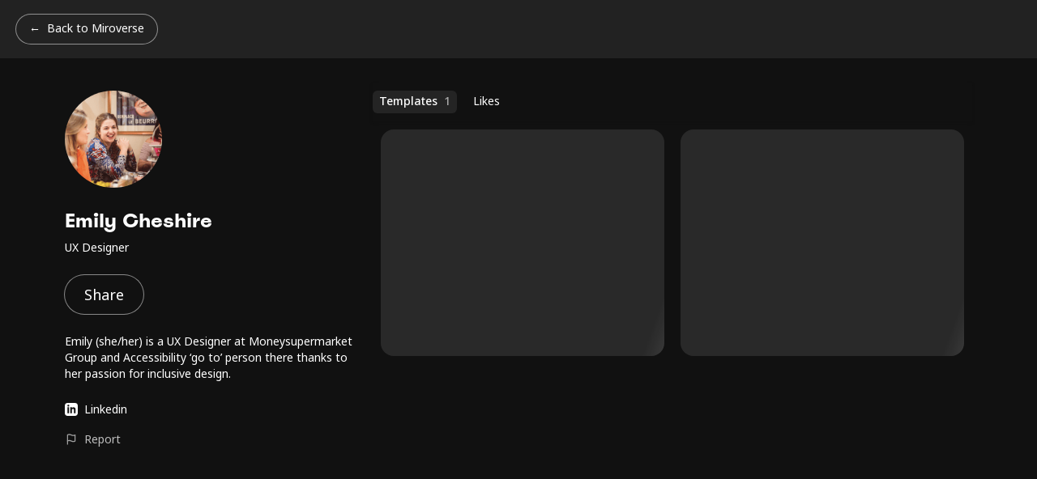

--- FILE ---
content_type: text/html; charset=utf-8
request_url: https://miro.com/miroverse/profile/emily-cheshire/
body_size: 8574
content:
<!DOCTYPE html><html lang="en" dir="ltr"><head><meta charSet="UTF-8"/><title>Emily Cheshire&#x27;s templates | Miroverse</title><link rel="icon" href="/miroverse/_public-assets/favicon.ico"/><meta name="description" content="Discover how Emily Cheshire uses Miro with Miroverse, the Miro Community Templates Gallery. View Emily Cheshire&#x27;s Miro profile and templates."/><meta name="viewport" content="width=device-width, initial-scale=1"/><meta property="og:type" content="website"/><meta property="og:url" content="https://miro.com/miroverse/profile/emily-cheshire/"/><meta property="og:title" content="Emily Cheshire&#x27;s templates | Miroverse"/><meta property="og:description" content="Discover how Emily Cheshire uses Miro with Miroverse, the Miro Community Templates Gallery. View Emily Cheshire&#x27;s Miro profile and templates."/><meta property="og:image" content="https://miro.com/miroverse/_public-assets/og/default.png"/><meta property="twitter:card" content="summary_large_image"/><meta property="twitter:url" content="https://miro.com/miroverse/profile/emily-cheshire/"/><meta property="twitter:title" content="Emily Cheshire&#x27;s templates | Miroverse"/><meta property="twitter:description" content="Discover how Emily Cheshire uses Miro with Miroverse, the Miro Community Templates Gallery. View Emily Cheshire&#x27;s Miro profile and templates."/><meta property="twitter:image" content="https://miro.com/miroverse/_public-assets/og/default.png"/><meta property="builtAt" content="1769900926686"/><meta name="robots" content="noindex"/><link rel="canonical" href="https://miro.com/miroverse/profile/emily-cheshire/"/><meta name="next-head-count" content="18"/><link rel="preconnect" href="https://fonts.googleapis.com"/><link rel="preconnect" href="https://fonts.gstatic.com" crossorigin="anonymous"/><link rel="stylesheet" data-href="https://fonts.googleapis.com/css2?family=Noto+Sans:ital,wght@0,300..800;1,300..800&amp;display=swap"/><link rel="preload" href="/miroverse/_next-static/_next/static/css/46835a07e8d36e49.css" as="style"/><link rel="stylesheet" href="/miroverse/_next-static/_next/static/css/46835a07e8d36e49.css" data-n-g=""/><noscript data-n-css=""></noscript><script defer="" nomodule="" src="/miroverse/_next-static/_next/static/chunks/polyfills-78c92fac7aa8fdd8.js"></script><script src="/miroverse/_next-static/_next/static/chunks/webpack-75ed5add4e196a21.js" defer=""></script><script src="/miroverse/_next-static/_next/static/chunks/framework-ad6ae99c7ca89968.js" defer=""></script><script src="/miroverse/_next-static/_next/static/chunks/main-bc65678fe72061a9.js" defer=""></script><script src="/miroverse/_next-static/_next/static/chunks/pages/_app-4c3613578074147c.js" defer=""></script><script src="/miroverse/_next-static/_next/static/chunks/27d1c7f0-11d9f53d491ff8c2.js" defer=""></script><script src="/miroverse/_next-static/_next/static/chunks/f1b7312e-789b66262cc92505.js" defer=""></script><script src="/miroverse/_next-static/_next/static/chunks/4920a0a5-892a8957d6ed2dc4.js" defer=""></script><script src="/miroverse/_next-static/_next/static/chunks/d3048c20-8b4d1c137c60efe4.js" defer=""></script><script src="/miroverse/_next-static/_next/static/chunks/d2094a0f-04713d3b7b7d4f1d.js" defer=""></script><script src="/miroverse/_next-static/_next/static/chunks/d2cec0cb-fc4cc878ad3be1a8.js" defer=""></script><script src="/miroverse/_next-static/_next/static/chunks/b78f9965-b15adec29f358df5.js" defer=""></script><script src="/miroverse/_next-static/_next/static/chunks/1664-0b38478941ac867a.js" defer=""></script><script src="/miroverse/_next-static/_next/static/chunks/5675-2d22ff9aa12b7abe.js" defer=""></script><script src="/miroverse/_next-static/_next/static/chunks/7536-5399f60b510cf024.js" defer=""></script><script src="/miroverse/_next-static/_next/static/chunks/1262-e93a69b50f57b52c.js" defer=""></script><script src="/miroverse/_next-static/_next/static/chunks/8999-70740080513c742c.js" defer=""></script><script src="/miroverse/_next-static/_next/static/chunks/8667-f46d6ac74d5a635a.js" defer=""></script><script src="/miroverse/_next-static/_next/static/chunks/5793-07084fcdc22af07f.js" defer=""></script><script src="/miroverse/_next-static/_next/static/chunks/6743-4afb22bfa4120251.js" defer=""></script><script src="/miroverse/_next-static/_next/static/chunks/7879-e99863abb1cb80af.js" defer=""></script><script src="/miroverse/_next-static/_next/static/chunks/1969-17d6cbf0c2508a18.js" defer=""></script><script src="/miroverse/_next-static/_next/static/chunks/343-afdc4f7363d2ee5a.js" defer=""></script><script src="/miroverse/_next-static/_next/static/chunks/7367-5b10c2e4aa5dbd04.js" defer=""></script><script src="/miroverse/_next-static/_next/static/chunks/5932-47fb3bd8607fe07c.js" defer=""></script><script src="/miroverse/_next-static/_next/static/chunks/8451-fd37c36dc137ed96.js" defer=""></script><script src="/miroverse/_next-static/_next/static/chunks/5441-c0c3308c5cd774b4.js" defer=""></script><script src="/miroverse/_next-static/_next/static/chunks/2568-be10009108ad4c55.js" defer=""></script><script src="/miroverse/_next-static/_next/static/chunks/pages/miroverse/profile/%5Bslug%5D-8a648293bcec2341.js" defer=""></script><script src="/miroverse/_next-static/_next/static/templates-website-9EYh5ktjq1YF0FTEoyb6b/_buildManifest.js" defer=""></script><script src="/miroverse/_next-static/_next/static/templates-website-9EYh5ktjq1YF0FTEoyb6b/_ssgManifest.js" defer=""></script><style data-styled="" data-styled-version="5.3.10">.gfMkeX{font-feature-settings:'ss03' on;font-family:'Noto Sans',Helvetica,Arial,sans-serif;font-weight:400;font-style:normal;-webkit-letter-spacing:normal;-moz-letter-spacing:normal;-ms-letter-spacing:normal;letter-spacing:normal;display:-webkit-inline-box;display:-webkit-inline-flex;display:-ms-inline-flexbox;display:inline-flex;-webkit-align-items:center;-webkit-box-align:center;-ms-flex-align:center;align-items:center;color:#BDBDBD;-webkit-transition:color 250ms ease;transition:color 250ms ease;}/*!sc*/
@media (max-width:479px){.gfMkeX{font-size:3.8356164383561646vw;line-height:5.47945205479452vw;}}/*!sc*/
@media (min-width:480px) and (max-width:1199px){.gfMkeX{font-size:1.1666666666666667vw;line-height:1.6666666666666667vw;}}/*!sc*/
@media (min-width:1200px) and (max-width:1799px){.gfMkeX{font-size:14px;line-height:20px;}}/*!sc*/
@media (min-width:1800px){.gfMkeX{font-size:14px;line-height:20px;}}/*!sc*/
.gfMkeX padding-right:@media (max-width:479px){padding-right:0.547945205479452vw;}/*!sc*/
@media (min-width:480px) and (max-width:1199px){.gfMkeX{padding-right:0.16666666666666666vw;}}/*!sc*/
@media (min-width:1200px) and (max-width:1799px){.gfMkeX{padding-right:2px;}}/*!sc*/
@media (min-width:1800px){.gfMkeX{padding-right:2.5px;}}/*!sc*/
@media (max-width:479px){.gfMkeX svg{width:4.383561643835616vw;height:4.383561643835616vw;}}/*!sc*/
@media (min-width:480px) and (max-width:1199px){.gfMkeX svg{width:1.3333333333333333vw;height:1.3333333333333333vw;}}/*!sc*/
@media (min-width:1200px) and (max-width:1799px){.gfMkeX svg{width:16px;height:16px;}}/*!sc*/
@media (min-width:1800px){.gfMkeX svg{width:20px;height:20px;}}/*!sc*/
.gfMkeX svg path{-webkit-transition:stroke 250ms ease;transition:stroke 250ms ease;}/*!sc*/
.gfMkeX:focus,.gfMkeX:hover{color:#ffffff;}/*!sc*/
.gfMkeX:focus svg path,.gfMkeX:hover svg path{stroke:#ffffff;}/*!sc*/
data-styled.g1[id="ReportInappropriateButtonstyles__SmallReportLink-sc-sc4tly-0"]{content:"gfMkeX,"}/*!sc*/
.ibGBjQ{font-feature-settings:'ss03' on;font-family:'Noto Sans',Helvetica,Arial,sans-serif;font-weight:400;font-style:normal;-webkit-letter-spacing:normal;-moz-letter-spacing:normal;-ms-letter-spacing:normal;letter-spacing:normal;}/*!sc*/
@media (max-width:479px){.ibGBjQ{margin-left:2.191780821917808vw;}}/*!sc*/
@media (min-width:480px) and (max-width:1199px){.ibGBjQ{margin-left:0.6666666666666666vw;}}/*!sc*/
@media (min-width:1200px) and (max-width:1799px){.ibGBjQ{margin-left:8px;}}/*!sc*/
@media (min-width:1800px){.ibGBjQ{margin-left:10px;}}/*!sc*/
@media (max-width:479px){.ibGBjQ{font-size:3.8356164383561646vw;line-height:5.47945205479452vw;}}/*!sc*/
@media (min-width:480px) and (max-width:1199px){.ibGBjQ{font-size:1.1666666666666667vw;line-height:1.6666666666666667vw;}}/*!sc*/
@media (min-width:1200px) and (max-width:1799px){.ibGBjQ{font-size:14px;line-height:20px;}}/*!sc*/
@media (min-width:1800px){.ibGBjQ{font-size:14px;line-height:20px;}}/*!sc*/
data-styled.g3[id="ReportInappropriateButtonstyles__SmallText-sc-sc4tly-2"]{content:"ibGBjQ,"}/*!sc*/
@font-face{font-family:'Spoof';src:url('https://miro.com/static/font/spoof/spoof-regular.eot');src:url('https://miro.com/static/font/spoof/spoof-regular.eot?#iefix') format('embedded-opentype'),url('https://miro.com/static/font/spoof/spoof-regular.woff2') format('woff2'),url('https://miro.com/static/font/spoof/spoof-regular.woff') format('woff');font-weight:normal;font-style:normal;text-rendering:optimizeLegibility;}/*!sc*/
@font-face{font-family:'Spoof';src:url('https://miro.com/static/font/spoof/spoof-bold.eot');src:url('https://miro.com/static/font/spoof/spoof-bold.eot?#iefix') format('embedded-opentype'),url('https://miro.com/static/font/spoof/spoof-bold.woff2') format('woff2'),url('https://miro.com/static/font/spoof/spoof-bold.woff') format('woff');font-weight:bold;font-style:normal;text-rendering:optimizeLegibility;}/*!sc*/
@font-face{font-family:'Spoof';src:url('https://miro.com/static/font/spoof/spoof-medium.eot');src:url('https://miro.com/static/font/spoof/spoof-medium.eot?#iefix') format('embedded-opentype'),url('https://miro.com/static/font/spoof/spoof-medium.woff2') format('woff2'),url('https://miro.com/static/font/spoof/spoof-medium.woff') format('woff');font-weight:500;font-style:normal;text-rendering:optimizeLegibility;}/*!sc*/
:root{-webkit-font-smoothing:antialiased;}/*!sc*/
*,*:before,*:after{box-sizing:border-box;}/*!sc*/
html,body,div,span,applet,object,iframe,h1,h2,h3,h4,h5,h6,p,blockquote,pre,a,abbr,acronym,address,big,cite,code,del,dfn,em,img,ins,kbd,q,s,samp,small,strike,strong,sub,sup,tt,var,b,u,i,center,dl,dt,dd,ol,ul,li,fieldset,form,label,legend,table,caption,tbody,tfoot,thead,tr,th,td,article,aside,canvas,details,embed,figure,figcaption,footer,header,hgroup,menu,nav,output,ruby,section,summary,time,mark,audio,video{margin:0;padding:0;border:0;font-size:100%;vertical-align:baseline;}/*!sc*/
body{line-height:1;}/*!sc*/
ol,ul{list-style:none;}/*!sc*/
blockquote,q{quotes:none;}/*!sc*/
blockquote:before,blockquote:after,q:before,q:after{content:'';content:none;}/*!sc*/
table{border-collapse:collapse;border-spacing:0;}/*!sc*/
caption,th,td{font-weight:normal;text-align:left;}/*!sc*/
h1,h2,h3,h4,h5,h6{clear:both;font-feature-settings:'zero' on,'ss02' on,'ss05' on,'ss06' on;font-family:Spoof,sans-serif;font-style:normal;font-weight:bold;color:#ffffff;}/*!sc*/
@media (max-width:479px){h1{-webkit-letter-spacing:-0.547945205479452vw;-moz-letter-spacing:-0.547945205479452vw;-ms-letter-spacing:-0.547945205479452vw;letter-spacing:-0.547945205479452vw;font-size:8.767123287671232vw;line-height:10.41095890410959vw;}}/*!sc*/
@media (min-width:480px) and (max-width:1199px){h1{-webkit-letter-spacing:-0.16666666666666666vw;-moz-letter-spacing:-0.16666666666666666vw;-ms-letter-spacing:-0.16666666666666666vw;letter-spacing:-0.16666666666666666vw;font-size:7.333333333333333vw;line-height:6.666666666666667vw;}}/*!sc*/
@media (min-width:1200px) and (max-width:1799px){h1{-webkit-letter-spacing:-2px;-moz-letter-spacing:-2px;-ms-letter-spacing:-2px;letter-spacing:-2px;font-size:88px;line-height:80px;}}/*!sc*/
@media (min-width:1800px){h1{-webkit-letter-spacing:-2.5px;-moz-letter-spacing:-2.5px;-ms-letter-spacing:-2.5px;letter-spacing:-2.5px;font-size:110px;line-height:100px;}}/*!sc*/
@media (max-width:479px){h2{-webkit-letter-spacing:-0.273972602739726vw;-moz-letter-spacing:-0.273972602739726vw;-ms-letter-spacing:-0.273972602739726vw;letter-spacing:-0.273972602739726vw;font-size:13.15068493150685vw;line-height:14.794520547945206vw;margin-bottom:4.383561643835616vw;}}/*!sc*/
@media (min-width:480px) and (max-width:1199px){h2{-webkit-letter-spacing:-0.08333333333333333vw;-moz-letter-spacing:-0.08333333333333333vw;-ms-letter-spacing:-0.08333333333333333vw;letter-spacing:-0.08333333333333333vw;font-size:5.333333333333333vw;line-height:5.666666666666667vw;margin-bottom:1.3333333333333333vw;}}/*!sc*/
@media (min-width:1200px) and (max-width:1799px){h2{-webkit-letter-spacing:-1px;-moz-letter-spacing:-1px;-ms-letter-spacing:-1px;letter-spacing:-1px;font-size:64px;line-height:68px;margin-bottom:16px;}}/*!sc*/
@media (min-width:1800px){h2{-webkit-letter-spacing:-1.25px;-moz-letter-spacing:-1.25px;-ms-letter-spacing:-1.25px;letter-spacing:-1.25px;font-size:80px;line-height:85px;margin-bottom:20px;}}/*!sc*/
@media (max-width:479px){h3{-webkit-letter-spacing:-0.273972602739726vw;-moz-letter-spacing:-0.273972602739726vw;-ms-letter-spacing:-0.273972602739726vw;letter-spacing:-0.273972602739726vw;font-size:8.767123287671232vw;line-height:10.41095890410959vw;margin-bottom:4.383561643835616vw;}}/*!sc*/
@media (min-width:480px) and (max-width:1199px){h3{-webkit-letter-spacing:-0.08333333333333333vw;-moz-letter-spacing:-0.08333333333333333vw;-ms-letter-spacing:-0.08333333333333333vw;letter-spacing:-0.08333333333333333vw;font-size:4vw;line-height:4.5vw;margin-bottom:1.3333333333333333vw;}}/*!sc*/
@media (min-width:1200px) and (max-width:1799px){h3{-webkit-letter-spacing:-1px;-moz-letter-spacing:-1px;-ms-letter-spacing:-1px;letter-spacing:-1px;font-size:48px;line-height:54px;margin-bottom:16px;}}/*!sc*/
@media (min-width:1800px){h3{-webkit-letter-spacing:-1.25px;-moz-letter-spacing:-1.25px;-ms-letter-spacing:-1.25px;letter-spacing:-1.25px;font-size:60px;line-height:67.5px;margin-bottom:20px;}}/*!sc*/
@media (max-width:479px){h4{-webkit-letter-spacing:-0.273972602739726vw;-moz-letter-spacing:-0.273972602739726vw;-ms-letter-spacing:-0.273972602739726vw;letter-spacing:-0.273972602739726vw;font-size:6.575342465753425vw;line-height:8.767123287671232vw;margin-bottom:4.383561643835616vw;}}/*!sc*/
@media (min-width:480px) and (max-width:1199px){h4{-webkit-letter-spacing:-0.08333333333333333vw;-moz-letter-spacing:-0.08333333333333333vw;-ms-letter-spacing:-0.08333333333333333vw;letter-spacing:-0.08333333333333333vw;font-size:2.6666666666666665vw;line-height:3.1666666666666665vw;margin-bottom:1.3333333333333333vw;}}/*!sc*/
@media (min-width:1200px) and (max-width:1799px){h4{-webkit-letter-spacing:-1px;-moz-letter-spacing:-1px;-ms-letter-spacing:-1px;letter-spacing:-1px;font-size:32px;line-height:38px;margin-bottom:16px;}}/*!sc*/
@media (min-width:1800px){h4{-webkit-letter-spacing:-1.25px;-moz-letter-spacing:-1.25px;-ms-letter-spacing:-1.25px;letter-spacing:-1.25px;font-size:40px;line-height:47.5px;margin-bottom:20px;}}/*!sc*/
html{font-size:100%;-webkit-text-size-adjust:100%;-ms-text-size-adjust:100%;}/*!sc*/
a{border:none;-webkit-text-decoration:none;text-decoration:none;color:#ffffff;}/*!sc*/
article,aside,details,figcaption,figure,footer,header,hgroup,nav,section{display:block;}/*!sc*/
audio,canvas,video{display:inline-block;}/*!sc*/
audio:not([controls]){display:none;}/*!sc*/
del{color:#333333;}/*!sc*/
ins{background:#fff9c0;-webkit-text-decoration:none;text-decoration:none;}/*!sc*/
hr{background-color:#cccccc;border:0;height:1px;margin:24px;margin-bottom:1.714285714rem;}/*!sc*/
sub,sup{font-size:75%;line-height:0;position:relative;vertical-align:baseline;}/*!sc*/
sup{top:-0.5em;}/*!sc*/
sub{bottom:-0.25em;}/*!sc*/
small{font-size:smaller;}/*!sc*/
html,body{margin:0;padding:0;width:100%;min-height:100%;color:#333333;}/*!sc*/
body{position:relative;margin:0;padding:0;font-feature-settings:'ss03' on;font-family:'Noto Sans',Helvetica,Arial,sans-serif;font-weight:400;font-size:18px;line-height:24px;background-color:#111111;list-style:none;}/*!sc*/
#__next{isolation:isolate;}/*!sc*/
div[data-lastpass-root]{display:none;}/*!sc*/
div[data-lastpass-icon-root]{display:none;}/*!sc*/
#onetrust-consent-sdk{--neutrals-black40:#1c1c1e66;--neutrals-black80:#1c1c1ecc;--neutrals-black:#1c1c1e;--gray-gray-100:#f3f3f2;--border-colors-divider-divider-light:#cacbcc;--button-secondary-bg-btn-secondary-hover:#1c1c1e;--button-secondary-bg-btn-secondary-idle:#ffffff;--button-secondary-border-btn-secondary-idle:#1c1c1e;--text-colors-text-alt-text-static-primary:#1c1c1e;--text-colors-text-alt-text-static-tertiary:#ffffff;--text-colors-text-default-text-primary:#1c1c1e;--fs-175:0.875rem;--fs-225:1.125rem;--section-colors-bg-section-color-3:#ffffff;--wcds-cookie-banner-divider-color:var(--border-colors-divider-divider-light);--wcds-cookie-banner-btn-border-radius-xxl:0.25rem;--wcds-cookie-banner-btn-border-radius-lg:0.25rem;--wcds-cookie-banner-btn-border-radius-md:0.25rem;--wcds-cookie-banner-btn-border-radius-sm:0.25rem;--wcds-cookie-banner-btn-border-radius-xs:0.25rem;--wcds-cookie-banner-font-size-large:var(--fs-225);--wcds-cookie-banner-font-size-small:var(--fs-175);--wcds-cookie-banner-text-color:var(--text-colors-text-default-text-primary);--wcds-cookie-banner-link-underline-color:var(--text-colors-text-default-text-primary);--wcds-cookie-banner-body-background-color:var(--section-colors-bg-section-color-3);--wcds-cookie-banner-primary-btn-hover-background-color:var(--button-secondary-bg-btn-secondary-hover);--wcds-cookie-banner-primary-btn-hover-text-color:var(--text-colors-text-alt-text-static-tertiary);--wcds-cookie-banner-primary-btn-idle-background-color:var(--button-secondary-bg-btn-secondary-idle);--wcds-cookie-banner-primary-btn-idle-border-color:var(--button-secondary-border-btn-secondary-idle);--wcds-cookie-banner-primary-btn-idle-text-color:var(--text-colors-text-alt-text-static-primary);--wcds-cookie-banner-link-btn-hover-background-color:var(--gray-gray-100);--wcds-cookie-banner-link-btn-hover-text-color:var(--text-colors-text-alt-text-static-primary);--wcds-cookie-banner-link-btn-idle-background-color:var(--button-secondary-bg-btn-secondary-idle);--wcds-cookie-banner-link-btn-idle-text-color:var(--text-colors-text-alt-text-static-primary);--wcds-cookie-banner-secondary-btn-hover-background-color:var(--button-secondary-bg-btn-secondary-hover);--wcds-cookie-banner-secondary-btn-hover-text-color:var(--text-colors-text-alt-text-static-tertiary);--wcds-cookie-banner-secondary-btn-idle-border-color:var(--button-secondary-border-btn-secondary-idle);--wcds-cookie-banner-secondary-btn-idle-text-color:var(--text-colors-text-alt-text-static-primary);--wcds-cookie-banner-toggle-active-background-color:var(--neutrals-black);--wcds-cookie-banner-toggle-hover-background-color:var(--neutrals-black80);--wcds-cookie-banner-toggle-idle-background-color:var(--neutrals-black40);}/*!sc*/
data-styled.g5[id="sc-global-dBqIXw1"]{content:"sc-global-dBqIXw1,"}/*!sc*/
.hhNzxK{-webkit-text-decoration:none;text-decoration:none;font-feature-settings:'ss03' on;font-family:'Noto Sans',Helvetica,Arial,sans-serif;display:inline-block;text-align:center;font-weight:400;cursor:pointer;border:none;white-space:nowrap;font-style:normal;-webkit-transition:background 250ms;transition:background 250ms;color:#ffffff;background:transparent;box-shadow:0 0 0 1px rgba(255,255,255,0.5);-webkit-transition:box-shadow 250ms ease-in-out;transition:box-shadow 250ms ease-in-out;}/*!sc*/
.hhNzxK:disabled:hover{box-shadow:0 0 0 1px rgba(255,255,255,0.2);}/*!sc*/
.hhNzxK:hover,.hhNzxK:focus{box-shadow:0 0 0 1px #ffffff;}/*!sc*/
.hhNzxK:active{box-shadow:0 0 0 1px rgba(255,255,255,0.8);}/*!sc*/
@media (max-width:479px){.hhNzxK{height:9.863013698630137vw;padding-left:4.383561643835616vw;padding-right:4.383561643835616vw;padding-top:1.9178082191780823vw;padding-bottom:2.4657534246575343vw;border-radius:9.863013698630137vw;font-size:3.8356164383561646vw;line-height:5.47945205479452vw;}}/*!sc*/
@media (min-width:480px) and (max-width:1199px){.hhNzxK{height:3vw;padding-left:1.3333333333333333vw;padding-right:1.3333333333333333vw;padding-top:0.5833333333333334vw;padding-bottom:0.75vw;border-radius:3vw;font-size:1.1666666666666667vw;line-height:1.6666666666666667vw;}}/*!sc*/
@media (min-width:1200px) and (max-width:1799px){.hhNzxK{height:36px;padding-left:16px;padding-right:16px;padding-top:7px;padding-bottom:9px;border-radius:36px;font-size:14px;line-height:20px;}}/*!sc*/
@media (min-width:1800px){.hhNzxK{height:36px;padding-left:16px;padding-right:16px;padding-top:7px;padding-bottom:9px;border-radius:36px;font-size:14px;line-height:20px;}}/*!sc*/
.hhNzxK:before{content:' \2190';}/*!sc*/
@media (max-width:479px){.hhNzxK:before{padding-right:2.191780821917808vw;}}/*!sc*/
@media (min-width:480px) and (max-width:1199px){.hhNzxK:before{padding-right:0.6666666666666666vw;}}/*!sc*/
@media (min-width:1200px) and (max-width:1799px){.hhNzxK:before{padding-right:8px;}}/*!sc*/
@media (min-width:1800px){.hhNzxK:before{padding-right:8px;}}/*!sc*/
@-webkit-keyframes spinner{to{-webkit-transform:rotate(360deg);-ms-transform:rotate(360deg);transform:rotate(360deg);}}/*!sc*/
@keyframes spinner{to{-webkit-transform:rotate(360deg);-ms-transform:rotate(360deg);transform:rotate(360deg);}}/*!sc*/
.gqHujH{-webkit-text-decoration:none;text-decoration:none;font-feature-settings:'ss03' on;font-family:'Noto Sans',Helvetica,Arial,sans-serif;display:inline-block;text-align:center;font-weight:400;cursor:pointer;border:none;white-space:nowrap;font-style:normal;-webkit-transition:background 250ms;transition:background 250ms;color:#ffffff;background:transparent;box-shadow:0 0 0 1px rgba(255,255,255,0.5);-webkit-transition:box-shadow 250ms ease-in-out;transition:box-shadow 250ms ease-in-out;}/*!sc*/
.gqHujH:disabled:hover{box-shadow:0 0 0 1px rgba(255,255,255,0.2);}/*!sc*/
.gqHujH:hover,.gqHujH:focus{box-shadow:0 0 0 1px #ffffff;}/*!sc*/
.gqHujH:active{box-shadow:0 0 0 1px rgba(255,255,255,0.8);}/*!sc*/
@media (max-width:479px){.gqHujH{height:13.15068493150685vw;padding-left:6.575342465753425vw;padding-right:6.575342465753425vw;padding-top:3.2876712328767126vw;padding-bottom:3.8356164383561646vw;border-radius:6.575342465753425vw;font-size:4.931506849315069vw;line-height:6.575342465753425vw;}}/*!sc*/
@media (min-width:480px) and (max-width:1199px){.gqHujH{height:4vw;padding-left:2vw;padding-right:2vw;padding-top:1vw;padding-bottom:1.1666666666666667vw;border-radius:2vw;font-size:1.5vw;line-height:2vw;}}/*!sc*/
@media (min-width:1200px) and (max-width:1799px){.gqHujH{height:48px;padding-left:24px;padding-right:24px;padding-top:12px;padding-bottom:14px;border-radius:24px;font-size:18px;line-height:24px;}}/*!sc*/
@media (min-width:1800px){.gqHujH{height:48px;padding-left:24px;padding-right:24px;padding-top:12px;padding-bottom:14px;border-radius:24px;font-size:18px;line-height:24px;}}/*!sc*/
@-webkit-keyframes spinner{to{-webkit-transform:rotate(360deg);-ms-transform:rotate(360deg);transform:rotate(360deg);}}/*!sc*/
@keyframes spinner{to{-webkit-transform:rotate(360deg);-ms-transform:rotate(360deg);transform:rotate(360deg);}}/*!sc*/
data-styled.g8[id="Button-sc-1fgatfh-0"]{content:"hhNzxK,gqHujH,"}/*!sc*/
.jnYFAT{position:relative;}/*!sc*/
data-styled.g29[id="Dropdownstyles__Wrapper-sc-889j6o-0"]{content:"jnYFAT,"}/*!sc*/
.htOdsp{display:-webkit-box;display:-webkit-flex;display:-ms-flexbox;display:flex;position:relative;}/*!sc*/
data-styled.g31[id="Dropdownstyles__Header-sc-889j6o-2"]{content:"htOdsp,"}/*!sc*/
.guxexn{display:-webkit-box;display:-webkit-flex;display:-ms-flexbox;display:flex;-webkit-flex-flow:row wrap;-ms-flex-flow:row wrap;flex-flow:row wrap;width:100%;margin-top:-10px;}/*!sc*/
data-styled.g276[id="Gridstyles__Wrapper-sc-146m301-0"]{content:"guxexn,"}/*!sc*/
.eupZFX{max-width:null;}/*!sc*/
@media (max-width:479px){.eupZFX{padding:2.73972602739726vw;width:100%;-webkit-flex-basis:100%;-ms-flex-preferred-size:100%;flex-basis:100%;}}/*!sc*/
@media (min-width:480px) and (max-width:1199px){.eupZFX{padding:0.8333333333333334vw;-webkit-flex-basis:50%;-ms-flex-preferred-size:50%;flex-basis:50%;}}/*!sc*/
@media (min-width:1200px) and (max-width:1799px){.eupZFX{padding:10px;-webkit-flex-basis:50%;-ms-flex-preferred-size:50%;flex-basis:50%;}}/*!sc*/
@media (min-width:1800px){.eupZFX{padding:8px;-webkit-flex-basis:50%;-ms-flex-preferred-size:50%;flex-basis:50%;}}/*!sc*/
data-styled.g277[id="Gridstyles__Col-sc-146m301-1"]{content:"eupZFX,"}/*!sc*/
.iGxYqZ{background:linear-gradient( 110deg,rgba(255,255,255,0.1) 15%,rgba(255,255,255,0.3) 25%,rgba(255,255,255,0.1) 40% );display:inline-block;-webkit-animation:eTBRwe 1.5s linear infinite;animation:eTBRwe 1.5s linear infinite;background-size:200% 100%;}/*!sc*/
data-styled.g279[id="Skeletonstyles__Body-sc-jqjfb4-0"]{content:"iGxYqZ,"}/*!sc*/
.hpzBkQ{width:100%;}/*!sc*/
@media (max-width:479px){.hpzBkQ{border-radius:4.383561643835616vw;height:68.4931506849315vw;}}/*!sc*/
@media (min-width:480px) and (max-width:1199px){.hpzBkQ{border-radius:1.3333333333333333vw;height:17.5vw;}}/*!sc*/
@media (min-width:1200px) and (max-width:1799px){.hpzBkQ{border-radius:16px;height:280px;}}/*!sc*/
@media (min-width:1800px){.hpzBkQ{border-radius:20px;height:392.5px;}}/*!sc*/
data-styled.g280[id="Skeletonstyles__SkeletonBody-sc-jqjfb4-1"]{content:"hpzBkQ,"}/*!sc*/
.dKkPwO{position:relative;}/*!sc*/
@media (max-width:479px){.dKkPwO{width:32.87671232876713vw;height:32.87671232876713vw;}}/*!sc*/
@media (min-width:480px) and (max-width:1199px){.dKkPwO{width:10vw;height:10vw;}}/*!sc*/
@media (min-width:1200px) and (max-width:1799px){.dKkPwO{width:120px;height:120px;}}/*!sc*/
@media (min-width:1800px){.dKkPwO{width:120px;height:120px;}}/*!sc*/
data-styled.g323[id="ProfilePicturestyles__Container-sc-45cker-0"]{content:"dKkPwO,"}/*!sc*/
.bLLsGQ{object-fit:cover;background-color:#ffffff;width:100%;height:100%;border-radius:50%;position:absolute;left:0;top:0;}/*!sc*/
data-styled.g325[id="ProfilePicturestyles__Picture-sc-45cker-2"]{content:"bLLsGQ,"}/*!sc*/
.fIGNyI{display:-webkit-box;display:-webkit-flex;display:-ms-flexbox;display:flex;-webkit-box-pack:end;-webkit-justify-content:flex-end;-ms-flex-pack:end;justify-content:flex-end;-webkit-flex-shrink:1;-ms-flex-negative:1;flex-shrink:1;width:100%;-webkit-align-self:flex-start;-ms-flex-item-align:start;align-self:flex-start;}/*!sc*/
data-styled.g467[id="ProfileTemplatesstyles__Container-sc-1j8bl1c-0"]{content:"fIGNyI,"}/*!sc*/
.hEpilW{font-feature-settings:'ss03' on;font-family:'Noto Sans',Helvetica,Arial,sans-serif;font-weight:400;font-style:normal;-webkit-letter-spacing:normal;-moz-letter-spacing:normal;-ms-letter-spacing:normal;letter-spacing:normal;}/*!sc*/
@media (max-width:479px){.hEpilW{font-size:3.8356164383561646vw;line-height:5.47945205479452vw;margin-top:6.575342465753425vw;margin-bottom:6.575342465753425vw;}}/*!sc*/
@media (min-width:480px) and (max-width:1199px){.hEpilW{font-size:1.1666666666666667vw;line-height:1.6666666666666667vw;margin-top:2vw;margin-bottom:2vw;}}/*!sc*/
@media (min-width:1200px) and (max-width:1799px){.hEpilW{font-size:14px;line-height:20px;margin-top:24px;margin-bottom:24px;}}/*!sc*/
@media (min-width:1800px){.hEpilW{font-size:14px;line-height:20px;margin-top:24px;margin-bottom:24px;}}/*!sc*/
data-styled.g473[id="AuthorDescriptionstyles__AuthorDescription-sc-1agc5du-0"]{content:"hEpilW,"}/*!sc*/
.bzZnVd{width:100%;}/*!sc*/
data-styled.g477[id="AuthorInfostyles__Wrapper-sc-1mh3h22-0"]{content:"bzZnVd,"}/*!sc*/
.fgvKOi{display:inline-block;}/*!sc*/
@media (max-width:479px){.fgvKOi{font-size:6.575342465753425vw;line-height:8.767123287671232vw;margin-top:6.575342465753425vw;}}/*!sc*/
@media (min-width:480px) and (max-width:1199px){.fgvKOi{font-size:2vw;line-height:2.6666666666666665vw;margin-top:2vw;}}/*!sc*/
@media (min-width:1200px) and (max-width:1799px){.fgvKOi{font-size:24px;line-height:32px;margin-top:24px;}}/*!sc*/
@media (min-width:1800px){.fgvKOi{font-size:30px;line-height:40px;margin-top:24px;}}/*!sc*/
data-styled.g478[id="AuthorInfostyles__Details-sc-1mh3h22-1"]{content:"fgvKOi,"}/*!sc*/
.bWtIfm{display:inline-block;word-break:break-word;font-feature-settings:'zero' on,'ss02' on,'ss05' on,'ss06' on;font-family:Spoof,sans-serif;font-weight:700;font-style:normal;-webkit-letter-spacing:normal;-moz-letter-spacing:normal;-ms-letter-spacing:normal;letter-spacing:normal;}/*!sc*/
@media (max-width:479px){.bWtIfm{font-size:6.575342465753425vw;line-height:7.671232876712329vw;margin-right:1.095890410958904vw;}}/*!sc*/
@media (min-width:480px) and (max-width:1199px){.bWtIfm{font-size:2vw;line-height:2.3333333333333335vw;margin-right:0.3333333333333333vw;}}/*!sc*/
@media (min-width:1200px) and (max-width:1799px){.bWtIfm{font-size:24px;line-height:28px;margin-right:4px;}}/*!sc*/
@media (min-width:1800px){.bWtIfm{font-size:24px;line-height:28px;margin-right:5px;}}/*!sc*/
data-styled.g479[id="AuthorInfostyles__Name-sc-1mh3h22-2"]{content:"bWtIfm,"}/*!sc*/
.kuOBDV{display:-webkit-box;display:-webkit-flex;display:-ms-flexbox;display:flex;font-feature-settings:'ss03' on;font-family:'Noto Sans',Helvetica,Arial,sans-serif;font-weight:400;font-style:normal;-webkit-letter-spacing:normal;-moz-letter-spacing:normal;-ms-letter-spacing:normal;letter-spacing:normal;}/*!sc*/
@media (max-width:479px){.kuOBDV{font-size:3.8356164383561646vw;line-height:5.47945205479452vw;margin-top:2.191780821917808vw;}}/*!sc*/
@media (min-width:480px) and (max-width:1199px){.kuOBDV{font-size:1.1666666666666667vw;line-height:1.6666666666666667vw;margin-top:0.6666666666666666vw;}}/*!sc*/
@media (min-width:1200px) and (max-width:1799px){.kuOBDV{font-size:14px;line-height:20px;margin-top:8px;}}/*!sc*/
@media (min-width:1800px){.kuOBDV{font-size:14px;line-height:20px;margin-top:8px;}}/*!sc*/
data-styled.g480[id="AuthorInfostyles__Position-sc-1mh3h22-3"]{content:"kuOBDV,"}/*!sc*/
.NquJt{-webkit-flex-shrink:0;-ms-flex-negative:0;flex-shrink:0;display:-webkit-box;display:-webkit-flex;display:-ms-flexbox;display:flex;-webkit-align-items:center;-webkit-box-align:center;-ms-flex-align:center;align-items:center;-webkit-flex-wrap:nowrap;-ms-flex-wrap:nowrap;flex-wrap:nowrap;width:100%;}/*!sc*/
@media (max-width:479px){.NquJt{margin-top:6.575342465753425vw;margin-bottom:6.575342465753425vw;}}/*!sc*/
@media (min-width:480px) and (max-width:1199px){.NquJt{margin-top:2vw;margin-bottom:2vw;}}/*!sc*/
@media (min-width:1200px) and (max-width:1799px){.NquJt{margin-top:24px;margin-bottom:24px;}}/*!sc*/
@media (min-width:1800px){.NquJt{margin-top:24px;margin-bottom:24px;}}/*!sc*/
@media (max-width:479px){.NquJt > * + *{margin-left:2.191780821917808vw;}}/*!sc*/
@media (min-width:480px) and (max-width:1199px){.NquJt > * + *{margin-left:0.6666666666666666vw;}}/*!sc*/
@media (min-width:1200px) and (max-width:1799px){.NquJt > * + *{margin-left:8px;}}/*!sc*/
@media (min-width:1800px){.NquJt > * + *{margin-left:10px;}}/*!sc*/
data-styled.g490[id="ProfileActionsstyles__Wrapper-sc-1tr5yed-0"]{content:"NquJt,"}/*!sc*/
.fuJmIt{display:-webkit-box;display:-webkit-flex;display:-ms-flexbox;display:flex;}/*!sc*/
@media (max-width:479px){.fuJmIt{-webkit-flex-direction:column;-ms-flex-direction:column;flex-direction:column;}}/*!sc*/
@media (min-width:480px) and (max-width:1199px){.fuJmIt{-webkit-flex-direction:row;-ms-flex-direction:row;flex-direction:row;-webkit-flex-wrap:wrap;-ms-flex-wrap:wrap;flex-wrap:wrap;}}/*!sc*/
@media (min-width:1200px) and (max-width:1799px){.fuJmIt{-webkit-flex-direction:row;-ms-flex-direction:row;flex-direction:row;-webkit-flex-wrap:wrap;-ms-flex-wrap:wrap;flex-wrap:wrap;}}/*!sc*/
@media (min-width:1800px){.fuJmIt{-webkit-flex-direction:row;-ms-flex-direction:row;flex-direction:row;-webkit-flex-wrap:wrap;-ms-flex-wrap:wrap;flex-wrap:wrap;}}/*!sc*/
.fuJmIt a{display:-webkit-box;display:-webkit-flex;display:-ms-flexbox;display:flex;-webkit-align-items:center;-webkit-box-align:center;-ms-flex-align:center;align-items:center;width:100%;}/*!sc*/
@media (max-width:479px){.fuJmIt a{font-size:3.8356164383561646vw;line-height:5.47945205479452vw;margin-bottom:4.383561643835616vw;}}/*!sc*/
@media (min-width:480px) and (max-width:1199px){.fuJmIt a{font-size:1.1666666666666667vw;line-height:1.6666666666666667vw;margin-bottom:1.3333333333333333vw;}}/*!sc*/
@media (min-width:1200px) and (max-width:1799px){.fuJmIt a{font-size:14px;line-height:20px;margin-bottom:16px;}}/*!sc*/
@media (min-width:1800px){.fuJmIt a{font-size:14px;line-height:20px;margin-bottom:16px;}}/*!sc*/
.fuJmIt .title{border-bottom:1px solid transparent;}/*!sc*/
.fuJmIt .title:hover{border-bottom:1px solid #ffffff;}/*!sc*/
@media (max-width:479px){.fuJmIt img{width:4.383561643835616vw;height:4.383561643835616vw;margin-right:2.191780821917808vw;}}/*!sc*/
@media (min-width:480px) and (max-width:1199px){.fuJmIt img{width:1.3333333333333333vw;height:1.3333333333333333vw;margin-right:0.6666666666666666vw;}}/*!sc*/
@media (min-width:1200px) and (max-width:1799px){.fuJmIt img{width:16px;height:16px;margin-right:8px;}}/*!sc*/
@media (min-width:1800px){.fuJmIt img{width:16px;height:16px;margin-right:8px;}}/*!sc*/
data-styled.g491[id="SocialProfilesstyles__Wrapper-sc-1vkvmru-0"]{content:"fuJmIt,"}/*!sc*/
.ewSQKw{display:-webkit-box;display:-webkit-flex;display:-ms-flexbox;display:flex;-webkit-align-items:center;-webkit-box-align:center;-ms-flex-align:center;align-items:center;position:-webkit-sticky;position:sticky;top:0;background-color:#222222;z-index:2;}/*!sc*/
@media (max-width:479px){.ewSQKw{height:17.534246575342465vw;padding-left:5.47945205479452vw;padding-right:5.47945205479452vw;}}/*!sc*/
@media (min-width:480px) and (max-width:1199px){.ewSQKw{height:6vw;padding-left:1.6666666666666667vw;padding-right:1.6666666666666667vw;}}/*!sc*/
@media (min-width:1200px) and (max-width:1799px){.ewSQKw{height:72px;padding-left:20px;padding-right:20px;}}/*!sc*/
@media (min-width:1800px){.ewSQKw{height:72px;padding-left:20px;padding-right:20px;}}/*!sc*/
data-styled.g492[id="RedirectLayout__Header-sc-i5fz4j-0"]{content:"ewSQKw,"}/*!sc*/
.ccbaYv{position:relative;margin:0 auto;color:#ffffff;z-index:1;}/*!sc*/
@media (max-width:479px){.ccbaYv{max-width:100%;padding-left:5.47945205479452vw;padding-right:5.47945205479452vw;padding-bottom:5.47945205479452vw;}}/*!sc*/
@media (min-width:480px) and (max-width:1199px){.ccbaYv{max-width:100vw;padding-left:3.3333333333333335vw;padding-right:3.3333333333333335vw;padding-bottom:3.3333333333333335vw;}}/*!sc*/
@media (min-width:1200px) and (max-width:1799px){.ccbaYv{max-width:1200px;padding-left:40px;padding-right:40px;padding-bottom:40px;}}/*!sc*/
@media (min-width:1800px){.ccbaYv{max-width:1500px;padding-left:50px;padding-right:50px;padding-bottom:50px;}}/*!sc*/
data-styled.g493[id="RedirectLayout__Main-sc-i5fz4j-1"]{content:"ccbaYv,"}/*!sc*/
.kFACQb{position:-webkit-sticky;position:sticky;background-color:#111111;box-shadow:0 2px 4px rgba(17,17,17,0.2);z-index:1;}/*!sc*/
@media (max-width:479px){.kFACQb{top:17.534246575342465vw;margin-top:-2.73972602739726vw;margin-bottom:2.73972602739726vw;padding-top:2.73972602739726vw;padding-bottom:2.73972602739726vw;overflow:auto;display:-webkit-box;display:-webkit-flex;display:-ms-flexbox;display:flex;padding-left:0.8219178082191781vw;padding-right:0.8219178082191781vw;}}/*!sc*/
@media (min-width:480px) and (max-width:1199px){.kFACQb{top:6vw;margin-top:-0.8333333333333334vw;margin-bottom:0.8333333333333334vw;padding-top:0.8333333333333334vw;padding-bottom:0.8333333333333334vw;padding-left:0;padding-right:0;}}/*!sc*/
@media (min-width:1200px) and (max-width:1799px){.kFACQb{top:72px;margin-top:-10px;margin-bottom:10px;padding-top:10px;padding-bottom:10px;padding-left:0;padding-right:0;}}/*!sc*/
@media (min-width:1800px){.kFACQb{top:72px;margin-top:-12px;margin-bottom:12px;padding-top:12px;padding-bottom:12px;padding-left:0;padding-right:0;}}/*!sc*/
data-styled.g494[id="Menustyles__Container-sc-1sqpt43-0"]{content:"kFACQb,"}/*!sc*/
.cpjgrZ{display:-webkit-box;display:-webkit-flex;display:-ms-flexbox;display:flex;}/*!sc*/
data-styled.g495[id="Menustyles__List-sc-1sqpt43-1"]{content:"cpjgrZ,"}/*!sc*/
.gqhhJP{color:#aaaaaa;}/*!sc*/
@media (max-width:479px){.gqhhJP{margin-left:2.191780821917808vw;}}/*!sc*/
@media (min-width:480px) and (max-width:1199px){.gqhhJP{margin-left:0.6666666666666666vw;}}/*!sc*/
@media (min-width:1200px) and (max-width:1799px){.gqhhJP{margin-left:8px;}}/*!sc*/
@media (min-width:1800px){.gqhhJP{margin-left:10px;}}/*!sc*/
data-styled.g496[id="Menustyles__Number-sc-1sqpt43-2"]{content:"gqhhJP,"}/*!sc*/
.fbFBqC{display:-webkit-box;display:-webkit-flex;display:-ms-flexbox;display:flex;}/*!sc*/
@media (max-width:479px){.fbFBqC{margin-right:3.2876712328767126vw;}}/*!sc*/
@media (min-width:480px) and (max-width:1199px){.fbFBqC{margin-right:1vw;}}/*!sc*/
@media (min-width:1200px) and (max-width:1799px){.fbFBqC{margin-right:12px;}}/*!sc*/
@media (min-width:1800px){.fbFBqC{margin-right:15px;}}/*!sc*/
.fbFBqC:last-child{margin-right:0;}/*!sc*/
.fbFBqC > a{display:-webkit-box;display:-webkit-flex;display:-ms-flexbox;display:flex;color:#ffffff;background-color:#242424;-webkit-transition-property:background-color;transition-property:background-color;-webkit-transition-duration:250ms;transition-duration:250ms;font-feature-settings:'ss03' on;font-family:'Noto Sans',Helvetica,Arial,sans-serif;font-weight:500;font-style:normal;-webkit-letter-spacing:normal;-moz-letter-spacing:normal;-ms-letter-spacing:normal;letter-spacing:normal;}/*!sc*/
@media (max-width:479px){.fbFBqC > a{padding-top:0.8219178082191781vw;padding-right:2.191780821917808vw;padding-bottom:1.36986301369863vw;padding-left:2.191780821917808vw;border-radius:1.6438356164383563vw;}}/*!sc*/
@media (min-width:480px) and (max-width:1199px){.fbFBqC > a{padding-top:0.25vw;padding-right:0.6666666666666666vw;padding-bottom:0.4166666666666667vw;padding-left:0.6666666666666666vw;border-radius:0.5vw;}}/*!sc*/
@media (min-width:1200px) and (max-width:1799px){.fbFBqC > a{padding-top:3px;padding-right:8px;padding-bottom:5px;padding-left:8px;border-radius:6px;}}/*!sc*/
@media (min-width:1800px){.fbFBqC > a{padding-top:3.75px;padding-right:10px;padding-bottom:6.25px;padding-left:10px;border-radius:7.5px;}}/*!sc*/
@media (max-width:479px){.fbFBqC > a{font-size:3.8356164383561646vw;line-height:5.47945205479452vw;}}/*!sc*/
@media (min-width:480px) and (max-width:1199px){.fbFBqC > a{font-size:1.1666666666666667vw;line-height:1.6666666666666667vw;}}/*!sc*/
@media (min-width:1200px) and (max-width:1799px){.fbFBqC > a{font-size:14px;line-height:20px;}}/*!sc*/
@media (min-width:1800px){.fbFBqC > a{font-size:14px;line-height:20px;}}/*!sc*/
.fbFBqC > a:hover{background-color:#373737;}/*!sc*/
.dAxQAg{display:-webkit-box;display:-webkit-flex;display:-ms-flexbox;display:flex;}/*!sc*/
@media (max-width:479px){.dAxQAg{margin-right:3.2876712328767126vw;}}/*!sc*/
@media (min-width:480px) and (max-width:1199px){.dAxQAg{margin-right:1vw;}}/*!sc*/
@media (min-width:1200px) and (max-width:1799px){.dAxQAg{margin-right:12px;}}/*!sc*/
@media (min-width:1800px){.dAxQAg{margin-right:15px;}}/*!sc*/
.dAxQAg:last-child{margin-right:0;}/*!sc*/
.dAxQAg > a{display:-webkit-box;display:-webkit-flex;display:-ms-flexbox;display:flex;color:#ffffff;background-color:transparent;-webkit-transition-property:background-color;transition-property:background-color;-webkit-transition-duration:250ms;transition-duration:250ms;font-feature-settings:'ss03' on;font-family:'Noto Sans',Helvetica,Arial,sans-serif;font-weight:400;font-style:normal;-webkit-letter-spacing:normal;-moz-letter-spacing:normal;-ms-letter-spacing:normal;letter-spacing:normal;}/*!sc*/
@media (max-width:479px){.dAxQAg > a{padding-top:0.8219178082191781vw;padding-right:2.191780821917808vw;padding-bottom:1.36986301369863vw;padding-left:2.191780821917808vw;border-radius:1.6438356164383563vw;}}/*!sc*/
@media (min-width:480px) and (max-width:1199px){.dAxQAg > a{padding-top:0.25vw;padding-right:0.6666666666666666vw;padding-bottom:0.4166666666666667vw;padding-left:0.6666666666666666vw;border-radius:0.5vw;}}/*!sc*/
@media (min-width:1200px) and (max-width:1799px){.dAxQAg > a{padding-top:3px;padding-right:8px;padding-bottom:5px;padding-left:8px;border-radius:6px;}}/*!sc*/
@media (min-width:1800px){.dAxQAg > a{padding-top:3.75px;padding-right:10px;padding-bottom:6.25px;padding-left:10px;border-radius:7.5px;}}/*!sc*/
@media (max-width:479px){.dAxQAg > a{font-size:3.8356164383561646vw;line-height:5.47945205479452vw;}}/*!sc*/
@media (min-width:480px) and (max-width:1199px){.dAxQAg > a{font-size:1.1666666666666667vw;line-height:1.6666666666666667vw;}}/*!sc*/
@media (min-width:1200px) and (max-width:1799px){.dAxQAg > a{font-size:14px;line-height:20px;}}/*!sc*/
@media (min-width:1800px){.dAxQAg > a{font-size:14px;line-height:20px;}}/*!sc*/
.dAxQAg > a:hover{background-color:#373737;}/*!sc*/
data-styled.g498[id="Menustyles__Item-sc-1sqpt43-4"]{content:"fbFBqC,dAxQAg,"}/*!sc*/
.ilbIgR{height:100%;width:100%;display:-webkit-box;display:-webkit-flex;display:-ms-flexbox;display:flex;}/*!sc*/
@media (max-width:479px){.ilbIgR{-webkit-flex-direction:column;-ms-flex-direction:column;flex-direction:column;margin-top:5.47945205479452vw;}}/*!sc*/
@media (min-width:480px) and (max-width:1199px){.ilbIgR{-webkit-flex-direction:row;-ms-flex-direction:row;flex-direction:row;margin-top:3.3333333333333335vw;}}/*!sc*/
@media (min-width:1200px) and (max-width:1799px){.ilbIgR{-webkit-flex-direction:row;-ms-flex-direction:row;flex-direction:row;margin-top:40px;}}/*!sc*/
@media (min-width:1800px){.ilbIgR{-webkit-flex-direction:row;-ms-flex-direction:row;flex-direction:row;margin-top:40px;}}/*!sc*/
data-styled.g499[id="RegularProfilestyles__Container-sc-wiqlcb-0"]{content:"ilbIgR,"}/*!sc*/
.dKkqIR{-webkit-flex-shrink:0;-ms-flex-negative:0;flex-shrink:0;-webkit-align-self:flex-start;-ms-flex-item-align:start;align-self:flex-start;}/*!sc*/
@media (max-width:479px){.dKkqIR{width:100%;margin-right:0;padding-bottom:8.767123287671232vw;}}/*!sc*/
@media (min-width:480px) and (max-width:1199px){.dKkqIR{position:-webkit-sticky;position:sticky;top:9.333333333333334vw;width:30vw;margin-right:1.6666666666666667vw;}}/*!sc*/
@media (min-width:1200px) and (max-width:1799px){.dKkqIR{position:-webkit-sticky;position:sticky;top:112px;width:360px;margin-right:20px;}}/*!sc*/
@media (min-width:1800px){.dKkqIR{position:-webkit-sticky;position:sticky;top:112px;width:450px;margin-right:25px;}}/*!sc*/
data-styled.g500[id="RegularProfilestyles__ProfileInfo-sc-wiqlcb-1"]{content:"dKkqIR,"}/*!sc*/
.hLvZHx{display:-webkit-box;display:-webkit-flex;display:-ms-flexbox;display:flex;-webkit-flex-direction:column;-ms-flex-direction:column;flex-direction:column;-webkit-box-flex:1;-webkit-flex-grow:1;-ms-flex-positive:1;flex-grow:1;}/*!sc*/
data-styled.g501[id="RegularProfilestyles__MainContent-sc-wiqlcb-2"]{content:"hLvZHx,"}/*!sc*/
@-webkit-keyframes eTBRwe{to{background-position-x:-200%;}}/*!sc*/
@keyframes eTBRwe{to{background-position-x:-200%;}}/*!sc*/
data-styled.g502[id="sc-keyframes-eTBRwe"]{content:"eTBRwe,"}/*!sc*/
</style><link rel="stylesheet" href="https://fonts.googleapis.com/css2?family=Noto+Sans:ital,wght@0,300..800;1,300..800&display=swap"/></head><body><div id="__next"><header class="RedirectLayout__Header-sc-i5fz4j-0 ewSQKw"><a href="/templates/" class="Button-sc-1fgatfh-0 hhNzxK">Back to Miroverse</a></header><main class="RedirectLayout__Main-sc-i5fz4j-1 ccbaYv"><div class="RegularProfilestyles__Container-sc-wiqlcb-0 ilbIgR"><div class="RegularProfilestyles__ProfileInfo-sc-wiqlcb-1 dKkqIR"><section class="AuthorInfostyles__Wrapper-sc-1mh3h22-0 bzZnVd"><div class="ProfilePicturestyles__Container-sc-45cker-0 dKkPwO"><img src="https://static.miro-apps.com/community-profiles-service/1e1d6e31-5a60-4cc4-bc9e-f72971b6ba48" alt="Emily Cheshire profile image and settings" class="ProfilePicturestyles__Picture-sc-45cker-2 bLLsGQ"/></div><div class="AuthorInfostyles__Details-sc-1mh3h22-1 fgvKOi"><h1 data-testid="profile-name" class="AuthorInfostyles__Name-sc-1mh3h22-2 bWtIfm">Emily Cheshire</h1><p class="AuthorInfostyles__Position-sc-1mh3h22-3 kuOBDV">UX Designer </p></div></section><div class="ProfileActionsstyles__Wrapper-sc-1tr5yed-0 NquJt"><div class="Dropdownstyles__Wrapper-sc-889j6o-0 jnYFAT"><div class="Dropdownstyles__Header-sc-889j6o-2 htOdsp"><button aria-haspopup="true" aria-controls="share" aria-expanded="false" data-testid="share-link-button" type="button" class="Button-sc-1fgatfh-0 gqHujH">Share</button></div></div></div><p class="AuthorDescriptionstyles__AuthorDescription-sc-1agc5du-0 hEpilW">Emily (she/her) is a UX Designer at Moneysupermarket Group and Accessibility ‘go to’ person there thanks to her passion for inclusive design.</p><div class="SocialProfilesstyles__Wrapper-sc-1vkvmru-0 fuJmIt"><a rel="nofollow noreferrer" href="https://www.linkedin.com/in/emily-cheshire-uxdesigner/" target="_blank"><img alt="linkedin icon" src="/miroverse/_public-assets/icons/linkedin.svg"/>Linkedin</a></div><a href="mailto:miroverse@miro.com?subject=Report a Miroverse Profile as inappropriate
&amp;body=I’d like to report this Miroverse Profile as inappropriate: %0A
%0A
Description of issue:%0A
(Please add more details)
" title="Send email to miroverse@miro.com" class="ReportInappropriateButtonstyles__SmallReportLink-sc-sc4tly-0 gfMkeX"><svg width="24" height="24" viewBox="0 0 24 24" fill="none" xmlns="http://www.w3.org/2000/svg" role="img"><path d="M5 15.0714C5 15.0714 5.875 14.1429 8.5 14.1429C11.125 14.1429 12.875 16 15.5 16C18.125 16 19 15.0714 19 15.0714V3.92857C19 3.92857 18.125 4.85714 15.5 4.85714C12.875 4.85714 11.125 3 8.5 3C5.875 3 5 3.92857 5 3.92857V15.0714Z" stroke="#A0A0A0" stroke-width="2" stroke-linecap="round" stroke-linejoin="round"></path><path d="M5 21V15" stroke="#A0A0A0" stroke-width="2" stroke-linecap="round" stroke-linejoin="round"></path></svg><span class="ReportInappropriateButtonstyles__SmallText-sc-sc4tly-2 ibGBjQ">Report</span></a></div><div class="RegularProfilestyles__MainContent-sc-wiqlcb-2 hLvZHx"><nav data-testid="profilePage.menu" class="Menustyles__Container-sc-1sqpt43-0 kFACQb"><ul class="Menustyles__List-sc-1sqpt43-1 cpjgrZ"><li class="Menustyles__Item-sc-1sqpt43-4 fbFBqC"><a aria-current="page" aria-label="Templates (1 templates)" href="/miroverse/profile/emily-cheshire/">Templates<span class="Menustyles__Number-sc-1sqpt43-2 gqhhJP">1</span></a></li><li class="Menustyles__Item-sc-1sqpt43-4 dAxQAg"><a aria-current="false" aria-label="Likes" href="/miroverse/profile/emily-cheshire/likes/">Likes</a></li></ul></nav><div class="ProfileTemplatesstyles__Container-sc-1j8bl1c-0 fIGNyI"><div data-testid="grid" class="Gridstyles__Wrapper-sc-146m301-0 guxexn"><div class="Gridstyles__Col-sc-146m301-1 eupZFX"><div data-testid="loading-skeleton" width="100%" height="250,210,280,314" class="Skeletonstyles__Body-sc-jqjfb4-0 Skeletonstyles__SkeletonBody-sc-jqjfb4-1 iGxYqZ hpzBkQ"></div></div><div class="Gridstyles__Col-sc-146m301-1 eupZFX"><div data-testid="loading-skeleton" width="100%" height="250,210,280,314" class="Skeletonstyles__Body-sc-jqjfb4-0 Skeletonstyles__SkeletonBody-sc-jqjfb4-1 iGxYqZ hpzBkQ"></div></div></div></div></div></div></main></div><script id="__NEXT_DATA__" type="application/json">{"props":{"pageProps":{"profile":{"id":363,"name":"Emily Cheshire","handle":"emily-cheshire","role":"UX Designer ","company":null,"description":"Emily (she/her) is a UX Designer at Moneysupermarket Group and Accessibility ‘go to’ person there thanks to her passion for inclusive design.","miroUserId":"3074457362512702989","workspaceKey":"default","imageUrl":"https://static.miro-apps.com/community-profiles-service/1e1d6e31-5a60-4cc4-bc9e-f72971b6ba48","bannerImageUrl":null,"bannerImageMobileUrl":null,"bannerImageOgUrl":null,"socialNetworkLinks":[{"url":"https://www.linkedin.com/in/emily-cheshire-uxdesigner/"}],"version":0,"status":"PASSED_AUTOMATED","miroExpertDetails":null,"badges":[],"roleByLocale":null,"descriptionByLocale":null},"previewTemplates":[],"numberOfCreatedTemplates":1,"numberOfLikedTemplates":0,"numberOfFeedbackNeededTemplates":0,"includeProductTemplates":false,"_sentryTraceData":"c5e7466f0a9a4a3fa49cdf9a94b6326e-9ecda7f23c66d92f-0","_sentryBaggage":"sentry-environment=production,sentry-release=templates-website-9EYh5ktjq1YF0FTEoyb6b,sentry-public_key=9e52af18726a432ba6cfbbe7ce475f58,sentry-trace_id=c5e7466f0a9a4a3fa49cdf9a94b6326e,sentry-transaction=%2Fmiroverse%2Fprofile%2F%5Bslug%5D,sentry-sampled=false"},"__N_SSP":true},"page":"/miroverse/profile/[slug]","query":{"slug":"emily-cheshire"},"buildId":"templates-website-9EYh5ktjq1YF0FTEoyb6b","assetPrefix":"/miroverse/_next-static","isFallback":false,"isExperimentalCompile":false,"gssp":true,"locale":"en","locales":["en","de","es","fr","ja","ko","nl","pt"],"defaultLocale":"en","scriptLoader":[]}</script></body></html>

--- FILE ---
content_type: text/css; charset=UTF-8
request_url: https://miro.com/miroverse/_next-static/_next/static/css/46835a07e8d36e49.css
body_size: -232
content:
:root{--miroverse-focus-box-shadow:0 0 0 0.0625rem #1c1c1e,0 0 0 0.125rem #dadbec,0 0 0 0.3125rem #2e4de6,0 0 0 0.5625rem #dadbec}
/*# sourceMappingURL=46835a07e8d36e49.css.map*/

--- FILE ---
content_type: application/javascript; charset=UTF-8
request_url: https://miro.com/miroverse/_next-static/_next/static/chunks/8451-fd37c36dc137ed96.js
body_size: 10805
content:
"use strict";(self.webpackChunk_N_E=self.webpackChunk_N_E||[]).push([[8451],{84706:function(e,t,r){r.d(t,{L:function(){return n}});function n(e,t,r){var n;t.isAxiosError&&(null===(n=t.response)||void 0===n?void 0:n.status)===409?(e("A feedback for this template was already given."),null==r||r()):e("An error has occurred.")}},33597:function(e,t,r){r.d(t,{Z:function(){return E}});var n=r(50029),o=r(59499),i=r(64687),a=r.n(i),c=r(67294),l=r(64751),s=r(31430),d=r(77505),u=r(6919),p=r(84706),f=r(85270),h=r(50066),m=r(97571),g=r(30861),y=r(68290),b=r(63552);function v(e,t){var r=Object.keys(e);if(Object.getOwnPropertySymbols){var n=Object.getOwnPropertySymbols(e);t&&(n=n.filter(function(t){return Object.getOwnPropertyDescriptor(e,t).enumerable})),r.push.apply(r,n)}return r}function x(e){for(var t=1;t<arguments.length;t++){var r=null!=arguments[t]?arguments[t]:{};t%2?v(Object(r),!0).forEach(function(t){(0,o.Z)(e,t,r[t])}):Object.getOwnPropertyDescriptors?Object.defineProperties(e,Object.getOwnPropertyDescriptors(r)):v(Object(r)).forEach(function(t){Object.defineProperty(e,t,Object.getOwnPropertyDescriptor(r,t))})}return e}var w="".concat(g.c,"/noise.svg"),j=h.ZP.form.withConfig({displayName:"ShareFeedbackPopupstyles__Container",componentId:"sc-19yyimt-0"})(["backdrop-filter:blur(50px);",";color:",";box-shadow:0 0 25px ",";border:1px solid ",";z-index:",";background-color:",";position:absolute;flex-direction:column;",";overflow:hidden;&:before{background-color:",";z-index:-2;content:'';opacity:0.8;position:absolute;top:0;left:0;right:0;bottom:0;",";}&:after{background:url(",") repeat;z-index:-1;content:'';opacity:0.25;position:absolute;top:0;left:0;right:0;bottom:0;",";}"],function(e){var t=e.show;return"display: ".concat(t?"flex":"none")},m.rS.colors.primaryWhite,m.rS.colors.darkBlueOpacity100,m.rS.colors.gray500,m.rS.zIndexes.modal,m.rS.colors.whiteOpacity070,(0,m.jk)({width:[330,430,430,"430px"],borderRadius:[18,18,18,"18px"],transform:[null,"translateX(-30%)","translateX(-110px)","translateX(-110px)"],marginTop:[10,10,10,"10px"]}),m.rS.colors.gray300,(0,m.jk)({borderRadius:[18,18,18,"18px"]}),w,(0,m.jk)({borderRadius:[18,18,18,"18px"]})),k=h.ZP.div.withConfig({displayName:"ShareFeedbackPopupstyles__Header",componentId:"sc-19yyimt-1"})(["display:flex;align-items:center;justify-content:space-between;"," border-bottom:1px solid ",";"],(0,m.jk)(x(x({},m.rS.typography.sizep2Bold),{},{padding:[16,16,16,"16px"]})),m.rS.colors.whiteOpacity070),O=h.ZP.span.withConfig({displayName:"ShareFeedbackPopupstyles__Description",componentId:"sc-19yyimt-2"})([""," color:",";"],(0,m.jk)(x({},m.rS.typography.sizep2)),m.rS.colors.primaryGray),C=h.ZP.div.withConfig({displayName:"ShareFeedbackPopupstyles__Close",componentId:"sc-19yyimt-3"})(["cursor:pointer;> svg{display:flex;","}"],(0,m.jk)({height:[24,24,24,"24px"],width:[24,24,24,"24px"]})),P=h.ZP.div.withConfig({displayName:"ShareFeedbackPopupstyles__Body",componentId:"sc-19yyimt-4"})(["",""],(0,m.jk)({padding:[16,16,16,"16px"],paddingBottom:[24,24,24,"24px"]})),S=h.ZP.div.withConfig({displayName:"ShareFeedbackPopupstyles__PillsContainer",componentId:"sc-19yyimt-5"})(["display:flex;flex-wrap:wrap;",":last-of-type{margin-bottom:0;}"],(0,m.jk)({gap:[12,16,16,"16px"],justifyContent:["center",null],marginBottom:[20,20,20,"20px"]})),_=(0,h.ZP)(b.c).withConfig({displayName:"ShareFeedbackPopupstyles__PillCheckbox",componentId:"sc-19yyimt-6"})(["height:auto;justify-content:space-between;"]),B=(0,h.ZP)(y.z).withConfig({displayName:"ShareFeedbackPopupstyles__ShareButton",componentId:"sc-19yyimt-7"})([""," width:100%;"],(0,m.jk)({marginTop:[32,32,32,"32px"]})),L=h.ZP.label.withConfig({displayName:"ShareFeedbackPopupstyles__Label",componentId:"sc-19yyimt-8"})(["display:inline-block;",""],(0,m.jk)(x(x({},m.rS.typography.sizep2Medium),{},{marginBottom:[15,15,15,"15px"]}))),Z=h.ZP.div.withConfig({displayName:"ShareFeedbackPopupstyles__Cover",componentId:"sc-19yyimt-9"})(["position:absolute;top:0;right:0;left:0;bottom:0;background:",";",""],m.rS.colors.darkOpacity100,(0,m.jk)({borderRadius:[18,18,18,"18px"]})),D=h.ZP.div.withConfig({displayName:"ShareFeedbackPopupstyles__ErrorMessage",componentId:"sc-19yyimt-10"})(["color:",";",""],m.rS.colors.redSecondary,m.rS.normalizeStyles(m.rS.typography.sizep2)),I=h.ZP.div.withConfig({displayName:"ShareFeedbackPopupstyles__Overlay",componentId:"sc-19yyimt-11"})(["background:",";z-index:",";position:fixed;top:0;left:0;right:0;bottom:0;backdrop-filter:blur(1.5px);"],m.rS.colors.darkOpacity100,m.rS.zIndexes.multiselectOverlay),F=r(85893);function M(e,t){var r=Object.keys(e);if(Object.getOwnPropertySymbols){var n=Object.getOwnPropertySymbols(e);t&&(n=n.filter(function(t){return Object.getOwnPropertyDescriptor(e,t).enumerable})),r.push.apply(r,n)}return r}function N(e){for(var t=1;t<arguments.length;t++){var r=null!=arguments[t]?arguments[t]:{};t%2?M(Object(r),!0).forEach(function(t){(0,o.Z)(e,t,r[t])}):Object.getOwnPropertyDescriptors?Object.defineProperties(e,Object.getOwnPropertyDescriptors(r)):M(Object(r)).forEach(function(t){Object.defineProperty(e,t,Object.getOwnPropertyDescriptor(r,t))})}return e}var E=function(e){var t,r=e.templateId,o=e.onClose,i=e.tags,h=e.setToast,m=e.onFeedbackSent,g=e.className,y=e.currentTagIds,b=e.description,v=(0,c.useId)(),x=(0,c.useState)([]),w=x[0],M=x[1],E=(0,c.useState)(!1),T=E[0],R=E[1],z=(0,c.useState)(!0),H=z[0],W=z[1],V=(0,u.VS)(),U=V.profile,A=V.handlers,G=(0,c.useState)(null),Q=G[0],q=G[1];(0,c.useEffect)(function(){M(i.map(function(e){return N(N({},e),{},{checked:!!(null==y?void 0:y.includes(e.id))})}).reverse())},[i,y]),(0,c.useEffect)(function(){U.profileCreationSource===l.P.MiroverseCreatedFromFeedback&&W(!U.isProfileCreationModalVisible)},[U.isProfileCreationModalVisible,U.profileCreationSource]);var Y=(t=(0,n.Z)(a().mark(function e(t){var n,i;return a().wrap(function(e){for(;;)switch(e.prev=e.next){case 0:if(t.preventDefault(),(0,d.FQ)({name:"Feedback submitted",templateId:r}),null!==(n=U.user)&&void 0!==n&&n.isCommunityProfile){e.next=6;break}return W(!1),A.openProfileCreationModal(l.P.MiroverseCreatedFromFeedback),e.abrupt("return");case 6:if(R(!0),Q&&q(null),e.prev=8,i=w.filter(function(e){return e.checked}).map(function(e){return{id:e.id}}),!y){e.next=16;break}return e.next=13,(0,s.GM)(r,i);case 13:X(),e.next=20;break;case 16:if(!i.length){e.next=20;break}return e.next=19,(0,s.qr)(r,{tags:i});case 19:X();case 20:J(i),o(),e.next=28;break;case 24:e.prev=24,e.t0=e.catch(8),(0,p.L)(h,e.t0,m),o();case 28:return e.prev=28,R(!1),e.finish(28);case 31:case"end":return e.stop()}},e,null,[[8,24,28,31]])})),function(e){return t.apply(this,arguments)}),X=function(){null==m||m(w.filter(function(e){return e.checked}).map(function(e){return e.id}))},J=function(e){e.length&&h(y?"Feedback updated successfully":"Feedback shared successfully")},K=(0,c.useRef)(null);(0,c.useEffect)(function(){var e=function(e){var t,r=!(null!==(t=K.current)&&void 0!==t&&t.contains(e.target));H&&r&&o()};return document.addEventListener("click",e,!0),function(){document.removeEventListener("click",e,!0)}},[o,H]);var $=w.some(function(e){return e.checked});return(0,F.jsxs)(F.Fragment,{children:[(0,F.jsxs)(j,{show:H,className:g,"data-testid":"sendFeedbackContainer",ref:K,onSubmit:Y,children:[(0,F.jsxs)(k,{children:["Template feedback ",(0,F.jsx)(O,{children:void 0===b?"":b}),(0,F.jsx)(C,{onClick:function(){return o()},children:(0,F.jsx)(f.Z,{"aria-label":"Close"})})]}),(0,F.jsxs)(P,{children:[(0,F.jsx)(L,{htmlFor:v,children:"What did you like about this template?"}),(0,F.jsx)(S,{id:v,children:w.map(function(e,t){var n=e.id,o=e.title,i=e.checked;return(0,F.jsx)(_,{variant:"transparent",name:o,label:o,isChecked:i,onCheck:function(e){(0,d.FQ)({name:"Tag clicked - ".concat(o," ").concat(e),templateId:r}),M(function(r){var n=r.map(function(e){return N({},e)});return n[t].checked=e,n})}},n)})}),!y&&(0,F.jsx)(F.Fragment,{children:Q&&(0,F.jsx)(D,{children:Q})}),(0,F.jsx)(B,{size:"small",buttonType:"primary",isLoading:T,type:"submit",disabled:T||!(null!=y&&y.length)&&!$,children:"Share feedback"}),T&&(0,F.jsx)(Z,{"data-testid":"ShareFeedbackPopup.loader"})]})]}),(0,F.jsx)(I,{})]})}},85270:function(e,t,r){r.d(t,{Z:function(){return c}}),r(67294);var n=r(50066),o=r(97571),i=n.ZP.svg.withConfig({displayName:"WhiteCloseIconstyles__Svg",componentId:"sc-19y59p6-0"})(["",""],(0,o.jk)({width:[24,24,24,"30px"],height:[24,24,24,"30px"]})),a=r(85893),c=function(){return(0,a.jsxs)(i,{viewBox:"0 0 24 24",fill:"none",xmlns:"http://www.w3.org/2000/svg","aria-hidden":!0,children:[(0,a.jsx)("path",{d:"M5 5L19 19",stroke:"#FFFFFF",strokeWidth:"2",strokeLinecap:"round",strokeLinejoin:"bevel"}),(0,a.jsx)("path",{d:"M19 5L5 19",stroke:"#FFFFFF",strokeWidth:"2",strokeLinecap:"round",strokeLinejoin:"bevel"})]})}},70039:function(e,t,r){r.d(t,{v:function(){return P},B:function(){return L}});var n=r(67294),o=r(68290),i=r(61020),a=r(97665),c=r(77505),l=r(59499),s=r(50066);function d(e,t){var r=Object.keys(e);if(Object.getOwnPropertySymbols){var n=Object.getOwnPropertySymbols(e);t&&(n=n.filter(function(t){return Object.getOwnPropertyDescriptor(e,t).enumerable})),r.push.apply(r,n)}return r}function u(e){for(var t=1;t<arguments.length;t++){var r=null!=arguments[t]?arguments[t]:{};t%2?d(Object(r),!0).forEach(function(t){(0,l.Z)(e,t,r[t])}):Object.getOwnPropertyDescriptors?Object.defineProperties(e,Object.getOwnPropertyDescriptors(r)):d(Object(r)).forEach(function(t){Object.defineProperty(e,t,Object.getOwnPropertyDescriptor(r,t))})}return e}var p=s.ZP.li.withConfig({displayName:"MenuItemstyles__Container",componentId:"sc-19bymj6-0"})(["display:flex;"]),f=s.ZP.a.withConfig({displayName:"MenuItemstyles__Link",componentId:"sc-19bymj6-1"})(["display:flex;width:100%;margin:0;padding:0;color:",";background-color:transparent;border:none;cursor:pointer;",";:hover{color:",";}"],function(e){return e.theme.colors.gray300},function(e){var t=e.theme;return t.normalizeStyles(u(u({},t.typography.sizep1),{},{paddingTop:8,paddingBottom:8,paddingLeft:10,paddingRight:10}))},function(e){return e.theme.colors.blue300}),h=r(85893);function m(e,t){var r=Object.keys(e);if(Object.getOwnPropertySymbols){var n=Object.getOwnPropertySymbols(e);t&&(n=n.filter(function(t){return Object.getOwnPropertyDescriptor(e,t).enumerable})),r.push.apply(r,n)}return r}function g(e){for(var t=1;t<arguments.length;t++){var r=null!=arguments[t]?arguments[t]:{};t%2?m(Object(r),!0).forEach(function(t){(0,l.Z)(e,t,r[t])}):Object.getOwnPropertyDescriptors?Object.defineProperties(e,Object.getOwnPropertyDescriptors(r)):m(Object(r)).forEach(function(t){Object.defineProperty(e,t,Object.getOwnPropertyDescriptor(r,t))})}return e}var y=function(e){var t=e.icon,r=e.title,n=e.ariaLabel,o=e.href,i=e.onClick;return(0,h.jsx)(p,{children:(0,h.jsxs)(f,g(g({},o?{href:o,target:"_blank"}:{as:"button"}),{},{"aria-label":n,onClick:i,children:[t,(0,h.jsx)("span",{children:r})]}))})},b=r(97571),v=s.ZP.div.withConfig({displayName:"MenuItemIconstyles__Container",componentId:"sc-2r10n7-0"})(["display:flex;height:100%;"," svg{width:100%;}"],(0,b.jk)({width:20,marginRight:16})),x=function(){return(0,h.jsx)(v,{children:(0,h.jsxs)("svg",{viewBox:"0 0 24 24","aria-hidden":"true",xmlns:"http://www.w3.org/2000/svg",children:[(0,h.jsx)("path",{d:"M16.596 13.7676C16.2055 14.1581 15.5723 14.1581 15.1818 13.7676C14.7913 13.3771 14.7913 12.7439 15.1818 12.3534L19.0709 8.4643C19.8519 7.68326 19.4984 6.06337 18.7173 5.28232C17.9363 4.50128 16.3164 4.14772 15.5354 4.92877L11.6463 8.81786C11.2558 9.20838 10.6226 9.20838 10.2321 8.81786C9.84154 8.42733 9.84154 7.79417 10.2321 7.40364L14.1212 3.51456C15.6833 1.95246 18.5695 2.30601 20.1316 3.86811C21.6937 5.43021 22.0472 8.31642 20.4851 9.87852L16.596 13.7676Z",fill:"currentColor"}),(0,h.jsx)("path",{d:"M14.8283 7.7572C15.2188 7.36667 15.8519 7.36667 16.2425 7.7572C16.633 8.14772 16.633 8.78089 16.2425 9.17141L9.1714 16.2425C8.78088 16.633 8.14772 16.633 7.75719 16.2425C7.36667 15.852 7.36667 15.2188 7.75719 14.8283L14.8283 7.7572Z",fill:"currentColor"}),(0,h.jsx)("path",{d:"M8.4643 10.5856C8.07378 10.1951 7.44062 10.1951 7.05009 10.5856L3.51456 14.1212C1.95246 15.6833 2.30601 18.5695 3.86811 20.1316C5.43021 21.6937 8.31642 22.0472 9.87852 20.4851L13.4141 16.9496C13.8046 16.5591 13.8046 15.9259 13.4141 15.5354C13.0235 15.1448 12.3904 15.1448 11.9998 15.5354L8.4643 19.0709C7.68326 19.852 6.06337 19.4984 5.28232 18.7174C4.50128 17.9363 4.14772 16.3164 4.92877 15.5354L8.4643 11.9998C8.85483 11.6093 8.85483 10.9761 8.4643 10.5856Z",fill:"currentColor"})]})})},w=function(){return(0,h.jsx)(v,{children:(0,h.jsx)("svg",{viewBox:"0 0 24 24","aria-hidden":"true",xmlns:"http://www.w3.org/2000/svg",children:(0,h.jsx)("path",{d:"M19 0H5C2.239 0 0 2.239 0 5V19C0 21.761 2.239 24 5 24H19C21.762 24 24 21.761 24 19V5C24 2.239 21.762 0 19 0ZM8 19H5V8H8V19ZM6.5 6.732C5.534 6.732 4.75 5.942 4.75 4.968C4.75 3.994 5.534 3.204 6.5 3.204C7.466 3.204 8.25 3.994 8.25 4.968C8.25 5.942 7.467 6.732 6.5 6.732ZM20 19H17V13.396C17 10.028 13 10.283 13 13.396V19H10V8H13V9.765C14.396 7.179 20 6.988 20 12.241V19Z",fill:"currentColor"})})})},j=function(){return(0,h.jsx)(v,{children:(0,h.jsx)("svg",{viewBox:"0 0 24 24","aria-hidden":"true",xmlns:"http://www.w3.org/2000/svg",children:(0,h.jsx)("path",{d:"M12 0C5.373 0 0 5.373 0 12C0 18.627 5.373 24 12 24C18.627 24 24 18.627 24 12C24 5.373 18.627 0 12 0ZM15 8H13.65C13.112 8 13 8.221 13 8.778V10H15L14.791 12H13V19H10V12H8V10H10V7.692C10 5.923 10.931 5 13.029 5H15V8Z",fill:"currentColor"})})})},k=function(){return(0,h.jsx)(v,{children:(0,h.jsx)("svg",{viewBox:"0 0 24 20","aria-hidden":"true",xmlns:"http://www.w3.org/2000/svg",children:(0,h.jsx)("path",{d:"M24 2.55705C23.117 2.94905 22.168 3.21305 21.172 3.33205C22.189 2.72305 22.97 1.75805 23.337 0.608047C22.386 1.17205 21.332 1.58205 20.21 1.80305C19.313 0.846047 18.032 0.248047 16.616 0.248047C13.437 0.248047 11.101 3.21405 11.819 6.29305C7.728 6.08805 4.1 4.12805 1.671 1.14905C0.381 3.36205 1.002 6.25705 3.194 7.72305C2.388 7.69705 1.628 7.47605 0.965 7.10705C0.911 9.38805 2.546 11.522 4.914 11.997C4.221 12.185 3.462 12.229 2.69 12.081C3.316 14.037 5.134 15.46 7.29 15.5C5.22 17.123 2.612 17.848 0 17.54C2.179 18.937 4.768 19.752 7.548 19.752C16.69 19.752 21.855 12.031 21.543 5.10605C22.505 4.41105 23.34 3.54405 24 2.55705Z",fill:"currentColor"})})})},O=s.ZP.ul.withConfig({displayName:"Menustyles__Container",componentId:"sc-7c39yg-0"})(["color:",";background-color:",";box-shadow:4px 8px 20px ",";",""],function(e){return e.theme.colors.gray300},function(e){return e.theme.colors.primaryWhite},function(e){return e.theme.colors.darkOpacity100},(0,b.jk)({width:194,marginTop:10,paddingTop:14,paddingBottom:14,paddingLeft:10,paddingRight:10,borderRadius:8})),C=r(6919),P=function(e){var t=e.isOpen,r=e.onItemClick,o=(0,n.useState)(""),i=o[0],l=o[1],s=(0,n.useState)("Copy link"),d=s[0],u=s[1],p="https://www.linkedin.com/shareArticle?mini=true&url=".concat(i,"&utm_source=linkedIn"),f="https://www.facebook.com/sharer.php?u=".concat(i,"&utm_source=facebook"),m="https://twitter.com/intent/tweet?url=".concat(i,"&utm_source=twitter"),g=(0,C.c0)(),b=g.isEmbeddedMode,v=g.parentHref;(0,n.useEffect)(function(){l(window.location.href)},[]),(0,n.useEffect)(function(){t&&u("Copy link")},[t]);var P=function(){if(!b||!v)return window.location.href+"?social=copy-link";var e=new URL(v);return e.searchParams.set("miroversePath",window.location.pathname.replace("/miroverse","")),e.toString()};return(0,h.jsxs)(O,{children:[(0,h.jsx)(y,{title:d,ariaLabel:"Copy link",icon:(0,h.jsx)(x,{}),onClick:function(){var e;(0,c.FQ)({name:"Copy shared ".concat(b?"embedded":""," link")}),null===(e=window.navigator)||void 0===e||null===(e=e.clipboard)||void 0===e||e.writeText(P()),u("Link copied"),r()}}),(0,h.jsx)(y,{title:"LinkedIn",ariaLabel:"Share via LinkedIn",icon:(0,h.jsx)(w,{}),href:p,onClick:function(e){e.preventDefault(),(0,c.FQ)({name:"Share via LinkedIn"},function(){(0,a.UU)(p),r()})}}),(0,h.jsx)(y,{title:"Facebook",ariaLabel:"Share via Facebook",icon:(0,h.jsx)(j,{}),href:f,onClick:function(e){e.preventDefault(),(0,c.FQ)({name:"Share via Facebook"},function(){(0,a.UU)(f),r()})}}),(0,h.jsx)(y,{title:"Twitter",ariaLabel:"Share via Twitter",icon:(0,h.jsx)(k,{}),href:m,onClick:function(e){e.preventDefault(),(0,c.FQ)({name:"Share via Twitter"},function(){(0,a.UU)(m),r()})}})]})},S=function(){return(0,h.jsx)("svg",{viewBox:"0 0 20 20",xmlns:"http://www.w3.org/2000/svg","aria-hidden":"true",children:(0,h.jsx)("path",{fillRule:"evenodd",clipRule:"evenodd",d:"M13.0893 4.41009C12.7638 4.08466 12.2362 4.08466 11.9107 4.41009C11.5853 4.73553 11.5853 5.26317 11.9107 5.5886L14.6548 8.33268H10C7.82979 8.33268 5.91324 8.7626 4.54361 10.0077C3.15784 11.2675 2.5 13.2054 2.5 15.8327V16.666C2.5 17.1262 2.8731 17.4993 3.33333 17.4993C3.79357 17.4993 4.16667 17.1259 4.16667 16.6657V15.8327C4.16667 13.4599 4.75882 12.0645 5.66473 11.241C6.58676 10.4027 8.00354 9.99935 10 9.99935H14.6548L11.9107 12.7434C11.5853 13.0689 11.5853 13.5965 11.9107 13.9219C12.2362 14.2474 12.7638 14.2474 13.0893 13.9219L17.8452 9.16602L13.0893 4.41009Z",fill:"white"})})},_=s.ZP.button.withConfig({displayName:"ShareLinkstyles__IconButton",componentId:"sc-1o7qwv6-0"})(["display:flex;justify-content:center;align-items:center;background-color:transparent;border:none;border-radius:50%;box-shadow:0 0 0 1px ",";transition:box-shadow "," ease-in-out;cursor:pointer;"," svg{","}:hover{box-shadow:0 0 0 1px ",";}"],function(e){return e.theme.colors.whiteOpacity500},function(e){return e.theme.animation.transitionDuration},(0,b.jk)({width:[48,48,48,"48px"],height:[48,48,48,"48px"]}),(0,b.jk)({width:[20,20,20,"20px"],marginTop:[-2,-2,-2,"-2px"]}),function(e){return e.theme.colors.primaryWhite}),B="share",L=function(e){var t=e.disabled,r=e.displayMode,a=e.alignment,l=e.trackOpenEvent,s=void 0===l?function(){return(0,c.FQ)({name:"Share"})}:l,d=(0,n.useState)(!1),u=d[0],p=d[1],f=(0,n.useState)(!1),m=f[0],g=f[1];(0,n.useEffect)(function(){var e;return m&&(e=setTimeout(function(){p(!1),g(!1)},3e3)),function(){clearTimeout(e)}},[m]);var y=function(){u||s(),p(function(e){return!e})};return(0,h.jsx)(i.L,{isOpen:u,alignment:void 0===a?"right":a,contentId:B,onClose:function(){return p(!1)},header:(0,h.jsx)(h.Fragment,{children:"button"===(void 0===r?"button":r)?(0,h.jsx)(o.z,{"aria-haspopup":"true","aria-controls":B,"aria-expanded":u,disabled:t,size:"medium",buttonType:"secondaryDark",onClick:y,"data-testid":"share-link-button",children:"Share"}):(0,h.jsx)(_,{"aria-haspopup":"true","aria-controls":B,"aria-expanded":u,"aria-label":"Share","data-testid":"share-link-button",disabled:t,onClick:y,children:(0,h.jsx)(S,{})})}),children:(0,h.jsx)(P,{isOpen:u,onItemClick:function(){return g(!0)}})})}},90123:function(e,t,r){r.d(t,{C:function(){return c}});var n=r(59499),o=r(50066);function i(e,t){var r=Object.keys(e);if(Object.getOwnPropertySymbols){var n=Object.getOwnPropertySymbols(e);t&&(n=n.filter(function(t){return Object.getOwnPropertyDescriptor(e,t).enumerable})),r.push.apply(r,n)}return r}function a(e){for(var t=1;t<arguments.length;t++){var r=null!=arguments[t]?arguments[t]:{};t%2?i(Object(r),!0).forEach(function(t){(0,n.Z)(e,t,r[t])}):Object.getOwnPropertyDescriptors?Object.defineProperties(e,Object.getOwnPropertyDescriptors(r)):i(Object(r)).forEach(function(t){Object.defineProperty(e,t,Object.getOwnPropertyDescriptor(r,t))})}return e}var c=o.ZP.div.withConfig({displayName:"Badgestyles__Badge",componentId:"sc-2v9vh7-0"})(["",""],function(e){var t=e.theme,r=e.badgeColor;return(0,o.iv)(["display:inline-block;color:",";border:1px solid ",";",";"],r,r,t.normalizeStyles(a(a({},t.typography.xxSmall),{},{paddingTop:1,paddingBottom:1,paddingLeft:7,paddingRight:7,borderRadius:20})))})},14461:function(e,t,r){r.d(t,{S:function(){return V},j:function(){return m}});var n,o=r(67294),i=r(97571),a=r(50066),c=r(90123),l=r(38687),s=(0,a.ZP)(c.C).withConfig({displayName:"MiroBadgeListstyles__BadgeWrapper",componentId:"sc-1m53m6y-0"})(["",";"],(0,i.jk)({margin:4})),d=a.ZP.span.withConfig({displayName:"MiroBadgeListstyles__TooltipContainer",componentId:"sc-1m53m6y-1"})(["display:inline-block;position:relative;"]),u=(0,a.ZP)(l.u).withConfig({displayName:"MiroBadgeListstyles__BadgeTooltip",componentId:"sc-1m53m6y-2"})(["> div{",";white-space:initial;}"],function(e){var t=e.theme,r=e.large;return t.normalizeStyles({paddingLeft:[20,20,20,"20px"],paddingRight:[20,20,20,"20px"],paddingTop:[10,10,10,"10px"],paddingBottom:[10,10,10,"10px"],width:r?[120,190,190,"190px"]:"initial"})}),p=((n={}).MIRO="MIRO",n.CREDLY="CREDLY",n),f=r(85893),h=function(e){var t=e.badge,r=(0,o.useState)(!1),n=r[0],a=r[1],c=t.description.length>50;return(0,f.jsxs)(d,{children:[(0,f.jsx)(u,{isVisible:n,verticalAlign:l.b4.Top,large:c,children:t.description}),(0,f.jsx)(s,{badgeColor:i.rS.colors.pink100,onMouseEnter:function(){return a(!0)},onMouseLeave:function(){return a(!1)},children:t.name})]})},m=function(e){var t=e.badges.filter(function(e){return e.type===p.MIRO});return(0,f.jsx)(f.Fragment,{children:t.map(function(e,t){return(0,f.jsx)(h,{badge:e},t)})})},g=r(5152),y=r.n(g),b=r(18009),v=r(6919),x=r(77505),w=r(38394),j=r(59499);function k(e,t){var r=Object.keys(e);if(Object.getOwnPropertySymbols){var n=Object.getOwnPropertySymbols(e);t&&(n=n.filter(function(t){return Object.getOwnPropertyDescriptor(e,t).enumerable})),r.push.apply(r,n)}return r}function O(e){for(var t=1;t<arguments.length;t++){var r=null!=arguments[t]?arguments[t]:{};t%2?k(Object(r),!0).forEach(function(t){(0,j.Z)(e,t,r[t])}):Object.getOwnPropertyDescriptors?Object.defineProperties(e,Object.getOwnPropertyDescriptors(r)):k(Object(r)).forEach(function(t){Object.defineProperty(e,t,Object.getOwnPropertyDescriptor(r,t))})}return e}var C=a.ZP.div.withConfig({displayName:"CredlyBadgeTooltipstyles__Container",componentId:"sc-15c44ic-0"})(["background-color:",";position:fixed;color:",";left:",";top:",";bottom:",";right:",";",""],i.rS.colors.gray600,i.rS.colors.primaryWhite,function(e){var t=e.position;return t.left&&"".concat(t.left,"px")},function(e){var t=e.position;return t.top&&"".concat(t.top,"px")},function(e){var t=e.position;return t.bottom&&"".concat(t.bottom,"px")},function(e){var t=e.position;return t.right&&"".concat(t.right,"px")},(0,i.jk)({marginTop:[10,10,10,"10px"],marginBottom:[10,10,10,"10px"],paddingTop:[14,14,14,"14px"],paddingRight:[16,16,16,"16px"],paddingBottom:[14,14,14,"14px"],paddingLeft:[16,16,16,"16px"],width:[null,440,440,"440px"],borderRadius:[4,4,4,"4px"],left:[20,null,null,null],right:[20,null,null,null]})),P=a.ZP.div.withConfig({displayName:"CredlyBadgeTooltipstyles__Headline",componentId:"sc-15c44ic-1"})(["color:",";text-transform:uppercase;transition:border-bottom-color "," ease;",""],i.rS.colors.whiteOpacity800,i.rS.animation.transitionDuration,(0,i.jk)(O(O({marginBottom:[4,4,4,"4px"]},i.rS.typography.sizep3Medium),{},{fontSize:[10,10,10,"10px"],lineHeight:[10,10,10,"10px"],letterSpacing:[.5,.5,.5,"0.5px"]}))),S=a.ZP.span.withConfig({displayName:"CredlyBadgeTooltipstyles__TitleText",componentId:"sc-15c44ic-2"})(["border-bottom:1px solid ",";transition:border-bottom-color "," ease;",""],i.rS.colors.whiteOpacity800,i.rS.animation.transitionDuration,(0,i.jk)({paddingBottom:[2,2,2,"2px"]})),_=a.ZP.a.withConfig({displayName:"CredlyBadgeTooltipstyles__TitleLink",componentId:"sc-15c44ic-3"})(["display:inline-flex;align-items:center;"," > svg{color:",";","}:hover,:focus{","{border-bottom-color:",";}}"],(0,i.jk)(O({marginBottom:[12,12,12,"12px"],paddingBottom:[2,2,2,"2px"]},i.rS.typography.sizep1Bold)),i.rS.colors.whiteOpacity800,(0,i.jk)({marginLeft:[4,4,4,"4px"],width:[16,16,16,"16px"],height:[16,16,16,"16px"]}),S,i.rS.colors.primaryWhite),B=a.ZP.h4.withConfig({displayName:"CredlyBadgeTooltipstyles__Title",componentId:"sc-15c44ic-4"})(["",""],(0,i.jk)(O({marginBottom:[12,12,12,"12px"]},i.rS.typography.sizep1Bold))),L=a.ZP.p.withConfig({displayName:"CredlyBadgeTooltipstyles__Description",componentId:"sc-15c44ic-5"})(["",""],(0,i.jk)(O({},i.rS.typography.sizep2))),Z=r(69504),D=(0,o.forwardRef)(function(e,t){var r=e.badge,n=e.position,o=e.isMobile,i=e.href;return(0,f.jsxs)(C,{position:n,ref:t,children:[(0,f.jsx)(P,{children:"Miro Academy verified badge"}),o&&i?(0,f.jsxs)(_,{href:i,target:"_blank",rel:"noopener",children:[(0,f.jsx)(S,{children:r.name}),(0,f.jsx)(Z.hf6,{})]}):(0,f.jsx)(B,{children:r.name}),(0,f.jsx)(L,{children:r.description})]})});D.displayName="CredlyBadgeTooltip";var I=r(68290),F=a.ZP.ul.withConfig({displayName:"CredlyBadgeListstyles__List",componentId:"sc-4m5qjx-0"})(["display:flex;flex-wrap:wrap;",""],(0,i.jk)({marginTop:[8,8,8,"8px"]})),M=(0,a.iv)(["display:flex;align-items:center;justify-content:center;border-radius:50%;transition:background-color "," ease;",":hover,:focus{background-color:",";}svg{","}"],i.rS.animation.transitionDuration,(0,i.jk)({padding:[4,4,4,"4px"]}),i.rS.colors.whiteOpacity200,(0,i.jk)({height:40,width:40})),N=a.ZP.a.withConfig({displayName:"CredlyBadgeListstyles__ItemLink",componentId:"sc-4m5qjx-1"})(["",""],M),E=a.ZP.button.withConfig({displayName:"CredlyBadgeListstyles__ItemButton",componentId:"sc-4m5qjx-2"})([""," ",""],I.a,M),T=a.ZP.li.withConfig({displayName:"CredlyBadgeListstyles__ListItem",componentId:"sc-4m5qjx-3"})(["",""],(0,i.jk)({marginRight:[6,6,6,"6px"]})),R=function(){return(0,f.jsx)(w.O,{width:40,height:40,borderRadius:"50%"})},z=y()(function(){return r.e(378).then(r.bind(r,40378))},{loading:R,ssr:!1,loadableGenerated:{webpack:function(){return[40378]}}}),H=y()(function(){return r.e(1358).then(r.bind(r,61358))},{loading:R,ssr:!1,loadableGenerated:{webpack:function(){return[61358]}}}),W=new Map([[2,{credlyUrl:"https://academy.miro.com/path/supporting-miro-users",icon:y()(function(){return r.e(8394).then(r.bind(r,28394))},{loading:R,ssr:!1,loadableGenerated:{webpack:function(){return[28394]}}}),order:3}],[3,{credlyUrl:"",icon:z,order:8}],[4,{credlyUrl:"",icon:H,order:7}],[5,{credlyUrl:"https://academy.miro.com/path/miro-essentials",icon:y()(function(){return r.e(6888).then(r.bind(r,66888))},{loading:R,ssr:!1,loadableGenerated:{webpack:function(){return[66888]}}}),order:1}],[6,{credlyUrl:"https://academy.miro.com/path/mapping-and-diagramming",icon:y()(function(){return r.e(763).then(r.bind(r,20763))},{loading:R,ssr:!1,loadableGenerated:{webpack:function(){return[20763]}}}),order:2}],[11,{credlyUrl:"https://miro.com/community/",icon:y()(function(){return r.e(8718).then(r.bind(r,18718))},{loading:R,ssr:!1,loadableGenerated:{webpack:function(){return[18718]}}}),order:6}],[12,{credlyUrl:"https://academy.miro.com/path/innovation-essentials",icon:y()(function(){return r.e(1820).then(r.bind(r,61820))},{loading:R,ssr:!1,loadableGenerated:{webpack:function(){return[61820]}}}),order:4}],[13,{credlyUrl:"https://academy.miro.com/path/agile-practitioner",icon:y()(function(){return r.e(1528).then(r.bind(r,11528))},{loading:R,ssr:!1,loadableGenerated:{webpack:function(){return[11528]}}}),order:5}]]),V=function(e){var t,r,n=e.badges,i=e.tooltipAlignment,a=void 0===i?"left":i,c=(0,v.dD)(),l=(0,o.useMemo)(function(){return n.filter(function(e){return e.type===p.CREDLY&&W.has(e.id)}).sort(function(e,t){return W.get(e.id).order-W.get(t.id).order})},[n]),s=(0,o.useCallback)(function(){if(!m.current)return{top:0,left:0};var e,t={},r=m.current.getBoundingClientRect();return("left"===a?t.left=Math.round(r.left):t.right=Math.round(window.innerWidth-r.right),e=window.innerHeight||document.documentElement.clientHeight,r.top+window.pageYOffset+r.height/2<e/2+window.pageYOffset)?t.top=Math.round(r.bottom):t.bottom=Math.round(window.innerHeight-r.top),t},[a]),d=(0,o.useState)(null),u=d[0],h=d[1],m=(0,o.useRef)(null),g=(0,o.useRef)(null),y=(0,o.useState)(s()),w=y[0],j=y[1],k=(0,v.Nr)(200,!1),O=k.debounce,C=k.cancel;if((0,o.useEffect)(function(){j(s())},[s]),(0,o.useEffect)(function(){if(m.current&&u){var e=function(){h(null)};return document.addEventListener("scroll",e),function(){document.removeEventListener("scroll",e)}}},[u]),(0,o.useEffect)(function(){if(c&&u){var e=function(e){var t,r,n=null===(t=m.current)||void 0===t?void 0:t.contains(e.target),o=null===(r=g.current)||void 0===r?void 0:r.contains(e.target);n||o||h(null)};return document.addEventListener("click",e),function(){document.removeEventListener("click",e)}}},[c,u]),0===l.length)return null;var P=function(e){var t=s();h(e),j(t),C()},S=function(){O("reset-highlighted-badge",h,null)},_=function(e){(0,x.FQ)({name:"Credly Badge Clicked - ".concat(e.name)})},B=function(e){P(e),_(e)};return(0,f.jsxs)(f.Fragment,{children:[(0,f.jsx)(F,{ref:m,children:l.map(function(e){var t=W.get(e.id),r=t.credlyUrl,n=t.icon;return c?(0,f.jsx)(T,{children:(0,f.jsx)(E,{onClick:function(){return B(e)},"aria-label":"".concat(e.name," Badge"),children:(0,f.jsx)(n,{})})},e.id):(0,f.jsx)(T,{onMouseEnter:function(){return P(e)},onMouseLeave:function(){return S()},children:r?(0,f.jsx)(N,{href:r,target:"_blank",rel:"noopener","aria-label":"".concat(e.name," Badge"),onFocus:function(){return P(e)},onBlur:function(){return S()},onClick:function(){return _(e)},children:(0,f.jsx)(n,{})}):(0,f.jsx)(E,{"aria-label":"".concat(e.name," Badge"),onFocus:function(){return P(e)},onBlur:function(){return S()},children:(0,f.jsx)(n,{})})},e.id)})}),u&&(0,f.jsx)(b.h,{children:(0,f.jsx)(D,{badge:u,position:w,isMobile:c,href:null!==(t=null===(r=W.get(u.id))||void 0===r?void 0:r.credlyUrl)&&void 0!==t?t:"",ref:g})})]})}},70231:function(e,t,r){r.d(t,{J:function(){return a},r:function(){return l}}),r(67294);var n=r(50066),o=r(97571),i=n.ZP.div.withConfig({displayName:"Gridstyles__Wrapper",componentId:"sc-146m301-0"})(["display:flex;flex-flow:row wrap;width:100%;margin-top:-10px;"]),a=n.ZP.div.attrs(function(e){return{key:e.key}}).withConfig({displayName:"Gridstyles__Col",componentId:"sc-146m301-1"})(["",""],function(e){var t=e.md,r=e.lg,i=e.withLimit;return(0,n.iv)(["",""],(0,o.jk)({maxWidth:"".concat(void 0!==i&&i?375:null),padding:[10,10,10,6.4],width:["100%",null,null,null],flexBasis:["100%","".concat(t/12*100,"%"),"".concat(t/12*100,"%"),"".concat(r/12*100,"%")]}))}),c=r(85893),l=function(e){var t=e.children;return(0,c.jsx)(i,{"data-testid":"grid",children:t})}},65486:function(e,t,r){r.d(t,{Y:function(){return h}}),r(67294);var n=r(41664),o=r.n(n),i=r(50066),a=r(97571),c=i.ZP.a.withConfig({displayName:"PublishBoardButtonstyles__Wrapper",componentId:"sc-v14ob2-0"})([""," "," ",""],function(e){var t=e.layout,r=e.theme;return"banner"===t&&(0,i.iv)(["display:flex;width:100%;height:100%;flex-direction:column;align-items:center;justify-content:center;background:",";border-radius:32px;border:1px dashed ",";transition:border ",";"," .banner-info{"," width:60%;text-align:center;}.svg-circleplus{color:",";"," transition:color ",";}&:hover,&:focus{border:1px dashed ",";.svg-circleplus{color:",";}}"],r.colors.transparent,r.colors.whiteOpacity200,r.animation.transitionDuration,(0,a.jk)({paddingTop:[30,null,null,null],paddingBottom:[30,null,null,null]}),(0,a.jk)({marginTop:16}),r.colors.primaryBlue,(0,a.jk)({width:[35,56,56,56],height:[35,56,56,56]}),r.animation.transitionDuration,r.colors.primaryWhite,r.colors.blue400)},function(e){var t=e.layout,r=e.theme;return"smallBanner"===t&&(0,i.iv)(["background:",";"," span{transition:margin-left 150ms ease-in-out;}&:hover{background:",";span{","}}"],r.colors.primaryBlue,(0,a.jk)({marginTop:[0,60,60,60],display:["none","block","block","block"],padding:16,borderRadius:8}),r.colors.blue400,(0,a.jk)({marginLeft:6}))},function(e){var t=e.layout,r=e.theme,n=e.withArrow;return"button"===t&&(0,i.iv)(["text-decoration:none;",";display:flex;align-items:center;justify-content:center;font-weight:400;cursor:pointer;border:none;white-space:nowrap;transition:background ",";background:",";color:",";&:disabled:hover{background:",";}&:hover,&:focus{background:",";}&:active{background:",";}"," ",""],r.fonts.primary,r.animation.transitionDuration,r.colors.primaryBlue,r.colors.primaryWhite,r.colors.primaryBlue,r.colors.blue400,r.colors.blue300,(0,a.jk)({height:[48,48,48,"48px"],borderRadius:[32,32,32,"32px"],fontSize:[18,18,18,"18px"],lineHeight:[24,24,24,"24px"],paddingTop:[10,10,10,"10px"],paddingRight:[20,20,20,"20px"],paddingBottom:[14,14,14,"14px"],paddingLeft:[20,20,20,"20px"]}),n&&(0,i.iv)(["&:before{content:' \\2190';",";}"],(0,a.jk)({paddingRight:[8,8,8,"8px"]})))}),l=r(59499);function s(e,t){var r=Object.keys(e);if(Object.getOwnPropertySymbols){var n=Object.getOwnPropertySymbols(e);t&&(n=n.filter(function(t){return Object.getOwnPropertyDescriptor(e,t).enumerable})),r.push.apply(r,n)}return r}var d=i.ZP.h2.attrs(function(e){return{className:e.className}}).withConfig({displayName:"Text",componentId:"sc-eiun3l-0"})(["",""],function(e){var t=e.theme,r=e.font,n=e.variant,o=e.color;return(0,i.iv)(["color:",";overflow-wrap:break-word;",";font-style:normal;",";"],t.colors[void 0===o?"primaryWhite":o],t.fonts[void 0===r?"primary":r],(0,a.jk)(function(e){for(var t=1;t<arguments.length;t++){var r=null!=arguments[t]?arguments[t]:{};t%2?s(Object(r),!0).forEach(function(t){(0,l.Z)(e,t,r[t])}):Object.getOwnPropertyDescriptors?Object.defineProperties(e,Object.getOwnPropertyDescriptors(r)):s(Object(r)).forEach(function(t){Object.defineProperty(e,t,Object.getOwnPropertyDescriptor(r,t))})}return e}({},t.typography[void 0===n?"medium":n])))}),u=r(77505),p=r(6919),f=r(85893),h=function(e){var t=e.layout,r=void 0===t?"button":t,n=e.title,i=e.withArrow,a=e.isProfilePage,l=void 0!==a&&a,s=(0,p.k9)();return(0,f.jsx)(o(),{href:s,passHref:!0,legacyBehavior:!0,children:(0,f.jsxs)(c,{"data-testid":"template-publish-your-board",onClick:function(){(0,u.FQ)({name:"Publish your board"}),l&&(0,u.DD)({name:"Profile Publish"})},layout:r,withArrow:void 0!==i&&i,rel:"nofollow",children:["button"===r&&n,"smallBanner"===r&&(0,f.jsxs)(f.Fragment,{children:[(0,f.jsxs)(d,{variant:"xSmallBold","data-testid":"template-publish-your-board-text",children:["Submit your template ",(0,f.jsx)("span",{"aria-hidden":"true",children:"→"})]}),(0,f.jsx)(d,{as:"p",variant:"xxSmall",color:"whiteOpacity600",children:"Do you have a great board to share with the world? We' ll help you turn it into a template to share with the community."})]}),"banner"===r&&(0,f.jsxs)(f.Fragment,{children:[(0,f.jsx)("div",{className:"svg-circleplus",children:(0,f.jsxs)("svg",{viewBox:"0 0 56 56",children:[(0,f.jsx)("circle",{cx:"28",cy:"28",r:"28",fill:"currentColor"}),(0,f.jsx)("line",{x1:"15",y1:"28",x2:"41",y2:"28",stroke:"white",strokeWidth:"3"}),(0,f.jsx)("line",{x1:"28",y1:"15",x2:"28",y2:"41",stroke:"white",strokeWidth:"3"})]})}),(0,f.jsxs)("div",{className:"banner-info",children:[(0,f.jsx)(d,{as:"div",variant:"large",children:"Publish your first board"}),(0,f.jsx)(d,{as:"p",variant:"xxSmall",color:"primaryGray",children:"Share your work with millions. See who copied your boards. Get featured."})]})]})]})})}},11969:function(e,t,r){r.d(t,{Z:function(){return s}}),r(67294);var n=r(50066),o=r(97571),i=(0,n.F4)(["to{background-position-x:-200%;}"]),a=n.ZP.div.withConfig({displayName:"Skeletonstyles__Body",componentId:"sc-jqjfb4-0"})(["background:linear-gradient( 110deg,"," 15%,"," 25%,"," 40% );display:inline-block;animation:"," 1.5s linear infinite;background-size:200% 100%;"],o.rS.colors.whiteOpacity100,o.rS.colors.whiteOpacity300,o.rS.colors.whiteOpacity100,i),c=(0,n.ZP)(a).withConfig({displayName:"Skeletonstyles__SkeletonBody",componentId:"sc-jqjfb4-1"})(["",";"],function(e){var t=e.theme,r=e.borderRadius,n=e.marginBottom,o=e.height,i=e.width,a=e.marginLeft;return t.normalizeStyles({borderRadius:r,marginBottom:n,height:o,width:i,marginLeft:a})}),l=r(85893),s=function(e){var t,r;return(0,l.jsx)(c,{"data-testid":"loading-skeleton",width:e.width||"100%",height:null!==(t=e.height)&&void 0!==t?t:18,borderRadius:null!==(r=e.borderRadius)&&void 0!==r?r:4,bgColor:e.bgColor||"whiteOpacity100",animationBgColor:e.animationBgColor||"whiteOpacity300",marginBottom:e.marginBottom||null,marginLeft:e.marginLeft||null})}},38394:function(e,t,r){r.d(t,{O:function(){return n.Z}});var n=r(11969)},55595:function(e,t,r){r.d(t,{F:function(){return m}});var n=r(59499),o=r(4730);r(67294);var i=r(18009),a=r(50066);function c(e,t){var r=Object.keys(e);if(Object.getOwnPropertySymbols){var n=Object.getOwnPropertySymbols(e);t&&(n=n.filter(function(t){return Object.getOwnPropertyDescriptor(e,t).enumerable})),r.push.apply(r,n)}return r}function l(e){for(var t=1;t<arguments.length;t++){var r=null!=arguments[t]?arguments[t]:{};t%2?c(Object(r),!0).forEach(function(t){(0,n.Z)(e,t,r[t])}):Object.getOwnPropertyDescriptors?Object.defineProperties(e,Object.getOwnPropertyDescriptors(r)):c(Object(r)).forEach(function(t){Object.defineProperty(e,t,Object.getOwnPropertyDescriptor(r,t))})}return e}var s=(0,a.F4)(["from{opacity:1;}to{opacity:0;}"]),d=a.ZP.div.withConfig({displayName:"Toaststyles__Wrapper",componentId:"sc-1rfpn1s-0"})(["",""],function(e){var t=e.theme,r=e.typography,n=e.color,o=e.backgroundColor,i=e.delayToClose,c=e.boxShadowColor;return(0,a.iv)([""," position:fixed;color:",";background-color:",";filter:drop-shadow(0 4px 10px 0 ",");text-align:center;white-space:nowrap;animation:"," 250ms linear;animation-fill-mode:forwards;animation-delay:","s;left:50%;width:fit-content;transform:translateX(-50%);"],t.normalizeStyles(l(l({},t.typography[void 0===r?"sizep2":r]),{},{padding:[14,14,14,"14px"],paddingLeft:[24,24,24,"24px"],paddingRight:[24,24,24,"24px"],borderRadius:[4,4,4,"4px"],top:102})),t.colors[void 0===n?"darkBlue":n],t.colors[void 0===o?"primaryWhite":o],t.colors[void 0===c?"darkBlue":c],s,void 0===i?5:i)}),u=r(85893),p=["show","runAfterDelay"];function f(e,t){var r=Object.keys(e);if(Object.getOwnPropertySymbols){var n=Object.getOwnPropertySymbols(e);t&&(n=n.filter(function(t){return Object.getOwnPropertyDescriptor(e,t).enumerable})),r.push.apply(r,n)}return r}function h(e){for(var t=1;t<arguments.length;t++){var r=null!=arguments[t]?arguments[t]:{};t%2?f(Object(r),!0).forEach(function(t){(0,n.Z)(e,t,r[t])}):Object.getOwnPropertyDescriptors?Object.defineProperties(e,Object.getOwnPropertyDescriptors(r)):f(Object(r)).forEach(function(t){Object.defineProperty(e,t,Object.getOwnPropertyDescriptor(r,t))})}return e}var m=function(e){var t=e.show,r=e.runAfterDelay,n=(0,o.Z)(e,p);return void 0!==t&&t?(0,u.jsx)(i.h,{children:(0,u.jsx)(d,h(h({},n),{},{onAnimationEnd:r}))}):null}},23138:function(e,t,r){r.d(t,{X:function(){return a},g:function(){return i}});var n=["Sunday","Monday","Tuesday","Wednesday","Thursday","Friday","Saturday"],o=["January","February","March","April","May","June","July","August","September","October","November","December"],i=function(e){if(e){var t=new Date(e);return"".concat(n[t.getDay()],", ").concat(t.getDate()," ").concat(o[t.getMonth()]," ").concat(t.getFullYear())}return""},a=function(e){if(e){var t=new Date(e),r=t.getMinutes().toString();return 1===r.length&&(r="0".concat(r)),"".concat(t.getDate()," ").concat(o[t.getMonth()].toUpperCase().substring(0,3),", ").concat(t.getHours(),":").concat(r)}return""}}}]);
//# 

--- FILE ---
content_type: application/javascript; charset=UTF-8
request_url: https://miro.com/miroverse/_next-static/_next/static/chunks/27d1c7f0-11d9f53d491ff8c2.js
body_size: 28743
content:
"use strict";(self.webpackChunk_N_E=self.webpackChunk_N_E||[]).push([[4370],{69504:function(r,e,o){o.d(e,{A5Z:function(){return q},AUh:function(){return p},BFI:function(){return b},C26:function(){return f},EGP:function(){return D},EWB:function(){return w},FQe:function(){return x},FlH:function(){return R},IT9:function(){return T},JHz:function(){return g},Ntl:function(){return Q},OnA:function(){return u},SC9:function(){return y},TuC:function(){return L},UXl:function(){return m},UrD:function(){return E},WcQ:function(){return j},Z_Q:function(){return h},_Lz:function(){return M},cp_:function(){return A},f7T:function(){return H},fjx:function(){return _},gtU:function(){return Z},hCL:function(){return U},hf6:function(){return v},j2M:function(){return N},kqA:function(){return c},nN0:function(){return C},pk7:function(){return k},rzk:function(){return F},u52:function(){return W},vsk:function(){return B},z4k:function(){return z}});var t=o(85893),s=o(67294),n=o(97827),i=o(29727),d=o(67938),a=o(32362);let l=(0,i.zo)(d.W.svg,{display:"inline-flex",verticalAlign:"text-bottom",forcedColorAdjust:"auto","& *":{vectorEffect:"non-scaling-stroke"},variants:{...n.W2,color:(0,a.vv)(i.rS.colors,"color")}});(0,s.forwardRef)(({size:r="medium",weight:e="normal",...o},n)=>(0,s.createElement)(l,{...o,weight:e,size:r,viewBox:"0 0 24 24",fill:"none",ref:n},(0,t.jsx)("path",{stroke:"currentColor",strokeLinecap:"round",strokeWidth:"var(--svg-stroke-width)",d:"M21 5h-18m13 10h-4m0 0h-4m4 0v-4m0 4v4"}),(0,t.jsx)("path",{stroke:"currentColor",strokeWidth:"var(--svg-stroke-width)",d:"M12 12v.0001"})))[n.wj]=!0,(0,s.forwardRef)(({size:r="medium",weight:e="normal",...o},n)=>(0,s.createElement)(l,{...o,weight:e,size:r,viewBox:"0 0 24 24",fill:"none",ref:n},(0,t.jsx)("path",{stroke:"currentColor",strokeLinecap:"round",strokeWidth:"var(--svg-stroke-width)",d:"M5 3v18m10-13v4m0 0v4m0-4h-4m4 0h4"}),(0,t.jsx)("path",{stroke:"currentColor",strokeWidth:"var(--svg-stroke-width)",d:"M15 12v.0001"})))[n.wj]=!0,(0,s.forwardRef)(({size:r="medium",weight:e="normal",...o},n)=>(0,s.createElement)(l,{...o,weight:e,size:r,viewBox:"0 0 24 24",fill:"none",ref:n},(0,t.jsx)("path",{stroke:"currentColor",strokeLinecap:"round",strokeLinejoin:"round",strokeMiterlimit:1.414,strokeWidth:"var(--svg-stroke-width)",d:"M3 20h18"}),(0,t.jsx)("path",{fill:"currentColor",d:"M7 3.5c0-.8284.6716-1.5 1.5-1.5s1.5.6716 1.5 1.5v11c0 .8284-.6716 1.5-1.5 1.5s-1.5-.6716-1.5-1.5v-11ZM14 8.5c0-.8284.6716-1.5 1.5-1.5s1.5.6716 1.5 1.5v6c0 .8284-.6716 1.5-1.5 1.5s-1.5-.6716-1.5-1.5v-6Z"}),(0,t.jsx)("path",{stroke:"currentColor",strokeWidth:"var(--svg-stroke-width)",d:"M9 12v.0001"})))[n.wj]=!0,(0,s.forwardRef)(({size:r="medium",weight:e="normal",...o},n)=>(0,s.createElement)(l,{...o,weight:e,size:r,viewBox:"0 0 24 24",fill:"none",ref:n},(0,t.jsx)("path",{stroke:"currentColor",strokeLinecap:"round",strokeLinejoin:"round",strokeMiterlimit:1.414,strokeWidth:"var(--svg-stroke-width)",d:"M12 3v18"}),(0,t.jsx)("path",{fill:"currentColor",d:"M19.5 7c.8284 0 1.5.6716 1.5 1.5s-.6716 1.5-1.5 1.5h-15c-.8284 0-1.5-.6716-1.5-1.5s.6716-1.5 1.5-1.5h15ZM16.5 14c.8284 0 1.5.6716 1.5 1.5s-.6716 1.5-1.5 1.5h-9c-.8284 0-1.5-.6716-1.5-1.5s.6716-1.5 1.5-1.5h9Z"}),(0,t.jsx)("path",{stroke:"currentColor",strokeWidth:"var(--svg-stroke-width)",d:"M12 12v.0001"})))[n.wj]=!0,(0,s.forwardRef)(({size:r="medium",weight:e="normal",...o},n)=>(0,s.createElement)(l,{...o,weight:e,size:r,viewBox:"0 0 24 24",fill:"none",ref:n},(0,t.jsx)("path",{stroke:"currentColor",strokeLinecap:"round",strokeLinejoin:"round",strokeMiterlimit:1.414,strokeWidth:"var(--svg-stroke-width)",d:"M3 12h18"}),(0,t.jsx)("path",{fill:"currentColor",d:"M7 4.5c0-.8284.6716-1.5 1.5-1.5s1.5.6716 1.5 1.5v15c0 .8284-.6716 1.5-1.5 1.5s-1.5-.6716-1.5-1.5v-15ZM14 7.5c0-.8284.6716-1.5 1.5-1.5s1.5.6716 1.5 1.5v9c0 .8284-.6716 1.5-1.5 1.5s-1.5-.6716-1.5-1.5v-9Z"}),(0,t.jsx)("path",{stroke:"currentColor",strokeWidth:"var(--svg-stroke-width)",d:"M12 12v.0001"})))[n.wj]=!0,(0,s.forwardRef)(({size:r="medium",weight:e="normal",...o},n)=>(0,s.createElement)(l,{...o,weight:e,size:r,viewBox:"0 0 24 24",fill:"none",ref:n},(0,t.jsx)("path",{stroke:"currentColor",strokeLinecap:"round",strokeLinejoin:"round",strokeMiterlimit:1.414,strokeWidth:"var(--svg-stroke-width)",d:"M4 21v-18"}),(0,t.jsx)("path",{fill:"currentColor",d:"M8 15.5c0-.8284.6716-1.5 1.5-1.5h5c.8284 0 1.5.6716 1.5 1.5s-.6716 1.5-1.5 1.5h-5c-.8284 0-1.5-.6716-1.5-1.5ZM8 8.5c0-.8284.6716-1.5 1.5-1.5h11c.8284 0 1.5.6716 1.5 1.5s-.6716 1.5-1.5 1.5h-11c-.8284 0-1.5-.6716-1.5-1.5Z"}),(0,t.jsx)("path",{stroke:"currentColor",strokeWidth:"var(--svg-stroke-width)",d:"M12 9v.0001"})))[n.wj]=!0,(0,s.forwardRef)(({size:r="medium",weight:e="normal",...o},n)=>(0,s.createElement)(l,{...o,weight:e,size:r,viewBox:"0 0 24 24",fill:"none",ref:n},(0,t.jsx)("path",{stroke:"currentColor",strokeLinecap:"round",strokeLinejoin:"round",strokeMiterlimit:1.414,strokeWidth:"var(--svg-stroke-width)",d:"M20 3v18"}),(0,t.jsx)("path",{fill:"currentColor",d:"M2 8.5c0-.8284.6716-1.5 1.5-1.5h11c.8284 0 1.5.6716 1.5 1.5s-.6716 1.5-1.5 1.5h-11c-.8284 0-1.5-.6716-1.5-1.5ZM8 15.5c0-.8284.6716-1.5 1.5-1.5h5c.8284 0 1.5.6716 1.5 1.5s-.6716 1.5-1.5 1.5h-5c-.8284 0-1.5-.6716-1.5-1.5Z"}),(0,t.jsx)("path",{stroke:"currentColor",strokeWidth:"var(--svg-stroke-width)",d:"M12 9v.0001"})))[n.wj]=!0,(0,s.forwardRef)(({size:r="medium",weight:e="normal",...o},n)=>(0,s.createElement)(l,{...o,weight:e,size:r,viewBox:"0 0 24 24",fill:"none",ref:n},(0,t.jsx)("path",{stroke:"currentColor",strokeLinecap:"round",strokeLinejoin:"round",strokeMiterlimit:1.414,strokeWidth:"var(--svg-stroke-width)",d:"M3 3h18"}),(0,t.jsx)("path",{fill:"currentColor",d:"M7 8.5c0-.8284.6716-1.5 1.5-1.5s1.5.6716 1.5 1.5v11c0 .8284-.6716 1.5-1.5 1.5s-1.5-.6716-1.5-1.5v-11ZM14 8.5c0-.8284.6716-1.5 1.5-1.5s1.5.6716 1.5 1.5v6c0 .8284-.6716 1.5-1.5 1.5s-1.5-.6716-1.5-1.5v-6Z"}),(0,t.jsx)("path",{stroke:"currentColor",strokeWidth:"var(--svg-stroke-width)",d:"M9 12v.0001"})))[n.wj]=!0,(0,s.forwardRef)(({size:r="medium",weight:e="normal",...o},n)=>(0,s.createElement)(l,{...o,weight:e,size:r,viewBox:"0 0 24 24",fill:"none",ref:n},(0,t.jsx)("path",{stroke:"currentColor",strokeLinecap:"round",strokeLinejoin:"round",strokeWidth:"var(--svg-stroke-width)",d:"M20 15c-2-6.0007-10.5-8.0007-16-.0001m0 0v-5m0 5h5"})))[n.wj]=!0,(0,s.forwardRef)(({size:r="medium",weight:e="normal",...o},n)=>(0,s.createElement)(l,{...o,weight:e,size:r,viewBox:"0 0 24 24",fill:"none",ref:n},(0,t.jsx)("path",{stroke:"currentColor",strokeLinecap:"round",strokeLinejoin:"round",strokeWidth:"var(--svg-stroke-width)",d:"M4 15c2-6.0007 10.5-8.0007 16-.0001m0 0v-5m0 5h-5"})))[n.wj]=!0;let h=(0,s.forwardRef)(({size:r="medium",weight:e="normal",...o},n)=>(0,s.createElement)(l,{...o,weight:e,size:r,viewBox:"0 0 24 24",fill:"none",ref:n},(0,t.jsx)("path",{stroke:"currentColor",strokeLinecap:"round",strokeLinejoin:"round",strokeWidth:"var(--svg-stroke-width)",d:"M4 19c0-7 3-9 7-9h9m0 0-5-5m5 5-5 5"})));h[n.wj]=!0;let v=(0,s.forwardRef)(({size:r="medium",weight:e="normal",...o},n)=>(0,s.createElement)(l,{...o,weight:e,size:r,viewBox:"0 0 24 24",fill:"none",ref:n},(0,t.jsx)("path",{stroke:"currentColor",strokeLinecap:"round",strokeWidth:"var(--svg-stroke-width)",d:"M16.9987 14v5c0 .5523-.4477 1-1 1h-11c-.5522 0-1-.4477-1-1v-11c0-.5523.4478-1 1-1h4.5m10.5-3-9 9m2.0025-9h7v7"}),(0,t.jsx)("path",{stroke:"currentColor",strokeWidth:"var(--svg-stroke-width)",d:"M12 12v.0001"})));v[n.wj]=!0,(0,s.forwardRef)(({size:r="medium",weight:e="normal",...o},n)=>(0,s.createElement)(l,{...o,weight:e,size:r,viewBox:"0 0 24 24",fill:"none",ref:n},(0,t.jsx)("path",{stroke:"currentColor",strokeLinecap:"round",strokeWidth:"var(--svg-stroke-width)",d:"M12 20c-4.4183 0-8-3.5817-8-8s3.5817-8 8-8 8 3.5817 8 8a8.0156 8.0156 0 0 1-.252 2m-2.748-2 3 3 3-3"}),(0,t.jsx)("path",{stroke:"currentColor",strokeWidth:"var(--svg-stroke-width)",d:"M20 14v.0001"})))[n.wj]=!0,(0,s.forwardRef)(({size:r="medium",weight:e="normal",...o},n)=>(0,s.createElement)(l,{...o,weight:e,size:r,viewBox:"0 0 24 24",fill:"none",ref:n},(0,t.jsx)("path",{stroke:"currentColor",strokeLinecap:"round",strokeWidth:"var(--svg-stroke-width)",d:"M12 4c4.4183 0 8 3.5817 8 8s-3.5817 8-8 8-8-3.5817-8-8c0-.6906.0875-1.3608.252-2m2.748 2-3-3-3 3"}),(0,t.jsx)("path",{stroke:"currentColor",strokeWidth:"var(--svg-stroke-width)",d:"M4 10v.0001"})))[n.wj]=!0,(0,s.forwardRef)(({size:r="medium",weight:e="normal",...o},n)=>(0,s.createElement)(l,{...o,weight:e,size:r,viewBox:"0 0 24 24",fill:"none",ref:n},(0,t.jsx)("path",{stroke:"currentColor",strokeLinecap:"round",strokeWidth:"var(--svg-stroke-width)",d:"M4.2579 14.0147c-1.1127-4.276 1.4516-8.6442 5.7274-9.7569 4.2759-1.1126 8.6442 1.4517 9.7569 5.7275 1.1126 4.2759-1.4516 8.6442-5.7275 9.7569a8.0132 8.0132 0 0 1-1.999.2597m-11.0157-8.0019 3 3 3-3"}),(0,t.jsx)("path",{stroke:"currentColor",strokeWidth:"var(--svg-stroke-width)",d:"M4 14v.0001"})))[n.wj]=!0,(0,s.forwardRef)(({size:r="medium",weight:e="normal",...o},n)=>(0,s.createElement)(l,{...o,weight:e,size:r,viewBox:"0 0 24 24",fill:"none",ref:n},(0,t.jsx)("path",{stroke:"currentColor",strokeLinecap:"round",strokeWidth:"var(--svg-stroke-width)",d:"M19.7535 10.0297c1.0882 4.2821-1.501 8.6357-5.7832 9.7239-4.2822 1.0882-8.6357-1.5011-9.7239-5.7833-1.0882-4.2821 1.501-8.6357 5.7832-9.7239a8.0145 8.0145 0 0 1 2.0005-.2483m10.9699 8.0019-3-3-3 3"}),(0,t.jsx)("path",{stroke:"currentColor",strokeWidth:"var(--svg-stroke-width)",d:"M20 10v.0001"})))[n.wj]=!0,(0,s.forwardRef)(({size:r="medium",weight:e="normal",...o},n)=>(0,s.createElement)(l,{...o,weight:e,size:r,viewBox:"0 0 24 24",fill:"none",ref:n},(0,t.jsx)("path",{stroke:"currentColor",strokeLinecap:"round",strokeLinejoin:"round",strokeWidth:"var(--svg-stroke-width)",d:"M6 4h11c5 0 5 7 0 7h-10c-5 0-5 7 0 7h12.75m0 0-3-3m3 3-3 3"})))[n.wj]=!0,(0,s.forwardRef)(({size:r="medium",weight:e="normal",...o},n)=>(0,s.createElement)(l,{...o,weight:e,size:r,viewBox:"0 0 24 24",fill:"none",ref:n},(0,t.jsx)("path",{stroke:"currentColor",strokeLinecap:"round",strokeWidth:"var(--svg-stroke-width)",d:"M5 19h9m-9 0v-9m0 9 14-14"}),(0,t.jsx)("path",{stroke:"currentColor",strokeWidth:"var(--svg-stroke-width)",d:"M12 11.9999v.0001"})))[n.wj]=!0,(0,s.forwardRef)(({size:r="medium",weight:e="normal",...o},n)=>(0,s.createElement)(l,{...o,weight:e,size:r,viewBox:"0 0 24 24",fill:"none",ref:n},(0,t.jsx)("path",{stroke:"currentColor",strokeLinecap:"round",strokeWidth:"var(--svg-stroke-width)",d:"M19 19v-9m0 9h-9m9 0-14-14"}),(0,t.jsx)("path",{stroke:"currentColor",strokeWidth:"var(--svg-stroke-width)",d:"M12 11.9999v.0001"})))[n.wj]=!0,(0,s.forwardRef)(({size:r="medium",weight:e="normal",...o},n)=>(0,s.createElement)(l,{...o,weight:e,size:r,viewBox:"0 0 24 24",fill:"none",ref:n},(0,t.jsx)("path",{stroke:"currentColor",strokeLinecap:"round",strokeWidth:"var(--svg-stroke-width)",d:"M12 3v17.205m-6.9964-6.2033 6.9964 6.5983 7.0031-6.6044"}),(0,t.jsx)("path",{stroke:"currentColor",strokeWidth:"var(--svg-stroke-width)",d:"M12 11.9999v.0001"})))[n.wj]=!0,(0,s.forwardRef)(({size:r="medium",weight:e="normal",...o},n)=>(0,s.createElement)(l,{...o,weight:e,size:r,viewBox:"0 0 24 24",fill:"none",ref:n},(0,t.jsx)("path",{fill:"currentColor",d:"M4 15h-1c0 .5523.4477 1 1 1v-1Zm17 0 .7071.7071.7071-.7071-.7071-.7071-.7071.7071Zm-3.2929-4.7071c-.3905-.3905-1.0237-.3905-1.4142 0-.3905.3905-.3905 1.0237 0 1.4142l1.4142-1.4142Zm-1.4142 8c-.3905.3905-.3905 1.0237 0 1.4142.3905.3905 1.0237.3905 1.4142 0l-1.4142-1.4142Zm-11.2929-13.2929c0-.5523-.4477-1-1-1s-1 .4477-1 1h2Zm-1 11h17v-2h-17v2Zm17.7071-1.7071-4-4-1.4142 1.4142 4 4 1.4142-1.4142Zm-1.4142 0-4 4 1.4142 1.4142 4-4-1.4142-1.4142Zm-15.2929.7071v-10h-2v10h2Z"})))[n.wj]=!0,(0,s.forwardRef)(({size:r="medium",weight:e="normal",...o},n)=>(0,s.createElement)(l,{...o,weight:e,size:r,viewBox:"0 0 24 24",fill:"none",ref:n},(0,t.jsx)("path",{stroke:"currentColor",strokeWidth:"var(--svg-stroke-width)",d:"M11 7h-7.75a.25.25 0 0 0-.25.25v9.5a.25.25 0 0 0 .25.25h7.75v3.9367c0 .2167.257.3308.4177.1854l10.0823-9.1221-10.0823-9.122c-.1607-.1455-.4177-.0314-.4177.1853v3.9367ZM3 12v.0001"})))[n.wj]=!0,(0,s.forwardRef)(({size:r="medium",weight:e="normal",...o},n)=>(0,s.createElement)(l,{...o,weight:e,size:r,viewBox:"0 0 24 24",fill:"none",ref:n},(0,t.jsx)("path",{stroke:"currentColor",strokeLinecap:"round",strokeLinejoin:"round",strokeWidth:"var(--svg-stroke-width)",d:"m18 15 3-12-12 3 3 3-8 11 11-8 3 3Z"})))[n.wj]=!0,(0,s.forwardRef)(({size:r="medium",weight:e="normal",...o},n)=>(0,s.createElement)(l,{...o,weight:e,size:r,viewBox:"0 0 24 24",fill:"none",ref:n},(0,t.jsx)("path",{stroke:"currentColor",strokeLinecap:"round",strokeWidth:"var(--svg-stroke-width)",d:"M21 12h-17m6.41-7-7 7 7 7"}),(0,t.jsx)("path",{stroke:"currentColor",strokeWidth:"var(--svg-stroke-width)",d:"M12 12v.0001"})))[n.wj]=!0,(0,s.forwardRef)(({size:r="medium",weight:e="normal",...o},n)=>(0,s.createElement)(l,{...o,weight:e,size:r,viewBox:"0 0 25 24",fill:"none",ref:n},(0,t.jsx)("path",{stroke:"currentColor",strokeLinecap:"round",strokeWidth:"var(--svg-stroke-width)",d:"M21 12h-17m10.59-7 7 7-7 7"}),(0,t.jsx)("path",{stroke:"currentColor",strokeWidth:"var(--svg-stroke-width)",d:"M1 0v.0001"})))[n.wj]=!0,(0,s.forwardRef)(({size:r="medium",weight:e="normal",...o},n)=>(0,s.createElement)(l,{...o,weight:e,size:r,viewBox:"0 0 24 24",fill:"none",ref:n},(0,t.jsx)("path",{stroke:"currentColor",strokeLinecap:"round",strokeLinejoin:"round",strokeWidth:"var(--svg-stroke-width)",d:"M12 17v-10m0 0 4 4m-4-4-4 4m13 1c0 4.9706-4.0294 9-9 9s-9-4.0294-9-9 4.0294-9 9-9 9 4.0294 9 9Z"})))[n.wj]=!0,(0,s.forwardRef)(({size:r="medium",weight:e="normal",...o},n)=>(0,s.createElement)(l,{...o,weight:e,size:r,viewBox:"0 0 24 24",fill:"none",ref:n},(0,t.jsx)("path",{stroke:"currentColor",strokeLinecap:"round",strokeWidth:"var(--svg-stroke-width)",d:"M5 5v9m0-9h9m-9 0 14 14"}),(0,t.jsx)("path",{stroke:"currentColor",strokeWidth:"var(--svg-stroke-width)",d:"M12 11.9999v.0001"})))[n.wj]=!0,(0,s.forwardRef)(({size:r="medium",weight:e="normal",...o},n)=>(0,s.createElement)(l,{...o,weight:e,size:r,viewBox:"0 0 24 24",fill:"none",ref:n},(0,t.jsx)("path",{stroke:"currentColor",strokeLinecap:"round",strokeWidth:"var(--svg-stroke-width)",d:"M19 5h-9m9 0v9m0-9-14 14"}),(0,t.jsx)("path",{stroke:"currentColor",strokeWidth:"var(--svg-stroke-width)",d:"M12 12v.0001"})))[n.wj]=!0,(0,s.forwardRef)(({size:r="medium",weight:e="normal",...o},n)=>(0,s.createElement)(l,{...o,weight:e,size:r,viewBox:"0 0 24 24",fill:"none",ref:n},(0,t.jsx)("path",{stroke:"currentColor",strokeLinecap:"round",strokeWidth:"var(--svg-stroke-width)",d:"M12 21.0032v-17.2082m7 6.205-7-6.6-7 6.6"}),(0,t.jsx)("path",{stroke:"currentColor",strokeWidth:"var(--svg-stroke-width)",d:"M12 11.9999v.0001"})))[n.wj]=!0,(0,s.forwardRef)(({size:r="medium",weight:e="normal",...o},n)=>(0,s.createElement)(l,{...o,weight:e,size:r,viewBox:"0 0 24 24",fill:"none",ref:n},(0,t.jsx)("path",{stroke:"currentColor",strokeLinecap:"round",strokeLinejoin:"round",strokeWidth:"var(--svg-stroke-width)",d:"M15 3.5122c3.4956 1.2355 6 4.5692 6 8.4879 0 3.9186-2.5044 7.2524-6 8.4879l5 2.012m-11-2.012c-3.4956-1.2355-6-4.5693-6-8.4879 0-3.9187 2.5044-7.2524 6-8.4879l-5-2m4.4645 11.195 4.2426-4.2426 2.8284 2.8284-4.2426 4.2427-2.8284-2.8285Z"})))[n.wj]=!0,(0,s.forwardRef)(({size:r="medium",weight:e="normal",...o},n)=>(0,s.createElement)(l,{...o,weight:e,size:r,viewBox:"0 0 24 24",fill:"none",ref:n},(0,t.jsx)("path",{stroke:"currentColor",strokeLinecap:"round",strokeWidth:"var(--svg-stroke-width)",d:"M4 12c0-4.4183 3.5817-8 8-8 .6906 0 1.3608.0875 2 .252m6 7.748c0 4.4183-3.5817 8-8 8a7.9987 7.9987 0 0 1-2.3688-.3565m2.3688-12.6435 3-3-3-3m0 16-3 3 3 3"}),(0,t.jsx)("path",{stroke:"currentColor",strokeWidth:"var(--svg-stroke-width)",d:"M15 4v.0001"})))[n.wj]=!0,(0,s.forwardRef)(({size:r="medium",weight:e="normal",...o},n)=>(0,s.createElement)(l,{...o,weight:e,size:r,viewBox:"0 0 24 24",fill:"none",ref:n},(0,t.jsx)("path",{stroke:"currentColor",strokeLinecap:"round",strokeWidth:"var(--svg-stroke-width)",d:"M12 20c-4.4183 0-8-3.5817-8-8 0-.6906.0875-1.3608.252-2m7.748-6c4.4183 0 8 3.5817 8 8a7.9984 7.9984 0 0 1-.3565 2.3688m-12.6435-2.3688-3-3-3 3m16 0 3 3 3-3"}),(0,t.jsx)("path",{stroke:"currentColor",strokeWidth:"var(--svg-stroke-width)",d:"M4 10v.0001"})))[n.wj]=!0,(0,s.forwardRef)(({size:r="medium",weight:e="normal",...o},n)=>(0,s.createElement)(l,{...o,weight:e,size:r,viewBox:"0 0 24 24",fill:"none",ref:n},(0,t.jsx)("path",{stroke:"currentColor",strokeLinecap:"round",strokeWidth:"var(--svg-stroke-width)",d:"M7 5v14m0 0 4-4m-4 4-4-4m14 4v-14m0 0-4 4m4-4 4 4"})))[n.wj]=!0,(0,s.forwardRef)(({size:r="medium",weight:e="normal",...o},n)=>(0,s.createElement)(l,{...o,weight:e,size:r,viewBox:"0 0 24 24",fill:"none",ref:n},(0,t.jsx)("path",{stroke:"currentColor",strokeLinecap:"round",strokeLinejoin:"round",strokeWidth:"var(--svg-stroke-width)",d:"M4 3h8m8 0h-8m0 0v4m-8 14h8m8 0h-8m0 0v-4m-2-5h-8m0 0 4-4m-4 4 4 4m8-4h8m0 0-4-4m4 4-4 4"})))[n.wj]=!0;let m=(0,s.forwardRef)(({size:r="medium",weight:e="normal",...o},n)=>(0,s.createElement)(l,{...o,weight:e,size:r,viewBox:"0 0 24 24",fill:"none",ref:n},(0,t.jsx)("path",{stroke:"currentColor",strokeLinecap:"round",strokeLinejoin:"round",strokeWidth:"var(--svg-stroke-width)",d:"m21 3-5 5m0 0v-5m0 5h5m-18 13 5-5m0 0v5m0-5h-5"})));m[n.wj]=!0,(0,s.forwardRef)(({size:r="medium",weight:e="normal",...o},n)=>(0,s.createElement)(l,{...o,weight:e,size:r,viewBox:"0 0 24 24",fill:"none",ref:n},(0,t.jsx)("path",{stroke:"currentColor",strokeLinecap:"round",strokeLinejoin:"round",strokeWidth:"var(--svg-stroke-width)",d:"M12 3v18m0-18 3 3m-3-3-3 3m3 15 3-3m-3 3-3-3m-6-6h18m-18 0 3-3m-3 3 3 3m15-3-3-3m3 3-3 3"})))[n.wj]=!0,(0,s.forwardRef)(({size:r="medium",weight:e="normal",...o},n)=>(0,s.createElement)(l,{...o,weight:e,size:r,viewBox:"0 0 24 24",fill:"none",ref:n},(0,t.jsx)("path",{stroke:"currentColor",strokeLinecap:"round",strokeLinejoin:"round",strokeWidth:"var(--svg-stroke-width)",d:"M2 6v12m20-12v12m-3-6h-14m14 0-3-3m3 3-3 3m-11-3 3-3m-3 3 3 3"})))[n.wj]=!0;let c=(0,s.forwardRef)(({size:r="medium",weight:e="normal",...o},n)=>(0,s.createElement)(l,{...o,weight:e,size:r,viewBox:"0 0 24 24",fill:"none",ref:n},(0,t.jsx)("path",{stroke:"currentColor",strokeLinecap:"round",strokeLinejoin:"round",strokeWidth:"var(--svg-stroke-width)",d:"m16 8 5-5m0 0v5m0-5h-5m-8 13-5 5m0 0v-5m0 5h5"})));c[n.wj]=!0,(0,s.forwardRef)(({size:r="medium",weight:e="normal",...o},n)=>(0,s.createElement)(l,{...o,weight:e,size:r,viewBox:"0 0 24 24",fill:"none",ref:n},(0,t.jsx)("path",{stroke:"currentColor",strokeLinecap:"round",strokeWidth:"var(--svg-stroke-width)",d:"M13 19h4.5a.5.5 0 0 0 .5-.5v-13.5m0 0-3.5 3.5m3.5-3.5 3.5 3.5m-10.5-3.5h-4.5a.5.5 0 0 0-.5.5v13.5m0 0 3.5-3.5m-3.5 3.5-3.5-3.5"})))[n.wj]=!0,(0,s.forwardRef)(({size:r="medium",weight:e="normal",...o},n)=>(0,s.createElement)(l,{...o,weight:e,size:r,viewBox:"0 0 24 24",fill:"none",ref:n},(0,t.jsx)("path",{stroke:"currentColor",strokeLinecap:"round",strokeWidth:"var(--svg-stroke-width)",d:"M8 8h8m-8 4h8m-8 4h5m-8 4h14c.5523 0 1-.4477 1-1v-14c0-.5523-.4477-1-1-1h-14c-.5523 0-1 .4477-1 1v14c0 .5523.4477 1 1 1Z"}),(0,t.jsx)("path",{stroke:"currentColor",strokeWidth:"var(--svg-stroke-width)",d:"M12 4v.0001"})))[n.wj]=!0,(0,s.forwardRef)(({size:r="medium",weight:e="normal",...o},n)=>(0,s.createElement)(l,{...o,weight:e,size:r,viewBox:"0 0 24 24",fill:"none",ref:n},(0,t.jsx)("path",{stroke:"currentColor",strokeLinecap:"round",strokeLinejoin:"round",strokeWidth:"var(--svg-stroke-width)",d:"M16 12c0 2.2091-1.7909 4-4 4-2.2091 0-4-1.7909-4-4 0-2.2092 1.7909-4 4-4 2.2091 0 4 1.7908 4 4Zm0 0v1.5c0 1.3807 1.1193 2.5 2.5 2.5s2.5-1.1193 2.5-2.5v-1.5001c0-4.0001-3-8.9999-9-8.988-4.9706 0-9 4.0295-9 9.0001 0 4.9705 4.0294 9 9 9 0 0 2.5367 0 4.5-1.1664"}),(0,t.jsx)("path",{stroke:"currentColor",strokeWidth:"var(--svg-stroke-width)",d:"M16 12v.0001"})))[n.wj]=!0,(0,s.forwardRef)(({size:r="medium",weight:e="normal",...o},n)=>(0,s.createElement)(l,{...o,weight:e,size:r,viewBox:"0 0 24 24",fill:"none",ref:n},(0,t.jsx)("path",{stroke:"currentColor",strokeLinecap:"round",strokeLinejoin:"round",strokeWidth:"var(--svg-stroke-width)",d:"M8 17c-6 0-6-9 0-9h8c6 0 6 9 0 9h-8Z"})))[n.wj]=!0,(0,s.forwardRef)(({size:r="medium",weight:e="normal",...o},n)=>(0,s.createElement)(l,{...o,weight:e,size:r,viewBox:"0 0 24 24",fill:"none",ref:n},(0,t.jsx)("path",{stroke:"currentColor",strokeLinecap:"round",strokeLinejoin:"round",strokeWidth:"var(--svg-stroke-width)",d:"M3 5c1 3 17 3 18 0m-18 0c1-3 17-3 18 0m-18 0v14.0001c1 2.9999 16 2.9999 18 0v-14"})))[n.wj]=!0,(0,s.forwardRef)(({size:r="medium",weight:e="normal",...o},n)=>(0,s.createElement)(l,{...o,weight:e,size:r,viewBox:"0 0 24 24",fill:"none",ref:n},(0,t.jsx)("path",{stroke:"currentColor",strokeLinecap:"round",strokeLinejoin:"round",strokeMiterlimit:1.414,strokeWidth:"var(--svg-stroke-width)",d:"M14 18c0 1.1046-.8954 2-2 2s-2-.8954-2-2m-3-1h12.0657c.3994 0 .6376-.4451.4161-.7774l-2.4818-3.7226v-3.5c0-.5023-.0741-.9874-.2119-1.4448m-10.4245 5.5055.6364-1.0607v-3c0-2.7614 2.2386-5 5-5 .9107 0 1.7646.2435 2.5.669m-10.5 15.331 16-16"}),(0,t.jsx)("path",{stroke:"currentColor",strokeWidth:"var(--svg-stroke-width)",d:"M12 12v.0001"})))[n.wj]=!0,(0,s.forwardRef)(({size:r="medium",weight:e="normal",...o},n)=>(0,s.createElement)(l,{...o,weight:e,size:r,viewBox:"0 0 24 24",fill:"none",ref:n},(0,t.jsx)("path",{stroke:"currentColor",strokeWidth:"var(--svg-stroke-width)",d:"M11.6455 17.7951c-.5523.9565-1.7755 1.2843-2.732.732-.9567-.5523-1.2844-1.7755-.7321-2.732m.161-6.2788 1.7409-3.0155c1.3807-2.3914 4.4387-3.2108 6.8301-1.83 2.3915 1.3806 3.2109 4.4386 1.8301 6.83l-1.7409 3.0155.2789 4.4804c.0257.3985-.4031.6649-.749.4652l-12.2825-7.0913c-.3366-.1943-.3325-.6815.0073-.8702l4.085-1.9841ZM12 16.9999v.0001"})))[n.wj]=!0,(0,s.forwardRef)(({size:r="medium",weight:e="normal",...o},n)=>(0,s.createElement)(l,{...o,weight:e,size:r,viewBox:"0 0 24 24",fill:"none",ref:n},(0,t.jsx)("path",{stroke:"currentColor",strokeWidth:"var(--svg-stroke-width)",d:"M14 18c0 1.1046-.8954 2-2 2s-2-.8954-2-2m-3-6v-3c0-2.7614 2.2386-5 5-5s5 2.2386 5 5v3.5l2.4818 3.7226c.2215.3323-.0167.7774-.4161.7774h-14.1826c-.3887 0-.6287-.424-.4287-.7572l2.5456-4.2428ZM7 12v.0001"})))[n.wj]=!0,(0,s.forwardRef)(({size:r="medium",weight:e="normal",...o},n)=>(0,s.createElement)(l,{...o,weight:e,size:r,viewBox:"0 0 24 24",fill:"none",ref:n},(0,t.jsx)("path",{stroke:"currentColor",strokeLinecap:"round",strokeLinejoin:"round",strokeWidth:"var(--svg-stroke-width)",d:"M12 13h6m-12 4h-4v-14h20v14h-4m-12 0v4m0-4h12m0 0v4"}),(0,t.jsx)("path",{stroke:"currentColor",strokeWidth:"var(--svg-stroke-width)",d:"M13 13v.0001"})))[n.wj]=!0,(0,s.forwardRef)(({size:r="medium",weight:e="normal",...o},n)=>(0,s.createElement)(l,{...o,weight:e,size:r,viewBox:"0 0 24 24",fill:"none",ref:n},(0,t.jsx)("path",{stroke:"currentColor",strokeLinecap:"round",strokeLinejoin:"round",strokeWidth:"var(--svg-stroke-width)",d:"M12 7s-1.7651-2-3-2h-7v14h7c1.2349 0 3 1 3 1m0-13s1.7651-2 3-2h7v14h-7c-1.2349 0-3 1-3 1m0-13v13m-6-10h2m-2 4h2m9-2v3"}),(0,t.jsx)("circle",{cx:17,cy:9,r:1,fill:"currentColor"})))[n.wj]=!0,(0,s.forwardRef)(({size:r="medium",weight:e="normal",...o},n)=>(0,s.createElement)(l,{...o,weight:e,size:r,viewBox:"0 0 24 24",fill:"none",ref:n},(0,t.jsx)("path",{stroke:"currentColor",strokeLinecap:"round",strokeLinejoin:"round",strokeWidth:"var(--svg-stroke-width)",d:"M17.5 3h-11a.5.5 0 0 0-.5.5v17.5l6-4.5 6 4.5v-17.5a.5.5 0 0 0-.5-.5Z"}),(0,t.jsx)("path",{stroke:"currentColor",strokeWidth:"var(--svg-stroke-width)",d:"M12 3v.0001"})))[n.wj]=!0,(0,s.forwardRef)(({size:r="medium",weight:e="normal",...o},n)=>(0,s.createElement)(l,{...o,weight:e,size:r,viewBox:"0 0 24 24",fill:"none",ref:n},(0,t.jsx)("path",{stroke:"currentColor",strokeLinecap:"round",strokeWidth:"var(--svg-stroke-width)",d:"M15.0037 21c-1.0037 0-3-1-3-3v-4c.0012-1-2.8954-2-3-2-.1045 0 3-.8954 3-2v-4c-.0037-2 1.9963-3 3-3"})))[n.wj]=!0,(0,s.forwardRef)(({size:r="medium",weight:e="normal",...o},n)=>(0,s.createElement)(l,{...o,weight:e,size:r,viewBox:"0 0 24 24",fill:"none",ref:n},(0,t.jsx)("path",{stroke:"currentColor",strokeLinecap:"round",strokeWidth:"var(--svg-stroke-width)",d:"M9.0012 3c1.0037 0 3 1 3 3v4c-.0012 1 2.8954 2 3 2 .1045 0-3 .8954-3 2v4c.0037 2-1.9963 3-3 3"})))[n.wj]=!0,(0,s.forwardRef)(({size:r="medium",weight:e="normal",...o},n)=>(0,s.createElement)(l,{...o,weight:e,size:r,viewBox:"0 0 24 24",fill:"none",ref:n},(0,t.jsx)("path",{stroke:"currentColor",strokeLinecap:"round",strokeWidth:"var(--svg-stroke-width)",d:"m7 8-4 4 4 4m10-8 4 4-4 4m-3-11-4 14"}),(0,t.jsx)("path",{stroke:"currentColor",strokeWidth:"var(--svg-stroke-width)",d:"M12 12v.0001"})))[n.wj]=!0,(0,s.forwardRef)(({size:r="medium",weight:e="normal",...o},n)=>(0,s.createElement)(l,{...o,weight:e,size:r,viewBox:"0 0 23 24",fill:"none",ref:n},(0,t.jsx)("path",{fill:"currentColor",d:"M8.3333 15.5c0 .8284-.6155 1.5-1.375 1.5-.7593 0-1.375-.6716-1.375-1.5s.6157-1.5 1.375-1.5c.7594 0 1.375.6716 1.375 1.5ZM12.4584 15.5c0 .8284-.6157 1.5-1.375 1.5-.7594 0-1.375-.6716-1.375-1.5s.6156-1.5 1.375-1.5c.7593 0 1.375.6716 1.375 1.5ZM16.5834 15.5c0 .8284-.6157 1.5-1.375 1.5-.7594 0-1.375-.6716-1.375-1.5s.6156-1.5 1.375-1.5c.7593 0 1.375.6716 1.375 1.5Z"}),(0,t.jsx)("path",{stroke:"currentColor",strokeLinecap:"round",strokeWidth:"var(--svg-stroke-width)",d:"M4.6701 20c-1.0125 0-1.8333-.8954-1.8333-2v-4c0-1.1046-1.7375-2-1.8333-2-.0959 0 1.8333-.8954 1.8333-2v-4c0-1.1046.8208-2 1.8333-2m12.8299 0c1.0126 0 1.8334.8954 1.8334 2v4c0 1.1046 1.7374 2 1.8333 2 .0959 0-1.8333.8954-1.8333 2v4c0 1.1046-.8208 2-1.8334 2"}),(0,t.jsx)("path",{stroke:"currentColor",strokeWidth:"var(--svg-stroke-width)",d:"M11.0834 15.9998v.0001"})))[n.wj]=!0,(0,s.forwardRef)(({size:r="medium",weight:e="normal",...o},n)=>(0,s.createElement)(l,{...o,weight:e,size:r,viewBox:"0 0 24 24",fill:"none",ref:n},(0,t.jsx)("path",{stroke:"currentColor",strokeLinecap:"round",strokeWidth:"var(--svg-stroke-width)",d:"M3 9h4.5m0 0h4.5m-4.5 0v-6m4.5 6h4.5m-4.5 0v-6m4.5 6h4.5m-4.5 0v-6m-12.5 11c-.5523 0-1-.4477-1-1v-9c0-.5523.4477-1 1-1h16c.5523 0 1 .4477 1 1v9c0 .5523-.4477 1-1 1h-6v5c0 1.1046-.8954 2-2 2s-2-.8954-2-2v-5h-6Z"})))[n.wj]=!0,(0,s.forwardRef)(({size:r="medium",weight:e="normal",...o},n)=>(0,s.createElement)(l,{...o,weight:e,size:r,viewBox:"0 0 24 24",fill:"none",ref:n},(0,t.jsx)("path",{stroke:"currentColor",strokeLinecap:"round",strokeLinejoin:"round",strokeMiterlimit:1.414,strokeWidth:"var(--svg-stroke-width)",d:"M3 11v10h18v-10m-18 0v-6h18v6m-18 0h18m-5-8v4m-8-4v4"}),(0,t.jsx)("path",{stroke:"currentColor",strokeWidth:"var(--svg-stroke-width)",d:"M12 11v.0001"})))[n.wj]=!0,(0,s.forwardRef)(({size:r="medium",weight:e="normal",...o},n)=>(0,s.createElement)(l,{...o,weight:e,size:r,viewBox:"0 0 24 24",fill:"none",ref:n},(0,t.jsx)("path",{stroke:"currentColor",strokeLinecap:"round",strokeWidth:"var(--svg-stroke-width)",d:"M19 20h-14c-1.1046 0-2-.8954-2-2v-9c0-1.1046.8954-2 2-2h2c.8284 0 1.5-.6716 1.5-1.5s.6716-1.5 1.5-1.5h4c.8284 0 1.5.6716 1.5 1.5s.6716 1.5 1.5 1.5h2c1.1046 0 2 .8954 2 2v9c0 1.1046-.8954 2-2 2Z"}),(0,t.jsx)("path",{stroke:"currentColor",strokeLinecap:"round",strokeWidth:"var(--svg-stroke-width)",d:"M9.3217 15.5538c1.4361 1.5798 3.9205 1.5798 5.3566 0 1.2997-1.4296 1.2474-3.6281-.1188-4.9943-1.4136-1.4136-3.7054-1.4136-5.119 0-1.3662 1.3662-1.4185 3.5647-.1188 4.9943Z"}),(0,t.jsx)("path",{stroke:"currentColor",strokeWidth:"var(--svg-stroke-width)",d:"M12 4v.0001"})))[n.wj]=!0,(0,s.forwardRef)(({size:r="medium",weight:e="normal",...o},n)=>(0,s.createElement)(l,{...o,weight:e,size:r,viewBox:"0 0 24 24",fill:"none",ref:n},(0,t.jsx)("path",{fill:"currentColor",d:"M9 6c0 .5523-.4477 1-1 1s-1-.4477-1-1 .4477-1 1-1 1 .4477 1 1ZM17 18c0 .5523-.4477 1-1 1s-1-.4477-1-1 .4477-1 1-1 1 .4477 1 1Z"}),(0,t.jsx)("path",{stroke:"currentColor",strokeLinecap:"round",strokeLinejoin:"round",strokeWidth:"var(--svg-stroke-width)",d:"M10.25 9h3.5l-2 3c.6667 0 2 .5587 2 2 0 1.5-1.3536 2-2 2-1.25 0-1.75-1-1.75-1m-4-12h12c.5523 0 1 .4477 1 1v16c0 .5523-.4477 1-1 1h-12c-.5523 0-1-.4477-1-1v-16c0-.5523.4477-1 1-1Z"}),(0,t.jsx)("path",{stroke:"currentColor",strokeWidth:"var(--svg-stroke-width)",d:"M12 12v.0001"})))[n.wj]=!0,(0,s.forwardRef)(({size:r="medium",weight:e="normal",...o},n)=>(0,s.createElement)(l,{...o,weight:e,size:r,viewBox:"0 0 24 24",fill:"none",ref:n},(0,t.jsx)("path",{stroke:"currentColor",strokeLinecap:"round",strokeWidth:"var(--svg-stroke-width)",d:"M7 14h10m-13.5-9h17a.5.5 0 0 1 .5.5v13a.5.5 0 0 1-.5.5h-17a.5.5 0 0 1-.5-.5v-13a.5.5 0 0 1 .5-.5Z"}),(0,t.jsx)("path",{fill:"currentColor",d:"M18 9.5c0 .8284-.6716 1.5-1.5 1.5s-1.5-.6716-1.5-1.5.6716-1.5 1.5-1.5 1.5.6716 1.5 1.5Z"}),(0,t.jsx)("path",{stroke:"currentColor",strokeWidth:"var(--svg-stroke-width)",d:"M12 5v.0001"})))[n.wj]=!0,(0,s.forwardRef)(({size:r="medium",weight:e="normal",...o},n)=>(0,s.createElement)(l,{...o,weight:e,size:r,viewBox:"0 0 24 24",fill:"none",ref:n},(0,t.jsx)("path",{stroke:"currentColor",strokeLinecap:"round",strokeWidth:"var(--svg-stroke-width)",d:"M10.9972 6h-7.4972a.5.5 0 0 0-.5.5v14a.5.5 0 0 0 .5.5h9a.5.5 0 0 0 .5-.5v-2.5m-2.0028-12h1.5028a.5.5 0 0 1 .5.5v11.5m-2.0028-12v-2.5a.5.5 0 0 1 .5-.5h9.0028a.5.5 0 0 1 .5.5v14a.5.5 0 0 1-.5.5h-7.5"}),(0,t.jsx)("path",{fill:"currentColor",d:"M9.5 13.5c0 .8284-.6716 1.5-1.5 1.5s-1.5-.6716-1.5-1.5.6716-1.5 1.5-1.5 1.5.6716 1.5 1.5ZM7 9c0 .5523-.4477 1-1 1s-1-.4477-1-1 .4477-1 1-1 1 .4477 1 1ZM11 18c0 .5523-.4477 1-1 1s-1-.4477-1-1 .4477-1 1-1 1 .4477 1 1Z"}),(0,t.jsx)("path",{stroke:"currentColor",strokeWidth:"var(--svg-stroke-width)",d:"M12 3v.0001"})))[n.wj]=!0,(0,s.forwardRef)(({size:r="medium",weight:e="normal",...o},n)=>(0,s.createElement)(l,{...o,weight:e,size:r,viewBox:"0 0 24 24",fill:"none",ref:n},(0,t.jsx)("path",{stroke:"currentColor",strokeLinecap:"round",strokeWidth:"var(--svg-stroke-width)",d:"M4 14v6m5-10v10m5-16v16m5-13v13"}),(0,t.jsx)("path",{stroke:"currentColor",strokeWidth:"var(--svg-stroke-width)",d:"M14 11.9999v.0001"})))[n.wj]=!0,(0,s.forwardRef)(({size:r="medium",weight:e="normal",...o},n)=>(0,s.createElement)(l,{...o,weight:e,size:r,viewBox:"0 0 24 24",fill:"none",ref:n},(0,t.jsx)("path",{stroke:"currentColor",strokeLinecap:"round",strokeWidth:"var(--svg-stroke-width)",d:"M6 16v-3.5a.5.5 0 0 1 .5-.5h3.5m0 0v-3.5a.5.5 0 0 1 .5-.5h3.5m-4 4v4m4 0v-11.5a.5.5 0 0 1 .5-.5h3a.5.5 0 0 1 .5.5v11.5m-14 4h16"}),(0,t.jsx)("path",{stroke:"currentColor",strokeWidth:"var(--svg-stroke-width)",d:"M14 8"})))[n.wj]=!0;let k=(0,s.forwardRef)(({size:r="medium",weight:e="normal",...o},n)=>(0,s.createElement)(l,{...o,weight:e,size:r,viewBox:"0 0 24 24",fill:"none",ref:n},(0,t.jsx)("path",{stroke:"currentColor",strokeLinecap:"round",strokeWidth:"var(--svg-stroke-width)",d:"m16.5 8-6 6-2.5-2.5m4.0707 9.4293 2.9293-2.9293h5c.5523 0 1-.4477 1-1v-12c0-.5523-.4477-1-1-1h-16c-.5523 0-1 .4477-1 1v12c0 .5523.4477 1 1 1h5l2.9293 2.9293a.1.1 0 0 0 .1414 0Z"})));k[n.wj]=!0,(0,s.forwardRef)(({size:r="medium",weight:e="normal",...o},n)=>(0,s.createElement)(l,{...o,weight:e,size:r,viewBox:"0 0 24 24",fill:"none",ref:n},(0,t.jsx)("path",{stroke:"currentColor",strokeLinecap:"round",strokeLinejoin:"round",strokeWidth:"var(--svg-stroke-width)",d:"M7 9h1m3 0h6m-10 4h1m3 0h6m-4.9293 7.9293 2.9293-2.9293h5c.5523 0 1-.4477 1-1v-12c0-.5523-.4477-1-1-1h-16c-.5523 0-1 .4477-1 1v12c0 .5523.4477 1 1 1h5l2.9293 2.9293a.1.1 0 0 0 .1414 0Z"})))[n.wj]=!0,(0,s.forwardRef)(({size:r="medium",weight:e="normal",...o},n)=>(0,s.createElement)(l,{...o,weight:e,size:r,viewBox:"0 0 24 24",fill:"none",ref:n},(0,t.jsx)("path",{stroke:"currentColor",strokeLinecap:"round",strokeLinejoin:"round",strokeWidth:"var(--svg-stroke-width)",d:"M7 9h2m-2 4h8m-5-9h-6c-.5523 0-1 .4477-1 1v12c0 .5523.4477 1 1 1h5l2.9293 2.9293a.1.1 0 0 0 .1414 0l2.9293-2.9293h5c.5523 0 1-.4477 1-1v-5m-6-11 6 6m0-6-6 6"})))[n.wj]=!0,(0,s.forwardRef)(({size:r="medium",weight:e="normal",...o},n)=>(0,s.createElement)(l,{...o,weight:e,size:r,viewBox:"0 0 24 24",fill:"none",ref:n},(0,t.jsx)("path",{stroke:"currentColor",strokeLinecap:"round",strokeLinejoin:"round",strokeWidth:"var(--svg-stroke-width)",d:"M8 9h8m-8 4h8m-2-9h-10c-.5523 0-1 .4477-1 1v12c0 .5523.4477 1 1 1h5l2.9293 2.9293a.1.1 0 0 0 .1414 0l2.9293-2.9293h5c.5523 0 1-.4477 1-1v-7"}),(0,t.jsx)("circle",{cx:20,cy:4,r:3,fill:"currentColor"})))[n.wj]=!0,(0,s.forwardRef)(({size:r="medium",weight:e="normal",...o},n)=>(0,s.createElement)(l,{...o,weight:e,size:r,viewBox:"0 0 24 24",fill:"none",ref:n},(0,t.jsx)("path",{stroke:"currentColor",strokeLinecap:"round",strokeWidth:"var(--svg-stroke-width)",d:"M7 9h2m-2 4h8m-8-9h-3c-.5523 0-1 .4477-1 1v12c0 .5523.4477 1 1 1h5l2.9293 2.9293a.1.1 0 0 0 .1414 0l2.9293-2.9293h5c.5523 0 1-.4477 1-1v-5m-10-7c0-.5 2-4 6-4s6 3.5 6 4-2 4-6 4-6-3.5-6-4Z"}),(0,t.jsx)("circle",{cx:17,cy:5,r:2,fill:"currentColor"})))[n.wj]=!0,(0,s.forwardRef)(({size:r="medium",weight:e="normal",...o},n)=>(0,s.createElement)(l,{...o,weight:e,size:r,viewBox:"0 0 24 24",fill:"none",ref:n},(0,t.jsx)("path",{stroke:"currentColor",strokeLinecap:"round",strokeLinejoin:"round",strokeWidth:"var(--svg-stroke-width)",d:"M7 11h7m-7 3h7m-8-10h14c.5523 0 1 .4477 1 1v10m-10.5 6 2.5-3h4c.5523 0 1-.4477 1-1v-9c0-.5523-.4477-1-1-1h-13c-.5523 0-1 .4477-1 1v9c0 .5523.4477 1 1 1h4l2.3586 3a.0999.0999 0 0 0 .1414 0Z"})))[n.wj]=!0;let u=(0,s.forwardRef)(({size:r="medium",weight:e="normal",...o},n)=>(0,s.createElement)(l,{...o,weight:e,size:r,viewBox:"0 0 24 24",fill:"none",ref:n},(0,t.jsx)("path",{stroke:"currentColor",strokeLinecap:"round",strokeLinejoin:"round",strokeWidth:"var(--svg-stroke-width)",d:"M8 9h8m-8 4h8m-3.9293 7.9293 2.9293-2.9293h5c.5523 0 1-.4477 1-1v-12c0-.5523-.4477-1-1-1h-16c-.5523 0-1 .4477-1 1v12c0 .5523.4477 1 1 1h5l2.9293 2.9293a.1.1 0 0 0 .1414 0Z"})));u[n.wj]=!0,(0,s.forwardRef)(({size:r="medium",weight:e="normal",...o},n)=>(0,s.createElement)(l,{...o,weight:e,size:r,viewBox:"0 0 24 24",fill:"none",ref:n},(0,t.jsx)("path",{stroke:"currentColor",strokeLinecap:"round",strokeLinejoin:"round",strokeWidth:"var(--svg-stroke-width)",d:"M9 11h6m-3-3v6m.0707 6.9293 2.9293-2.9293h5c.5523 0 1-.4477 1-1v-12c0-.5523-.4477-1-1-1h-16c-.5523 0-1 .4477-1 1v12c0 .5523.4477 1 1 1h5l2.9293 2.9293a.1.1 0 0 0 .1414 0Z"})))[n.wj]=!0,(0,s.forwardRef)(({size:r="medium",weight:e="normal",...o},n)=>(0,s.createElement)(l,{...o,weight:e,size:r,viewBox:"0 0 24 24",fill:"none",ref:n},(0,t.jsx)("path",{stroke:"currentColor",strokeLinecap:"round",strokeLinejoin:"round",strokeWidth:"var(--svg-stroke-width)",d:"m16 8 5-5m0 0v5m0-5h-5m-9 6h2m-2 4h8m-5-9h-6c-.5523 0-1 .4477-1 1v12c0 .5523.4477 1 1 1h5l2.9293 2.9293a.1.1 0 0 0 .1414 0l2.9293-2.9293h5c.5523 0 1-.4477 1-1v-4"}),(0,t.jsx)("path",{stroke:"currentColor",strokeWidth:"var(--svg-stroke-width)",d:"M12 13v.0001"})))[n.wj]=!0,(0,s.forwardRef)(({size:r="medium",weight:e="normal",...o},n)=>(0,s.createElement)(l,{...o,weight:e,size:r,viewBox:"0 0 24 24",fill:"none",ref:n},(0,t.jsx)("path",{stroke:"currentColor",strokeLinejoin:"round",strokeWidth:"var(--svg-stroke-width)",d:"M7 9h-4.5a.5.5 0 0 0-.5.5v11.5l3-2h10v-5m-8-5h8v5m-8-5v-4.5a.5.5 0 0 1 .5-.5h14a.5.5 0 0 1 .5.5v12.5l-3-3h-4"})))[n.wj]=!0,(0,s.forwardRef)(({size:r="medium",weight:e="normal",...o},n)=>(0,s.createElement)(l,{...o,weight:e,size:r,viewBox:"0 0 24 24",fill:"none",ref:n},(0,t.jsx)("path",{stroke:"currentColor",strokeWidth:"var(--svg-stroke-width)",d:"m12 18-3.84 2.88a.1.1 0 0 1-.16-.08v-2.8h-4c-.5523 0-1-.4477-1-1v-12c0-.5523.4477-1 1-1h16c.5523 0 1 .4477 1 1v12c0 .5523-.4477 1-1 1h-8ZM12 4"})))[n.wj]=!0,(0,s.forwardRef)(({size:r="medium",weight:e="normal",...o},n)=>(0,s.createElement)(l,{...o,weight:e,size:r,viewBox:"0 0 24 24",fill:"none",ref:n},(0,t.jsx)("path",{stroke:"currentColor",strokeLinecap:"round",strokeLinejoin:"round",strokeWidth:"var(--svg-stroke-width)",d:"m5 11 5 5 9-9"}),(0,t.jsx)("path",{stroke:"currentColor",strokeWidth:"var(--svg-stroke-width)",d:"M10 15.9999v.0001"})))[n.wj]=!0,(0,s.forwardRef)(({size:r="medium",weight:e="normal",...o},n)=>(0,s.createElement)(l,{...o,weight:e,size:r,viewBox:"0 0 24 24",fill:"none",ref:n},(0,t.jsx)("path",{fill:"currentColor",d:"M1 2c0-.5523.4477-1 1-1h1v2h-2v-1ZM3 3h2v2h-2v-2ZM1 5h2v2h-2v-2ZM3 7h2v2h-2v-2ZM1 9h2v2h-2v-2ZM3 11h2v2h-2v-2ZM1 13h2v2h-2v-2ZM3 15h2v2h-2v-2ZM1 17h2v2h-2v-2ZM1 21h2v2h-1c-.5523 0-1-.4477-1-1v-1ZM3 19h2v2h-2v-2ZM5 1h2v2h-2v-2ZM7 3h2v2h-2v-2ZM5 5h2l-2 2v-2ZM5 17l2 2h-2v-2ZM5 21h2v2h-2v-2ZM7 19h2v2h-2v-2ZM9 1h2v2h-2v-2ZM11 3h2v2h-2v-2ZM9 21h2v2h-2v-2ZM11 19h2v2h-2v-2ZM13 1h2v2h-2v-2ZM15 3h2v2h-2v-2ZM13 21h2v2h-2v-2ZM15 19h2v2h-2v-2ZM17 1h2v2h-2v-2ZM21 1h1c.5523 0 1 .4477 1 1v1h-2v-2ZM19 3h2v2h-2v-2ZM17 5h2v2l-2-2ZM21 5h2v2h-2v-2ZM19 7h2v2h-2v-2ZM21 9h2v2h-2v-2ZM19 11h2v2h-2v-2ZM21 13h2v2h-2v-2ZM19 15h2v2h-2v-2ZM19 17v2h-2l2-2ZM17 21h2v2h-2v-2ZM21 17h2v2h-2v-2ZM21 21h2v1c0 .5523-.4477 1-1 1h-1v-2ZM19 19h2v2h-2v-2ZM7 9c0-1.1046.8954-2 2-2h6c1.1046 0 2 .8954 2 2v6c0 1.1046-.8954 2-2 2h-6c-1.1046 0-2-.8954-2-2v-6Z"}),(0,t.jsx)("path",{stroke:"currentColor",strokeWidth:"var(--svg-stroke-width)",d:"m11.9995 12.0003.001-.0003"})))[n.wj]=!0,(0,s.forwardRef)(({size:r="medium",weight:e="normal",...o},n)=>(0,s.createElement)(l,{...o,weight:e,size:r,viewBox:"0 0 24 24",fill:"none",ref:n},(0,t.jsx)("path",{stroke:"currentColor",strokeLinecap:"round",strokeLinejoin:"round",strokeWidth:"var(--svg-stroke-width)",d:"m15 14-3 3-3-3m6-7-3 3-3-3"})))[n.wj]=!0;let f=(0,s.forwardRef)(({size:r="medium",weight:e="normal",...o},n)=>(0,s.createElement)(l,{...o,weight:e,size:r,viewBox:"0 0 24 24",fill:"none",ref:n},(0,t.jsx)("path",{stroke:"currentColor",strokeLinecap:"round",strokeWidth:"var(--svg-stroke-width)",d:"m6 9.5 6 6 6-6"}),(0,t.jsx)("path",{stroke:"currentColor",strokeWidth:"var(--svg-stroke-width)",d:"M12 15v.0001"})));f[n.wj]=!0,(0,s.forwardRef)(({size:r="medium",weight:e="normal",...o},n)=>(0,s.createElement)(l,{...o,weight:e,size:r,viewBox:"0 0 24 24",fill:"none",ref:n},(0,t.jsx)("path",{stroke:"currentColor",strokeLinecap:"round",strokeLinejoin:"round",strokeWidth:"var(--svg-stroke-width)",d:"m10 15-3-3 3-3m7 6-3-3 3-3"})))[n.wj]=!0,(0,s.forwardRef)(({size:r="medium",weight:e="normal",...o},n)=>(0,s.createElement)(l,{...o,weight:e,size:r,viewBox:"0 0 24 24",fill:"none",ref:n},(0,t.jsx)("path",{stroke:"currentColor",strokeLinecap:"round",strokeWidth:"var(--svg-stroke-width)",d:"m14.5 6-6 6 6 6"}),(0,t.jsx)("path",{stroke:"currentColor",strokeWidth:"var(--svg-stroke-width)",d:"M9 12v.0001"})))[n.wj]=!0,(0,s.forwardRef)(({size:r="medium",weight:e="normal",...o},n)=>(0,s.createElement)(l,{...o,weight:e,size:r,viewBox:"0 0 24 24",fill:"none",ref:n},(0,t.jsx)("path",{stroke:"currentColor",strokeLinecap:"round",strokeLinejoin:"round",strokeWidth:"var(--svg-stroke-width)",d:"m14 9 3 3-3 3m-7-6 3 3-3 3"})))[n.wj]=!0,(0,s.forwardRef)(({size:r="medium",weight:e="normal",...o},n)=>(0,s.createElement)(l,{...o,weight:e,size:r,viewBox:"0 0 24 24",fill:"none",ref:n},(0,t.jsx)("path",{stroke:"currentColor",strokeLinecap:"round",strokeWidth:"var(--svg-stroke-width)",d:"m10 8 4 4-4 4"})))[n.wj]=!0,(0,s.forwardRef)(({size:r="medium",weight:e="normal",...o},n)=>(0,s.createElement)(l,{...o,weight:e,size:r,viewBox:"0 0 24 24",fill:"none",ref:n},(0,t.jsx)("path",{stroke:"currentColor",strokeLinecap:"round",strokeWidth:"var(--svg-stroke-width)",d:"m9.5 6 6 6-6 6"}),(0,t.jsx)("path",{stroke:"currentColor",strokeWidth:"var(--svg-stroke-width)",d:"M16 12v.0001"})))[n.wj]=!0,(0,s.forwardRef)(({size:r="medium",weight:e="normal",...o},n)=>(0,s.createElement)(l,{...o,weight:e,size:r,viewBox:"0 0 24 24",fill:"none",ref:n},(0,t.jsx)("path",{stroke:"currentColor",strokeLinecap:"round",strokeLinejoin:"round",strokeWidth:"var(--svg-stroke-width)",d:"m9 10 3-3 3 3m-6 7 3-3 3 3"})))[n.wj]=!0,(0,s.forwardRef)(({size:r="medium",weight:e="normal",...o},n)=>(0,s.createElement)(l,{...o,weight:e,size:r,viewBox:"0 0 24 24",fill:"none",ref:n},(0,t.jsx)("path",{stroke:"currentColor",strokeLinecap:"round",strokeLinejoin:"round",strokeWidth:"var(--svg-stroke-width)",d:"m8 7.5 4-4 4 4m0 9-4 4-4-4m-3-4.5h14"})))[n.wj]=!0,(0,s.forwardRef)(({size:r="medium",weight:e="normal",...o},n)=>(0,s.createElement)(l,{...o,weight:e,size:r,viewBox:"0 0 24 24",fill:"none",ref:n},(0,t.jsx)("path",{stroke:"currentColor",strokeLinecap:"round",strokeLinejoin:"round",strokeWidth:"var(--svg-stroke-width)",d:"m8 8.5 4-4 4 4m0 7-4 4-4-4"})))[n.wj]=!0,(0,s.forwardRef)(({size:r="medium",weight:e="normal",...o},n)=>(0,s.createElement)(l,{...o,weight:e,size:r,viewBox:"0 0 24 24",fill:"none",ref:n},(0,t.jsx)("path",{stroke:"currentColor",strokeLinecap:"round",strokeWidth:"var(--svg-stroke-width)",d:"m6 14.5 6-6 6 6"}),(0,t.jsx)("path",{stroke:"currentColor",strokeWidth:"var(--svg-stroke-width)",d:"M12 10v.0001"})))[n.wj]=!0,(0,s.forwardRef)(({size:r="medium",weight:e="normal",...o},n)=>(0,s.createElement)(l,{...o,weight:e,size:r,viewBox:"0 0 24 24",fill:"none",ref:n},(0,t.jsx)("path",{stroke:"currentColor",strokeLinecap:"round",strokeLinejoin:"round",strokeWidth:"var(--svg-stroke-width)",d:"M3 7v-4h4m10 0h4v4m0 10v4h-4m-10 0h-4v-4"}),(0,t.jsx)("circle",{cx:12,cy:12,r:4,fill:"currentColor"})))[n.wj]=!0,(0,s.forwardRef)(({size:r="medium",weight:e="normal",...o},n)=>(0,s.createElement)(l,{...o,weight:e,size:r,viewBox:"0 0 24 24",fill:"none",ref:n},(0,t.jsx)("path",{stroke:"currentColor",strokeLinecap:"round",strokeWidth:"var(--svg-stroke-width)",d:"M3.5 6h1.5m3 0h7m0 0c-3.3137 0-6 2.6863-6 6s2.6863 6 6 6 6-2.6863 6-6-2.6863-6-6-6Zm-12.5 4h6.5m-6 4h1m3 0h2m-5 4h10.5"}),(0,t.jsx)("path",{stroke:"currentColor",strokeWidth:"var(--svg-stroke-width)",d:"M9 11.9999v.0001"})))[n.wj]=!0,(0,s.forwardRef)(({size:r="medium",weight:e="normal",...o},n)=>(0,s.createElement)(l,{...o,weight:e,size:r,viewBox:"0 0 24 24",fill:"none",ref:n},(0,t.jsx)("path",{stroke:"currentColor",strokeLinecap:"round",strokeWidth:"var(--svg-stroke-width)",d:"M12 20c4.4183 0 8-3.5817 8-8s-3.5817-8-8-8-8 3.5817-8 8"}),(0,t.jsx)("path",{stroke:"currentColor",strokeWidth:"var(--svg-stroke-width)",d:"M12 4v.0001"})))[n.wj]=!0,(0,s.forwardRef)(({size:r="medium",weight:e="normal",...o},n)=>(0,s.createElement)(l,{...o,weight:e,size:r,viewBox:"0 0 24 24",fill:"none",ref:n},(0,t.jsx)("path",{stroke:"currentColor",strokeLinecap:"round",strokeLinejoin:"round",strokeWidth:"var(--svg-stroke-width)",d:"m4 20 16-16m-5-.4879c-.9383-.3316-1.9481-.5121-3-.5121-4.9706 0-9 4.0294-9 9 0 1.0519.1805 2.0617.5121 3m16.9758-6c.3316.9383.5121 1.9481.5121 3 0 4.9706-4.0294 9-9 9-1.0519 0-2.0617-.1805-3-.5121"})))[n.wj]=!0,(0,s.forwardRef)(({size:r="medium",weight:e="normal",...o},n)=>(0,s.createElement)(l,{...o,weight:e,size:r,viewBox:"0 0 24 24",fill:"none",ref:n},(0,t.jsx)("path",{stroke:"currentColor",strokeWidth:"var(--svg-stroke-width)",d:"M21 12c0 4.9706-4.0294 9-9 9s-9-4.0294-9-9 4.0294-9 9-9 9 4.0294 9 9ZM12 3v.0001"})))[n.wj]=!0,(0,s.forwardRef)(({size:r="medium",weight:e="normal",...o},n)=>(0,s.createElement)(l,{...o,weight:e,size:r,viewBox:"0 0 24 24",fill:"none",ref:n},(0,t.jsx)("path",{stroke:"currentColor",strokeLinecap:"square",strokeWidth:"var(--svg-stroke-width)",d:"m15 9 2-2m-8 2-2-2m0 10 2-2m-2-10c0 1.1046-.8954 2-2 2s-2-.8954-2-2 .8954-2 2-2 2 .8954 2 2Zm0 14c0 1.1046-.8954 2-2 2s-2-.8954-2-2 .8954-2 2-2 2 .8954 2 2Zm9-7c0 2.2091-1.7909 4-4 4-2.2091 0-4-1.7909-4-4 0-2.2091 1.7909-4 4-4 2.2091 0 4 1.7909 4 4Zm4-6.5c0 .8284-.6716 1.5-1.5 1.5s-1.5-.6716-1.5-1.5.6716-1.5 1.5-1.5 1.5.6716 1.5 1.5Z"}),(0,t.jsx)("circle",{cx:20,cy:20,r:2,fill:"currentColor"}),(0,t.jsx)("path",{stroke:"currentColor",strokeWidth:"var(--svg-stroke-width)",d:"M12 8v.0001"})))[n.wj]=!0,(0,s.forwardRef)(({size:r="medium",weight:e="normal",...o},n)=>(0,s.createElement)(l,{...o,weight:e,size:r,viewBox:"0 0 24 24",fill:"none",ref:n},(0,t.jsx)("circle",{cx:12,cy:12,r:2,fill:"currentColor"}),(0,t.jsx)("path",{stroke:"currentColor",strokeLinecap:"round",strokeWidth:"var(--svg-stroke-width)",d:"M4.2579 14.0147c-1.1127-4.276 1.4516-8.6442 5.7274-9.7569 4.2759-1.1126 8.6442 1.4517 9.7569 5.7275 1.1126 4.2759-1.4516 8.6442-5.7275 9.7569a8.0132 8.0132 0 0 1-1.999.2597m-11.0157-8.0019 3 3 3-3"}),(0,t.jsx)("path",{stroke:"currentColor",strokeWidth:"var(--svg-stroke-width)",d:"M12 12v.0001"})))[n.wj]=!0,(0,s.forwardRef)(({size:r="medium",weight:e="normal",...o},n)=>(0,s.createElement)(l,{...o,weight:e,size:r,viewBox:"0 0 24 24",fill:"none",ref:n},(0,t.jsx)("circle",{cx:12,cy:12,r:2,fill:"currentColor"}),(0,t.jsx)("path",{stroke:"currentColor",strokeLinecap:"round",strokeWidth:"var(--svg-stroke-width)",d:"m12 12 3-3m-10.7421 5.0147c-1.1127-4.276 1.4516-8.6442 5.7274-9.7569 4.2759-1.1126 8.6442 1.4517 9.7569 5.7275 1.1126 4.2759-1.4516 8.6442-5.7275 9.7569a8.0132 8.0132 0 0 1-1.999.2597m-11.0157-8.0019 3 3 3-3"}),(0,t.jsx)("path",{stroke:"currentColor",strokeWidth:"var(--svg-stroke-width)",d:"M12 12v.0001"})))[n.wj]=!0,(0,s.forwardRef)(({size:r="medium",weight:e="normal",...o},n)=>(0,s.createElement)(l,{...o,weight:e,size:r,viewBox:"0 0 24 24",fill:"none",ref:n},(0,t.jsx)("path",{stroke:"currentColor",strokeLinecap:"square",strokeMiterlimit:1.414,strokeWidth:"var(--svg-stroke-width)",d:"M21 12c0 4.9706-4.0294 9-9 9s-9-4.0294-9-9 4.0294-9 9-9 9 4.0294 9 9Z"}),(0,t.jsx)("path",{fill:"currentColor",d:"M12 12.0001c.8799.4399 2.9211 1.267 4.1372 1.7999.2493.1093.3617.4012.2288.6387-.8555 1.5283-2.4901 2.5614-4.366 2.5614-2.7614 0-5-2.2386-5-5 0-2.593 1.9737-4.7249 4.5007-4.9754.2748-.0273.4993.2007.4993.4768v4.4986Z"}),(0,t.jsx)("path",{stroke:"currentColor",strokeWidth:"var(--svg-stroke-width)",d:"M10 12v.0001"})))[n.wj]=!0,(0,s.forwardRef)(({size:r="medium",weight:e="normal",...o},n)=>(0,s.createElement)(l,{...o,weight:e,size:r,viewBox:"0 0 24 24",fill:"none",ref:n},(0,t.jsx)("path",{stroke:"currentColor",strokeLinecap:"round",strokeWidth:"var(--svg-stroke-width)",d:"M12 8.4v4.05l2.7 2.25m6.3-2.7c0 4.9706-4.0294 9-9 9s-9-4.0294-9-9 4.0294-9 9-9 9 4.0294 9 9Z"}),(0,t.jsx)("path",{stroke:"currentColor",strokeWidth:"var(--svg-stroke-width)",d:"M12 12v.0001"})))[n.wj]=!0,(0,s.forwardRef)(({size:r="medium",weight:e="normal",...o},n)=>(0,s.createElement)(l,{...o,weight:e,size:r,viewBox:"0 0 24 24",fill:"none",ref:n},(0,t.jsx)("path",{stroke:"currentColor",strokeLinecap:"round",strokeLinejoin:"round",strokeWidth:"var(--svg-stroke-width)",d:"M18.5847 16.0847c4.5 0 5-7-.5-7 2.5-4-2.5-6-4-2 .5-5-5-5.5-5-1-3-3.5-5.5 1-3 3-5-2-5.5 5-1 5-3.5 3.5 1 7.5 4 4 1 5 5 3 5 0 1.5 3.5 7 2 4.5-2Z"})))[n.wj]=!0,(0,s.forwardRef)(({size:r="medium",weight:e="normal",...o},n)=>(0,s.createElement)(l,{...o,weight:e,size:r,viewBox:"0 0 24 24",fill:"none",ref:n},(0,t.jsx)("path",{stroke:"currentColor",strokeLinecap:"round",strokeWidth:"var(--svg-stroke-width)",d:"M6 7h6m-6 4.0526h3m7 .8948v-8.4474a.5.5 0 0 0-.5-.5h-12a.5.5 0 0 0-.5.5v11a.5.5 0 0 0 .5.5h9.4m3.1-3.0526v2.5526a.5.5 0 0 1-.5.5h-2.6m3.1-3.0526h4.5a.5.5 0 0 1 .5.5v7.0526a.5.5 0 0 1-.5.5h-7.1a.5.5 0 0 1-.5-.5v-4.5"}),(0,t.jsx)("rect",{width:4,height:4,x:6,y:18,fill:"currentColor",rx:1}),(0,t.jsx)("path",{stroke:"currentColor",strokeWidth:"var(--svg-stroke-width)",d:"M8 19.9999v.0001"})))[n.wj]=!0,(0,s.forwardRef)(({size:r="medium",weight:e="normal",...o},n)=>(0,s.createElement)(l,{...o,weight:e,size:r,viewBox:"0 0 24 24",fill:"none",ref:n},(0,t.jsx)("path",{stroke:"currentColor",strokeLinecap:"square",strokeWidth:"var(--svg-stroke-width)",d:"M4 8v11c0 .5523.4477 1 1 1h14c.5523 0 1-.4477 1-1v-14c0-.5523-.4477-1-1-1h-1"}),(0,t.jsx)("path",{fill:"currentColor",d:"M3 2.5a.5.5 0 0 1 .5-.5h11a.5.5 0 0 1 .5.5v2a.5.5 0 0 1-.5.5h-11a.5.5 0 0 1-.5-.5v-2ZM7 8c0-.5523.4477-1 1-1h2c.5523 0 1 .4477 1 1v2c0 .5523-.4477 1-1 1h-2c-.5523 0-1-.4477-1-1v-2ZM13 8c0-.5523.4477-1 1-1h2c.5523 0 1 .4477 1 1v2c0 .5523-.4477 1-1 1h-2c-.5523 0-1-.4477-1-1v-2ZM7 14c0-.5523.4477-1 1-1h2c.5523 0 1 .4477 1 1v2c0 .5523-.4477 1-1 1h-2c-.5523 0-1-.4477-1-1v-2Z"}),(0,t.jsx)("path",{stroke:"currentColor",strokeWidth:"var(--svg-stroke-width)",d:"M9 9v.0001"})))[n.wj]=!0;let w=(0,s.forwardRef)(({size:r="medium",weight:e="normal",...o},n)=>(0,s.createElement)(l,{...o,weight:e,size:r,viewBox:"0 0 24 24",fill:"none",ref:n},(0,t.jsx)("circle",{cx:12,cy:12,r:2,fill:"currentColor"}),(0,t.jsx)("path",{stroke:"currentColor",strokeLinecap:"round",strokeLinejoin:"round",strokeWidth:"var(--svg-stroke-width)",d:"M13.5442 3h-3l-1 3-1.4461.835-3.0981-.634-1.5 2.598 2.098 2.3661.0001 1.6698-2.098 2.366 1.5 2.5981 3.098-.634 1.4461.835 1 3h3l1-3 1.4462-.8349 3.0981.6339 1.5-2.598-2.0981-2.3661v-1.6699l2.0981-2.366-1.5-2.598-3.0981.634-1.4462-.835-1-3Z"}),(0,t.jsx)("path",{stroke:"currentColor",strokeWidth:"var(--svg-stroke-width)",d:"M12 11.9999v.0001"})));w[n.wj]=!0,(0,s.forwardRef)(({size:r="medium",weight:e="normal",...o},n)=>(0,s.createElement)(l,{...o,weight:e,size:r,viewBox:"0 0 24 24",fill:"none",ref:n},(0,t.jsx)("path",{stroke:"currentColor",strokeLinecap:"round",strokeLinejoin:"round",strokeWidth:"var(--svg-stroke-width)",d:"M7 20h-4v-16h4m0 16v-16m0 16h10m-10-16h10m0 0h4v16h-4m0-16v16"})))[n.wj]=!0,(0,s.forwardRef)(({size:r="medium",weight:e="normal",...o},n)=>(0,s.createElement)(l,{...o,weight:e,size:r,viewBox:"0 0 24 24",fill:"none",ref:n},(0,t.jsx)("path",{stroke:"currentColor",strokeLinecap:"round",strokeLinejoin:"round",strokeMiterlimit:16,strokeWidth:"var(--svg-stroke-width)",d:"m8.5 6-6.5 16.0002 16-6.0002m-9.5-10s3.3749.375 6.5 3.5c3.1251 3.1249 3 6.5 3 6.5m-9.5-10s-.3906 3.1093 3 6.5 6.5 3.5 6.5 3.5m-1-9 1-2 3 1 1-3m-2 7.5h2"}),(0,t.jsx)("circle",{cx:14.25,cy:3.25,r:1.25,fill:"currentColor"}),(0,t.jsx)("path",{stroke:"currentColor",strokeWidth:"var(--svg-stroke-width)",d:"M12 13v.0001"})))[n.wj]=!0,(0,s.forwardRef)(({size:r="medium",weight:e="normal",...o},n)=>(0,s.createElement)(l,{...o,weight:e,size:r,viewBox:"0 0 24 24",fill:"none",ref:n},(0,t.jsx)("path",{fill:"currentColor",d:"M15 3v6l6-3-6-3Z"}),(0,t.jsx)("path",{stroke:"currentColor",strokeLinecap:"round",strokeLinejoin:"round",strokeWidth:"var(--svg-stroke-width)",d:"M3 20h4c1.1046 0 2-.8954 2-2v-9c0-1.1046.8954-2 2-2h4m0 0v-3l6 3-6 3v-3Z"})))[n.wj]=!0,(0,s.forwardRef)(({size:r="medium",weight:e="normal",...o},n)=>(0,s.createElement)(l,{...o,weight:e,size:r,viewBox:"0 0 24 24",fill:"none",ref:n},(0,t.jsx)("path",{fill:"currentColor",d:"m19.6569 4.1214-2.4143 6.6569-2.1213-2.1213-2.1213-2.1214 6.6569-2.4142Z"}),(0,t.jsx)("path",{stroke:"currentColor",strokeLinecap:"round",strokeLinejoin:"round",strokeWidth:"var(--svg-stroke-width)",d:"m15.1213 8.6569-2.1213-2.1213 6.6569-2.4142-2.4143 6.6568-2.1213-2.1213Zm0 0-11.1213 11.3432"})))[n.wj]=!0,(0,s.forwardRef)(({size:r="medium",weight:e="normal",...o},n)=>(0,s.createElement)(l,{...o,weight:e,size:r,viewBox:"0 0 24 24",fill:"none",ref:n},(0,t.jsx)("path",{stroke:"currentColor",strokeLinecap:"round",strokeLinejoin:"round",strokeWidth:"var(--svg-stroke-width)",d:"M7 4h-4v4m0 8v4h4m14-4v4h-4m-7-13c0-.5 2-4 6-4s6 3.5 6 4-2 4-6 4-6-3.5-6-4Z"}),(0,t.jsx)("circle",{cx:16,cy:7,r:2,fill:"currentColor"}),(0,t.jsx)("path",{stroke:"currentColor",strokeWidth:"var(--svg-stroke-width)",d:"M12 10v.0001"})))[n.wj]=!0,(0,s.forwardRef)(({size:r="medium",weight:e="normal",...o},n)=>(0,s.createElement)(l,{...o,weight:e,size:r,viewBox:"0 0 24 24",fill:"none",ref:n},(0,t.jsx)("path",{stroke:"currentColor",strokeLinecap:"round",strokeWidth:"var(--svg-stroke-width)",d:"M4 10v6c0 1.6569 1.3431 3 3 3h10c1.6569 0 3-1.3431 3-3v-6m-16 0v-2c0-1.6569 1.3431-3 3-3h10c1.6569 0 3 1.3431 3 3v2m-16 0h16m-13 5h2"}),(0,t.jsx)("path",{stroke:"currentColor",strokeWidth:"var(--svg-stroke-width)",d:"M12 5v.0001"})))[n.wj]=!0,(0,s.forwardRef)(({size:r="medium",weight:e="normal",...o},n)=>(0,s.createElement)(l,{...o,weight:e,size:r,viewBox:"0 0 24 24",fill:"none",ref:n},(0,t.jsx)("path",{stroke:"currentColor",strokeLinecap:"round",strokeWidth:"var(--svg-stroke-width)",d:"M6 2v15c0 .5523.4477 1 1 1h11m4 0h-4m-8-12h7c.5523 0 1 .4477 1 1v7m-16-8h4m12 16v-4"}),(0,t.jsx)("path",{stroke:"currentColor",strokeWidth:"var(--svg-stroke-width)",d:"M6 11.9999v.0001"})))[n.wj]=!0,(0,s.forwardRef)(({size:r="medium",weight:e="normal",...o},n)=>(0,s.createElement)(l,{...o,weight:e,size:r,viewBox:"0 0 24 24",fill:"none",ref:n},(0,t.jsx)("path",{stroke:"currentColor",strokeLinecap:"round",strokeWidth:"var(--svg-stroke-width)",d:"m9 9 6 6m0-6-6 6m12-3c0 4.9706-4.0294 9-9 9s-9-4.0294-9-9 4.0294-9 9-9 9 4.0294 9 9Z"}),(0,t.jsx)("path",{stroke:"currentColor",strokeWidth:"var(--svg-stroke-width)",d:"M12 12v.0001"})))[n.wj]=!0,(0,s.forwardRef)(({size:r="medium",weight:e="normal",...o},n)=>(0,s.createElement)(l,{...o,weight:e,size:r,viewBox:"0 0 24 24",fill:"none",ref:n},(0,t.jsx)("path",{stroke:"currentColor",strokeLinecap:"round",strokeWidth:"var(--svg-stroke-width)",d:"M5.5 8h2.5v-2.5m-2.5 10.5h2.5v2.5m10.5-2.5h-2.5v2.5m2.5-10.5h-2.5v-2.5"}),(0,t.jsx)("path",{stroke:"currentColor",strokeLinecap:"round",strokeLinejoin:"round",strokeWidth:"var(--svg-stroke-width)",d:"M5.5 8h-2.5v8h2.5m10.5-10.5v-2.5h-8v2.5m10.5 10.5h2.5v-8h-2.5m-10.5 10.5v2.5h8v-2.5"})))[n.wj]=!0,(0,s.forwardRef)(({size:r="medium",weight:e="normal",...o},n)=>(0,s.createElement)(l,{...o,weight:e,size:r,viewBox:"0 0 24 24",fill:"none",ref:n},(0,t.jsx)("path",{stroke:"currentColor",strokeLinecap:"round",strokeLinejoin:"round",strokeWidth:"var(--svg-stroke-width)",d:"m8 8 8 8m0-8-8 8m-4-12h16v16h-16v-16Z"})))[n.wj]=!0;let j=(0,s.forwardRef)(({size:r="medium",weight:e="normal",...o},n)=>(0,s.createElement)(l,{...o,weight:e,size:r,viewBox:"0 0 24 24",fill:"none",ref:n},(0,t.jsx)("path",{stroke:"currentColor",strokeLinecap:"round",strokeWidth:"var(--svg-stroke-width)",d:"m6 6 12 12m0-12-12 12"}),(0,t.jsx)("path",{stroke:"currentColor",strokeWidth:"var(--svg-stroke-width)",d:"M12 12v.0001"})));j[n.wj]=!0,(0,s.forwardRef)(({size:r="medium",weight:e="normal",...o},n)=>(0,s.createElement)(l,{...o,weight:e,size:r,viewBox:"0 0 24 24",fill:"none",ref:n},(0,t.jsx)("path",{stroke:"currentColor",strokeLinecap:"round",strokeLinejoin:"round",strokeWidth:"var(--svg-stroke-width)",d:"m21 7-9-3-9 3m18 0-9 3m9-3v11l-9 3m0-11-9-3m9 3v11m-9-14v11l9 3"}),(0,t.jsx)("path",{stroke:"currentColor",strokeWidth:"var(--svg-stroke-width)",d:"M12 11v.0001"})))[n.wj]=!0,(0,s.forwardRef)(({size:r="medium",weight:e="normal",...o},n)=>(0,s.createElement)(l,{...o,weight:e,size:r,viewBox:"0 0 24 24",fill:"none",ref:n},(0,t.jsx)("path",{stroke:"currentColor",strokeLinecap:"round",strokeWidth:"var(--svg-stroke-width)",d:"m14.5 20-1.9167-4.9706m-4.1776-10.9609 9.4348 9.246c.3148.3085.135.8732-.2891.9084l-5.0224.4164a.4685.4685 0 0 0-.2851.1306l-3.4365 3.2929c-.3128.2998-.8074.0604-.8074-.3909v-13.41c0-.227.25-.346.4057-.1934Z"}),(0,t.jsx)("path",{fill:"currentColor",d:"m17.8405 13.3145-9.4348-9.246c-.1558-.1527-.4057-.0335-.4057.1935v13.4099c0 .4513.4946.6907.8074.3909l3.4365-3.2929a.4685.4685 0 0 1 .2851-.1306l5.0224-.4164c.4241-.0352.6039-.5999.2891-.9084Z"}),(0,t.jsx)("path",{stroke:"currentColor",strokeWidth:"var(--svg-stroke-width)",d:"M12 12v.0001"})))[n.wj]=!0,(0,s.forwardRef)(({size:r="medium",weight:e="normal",...o},n)=>(0,s.createElement)(l,{...o,weight:e,size:r,viewBox:"0 0 24 24",fill:"none",ref:n},(0,t.jsx)("path",{fill:"currentColor",d:"m13.8405 13.3145-9.4348-9.246c-.1558-.1527-.4057-.0335-.4057.1935v13.4099c0 .4513.4946.6907.8074.3909l3.4365-3.2929a.4686.4686 0 0 1 .285-.1306l5.0225-.4164c.4241-.0352.6039-.5999.2891-.9084Z"}),(0,t.jsx)("path",{stroke:"currentColor",strokeLinecap:"round",strokeLinejoin:"round",strokeWidth:"var(--svg-stroke-width)",d:"m10.5 20-1.9167-4.9706m2.4167-11.0294h10m-6 4h2m-12.5943-3.9315 9.4348 9.246c.3148.3085.135.8732-.2891.9084l-5.0224.4164a.4686.4686 0 0 0-.2851.1306l-3.4365 3.2929c-.3128.2998-.8074.0604-.8074-.3909v-13.41c0-.227.25-.346.4057-.1934Z"})))[n.wj]=!0,(0,s.forwardRef)(({size:r="medium",weight:e="normal",...o},n)=>(0,s.createElement)(l,{...o,weight:e,size:r,viewBox:"0 0 24 24",fill:"none",ref:n},(0,t.jsx)("path",{stroke:"currentColor",strokeLinecap:"round",strokeLinejoin:"round",strokeWidth:"var(--svg-stroke-width)",d:"M11 4h10m-6 4h2m-14 0h1c1.1046 0 2 .8954 2 2m0 0v9m0-9c0-1.1046.8954-2 2-2h1m-3 11c0 1.1046-.8954 2-2 2h-1m3-2c0 1.1046.8954 2 2 2h1"})))[n.wj]=!0,(0,s.forwardRef)(({size:r="medium",weight:e="normal",...o},n)=>(0,s.createElement)(l,{...o,weight:e,size:r,viewBox:"0 0 24 24",fill:"none",ref:n},(0,t.jsx)("path",{stroke:"currentColor",strokeLinecap:"round",strokeLinejoin:"round",strokeWidth:"var(--svg-stroke-width)",d:"M7 5h3c1.1046 0 2 .8954 2 2m0 0v10m0-10c0-1.1046.8954-2 2-2h3m-5 12c0 1.1046-.8954 2-2 2h-3m5-2c0 1.1046.8954 2 2 2h3"}),(0,t.jsx)("path",{stroke:"currentColor",strokeWidth:"var(--svg-stroke-width)",d:"M12 12v.0001"})))[n.wj]=!0,(0,s.forwardRef)(({size:r="medium",weight:e="normal",...o},n)=>(0,s.createElement)(l,{...o,weight:e,size:r,viewBox:"0 0 24 24",fill:"none",ref:n},(0,t.jsx)("path",{stroke:"currentColor",strokeLinecap:"round",strokeWidth:"var(--svg-stroke-width)",d:"m14.5 20-1.9167-4.9706m-4.1776-10.9609 9.4348 9.246c.3148.3085.135.8732-.2891.9084l-5.0224.4164a.4685.4685 0 0 0-.2851.1306l-3.4365 3.2929c-.3128.2998-.8074.0604-.8074-.3909v-13.41c0-.227.25-.346.4057-.1934Z"}),(0,t.jsx)("path",{stroke:"currentColor",strokeWidth:"var(--svg-stroke-width)",d:"M12 15v.0001"})))[n.wj]=!0,(0,s.forwardRef)(({size:r="medium",weight:e="normal",...o},n)=>(0,s.createElement)(l,{...o,weight:e,size:r,viewBox:"0 0 24 24",fill:"none",ref:n},(0,t.jsx)("path",{stroke:"currentColor",strokeLinecap:"round",strokeLinejoin:"round",strokeWidth:"var(--svg-stroke-width)",d:"M11 6h-1c-2.2091 0-4 1.7909-4 4v1m8 7h8m0 0-2-3m2 3-2 3m-10-3c0 2.2091-1.7909 4-4 4-2.2091 0-4-1.7909-4-4 0-2.2091 1.7909-4 4-4 2.2091 0 4 1.7909 4 4Zm6-16h4c1.1046 0 2 .8954 2 2v4c0 1.1046-.8954 2-2 2h-4c-1.1046 0-2-.8954-2-2v-4c0-1.1046.8954-2 2-2Z"}),(0,t.jsx)("path",{stroke:"currentColor",strokeWidth:"var(--svg-stroke-width)",d:"M15 10v.0001"})))[n.wj]=!0,(0,s.forwardRef)(({size:r="medium",weight:e="normal",...o},n)=>(0,s.createElement)(l,{...o,weight:e,size:r,viewBox:"0 0 24 24",fill:"none",ref:n},(0,t.jsx)("path",{stroke:"currentColor",strokeLinecap:"round",strokeLinejoin:"round",strokeWidth:"var(--svg-stroke-width)",d:"m4 20 2-2m12-12 2-2m-11 12h6c.5523 0 1-.4477 1-1v-6c0-.5523-.4477-1-1-1h-6c-.5523 0-1 .4477-1 1v6c0 .5523.4477 1 1 1Z"}),(0,t.jsx)("path",{stroke:"currentColor",strokeWidth:"var(--svg-stroke-width)",d:"M12 8v.0001"})))[n.wj]=!0,(0,s.forwardRef)(({size:r="medium",weight:e="normal",...o},n)=>(0,s.createElement)(l,{...o,weight:e,size:r,viewBox:"0 0 24 24",fill:"none",ref:n},(0,t.jsx)("path",{stroke:"currentColor",strokeLinecap:"round",strokeLinejoin:"round",strokeWidth:"var(--svg-stroke-width)",d:"m4 4 2 2m12 12 2 2m-11-4h6c.5523 0 1-.4477 1-1v-6c0-.5523-.4477-1-1-1h-6c-.5523 0-1 .4477-1 1v6c0 .5523.4477 1 1 1Z"}),(0,t.jsx)("path",{stroke:"currentColor",strokeWidth:"var(--svg-stroke-width)",d:"M12 8v.0001"})))[n.wj]=!0,(0,s.forwardRef)(({size:r="medium",weight:e="normal",...o},n)=>(0,s.createElement)(l,{...o,weight:e,size:r,viewBox:"0 0 24 24",fill:"none",ref:n},(0,t.jsx)("path",{stroke:"currentColor",strokeLinecap:"round",strokeLinejoin:"round",strokeWidth:"var(--svg-stroke-width)",d:"M3 12h2m14 0h2m-12 4h6c.5523 0 1-.4477 1-1v-6c0-.5523-.4477-1-1-1h-6c-.5523 0-1 .4477-1 1v6c0 .5523.4477 1 1 1Z"}),(0,t.jsx)("path",{stroke:"currentColor",strokeWidth:"var(--svg-stroke-width)",d:"M12 8v.0001"})))[n.wj]=!0,(0,s.forwardRef)(({size:r="medium",weight:e="normal",...o},n)=>(0,s.createElement)(l,{...o,weight:e,size:r,viewBox:"0 0 24 24",fill:"none",ref:n},(0,t.jsx)("path",{stroke:"currentColor",strokeLinecap:"round",strokeLinejoin:"round",strokeWidth:"var(--svg-stroke-width)",d:"M12 3v2m0 14v2m-4-12v6c0 .5523.4477 1 1 1h6c.5523 0 1-.4477 1-1v-6c0-.5523-.4477-1-1-1h-6c-.5523 0-1 .4477-1 1Z"}),(0,t.jsx)("path",{stroke:"currentColor",strokeWidth:"var(--svg-stroke-width)",d:"M12 8v.0001"})))[n.wj]=!0,(0,s.forwardRef)(({size:r="medium",weight:e="normal",...o},n)=>(0,s.createElement)(l,{...o,weight:e,size:r,viewBox:"0 0 24 24",fill:"none",ref:n},(0,t.jsx)("path",{stroke:"currentColor",strokeLinecap:"round",strokeLinejoin:"round",strokeWidth:"var(--svg-stroke-width)",d:"M7 7h7m-7 3h7m-7 3h7m-11-10h18v18h-18v-18Z"})))[n.wj]=!0,(0,s.forwardRef)(({size:r="medium",weight:e="normal",...o},n)=>(0,s.createElement)(l,{...o,weight:e,size:r,viewBox:"0 0 24 24",fill:"none",ref:n},(0,t.jsx)("path",{fill:"currentColor",d:"M9 8c0 1.1046-.8954 2-2 2s-2-.8954-2-2 .8954-2 2-2 2 .8954 2 2ZM7 18c0 .5523-.4477 1-1 1s-1-.4477-1-1 .4477-1 1-1 1 .4477 1 1ZM10 19c.5523 0 1-.4477 1-1s-.4477-1-1-1-1 .4477-1 1 .4477 1 1 1ZM15 18c0 .5523-.4477 1-1 1s-1-.4477-1-1 .4477-1 1-1 1 .4477 1 1ZM18 19c.5523 0 1-.4477 1-1s-.4477-1-1-1-1 .4477-1 1 .4477 1 1 1Z"}),(0,t.jsx)("path",{stroke:"currentColor",strokeLinecap:"round",strokeLinejoin:"round",strokeWidth:"var(--svg-stroke-width)",d:"M12 7h6m-6 4h6m-15-8h18v18h-18v-18Z"})))[n.wj]=!0,(0,s.forwardRef)(({size:r="medium",weight:e="normal",...o},n)=>(0,s.createElement)(l,{...o,weight:e,size:r,viewBox:"0 0 24 24",fill:"none",ref:n},(0,t.jsx)("path",{fill:"currentColor",d:"M8 18c0 .5523-.4477 1-1 1s-1-.4477-1-1 .4477-1 1-1 1 .4477 1 1ZM13 18c0 .5523-.4477 1-1 1s-1-.4477-1-1 .4477-1 1-1 1 .4477 1 1ZM17 19c.5523 0 1-.4477 1-1s-.4477-1-1-1-1 .4477-1 1 .4477 1 1 1Z"}),(0,t.jsx)("path",{stroke:"currentColor",strokeLinecap:"round",strokeLinejoin:"round",strokeWidth:"var(--svg-stroke-width)",d:"M7 7h7m-7 4h7m-11 4v6h18v-6m-18 0v-12h18v12m-18 0h18"})))[n.wj]=!0,(0,s.forwardRef)(({size:r="medium",weight:e="normal",...o},n)=>(0,s.createElement)(l,{...o,weight:e,size:r,viewBox:"0 0 24 24",fill:"none",ref:n},(0,t.jsx)("path",{fill:"currentColor",d:"M7 10c1.1046 0 2-.8954 2-2s-.8954-2-2-2-2 .8954-2 2 .8954 2 2 2ZM7 19c.5523 0 1-.4477 1-1s-.4477-1-1-1-1 .4477-1 1 .4477 1 1 1ZM12 19c.5523 0 1-.4477 1-1s-.4477-1-1-1-1 .4477-1 1 .4477 1 1 1ZM18 18c0 .5523-.4477 1-1 1s-1-.4477-1-1 .4477-1 1-1 1 .4477 1 1Z"}),(0,t.jsx)("path",{stroke:"currentColor",strokeLinecap:"round",strokeLinejoin:"round",strokeWidth:"var(--svg-stroke-width)",d:"M12 7h6m-6 4h6m-15 4v6h18v-6m-18 0v-12h18v12m-18 0h18"})))[n.wj]=!0,(0,s.forwardRef)(({size:r="medium",weight:e="normal",...o},n)=>(0,s.createElement)(l,{...o,weight:e,size:r,viewBox:"0 0 24 24",fill:"none",ref:n},(0,t.jsx)("path",{stroke:"currentColor",strokeLinecap:"round",strokeLinejoin:"round",strokeWidth:"var(--svg-stroke-width)",d:"M6 11h9m-12-4h18v10h-18v-10Z"})))[n.wj]=!0,(0,s.forwardRef)(({size:r="medium",weight:e="normal",...o},n)=>(0,s.createElement)(l,{...o,weight:e,size:r,viewBox:"0 0 24 24",fill:"none",ref:n},(0,t.jsx)("circle",{cx:7,cy:12,r:2,fill:"currentColor"}),(0,t.jsx)("path",{stroke:"currentColor",strokeLinecap:"round",strokeLinejoin:"round",strokeWidth:"var(--svg-stroke-width)",d:"M18 12h-6.5m-8.5-5h18v10h-18v-10Z"})))[n.wj]=!0,(0,s.forwardRef)(({size:r="medium",weight:e="normal",...o},n)=>(0,s.createElement)(l,{...o,weight:e,size:r,viewBox:"0 0 24 24",fill:"none",ref:n},(0,t.jsx)("path",{fill:"currentColor",d:"M13 7h8v10h-8z"}),(0,t.jsx)("path",{stroke:"currentColor",strokeLinecap:"round",strokeLinejoin:"round",strokeWidth:"var(--svg-stroke-width)",d:"M6 11h4m-7-4h18v10h-18v-10Z"})))[n.wj]=!0,(0,s.forwardRef)(({size:r="medium",weight:e="normal",...o},n)=>(0,s.createElement)(l,{...o,weight:e,size:r,viewBox:"0 0 24 24",fill:"none",ref:n},(0,t.jsx)("path",{stroke:"currentColor",strokeLinecap:"round",strokeWidth:"var(--svg-stroke-width)",d:"M4 3v18m16-18v18"}),(0,t.jsx)("rect",{width:4,height:10,x:10,y:7,fill:"currentColor",rx:2}),(0,t.jsx)("path",{stroke:"currentColor",strokeWidth:"var(--svg-stroke-width)",d:"M12 12v.0001"})))[n.wj]=!0,(0,s.forwardRef)(({size:r="medium",weight:e="normal",...o},n)=>(0,s.createElement)(l,{...o,weight:e,size:r,viewBox:"0 0 24 24",fill:"none",ref:n},(0,t.jsx)("path",{stroke:"currentColor",strokeLinecap:"round",strokeWidth:"var(--svg-stroke-width)",d:"M21 4h-18m18 16h-18"}),(0,t.jsx)("rect",{width:4,height:10,x:17,y:10,fill:"currentColor",rx:2,transform:"rotate(90 17 10)"}),(0,t.jsx)("path",{stroke:"currentColor",strokeWidth:"var(--svg-stroke-width)",d:"M12 12v.0001"})))[n.wj]=!0,(0,s.forwardRef)(({size:r="medium",weight:e="normal",...o},n)=>(0,s.createElement)(l,{...o,weight:e,size:r,viewBox:"0 0 24 24",fill:"none",ref:n},(0,t.jsx)("path",{fill:"currentColor",d:"M6 4c0 1.1046-.8954 2-2 2s-2-.8954-2-2 .8954-2 2-2 2 .8954 2 2ZM14 4c0 1.1046-.8954 2-2 2s-2-.8954-2-2 .8954-2 2-2 2 .8954 2 2ZM22 4c0 1.1046-.8954 2-2 2s-2-.8954-2-2 .8954-2 2-2 2 .8954 2 2ZM6 12c0 1.1046-.8954 2-2 2s-2-.8954-2-2 .8954-2 2-2 2 .8954 2 2ZM6 20c0 1.1046-.8954 2-2 2s-2-.8954-2-2 .8954-2 2-2 2 .8954 2 2ZM14 12c0 1.1046-.8954 2-2 2s-2-.8954-2-2 .8954-2 2-2 2 .8954 2 2ZM14 20c0 1.1046-.8954 2-2 2s-2-.8954-2-2 .8954-2 2-2 2 .8954 2 2ZM22 12c0 1.1046-.8954 2-2 2s-2-.8954-2-2 .8954-2 2-2 2 .8954 2 2ZM22 20c0 1.1046-.8954 2-2 2s-2-.8954-2-2 .8954-2 2-2 2 .8954 2 2Z"}),(0,t.jsx)("path",{stroke:"currentColor",strokeWidth:"var(--svg-stroke-width)",d:"m12 12.0003.001-.0003"})))[n.wj]=!0,(0,s.forwardRef)(({size:r="medium",weight:e="normal",...o},n)=>(0,s.createElement)(l,{...o,weight:e,size:r,viewBox:"0 0 24 24",fill:"none",ref:n},(0,t.jsx)("path",{fill:"currentColor",d:"M6 12c0 1.1046-.8954 2-2 2s-2-.8954-2-2 .8954-2 2-2 2 .8954 2 2ZM14 12c0 1.1046-.8954 2-2 2s-2-.8954-2-2 .8954-2 2-2 2 .8954 2 2ZM22 12c0 1.1046-.8954 2-2 2s-2-.8954-2-2 .8954-2 2-2 2 .8954 2 2Z"}),(0,t.jsx)("path",{stroke:"currentColor",strokeWidth:"var(--svg-stroke-width)",d:"m12 12.0003.001-.0003"})))[n.wj]=!0,(0,s.forwardRef)(({size:r="medium",weight:e="normal",...o},n)=>(0,s.createElement)(l,{...o,weight:e,size:r,viewBox:"0 0 24 24",fill:"none",ref:n},(0,t.jsx)("path",{fill:"currentColor",d:"M10 12c0 1.1046-.8954 2-2 2s-2-.8954-2-2 .8954-2 2-2 2 .8954 2 2ZM18 12c0 1.1046-.8954 2-2 2s-2-.8954-2-2 .8954-2 2-2 2 .8954 2 2Z"}),(0,t.jsx)("path",{stroke:"currentColor",strokeWidth:"var(--svg-stroke-width)",d:"m8 12.0003.001-.0003"})))[n.wj]=!0,(0,s.forwardRef)(({size:r="medium",weight:e="normal",...o},n)=>(0,s.createElement)(l,{...o,weight:e,size:r,viewBox:"0 0 24 24",fill:"none",ref:n},(0,t.jsx)("path",{stroke:"currentColor",strokeLinecap:"round",strokeLinejoin:"round",strokeWidth:"var(--svg-stroke-width)",d:"M21 13v6c0 .5523-.4477 1-1 1h-16c-.5523 0-1-.4477-1-1v-6m9-10v11m0 0-4-3.9973m4 3.9973 4.0003-3.9973"})))[n.wj]=!0,(0,s.forwardRef)(({size:r="medium",weight:e="normal",...o},n)=>(0,s.createElement)(l,{...o,weight:e,size:r,viewBox:"0 0 24 24",fill:"none",ref:n},(0,t.jsx)("path",{stroke:"currentColor",strokeLinecap:"round",strokeWidth:"var(--svg-stroke-width)",d:"m7 9 3.6179 3.4588c.7732.7391 1.991.7391 2.7642 0l3.6179-3.4588m-13 10h16c.5523 0 1-.4477 1-1v-12c0-.5523-.4477-1-1-1h-16c-.5523 0-1 .4477-1 1v12c0 .5523.4477 1 1 1Z"}),(0,t.jsx)("path",{stroke:"currentColor",strokeWidth:"var(--svg-stroke-width)",d:"M12 12.9999v.0001"})))[n.wj]=!0,(0,s.forwardRef)(({size:r="medium",weight:e="normal",...o},n)=>(0,s.createElement)(l,{...o,weight:e,size:r,viewBox:"0 0 24 24",fill:"none",ref:n},(0,t.jsx)("path",{stroke:"currentColor",strokeLinecap:"round",strokeLinejoin:"round",strokeWidth:"var(--svg-stroke-width)",d:"M18 20h-6m0 0h-5.1716a2 2 0 0 1-1.4142-.5858l-2-2c-.781-.781-.781-2.0474 0-2.8284l7.5858-7.5858m1 13 6-6m0 0 2.5858-2.5858c.781-.781.781-2.0474 0-2.8284l-4.1716-4.1716c-.781-.781-2.0474-.781-2.8284 0l-2.5858 2.5858m7 7-7-7"}),(0,t.jsx)("path",{stroke:"currentColor",strokeWidth:"var(--svg-stroke-width)",d:"M16 12v.0001"})))[n.wj]=!0,(0,s.forwardRef)(({size:r="medium",weight:e="normal",...o},n)=>(0,s.createElement)(l,{...o,weight:e,size:r,viewBox:"0 0 24 24",fill:"none",ref:n},(0,t.jsx)("path",{fill:"currentColor",d:"M13 15.5c0 .5523-.4477 1-1 1s-1-.4477-1-1 .4477-1 1-1 1 .4477 1 1Z"}),(0,t.jsx)("path",{stroke:"currentColor",strokeLinecap:"round",strokeLinejoin:"round",strokeWidth:"var(--svg-stroke-width)",d:"M12 8v4m.5 3.5a.5.5 0 1 1-1.0001-.0001.5.5 0 0 1 1.0001.0001Zm-4.1362-12.5 7.429.0648 5.2072 5.299-.0648 7.429-5.299 5.2072-7.429-.0648-5.2072-5.299.0648-7.429 5.299-5.2072Z"})))[n.wj]=!0;let x=(0,s.forwardRef)(({size:r="medium",weight:e="normal",...o},n)=>(0,s.createElement)(l,{...o,weight:e,size:r,viewBox:"0 0 24 24",fill:"none",ref:n},(0,t.jsx)("path",{stroke:"currentColor",strokeLinecap:"round",strokeWidth:"var(--svg-stroke-width)",d:"M12 8v4m9 0c0 4.9706-4.0294 9-9 9s-9-4.0294-9-9 4.0294-9 9-9 9 4.0294 9 9Zm-8.5 3.5a.5.5 0 1 1-1.0001-.0001.5.5 0 0 1 1.0001.0001Z"}),(0,t.jsx)("path",{fill:"currentColor",d:"M13 15.5c0 .5523-.4477 1-1 1s-1-.4477-1-1 .4477-1 1-1 1 .4477 1 1Z"}),(0,t.jsx)("path",{stroke:"currentColor",strokeWidth:"var(--svg-stroke-width)",d:"M12 11.9999v.0001"})));x[n.wj]=!0,(0,s.forwardRef)(({size:r="medium",weight:e="normal",...o},n)=>(0,s.createElement)(l,{...o,weight:e,size:r,viewBox:"0 0 24 24",fill:"none",ref:n},(0,t.jsx)("path",{stroke:"currentColor",strokeLinecap:"round",strokeLinejoin:"round",strokeWidth:"var(--svg-stroke-width)",d:"M21 13v6c0 .5523-.4477 1-1 1h-16c-.5523 0-1-.4477-1-1v-6m9 1v-11m0 0 4 3.9953m-4-3.9953-4 3.9953"})))[n.wj]=!0,(0,s.forwardRef)(({size:r="medium",weight:e="normal",...o},n)=>(0,s.createElement)(l,{...o,weight:e,size:r,viewBox:"0 0 24 24",fill:"none",ref:n},(0,t.jsx)("path",{stroke:"currentColor",strokeLinecap:"round",strokeLinejoin:"round",strokeWidth:"var(--svg-stroke-width)",d:"M5 5h-1c-.5523 0-1 .4477-1 1v12c0 .5523.4477 1 1 1h16c.5523 0 1-.4477 1-1v-4m-11.5-9s.3776.6608 1.0918 1.4082m0 0c.6673.6982 1.6283 1.472 2.8496 1.853m-2.8496-1.853-1.5918 1.5918m4.4414.2612a5.2099 5.2099 0 0 0 1.5586.2388c.5584 0 1.0786-.089 1.5586-.2388m-3.1172 0-.4414 1.7388m3.5586-1.7388.4414 1.7388m-.4414-1.7388c1.2213-.381 2.1823-1.1548 2.8496-1.853m0 0c.7142-.7474 1.0918-1.4082 1.0918-1.4082m-1.0918 1.4082 1.5918 1.5918m-14 7h1m3.5 0h1m3.5 0h1"}),(0,t.jsx)("path",{stroke:"currentColor",strokeWidth:"var(--svg-stroke-width)",d:"M12 8v.0001"})))[n.wj]=!0,(0,s.forwardRef)(({size:r="medium",weight:e="normal",...o},n)=>(0,s.createElement)(l,{...o,weight:e,size:r,viewBox:"0 0 24 24",fill:"none",ref:n},(0,t.jsx)("path",{stroke:"currentColor",strokeLinecap:"round",strokeLinejoin:"round",strokeWidth:"var(--svg-stroke-width)",d:"M2.909 11s.4876.9751 1.5314 2.1007m16.6505-2.1007s-.4875.9751-1.5313 2.1007m-15.1192 0-2.4404 2.4448m2.4404-2.4448c1.038 1.1195 2.6263 2.3878 4.8323 2.994m0 0c.8222.2259 1.7301.3598 2.7273.3598.9972 0 1.9051-.1339 2.7273-.3598m-5.4546 0-.909 3.0871m6.3636-3.0871.9091 3.0871m-.9091-3.0871c2.206-.6062 3.7942-1.8745 4.8323-2.994m0 0 2.4404 2.4448"}),(0,t.jsx)("path",{stroke:"currentColor",strokeWidth:"var(--svg-stroke-width)",d:"M12 17v.0001"})))[n.wj]=!0,(0,s.forwardRef)(({size:r="medium",weight:e="normal",...o},n)=>(0,s.createElement)(l,{...o,weight:e,size:r,viewBox:"0 0 24 24",fill:"none",ref:n},(0,t.jsx)("path",{stroke:"currentColor",strokeLinecap:"round",strokeLinejoin:"round",strokeWidth:"var(--svg-stroke-width)",d:"M5 5h-1c-.5523 0-1 .4477-1 1v12c0 .5523.4477 1 1 1h16c.5523 0 1-.4477 1-1v-4m-14 1h10m-8-8c0-.5 2-4 6-4s6 3.5 6 4-2 4-6 4-6-3.5-6-4Z"}),(0,t.jsx)("circle",{cx:15,cy:7,r:2,fill:"currentColor"}),(0,t.jsx)("path",{stroke:"currentColor",strokeWidth:"var(--svg-stroke-width)",d:"M15 7v.0001"})))[n.wj]=!0,(0,s.forwardRef)(({size:r="medium",weight:e="normal",...o},n)=>(0,s.createElement)(l,{...o,weight:e,size:r,viewBox:"0 0 24 24",fill:"none",ref:n},(0,t.jsx)("path",{stroke:"currentColor",strokeLinecap:"round",strokeLinejoin:"round",strokeWidth:"var(--svg-stroke-width)",d:"M14.1213 9.8787c-.5429-.543-1.2929-.8787-2.1213-.8787-1.6569 0-3 1.3431-3 3 0 .7684.2889 1.4692.7639 2m7.41-7.2444c-1.4642-1.0073-3.2122-1.7556-5.1739-1.7556-6 0-10 7-10 7s1.795 3.1412 4.7837 5.2152m3.7163 1.6388c.4844.0944.9848.146 1.5.146 6 0 10-7 10-7s-.7173-1.2553-2-2.7027m-16 10.7027 16-16"}),(0,t.jsx)("path",{stroke:"currentColor",strokeWidth:"var(--svg-stroke-width)",d:"M12 12v.0001"})))[n.wj]=!0,(0,s.forwardRef)(({size:r="medium",weight:e="normal",...o},n)=>(0,s.createElement)(l,{...o,weight:e,size:r,viewBox:"0 0 24 24",fill:"none",ref:n},(0,t.jsx)("path",{stroke:"currentColor",strokeLinejoin:"round",strokeWidth:"var(--svg-stroke-width)",d:"M12 5c-6 0-10 7-10 7s4 7 10 7 10-7 10-7-4-7-10-7Z"}),(0,t.jsx)("path",{stroke:"currentColor",strokeLinejoin:"round",strokeWidth:"var(--svg-stroke-width)",d:"M15 12c0 1.6569-1.3431 3-3 3s-3-1.3431-3-3 1.3431-3 3-3 3 1.3431 3 3Z"}),(0,t.jsx)("path",{stroke:"currentColor",strokeWidth:"var(--svg-stroke-width)",d:"M12 9v.0001"})))[n.wj]=!0,(0,s.forwardRef)(({size:r="medium",weight:e="normal",...o},n)=>(0,s.createElement)(l,{...o,weight:e,size:r,viewBox:"0 0 24 24",fill:"none",ref:n},(0,t.jsx)("path",{stroke:"currentColor",strokeLinecap:"round",strokeLinejoin:"round",strokeWidth:"var(--svg-stroke-width)",d:"m12 6 1.5 1.5m4.5 4.5-1.5-1.5m-3-3-10 10-.5 3.5 3.5-.5 10-10m-3-3 3 3"}),(0,t.jsx)("path",{fill:"currentColor",d:"m13 7 3-3c1.1046-1.1045 2.8954-1.1045 4 0 1.1046 1.1046 1.1046 2.8955 0 4l-3 3-4-4ZM4 17.5l2.5 2.5h-2.5v-2.5Z"}),(0,t.jsx)("path",{stroke:"currentColor",strokeWidth:"var(--svg-stroke-width)",d:"M16 8v.0001"})))[n.wj]=!0,(0,s.forwardRef)(({size:r="medium",weight:e="normal",...o},n)=>(0,s.createElement)(l,{...o,weight:e,size:r,viewBox:"0 0 24 24",fill:"none",ref:n},(0,t.jsx)("path",{stroke:"currentColor",strokeLinecap:"round",strokeWidth:"var(--svg-stroke-width)",d:"M10 20v-5.5a.5.5 0 0 1 .5-.5h3a.5.5 0 0 1 .5.5v5.5m-7-16v3.25m0 0-2.6213.6553a.5.5 0 0 0-.3787.485v11.1097a.5.5 0 0 0 .5.5h15a.5.5 0 0 0 .5-.5v-14.8596c0-.3253-.3057-.564-.6213-.485l-12.3787 3.0946Z"}),(0,t.jsx)("path",{stroke:"currentColor",strokeWidth:"var(--svg-stroke-width)",d:"M12 14v.0001"})))[n.wj]=!0,(0,s.forwardRef)(({size:r="medium",weight:e="normal",...o},n)=>(0,s.createElement)(l,{...o,weight:e,size:r,viewBox:"0 0 24 24",fill:"none",ref:n},(0,t.jsx)("path",{stroke:"currentColor",strokeLinecap:"round",strokeWidth:"var(--svg-stroke-width)",d:"M21 13.5877v7.1623a.25.25 0 0 1-.25.25h-4.75m5-7.4123a.2497.2497 0 0 0-.0548-.1562l-1.8264-2.2829a.25.25 0 0 0-.2937-.0737l-3.4125 1.4626-3.4126 1.4625-2.3773-2.8527a.25.25 0 0 0-.2968-.067l-6.1807 2.8527a.2499.2499 0 0 0-.1452.227v6.59a.25.25 0 0 0 .25.25h4.75m13-7.4123-.4254-4.5877-.5373-5.7947a.25.25 0 0 0-.2459-.2053h-2.7914a.2499.2499 0 0 0-.2451.201l-.7549 5.299m-8 12.5v-4m0 4h8m0 0v-4"}),(0,t.jsx)("path",{stroke:"currentColor",strokeWidth:"var(--svg-stroke-width)",d:"M12 14v.0001"})))[n.wj]=!0,(0,s.forwardRef)(({size:r="medium",weight:e="normal",...o},n)=>(0,s.createElement)(l,{...o,weight:e,size:r,viewBox:"0 0 24 24",fill:"none",ref:n},(0,t.jsx)("path",{stroke:"currentColor",strokeLinecap:"round",strokeLinejoin:"round",strokeWidth:"var(--svg-stroke-width)",d:"M5 20v-8m0 0v-8h7l1 2h6v8h-6l-1-2h-7Z"})))[n.wj]=!0,(0,s.forwardRef)(({size:r="medium",weight:e="normal",...o},n)=>(0,s.createElement)(l,{...o,weight:e,size:r,viewBox:"0 0 24 24",fill:"none",ref:n},(0,t.jsx)("path",{stroke:"currentColor",strokeLinecap:"round",strokeLinejoin:"round",strokeWidth:"var(--svg-stroke-width)",d:"M3 7v12h18v-12h-9m-9 0v-3h7l2 3m-9 0h9"})))[n.wj]=!0,(0,s.forwardRef)(({size:r="medium",weight:e="normal",...o},n)=>(0,s.createElement)(l,{...o,weight:e,size:r,viewBox:"0 0 24 24",fill:"none",ref:n},(0,t.jsx)("path",{stroke:"currentColor",strokeLinecap:"round",strokeLinejoin:"round",strokeWidth:"var(--svg-stroke-width)",d:"M2 6h20m-17-3v18m14-18v18m-17-3h20m-13-8h6m-6 4h6"})))[n.wj]=!0,(0,s.forwardRef)(({size:r="medium",weight:e="normal",...o},n)=>(0,s.createElement)(l,{...o,weight:e,size:r,viewBox:"0 0 24 24",fill:"none",ref:n},(0,t.jsx)("path",{stroke:"currentColor",strokeLinecap:"round",strokeLinejoin:"round",strokeWidth:"var(--svg-stroke-width)",d:"M2 6h20m-17-3v18m14-18v18m-17-3h20"}),(0,t.jsx)("path",{fill:"currentColor",d:"M14.2854 11.5713c.3237.1942.3237.6632 0 .8574l-3.5282 2.117c-.3332.1999-.7572-.0401-.7572-.4288v-4.2338c0-.3887.424-.6287.7572-.4288l3.5282 2.117Z"})))[n.wj]=!0,(0,s.forwardRef)(({size:r="medium",weight:e="normal",...o},n)=>(0,s.createElement)(l,{...o,weight:e,size:r,viewBox:"0 0 24 24",fill:"none",ref:n},(0,t.jsx)("path",{stroke:"currentColor",strokeLinecap:"round",strokeLinejoin:"round",strokeWidth:"var(--svg-stroke-width)",d:"M2 6h20m-17-3v18m14-18v18m-17-3h20m-10-4v-4m-2 2h4"})))[n.wj]=!0,(0,s.forwardRef)(({size:r="medium",weight:e="normal",...o},n)=>(0,s.createElement)(l,{...o,weight:e,size:r,viewBox:"0 0 24 24",fill:"none",ref:n},(0,t.jsx)("path",{stroke:"currentColor",strokeLinecap:"round",strokeLinejoin:"round",strokeWidth:"var(--svg-stroke-width)",d:"M2 6h20m-17-3v18m14-18v18m-17-3h20"})))[n.wj]=!0,(0,s.forwardRef)(({size:r="medium",weight:e="normal",...o},n)=>(0,s.createElement)(l,{...o,weight:e,size:r,viewBox:"0 0 24 24",fill:"none",ref:n},(0,t.jsx)("path",{stroke:"currentColor",strokeLinecap:"round",strokeWidth:"var(--svg-stroke-width)",d:"M19.7716 4h-15.5432c-.0872 0-.1326.1038-.0735.1678l5.8451 6.3322v8.5l3.4472-1.7236a1 1 0 0 0 .5528-.8944v-5.882l5.8451-6.3322c.0591-.064.0137-.1678-.0735-.1678Z"}),(0,t.jsx)("path",{stroke:"currentColor",strokeWidth:"var(--svg-stroke-width)",d:"M12 4v.0001"})))[n.wj]=!0,(0,s.forwardRef)(({size:r="medium",weight:e="normal",...o},n)=>(0,s.createElement)(l,{...o,weight:e,size:r,viewBox:"0 0 24 24",fill:"none",ref:n},(0,t.jsx)("circle",{cx:12,cy:12,r:2,fill:"currentColor"}),(0,t.jsx)("path",{stroke:"currentColor",strokeLinecap:"round",strokeWidth:"var(--svg-stroke-width)",d:"m12.0363 12.0363 2.9637 2.9637m2.6569 2.6569c3.1241-3.1242 3.1241-8.1896 0-11.3138-3.1242-3.1241-8.1896-3.1241-11.3138 0-3.1241 3.1242-3.1241 8.1896 0 11.3138"}),(0,t.jsx)("path",{stroke:"currentColor",strokeWidth:"var(--svg-stroke-width)",d:"M12 12v.0001"})))[n.wj]=!0,(0,s.forwardRef)(({size:r="medium",weight:e="normal",...o},n)=>(0,s.createElement)(l,{...o,weight:e,size:r,viewBox:"0 0 24 24",fill:"none",ref:n},(0,t.jsx)("path",{stroke:"currentColor",strokeLinejoin:"round",strokeWidth:"var(--svg-stroke-width)",d:"M5 14h-1c-.5523 0-1-.4477-1-1v-4c0-.5523.4477-1 1-1h8m-7 6v6c0 .5523.4477 1 1 1h6m-7-7h7m7 0h1c.5523 0 1-.4477 1-1v-4c0-.5523-.4477-1-1-1h-8m7 6h-7m7 0v6c0 .5523-.4477 1-1 1h-6m0-7v-6m0 6v7m0-16c0 1.6569 1.3431 3 3 3s3-1.3431 3-3c0-1.6568-1.3431-3-3-3s-3 1.3432-3 3Zm0 0c0 1.6569-1.3431 3-3 3s-3-1.3431-3-3c0-1.6568 1.3431-3 3-3s3 1.3432 3 3Z"})))[n.wj]=!0,(0,s.forwardRef)(({size:r="medium",weight:e="normal",...o},n)=>(0,s.createElement)(l,{...o,weight:e,size:r,viewBox:"0 0 24 24",fill:"none",ref:n},(0,t.jsx)("path",{stroke:"currentColor",strokeLinecap:"round",strokeWidth:"var(--svg-stroke-width)",d:"M11.6633 3c-2.1685 1.6207-3.6633 5.0418-3.6633 9 0 3.9582 1.4948 7.3793 3.6633 9m.6734-18c2.1685 1.6207 3.6633 5.0418 3.6633 9 0 3.9582-1.4948 7.3793-3.6633 9m-8.3367-12h16m-16 6h16m1-3c0 4.9706-4.0294 9-9 9s-9-4.0294-9-9 4.0294-9 9-9 9 4.0294 9 9Z"}),(0,t.jsx)("path",{stroke:"currentColor",strokeWidth:"var(--svg-stroke-width)",d:"M12 3"})))[n.wj]=!0,(0,s.forwardRef)(({size:r="medium",weight:e="normal",...o},n)=>(0,s.createElement)(l,{...o,weight:e,size:r,viewBox:"0 0 24 24",fill:"none",ref:n},(0,t.jsx)("path",{stroke:"currentColor",strokeLinecap:"round",strokeLinejoin:"round",strokeMiterlimit:1.414,strokeWidth:"var(--svg-stroke-width)",d:"m2 8.2308 10.5-5.2308 10.5 5.2308-3.3158 1.5692m-17.6842-1.5692v11.7692m0-11.7692 3.3158 1.5692m0 0 7.1842 3.4 7.1842-3.4m-14.3684 0v3.0158c0 3.9677 3.2165 7.1842 7.1842 7.1842v0c3.9677 0 7.1842-3.2165 7.1842-7.1842v-3.0158"}),(0,t.jsx)("path",{stroke:"currentColor",strokeWidth:"var(--svg-stroke-width)",d:"M12 13v.0001"})))[n.wj]=!0,(0,s.forwardRef)(({size:r="medium",weight:e="normal",...o},n)=>(0,s.createElement)(l,{...o,weight:e,size:r,viewBox:"0 0 24 24",fill:"none",ref:n},(0,t.jsx)("path",{stroke:"currentColor",strokeLinecap:"round",strokeLinejoin:"round",strokeWidth:"var(--svg-stroke-width)",d:"M12 3h-8.75a.25.25 0 0 0-.25.25v8.75m9-9h8.75a.25.25 0 0 1 .25.25v8.75m-9-9v18m0 0h8.75a.25.25 0 0 0 .25-.25v-8.75m-9 9h-8.75a.25.25 0 0 1-.25-.25v-8.75m0 0h18"}),(0,t.jsx)("path",{stroke:"currentColor",strokeWidth:"var(--svg-stroke-width)",d:"M12 12v.0001"})))[n.wj]=!0,(0,s.forwardRef)(({size:r="medium",weight:e="normal",...o},n)=>(0,s.createElement)(l,{...o,weight:e,size:r,viewBox:"0 0 24 24",fill:"none",ref:n},(0,t.jsx)("path",{stroke:"currentColor",strokeLinecap:"round",strokeLinejoin:"round",strokeWidth:"var(--svg-stroke-width)",d:"M12 3h-8.75a.25.25 0 0 0-.25.25v5.75m9-6h8.75a.25.25 0 0 1 .25.25v5.75m-9-6v18m0 0h8.75a.25.25 0 0 0 .25-.25v-5.75m-9 6h-8.75a.25.25 0 0 1-.25-.25v-5.75m0-6h18m-18 0v6m18-6v6m-18 0h18"}),(0,t.jsx)("path",{stroke:"currentColor",strokeWidth:"var(--svg-stroke-width)",d:"M12 12v.0001"})))[n.wj]=!0,(0,s.forwardRef)(({size:r="medium",weight:e="normal",...o},n)=>(0,s.createElement)(l,{...o,weight:e,size:r,viewBox:"0 0 24 24",fill:"none",ref:n},(0,t.jsx)("path",{stroke:"currentColor",strokeLinecap:"round",strokeLinejoin:"round",strokeWidth:"var(--svg-stroke-width)",d:"M3 6h18m-18 6h18m-18 6h18m-15-15v18m6-18v18m6-18v18"})))[n.wj]=!0,(0,s.forwardRef)(({size:r="medium",weight:e="normal",...o},n)=>(0,s.createElement)(l,{...o,weight:e,size:r,viewBox:"0 0 24 24",fill:"none",ref:n},(0,t.jsx)("path",{fill:"currentColor",fillRule:"evenodd",d:"M19 17c0 6.2701-8.5 8-12.5 3l-4.5416-6.3583c-.2688-.3763-.2456-.8891.0617-1.2347.1091-.1227.1948-.2169.2049-.222.165-.1425.3675-.2175.5925-.2175.165 0 .315.045.45.12.03.0075 3.2325 1.845 3.2325 1.845v-8.9325c0-.6225.3775-1 1-1s1 .3775 1 1v5.25a.75.75 0 0 0 1.5 0v-7.25c0-.6225.3775-1 1-1s1 .3775 1 1v7.25a.75.75 0 0 0 1.5 0v-6.25c0-.6225.3775-1 1-1s1 .3775 1 1v6.25a.75.75 0 0 0 1.5 0v-4.25c0-.6225.3775-1 1-1s1 .3775 1 1v11Z",clipRule:"evenodd"}),(0,t.jsx)("path",{stroke:"currentColor",strokeLinejoin:"round",strokeWidth:"var(--svg-stroke-width)",d:"M12 12h.0007"}),(0,t.jsx)("path",{stroke:"currentColor",strokeWidth:"var(--svg-stroke-width)",d:"M12 12v.0001"})))[n.wj]=!0,(0,s.forwardRef)(({size:r="medium",weight:e="normal",...o},n)=>(0,s.createElement)(l,{...o,weight:e,size:r,viewBox:"0 0 24 24",fill:"none",ref:n},(0,t.jsx)("path",{stroke:"currentColor",strokeLinecap:"round",strokeLinejoin:"round",strokeWidth:"var(--svg-stroke-width)",d:"M10.4771 4.75c0-.9665-.7606-1.75-1.7271-1.75s-1.7127.7835-1.7127 1.75v9.5l-1.6884-1.7374c-.3765-.3875-.894-.6695-1.433-.6333-.3287.0221-.6779.1104-.9389.3707a1.6231 1.6231 0 0 0-.2292 2.0113l3.411 4.6203c.2284.3094.4975.5891.8175.8025 5.5261 3.6868 14.061 1.4214 14.061-3.5591v-4.375c-.0373-1-.7835-1.75-1.75-1.75s-1.8102.7835-1.8102 1.75v-2c0-.9665-.7233-1.75-1.6898-1.75-1.1311 0-1.8102.7835-1.8102 1.75m-3.5-5v4m0-4v7.0002m0-3.0002h.0602m-.0602 0c0-.9665.8064-1.75 1.7729-1.75.9665 0 1.7271.7835 1.7271 1.75v1m0 0v1.5m3.5 0v1"})))[n.wj]=!0,(0,s.forwardRef)(({size:r="medium",weight:e="normal",...o},n)=>(0,s.createElement)(l,{...o,weight:e,size:r,viewBox:"0 0 24 24",fill:"none",ref:n},(0,t.jsx)("path",{stroke:"currentColor",strokeLinecap:"round",strokeLinejoin:"round",strokeWidth:"var(--svg-stroke-width)",d:"M10.4771 5.75c0-.9665-.7606-1.75-1.7271-1.75s-1.7127.7835-1.7127 1.75v8.5l-1.6884-1.7374c-.3765-.3875-.894-.6695-1.433-.6333-.3287.0221-.6779.1104-.9389.3707a1.6231 1.6231 0 0 0-.2292 2.0113l3.5388 4.7935c.1441.1952.3058.38.489.5393 5.5174 4.7992 14.2617 1.5721 14.2617-3.4691v-9.375c-.0373-1-.7835-1.75-1.75-1.75s-1.8102.7835-1.8102 1.75v-2c0-.9665-.7233-1.75-1.6898-1.75-1.1311 0-1.8102.7835-1.8102 1.75m-3.5 1v-2m0 2v6.0002m0-8.0002h.0602m-.0602 0c0-.9665.8064-1.75 1.7729-1.75.9665 0 1.7271.7835 1.7271 1.75v1m0 0v6.5m3.5-5v6"}),(0,t.jsx)("path",{stroke:"currentColor",strokeWidth:"var(--svg-stroke-width)",d:"M11 12v.0001"})))[n.wj]=!0,(0,s.forwardRef)(({size:r="medium",weight:e="normal",...o},n)=>(0,s.createElement)(l,{...o,weight:e,size:r,viewBox:"0 0 24 24",fill:"none",ref:n},(0,t.jsx)("path",{stroke:"currentColor",strokeLinecap:"round",strokeLinejoin:"round",strokeWidth:"var(--svg-stroke-width)",d:"M4 17v-6c0-9.5 16-9.5 16 0v9h-8"}),(0,t.jsx)("path",{fill:"currentColor",d:"M14.5 15c.8284 0 1.5-.6716 1.5-1.5s-.6716-1.5-1.5-1.5-1.5.6716-1.5 1.5.6716 1.5 1.5 1.5ZM9.5 15c.8284 0 1.5-.6716 1.5-1.5s-.6716-1.5-1.5-1.5-1.5.6716-1.5 1.5.6716 1.5 1.5 1.5Z"}),(0,t.jsx)("path",{fill:"currentColor",d:"M18.002 11.03a6.04 6.04 0 0 0-5.95-5.03c-3.03 0-6.29 2.51-6.03 6.45a8.0748 8.0748 0 0 0 4.86-5.89c1.31 2.63 4 4.44 7.12 4.47ZM2 13c0-.5523.4477-1 1-1h1c.5523 0 1 .4477 1 1v4c0 .5523-.4477 1-1 1h-1c-.5523 0-1-.4477-1-1v-4ZM19 13c0-.5523.4477-1 1-1h1c.5523 0 1 .4477 1 1v4c0 .5523-.4477 1-1 1h-1c-.5523 0-1-.4477-1-1v-4Z"})))[n.wj]=!0,(0,s.forwardRef)(({size:r="medium",weight:e="normal",...o},n)=>(0,s.createElement)(l,{...o,weight:e,size:r,viewBox:"0 0 24 24",fill:"none",ref:n},(0,t.jsx)("path",{fill:"currentColor",d:"m11.1585 6.5291.8415 1.3105.8415-1.3105c1.5981-2.489 3.8242-2.5291 4.7146-2.5291.4494 0 1.6982.1906 2.7446 1.0014.9742.755 1.8974 2.1398 1.6625 4.8164-.1809 2.0604-1.643 4.2847-3.6841 6.3364-2.0102 2.0206-4.4298 3.7219-6.2213 4.7399a.1155.1155 0 0 1-.0578.016.1155.1155 0 0 1-.0578-.016c-1.7915-1.018-4.2111-2.7193-6.2214-4.7399-2.041-2.0517-3.5031-4.276-3.684-6.3364-.235-2.6766.6883-4.0614 1.6625-4.8164 1.0463-.8108 2.2952-1.0014 2.7445-1.0014.8905 0 3.1166.0402 4.7147 2.5291Z"}),(0,t.jsx)("path",{stroke:"currentColor",strokeWidth:"var(--svg-stroke-width)",d:"m11.1585 6.5291.8415 1.3105.8415-1.3105c1.5981-2.489 3.8242-2.5291 4.7146-2.5291.4494 0 1.6982.1906 2.7446 1.0014.9742.755 1.8974 2.1398 1.6625 4.8164-.1809 2.0604-1.643 4.2847-3.6841 6.3364-2.0102 2.0206-4.4298 3.7219-6.2213 4.7399a.1155.1155 0 0 1-.0578.016.1155.1155 0 0 1-.0578-.016c-1.7915-1.018-4.2111-2.7193-6.2214-4.7399-2.041-2.0517-3.5031-4.276-3.684-6.3364-.235-2.6766.6883-4.0614 1.6625-4.8164 1.0463-.8108 2.2952-1.0014 2.7445-1.0014.8905 0 3.1166.0402 4.7147 2.5291Z"})))[n.wj]=!0;let p=(0,s.forwardRef)(({size:r="medium",weight:e="normal",...o},n)=>(0,s.createElement)(l,{...o,weight:e,size:r,viewBox:"0 0 24 24",fill:"none",ref:n},(0,t.jsx)("path",{stroke:"currentColor",strokeWidth:"var(--svg-stroke-width)",d:"m11.1585 6.5291.8415 1.3105.8415-1.3105c1.5981-2.489 3.8242-2.5291 4.7146-2.5291.4494 0 1.6982.1906 2.7446 1.0014.9742.755 1.8974 2.1398 1.6625 4.8164-.1809 2.0604-1.643 4.2847-3.6841 6.3364-2.0102 2.0206-4.4298 3.7219-6.2213 4.7399a.1155.1155 0 0 1-.0578.016.1155.1155 0 0 1-.0578-.016c-1.7915-1.018-4.2111-2.7193-6.2214-4.7399-2.041-2.0517-3.5031-4.276-3.684-6.3364-.235-2.6766.6883-4.0614 1.6625-4.8164 1.0463-.8108 2.2952-1.0014 2.7445-1.0014.8905 0 3.1166.0402 4.7147 2.5291Z"})));p[n.wj]=!0,(0,s.forwardRef)(({size:r="medium",weight:e="normal",...o},n)=>(0,s.createElement)(l,{...o,weight:e,size:r,viewBox:"0 0 24 24",fill:"none",ref:n},(0,t.jsx)("path",{stroke:"currentColor",strokeLinecap:"round",strokeLinejoin:"round",strokeWidth:"var(--svg-stroke-width)",d:"M17 3h-10l-5 9 5 9h10l5-9-5-9Z"})))[n.wj]=!0,(0,s.forwardRef)(({size:r="medium",weight:e="normal",...o},n)=>(0,s.createElement)(l,{...o,weight:e,size:r,viewBox:"0 0 24 24",fill:"none",ref:n},(0,t.jsx)("rect",{width:18,height:2,x:3,y:20,fill:"currentColor",rx:.5}),(0,t.jsx)("path",{stroke:"currentColor",strokeLinecap:"round",strokeLinejoin:"round",strokeWidth:"var(--svg-stroke-width)",d:"m18 9.8571 3-2.8571-4.5-4.5-3 3"}),(0,t.jsx)("path",{stroke:"currentColor",strokeLinecap:"round",strokeWidth:"var(--svg-stroke-width)",d:"M11 17h-2l-1 1h-4v-1l1-1 1-1 .5-2.5 2.75-2.75 2.75-2.75 1.5-1.5 4.5 4.3571-7 7.1429Z"}),(0,t.jsx)("path",{stroke:"currentColor",strokeWidth:"var(--svg-stroke-width)",d:"M12 21v.0001"})))[n.wj]=!0,(0,s.forwardRef)(({size:r="medium",weight:e="normal",...o},n)=>(0,s.createElement)(l,{...o,weight:e,size:r,viewBox:"0 0 24 24",fill:"none",ref:n},(0,t.jsx)("path",{stroke:"currentColor",strokeLinecap:"round",strokeLinejoin:"round",strokeWidth:"var(--svg-stroke-width)",d:"m3 22 .8905-7.124a1 1 0 0 1 .9923-.876h1.1172m15 8-.8905-7.124a1 1 0 0 0-.9923-.876h-1.1172m-12 0v-3c0-.5523.4477-1 1-1h1m-2 4h12m0 0v-3c0-.5523-.4477-1-1-1h-1m-8 0v-5.2192a1 1 0 0 1 .7575-.9702l6-1.5c.6311-.1578 1.2425.3196 1.2425.9702v6.7192m-8 0h8"}),(0,t.jsx)("path",{stroke:"currentColor",strokeWidth:"var(--svg-stroke-width)",d:"M12 14v.0001"})))[n.wj]=!0,(0,s.forwardRef)(({size:r="medium",weight:e="normal",...o},n)=>(0,s.createElement)(l,{...o,weight:e,size:r,viewBox:"0 0 24 24",fill:"none",ref:n},(0,t.jsx)("path",{stroke:"currentColor",strokeLinecap:"round",strokeLinejoin:"round",strokeWidth:"var(--svg-stroke-width)",d:"m3 13.4 9-9 9 9m-15-2.9v8.5c0 .5523.4477 1 1 1h10c.5523 0 1-.4477 1-1v-8.5"}),(0,t.jsx)("path",{stroke:"currentColor",strokeWidth:"var(--svg-stroke-width)",d:"M12 19.9999v.0001"})))[n.wj]=!0,(0,s.forwardRef)(({size:r="medium",weight:e="normal",...o},n)=>(0,s.createElement)(l,{...o,weight:e,size:r,viewBox:"0 0 24 24",fill:"none",ref:n},(0,t.jsx)("path",{stroke:"currentColor",strokeLinecap:"round",strokeWidth:"var(--svg-stroke-width)",d:"M3 18v1.5a.5.5 0 0 0 .5.5h17a.5.5 0 0 0 .5-.5v-15a.5.5 0 0 0-.5-.5h-17a.5.5 0 0 0-.5.5v13.5Zm0 0 6.6464-6.6464a.5.5 0 0 1 .7072 0l3.6464 3.6464m-2 2 3.6464-3.6464a.5.5 0 0 1 .7072 0l3.6464 3.6464"}),(0,t.jsx)("circle",{cx:16,cy:8,r:2,fill:"currentColor"}),(0,t.jsx)("path",{stroke:"currentColor",strokeWidth:"var(--svg-stroke-width)",d:"M12 4v.0001"})))[n.wj]=!0,(0,s.forwardRef)(({size:r="medium",weight:e="normal",...o},n)=>(0,s.createElement)(l,{...o,weight:e,size:r,viewBox:"0 0 24 24",fill:"none",ref:n},(0,t.jsx)("path",{fill:"currentColor",d:"M7 14.5683v-5.1366c0-.3838-.464-.576-.7355-.3046l-2.5683 2.5682a.431.431 0 0 0 0 .6094l2.5683 2.5682c.2714.2715.7355.0792.7355-.3046Z"}),(0,t.jsx)("path",{stroke:"currentColor",strokeLinecap:"round",strokeLinejoin:"round",strokeWidth:"var(--svg-stroke-width)",d:"M5 6h14m-8 6h8m-14 6h14"}),(0,t.jsx)("path",{stroke:"currentColor",strokeWidth:"var(--svg-stroke-width)",d:"M12 12v.0001"})))[n.wj]=!0,(0,s.forwardRef)(({size:r="medium",weight:e="normal",...o},n)=>(0,s.createElement)(l,{...o,weight:e,size:r,viewBox:"0 0 24 24",fill:"none",ref:n},(0,t.jsx)("path",{stroke:"currentColor",strokeLinecap:"round",strokeLinejoin:"round",strokeWidth:"var(--svg-stroke-width)",d:"M5 6h14m-8 6h8m-14 6h14"}),(0,t.jsx)("path",{fill:"currentColor",d:"M4.04 14.5683v-5.1366c0-.3838.4641-.576.7355-.3046l2.5683 2.5682a.431.431 0 0 1 0 .6094l-2.5683 2.5682c-.2714.2715-.7355.0792-.7355-.3046Z"}),(0,t.jsx)("path",{stroke:"currentColor",strokeWidth:"var(--svg-stroke-width)",d:"M12 12v.0001"})))[n.wj]=!0,(0,s.forwardRef)(({size:r="medium",weight:e="normal",...o},n)=>(0,s.createElement)(l,{...o,weight:e,size:r,viewBox:"0 0 24 24",fill:"none",ref:n},(0,t.jsx)("path",{fill:"currentColor",d:"M13 8.5c0 .5523-.4477 1-1 1s-1-.4477-1-1 .4477-1 1-1 1 .4477 1 1Z"}),(0,t.jsx)("path",{stroke:"currentColor",strokeLinecap:"round",strokeWidth:"var(--svg-stroke-width)",d:"M12 12v4m9-4c0 4.9706-4.0294 9-9 9s-9-4.0294-9-9 4.0294-9 9-9 9 4.0294 9 9Zm-8.5-3.5a.5.5 0 1 1-1 0 .5.5 0 0 1 1 0Z"}),(0,t.jsx)("path",{stroke:"currentColor",strokeWidth:"var(--svg-stroke-width)",d:"M12 13.9999v.0001"})))[n.wj]=!0,(0,s.forwardRef)(({size:r="medium",weight:e="normal",...o},n)=>(0,s.createElement)(l,{...o,weight:e,size:r,viewBox:"0 0 24 24",fill:"none",ref:n},(0,t.jsx)("path",{stroke:"currentColor",strokeLinecap:"round",strokeWidth:"var(--svg-stroke-width)",d:"M12 4h-7.5a.5.5 0 0 0-.5.5v15a.5.5 0 0 0 .5.5h7a.5.5 0 0 0 .5-.5v-4.5m0-11v11m0-11h7.5a.5.5 0 0 1 .5.5v10a.5.5 0 0 1-.5.5h-7.5"}),(0,t.jsx)("path",{stroke:"currentColor",strokeWidth:"var(--svg-stroke-width)",d:"M12 4v.0001"})))[n.wj]=!0,(0,s.forwardRef)(({size:r="medium",weight:e="normal",...o},n)=>(0,s.createElement)(l,{...o,weight:e,size:r,viewBox:"0 0 24 24",fill:"none",ref:n},(0,t.jsx)("path",{stroke:"currentColor",strokeLinecap:"round",strokeLinejoin:"round",strokeWidth:"var(--svg-stroke-width)",d:"M11 12h8m0 0h2m-2 0v3m-12 2c-2.2091 0-4-1.7909-4-4v-2c0-2.2091 1.7909-4 4-4 2.2091 0 4 1.7909 4 4v2c0 2.2091-1.7909 4-4 4Z"}),(0,t.jsx)("path",{stroke:"currentColor",strokeWidth:"var(--svg-stroke-width)",d:"M12 12v.0001"})))[n.wj]=!0,(0,s.forwardRef)(({size:r="medium",weight:e="normal",...o},n)=>(0,s.createElement)(l,{...o,weight:e,size:r,viewBox:"0 0 24 24",fill:"none",ref:n},(0,t.jsx)("path",{stroke:"currentColor",strokeLinecap:"round",strokeWidth:"var(--svg-stroke-width)",d:"M7 8h6m-3 0v6m-4-10h12c1.1046 0 2 .8954 2 2v12c0 1.1046-.8954 2-2 2h-12c-1.1046 0-2-.8954-2-2v-12c0-1.1046.8954-2 2-2Z"}),(0,t.jsx)("path",{fill:"currentColor",d:"M10 12h.001v.001h-.001z"}),(0,t.jsx)("path",{stroke:"currentColor",strokeWidth:"var(--svg-stroke-width)",d:"M10 12v.0001"})))[n.wj]=!0,(0,s.forwardRef)(({size:r="medium",weight:e="normal",...o},n)=>(0,s.createElement)(l,{...o,weight:e,size:r,viewBox:"0 0 24 24",fill:"none",ref:n},(0,t.jsx)("path",{stroke:"currentColor",strokeLinecap:"round",strokeWidth:"var(--svg-stroke-width)",d:"M2.5 20h19m-16.5-16h14c.5523 0 1 .4477 1 1v11c0 .5523-.4477 1-1 1h-14c-.5523 0-1-.4477-1-1v-11c0-.5523.4477-1 1-1Z"}),(0,t.jsx)("path",{stroke:"currentColor",strokeWidth:"var(--svg-stroke-width)",d:"M12 17v.0001"})))[n.wj]=!0,(0,s.forwardRef)(({size:r="medium",weight:e="normal",...o},n)=>(0,s.createElement)(l,{...o,weight:e,size:r,viewBox:"0 0 24 24",fill:"none",ref:n},(0,t.jsx)("path",{stroke:"currentColor",strokeDasharray:"1 3",strokeLinecap:"round",strokeWidth:"var(--svg-stroke-width)",d:"M10.5 21.5001s1.4711-1.0962 3-2.5c2.3938-2.198 5.2629-2.2534 7-5 1.2909-2.0413 1.3846-3.1156 1-5.5-.3626-2.2481-.6971-3.609-2.5-5-2.0626-1.5914-5.396-1.0753-8-1-3.3353.0963-4.7111 1.0721-7 3.5-1.4976 1.5884-1.1566 1.8225-1 4 .1514 2.1066.356 2.674 2 4 1.779 1.4348 5.5 1.3333 8 .5 2.5-.8334 4-4.5 4-4.5"}),(0,t.jsx)("path",{stroke:"currentColor",strokeWidth:"var(--svg-stroke-width)",d:"M13 15v.0001"})))[n.wj]=!0;let M=(0,s.forwardRef)(({size:r="medium",weight:e="normal",...o},n)=>(0,s.createElement)(l,{...o,weight:e,size:r,viewBox:"0 0 24 24",fill:"none",ref:n},(0,t.jsx)("path",{stroke:"currentColor",strokeLinecap:"round",strokeLinejoin:"round",strokeWidth:"var(--svg-stroke-width)",d:"M3 9v12h6m-6-12v-6h18v6m-18 0h6m12 0v12h-12m12-12h-12m0 0v12"}),(0,t.jsx)("path",{stroke:"currentColor",strokeWidth:"var(--svg-stroke-width)",d:"M12 9v.0001"})));M[n.wj]=!0,(0,s.forwardRef)(({size:r="medium",weight:e="normal",...o},n)=>(0,s.createElement)(l,{...o,weight:e,size:r,viewBox:"0 0 24 24",fill:"none",ref:n},(0,t.jsx)("path",{stroke:"currentColor",strokeLinecap:"square",strokeMiterlimit:1.414,strokeWidth:"var(--svg-stroke-width)",d:"M14.8284 14.8284c-1.5621 1.5621-4.0947 1.5621-5.6568 0m5.6568 0c1.5621-1.5621 1.5621-4.0947 0-5.6568m0 5.6568 3.182 3.182m-8.8388-3.182c-1.5621-1.5621-1.5621-4.0947 0-5.6568m0 5.6568-3.182 3.182m3.182-8.8388c1.5621-1.5621 4.0947-1.5621 5.6568 0m-5.6568 0-3.182-3.182m8.8388 3.182 3.182-3.182m.3536 12.3744c-3.5148 3.5147-9.2132 3.5147-12.728 0-3.5147-3.5148-3.5147-9.2132 0-12.728 3.5148-3.5147 9.2132-3.5147 12.728 0 3.5147 3.5148 3.5147 9.2132 0 12.728Z"}),(0,t.jsx)("path",{stroke:"currentColor",strokeWidth:"var(--svg-stroke-width)",d:"M12 8v.0001"})))[n.wj]=!0,(0,s.forwardRef)(({size:r="medium",weight:e="normal",...o},n)=>(0,s.createElement)(l,{...o,weight:e,size:r,viewBox:"0 0 24 24",fill:"none",ref:n},(0,t.jsx)("path",{stroke:"currentColor",strokeLinecap:"round",strokeLinejoin:"round",strokeWidth:"var(--svg-stroke-width)",d:"M12 4h-9v14h5m4-14h9v14h-5m-4-14v-2m-4 16-2 4m2-4h8m0 0 2 4"}),(0,t.jsx)("path",{fill:"currentColor",d:"M3 4h18v3h-18v-3ZM3 15h18v3h-18v-3Z"})))[n.wj]=!0,(0,s.forwardRef)(({size:r="medium",weight:e="normal",...o},n)=>(0,s.createElement)(l,{...o,weight:e,size:r,viewBox:"0 0 24 24",fill:"none",ref:n},(0,t.jsx)("path",{stroke:"currentColor",strokeLinejoin:"round",strokeWidth:"var(--svg-stroke-width)",d:"M12 3c-3.3137 0-6 2.6863-6 6 0 2.2208 1.2066 4.1599 3 5.1973v2.8027h6v-2.8027c1.7934-1.0374 3-2.9765 3-5.1973 0-3.3137-2.6863-6-6-6Z"}),(0,t.jsx)("path",{fill:"currentColor",d:"M9 20h6v1c0 .5523-.4477 1-1 1h-4c-.5523 0-1-.4477-1-1v-1Z"})))[n.wj]=!0,(0,s.forwardRef)(({size:r="medium",weight:e="normal",...o},n)=>(0,s.createElement)(l,{...o,weight:e,size:r,viewBox:"0 0 24 24",fill:"none",ref:n},(0,t.jsx)("path",{stroke:"currentColor",strokeLinecap:"square",strokeLinejoin:"round",strokeMiterlimit:1.414,strokeWidth:"var(--svg-stroke-width)",d:"m11.9735 1.8672-7.743 12.7531c-.101.1666.0188.3797.2138.3797h7.0557l-.44 7.0407c-.0161.2572.3204.3676.4598.1508l8.2326-12.8063c.1069-.1664-.0125-.3852-.2103-.3852h-7.5421l.4367-6.9875c.0163-.2607-.3277-.3686-.4632-.1453Z"}),(0,t.jsx)("path",{stroke:"currentColor",strokeWidth:"var(--svg-stroke-width)",d:"M12 21v.0001"})))[n.wj]=!0,(0,s.forwardRef)(({size:r="medium",weight:e="normal",...o},n)=>(0,s.createElement)(l,{...o,weight:e,size:r,viewBox:"0 0 24 24",fill:"none",ref:n},(0,t.jsx)("path",{stroke:"currentColor",strokeLinecap:"round",strokeLinejoin:"round",strokeWidth:"var(--svg-stroke-width)",d:"M2 12s2.767-2.5534 5-3c4.4658-.8932 5.5342 6.8931 10 6 2.2329-.4466 5-3 5-3"}),(0,t.jsx)("path",{stroke:"currentColor",strokeWidth:"var(--svg-stroke-width)",d:"M12 12v.0001"})))[n.wj]=!0,(0,s.forwardRef)(({size:r="medium",weight:e="normal",...o},n)=>(0,s.createElement)(l,{...o,weight:e,size:r,viewBox:"0 0 24 24",fill:"none",ref:n},(0,t.jsx)("path",{stroke:"currentColor",strokeLinecap:"round",strokeLinejoin:"round",strokeWidth:"var(--svg-stroke-width)",d:"M2 12h4m4 0h4m4 0h4"}),(0,t.jsx)("path",{stroke:"currentColor",strokeWidth:"var(--svg-stroke-width)",d:"M12 12v.0001"})))[n.wj]=!0,(0,s.forwardRef)(({size:r="medium",weight:e="normal",...o},n)=>(0,s.createElement)(l,{...o,weight:e,size:r,viewBox:"0 0 24 24",fill:"none",ref:n},(0,t.jsx)("path",{stroke:"currentColor",strokeLinecap:"round",strokeWidth:"var(--svg-stroke-width)",d:"m4 20 16-16"}),(0,t.jsx)("path",{stroke:"currentColor",strokeWidth:"var(--svg-stroke-width)",d:"M12 12v.0001"})))[n.wj]=!0,(0,s.forwardRef)(({size:r="medium",weight:e="normal",...o},n)=>(0,s.createElement)(l,{...o,weight:e,size:r,viewBox:"0 0 24 24",fill:"none",ref:n},(0,t.jsx)("path",{fill:"currentColor",d:"M3 12c0 .5523-.4477 1-1 1s-1-.4477-1-1 .4477-1 1-1 1 .4477 1 1ZM7 12c0 .5523-.4477 1-1 1s-1-.4477-1-1 .4477-1 1-1 1 .4477 1 1ZM11 12c0 .5523-.4477 1-1 1s-1-.4477-1-1 .4477-1 1-1 1 .4477 1 1ZM15 12c0 .5523-.4477 1-1 1s-1-.4477-1-1 .4477-1 1-1 1 .4477 1 1ZM19 12c0 .5523-.4477 1-1 1s-1-.4477-1-1 .4477-1 1-1 1 .4477 1 1ZM23 12c0 .5523-.4477 1-1 1s-1-.4477-1-1 .4477-1 1-1 1 .4477 1 1Z"}),(0,t.jsx)("path",{stroke:"currentColor",strokeWidth:"var(--svg-stroke-width)",d:"M10 12v.0001"})))[n.wj]=!0,(0,s.forwardRef)(({size:r="medium",weight:e="normal",...o},n)=>(0,s.createElement)(l,{...o,weight:e,size:r,viewBox:"0 0 24 24",fill:"none",ref:n},(0,t.jsx)("path",{stroke:"currentColor",strokeLinecap:"round",strokeLinejoin:"round",strokeWidth:"var(--svg-stroke-width)",d:"M3 12h18"}),(0,t.jsx)("path",{stroke:"currentColor",strokeWidth:"var(--svg-stroke-width)",d:"M12 12v.0001"})))[n.wj]=!0,(0,s.forwardRef)(({size:r="medium",weight:e="normal",...o},n)=>(0,s.createElement)(l,{...o,weight:e,size:r,viewBox:"0 0 24 24",fill:"none",ref:n},(0,t.jsx)("path",{stroke:"currentColor",strokeLinecap:"round",strokeLinejoin:"round",strokeWidth:"var(--svg-stroke-width)",d:"M2 16h10v-8h10"}),(0,t.jsx)("path",{stroke:"currentColor",strokeWidth:"var(--svg-stroke-width)",d:"M12 12v.0001"})))[n.wj]=!0,(0,s.forwardRef)(({size:r="medium",weight:e="normal",...o},n)=>(0,s.createElement)(l,{...o,weight:e,size:r,viewBox:"0 0 24 24",fill:"none",ref:n},(0,t.jsx)("path",{stroke:"currentColor",strokeLinecap:"round",strokeLinejoin:"round",strokeWidth:"var(--svg-stroke-width)",d:"m3 15 18-6"}),(0,t.jsx)("path",{stroke:"currentColor",strokeWidth:"var(--svg-stroke-width)",d:"M12 12v.0001"})))[n.wj]=!0,(0,s.forwardRef)(({size:r="medium",weight:e="normal",...o},n)=>(0,s.createElement)(l,{...o,weight:e,size:r,viewBox:"0 0 24 24",fill:"none",ref:n},(0,t.jsx)("path",{stroke:"currentColor",strokeLinecap:"round",strokeLinejoin:"round",strokeWidth:"var(--svg-stroke-width)",d:"m17 14-3 3m3-10-10 10"})))[n.wj]=!0,(0,s.forwardRef)(({size:r="medium",weight:e="normal",...o},n)=>(0,s.createElement)(l,{...o,weight:e,size:r,viewBox:"0 0 24 24",fill:"none",ref:n},(0,t.jsx)("path",{stroke:"currentColor",strokeLinecap:"round",strokeLinejoin:"round",strokeWidth:"var(--svg-stroke-width)",d:"M4 5h8m8 0h-8m-8 7h16m-16 7h8m8 0h-8m0-14v14"}),(0,t.jsx)("path",{stroke:"currentColor",strokeWidth:"var(--svg-stroke-width)",d:"M12 12v.0001"})))[n.wj]=!0;let C=(0,s.forwardRef)(({size:r="medium",weight:e="normal",...o},n)=>(0,s.createElement)(l,{...o,weight:e,size:r,viewBox:"0 0 24 24",fill:"none",ref:n},(0,t.jsx)("path",{stroke:"currentColor",strokeLinecap:"round",strokeWidth:"var(--svg-stroke-width)",d:"M4 5h16m-16 7h16m-16 7h16"}),(0,t.jsx)("path",{stroke:"currentColor",strokeWidth:"var(--svg-stroke-width)",d:"M12 12v.0001"})));C[n.wj]=!0,(0,s.forwardRef)(({size:r="medium",weight:e="normal",...o},n)=>(0,s.createElement)(l,{...o,weight:e,size:r,viewBox:"0 0 24 24",fill:"none",ref:n},(0,t.jsx)("path",{stroke:"currentColor",strokeLinecap:"round",strokeWidth:"var(--svg-stroke-width)",d:"M20 4v16m-8-16v16m-8-16v16"}),(0,t.jsx)("path",{stroke:"currentColor",strokeWidth:"var(--svg-stroke-width)",d:"M12 12v.0001"})))[n.wj]=!0,(0,s.forwardRef)(({size:r="medium",weight:e="normal",...o},n)=>(0,s.createElement)(l,{...o,weight:e,size:r,viewBox:"0 0 24 24",fill:"none",ref:n},(0,t.jsx)("path",{stroke:"currentColor",strokeLinecap:"round",strokeLinejoin:"round",strokeWidth:"var(--svg-stroke-width)",d:"M7 3h14m-18 4v14m11-14h-7v14h7m0-14h7v14h-7m0-14v14"})))[n.wj]=!0,(0,s.forwardRef)(({size:r="medium",weight:e="normal",...o},n)=>(0,s.createElement)(l,{...o,weight:e,size:r,viewBox:"0 0 24 24",fill:"none",ref:n},(0,t.jsx)("path",{stroke:"currentColor",strokeLinecap:"round",strokeLinejoin:"round",strokeWidth:"var(--svg-stroke-width)",d:"m13.2731 10.0406 1.6162-1.6162c1.2122-1.2122 3.1789-1.6699 4.5457-.303 1.3669 1.3668 1.2591 2.9835-.303 4.5456l-1.6163 1.6163m-6.1619 1.9193 4.8487-4.8488m-1.9192 6.1619-1.6163 1.6163c-1.2122 1.2122-3.1789 1.6699-4.5457.303-1.3668-1.3668-1.259-2.9836.303-4.5457l1.6163-1.6162m-3.0406-9.2731v3m0 0v3m0-3h3m-3 0h-3"})))[n.wj]=!0;let g=(0,s.forwardRef)(({size:r="medium",weight:e="normal",...o},n)=>(0,s.createElement)(l,{...o,weight:e,size:r,viewBox:"0 0 24 24",fill:"none",ref:n},(0,t.jsx)("path",{stroke:"currentColor",strokeLinecap:"round",strokeWidth:"var(--svg-stroke-width)",d:"m7.7569 11.2932-3.182 3.1819c-1.3669 1.3669-1.3669 3.583 0 4.9498 1.3668 1.3668 3.5829 1.3668 4.9497 0l3.182-3.182m-1.7678-8.1317 3.5356-3.5356c1.3668-1.3668 3.5829-1.3668 4.9497 0 1.3669 1.3669 1.3669 3.583 0 4.9498l-3.5355 3.5355m-7.4246 2.4749 7.071-7.071"}),(0,t.jsx)("path",{stroke:"currentColor",strokeWidth:"var(--svg-stroke-width)",d:"M12 11.9999v.0001"})));g[n.wj]=!0;let W=(0,s.forwardRef)(({size:r="medium",weight:e="normal",...o},n)=>(0,s.createElement)(l,{...o,weight:e,size:r,viewBox:"0 0 24 24",fill:"none",ref:n},(0,t.jsx)("path",{stroke:"currentColor",strokeLinecap:"round",strokeLinejoin:"round",strokeWidth:"var(--svg-stroke-width)",d:"M9 5h12m-12 7h12m-12 7h12"}),(0,t.jsx)("path",{fill:"currentColor",d:"M5 12c0 .8284-.6716 1.5-1.5 1.5s-1.5-.6716-1.5-1.5.6716-1.5 1.5-1.5 1.5.6716 1.5 1.5ZM5 19c0 .8284-.6716 1.5-1.5 1.5s-1.5-.6716-1.5-1.5.6716-1.5 1.5-1.5 1.5.6716 1.5 1.5ZM5 5c0 .8284-.6716 1.5-1.5 1.5s-1.5-.6716-1.5-1.5.6716-1.5 1.5-1.5 1.5.6716 1.5 1.5Z"}),(0,t.jsx)("path",{stroke:"currentColor",strokeWidth:"var(--svg-stroke-width)",d:"M12 12v.0001"})));W[n.wj]=!0;let L=(0,s.forwardRef)(({size:r="medium",weight:e="normal",...o},n)=>(0,s.createElement)(l,{...o,weight:e,size:r,viewBox:"0 0 24 24",fill:"none",ref:n},(0,t.jsx)("path",{stroke:"currentColor",strokeLinecap:"round",strokeLinejoin:"round",strokeWidth:"var(--svg-stroke-width)",d:"M3 3h3v6m6-3h9m-18 8h4v3h-4v3h4m5-3h9"}),(0,t.jsx)("path",{stroke:"currentColor",strokeWidth:"var(--svg-stroke-width)",d:"M13 6v.0001"})));L[n.wj]=!0,(0,s.forwardRef)(({size:r="medium",weight:e="normal",...o},n)=>(0,s.createElement)(l,{...o,weight:e,size:r,viewBox:"0 0 24 24",fill:"none",ref:n},(0,t.jsx)("circle",{cx:12,cy:16,r:1,fill:"currentColor"}),(0,t.jsx)("path",{stroke:"currentColor",strokeLinecap:"round",strokeWidth:"var(--svg-stroke-width)",d:"M16.5 11v-6c0-1.1046-.8954-2-2-2h-5c-1.1046 0-2 .8954-2 2v6m-.5 10h10c1.1046 0 2-.8954 2-2v-6c0-1.1046-.8954-2-2-2h-10c-1.1046 0-2 .8954-2 2v6c0 1.1046.8954 2 2 2Zm6-5c0 .5523-.4477 1-1 1s-1-.4477-1-1 .4477-1 1-1 1 .4477 1 1Z"}),(0,t.jsx)("path",{stroke:"currentColor",strokeWidth:"var(--svg-stroke-width)",d:"M12 15.9999v.0001"})))[n.wj]=!0,(0,s.forwardRef)(({size:r="medium",weight:e="normal",...o},n)=>(0,s.createElement)(l,{...o,weight:e,size:r,viewBox:"0 0 24 24",fill:"none",ref:n},(0,t.jsx)("circle",{cx:12,cy:16,r:1,fill:"currentColor"}),(0,t.jsx)("path",{stroke:"currentColor",strokeLinecap:"round",strokeWidth:"var(--svg-stroke-width)",d:"M16.5 11v-6c0-1.1046-.8954-2-2-2h-5c-1.1046 0-2 .8954-2 2v1.5m-.5 14.5h10c1.1046 0 2-.8954 2-2v-6c0-1.1046-.8954-2-2-2h-10c-1.1046 0-2 .8954-2 2v6c0 1.1046.8954 2 2 2Zm6-5c0 .5523-.4477 1-1 1s-1-.4477-1-1 .4477-1 1-1 1 .4477 1 1Z"}),(0,t.jsx)("path",{stroke:"currentColor",strokeWidth:"var(--svg-stroke-width)",d:"M12 15.9999v.0001"})))[n.wj]=!0,(0,s.forwardRef)(({size:r="medium",weight:e="normal",...o},n)=>(0,s.createElement)(l,{...o,weight:e,size:r,viewBox:"0 0 24 24",fill:"none",ref:n},(0,t.jsx)("path",{stroke:"currentColor",strokeLinecap:"round",strokeLinejoin:"round",strokeWidth:"var(--svg-stroke-width)",d:"M13 3h8v18h-8m-10-9h12m0 0-3-3m3 3-3 3"})))[n.wj]=!0;let Z=(0,s.forwardRef)(({size:r="medium",weight:e="normal",...o},n)=>(0,s.createElement)(l,{...o,weight:e,size:r,viewBox:"0 0 24 24",fill:"none",ref:n},(0,t.jsx)("path",{stroke:"currentColor",strokeLinecap:"round",strokeLinejoin:"round",strokeWidth:"var(--svg-stroke-width)",d:"M11 3h-8v18h8m-2-9h12m0 0-3-3m3 3-3 3"})));Z[n.wj]=!0,(0,s.forwardRef)(({size:r="medium",weight:e="normal",...o},n)=>(0,s.createElement)(l,{...o,weight:e,size:r,viewBox:"0 0 24 24",fill:"none",ref:n},(0,t.jsx)("path",{stroke:"currentColor",strokeLinecap:"square",strokeMiterlimit:1.414,strokeWidth:"var(--svg-stroke-width)",d:"m8.435 4.8285-3.4853 3.4853c-2.7336 2.7336-2.7336 7.1658 0 9.8995l.6413.6413c2.7177 2.7177 7.1183 2.7359 9.8584.0407l3.5554-3.4971m-10.5697-10.5697 2.4749-2.4749a.5.5 0 0 1 .7071 0l2.2928 2.293a.5.5 0 0 1 0 .707l-2.4748 2.4749m-3-3 3 3m0 0-3.3138 3.3137c-1.1715 1.1716-1.1213 2.8578 0 4.2426l.5221.5221c1.3566 1.0931 3.0711 1.1716 4.2427 0l3.3137-3.3137m0 0 2.4748-2.4749a.5002.5002 0 0 1 .7072 0l2.1183 2.1184a.5.5 0 0 1-.0029.71l-2.4924 2.4515m-2.805-2.805 2.805 2.805"}),(0,t.jsx)("path",{stroke:"currentColor",strokeWidth:"var(--svg-stroke-width)",d:"M8 12v.0001"})))[n.wj]=!0,(0,s.forwardRef)(({size:r="medium",weight:e="normal",...o},n)=>(0,s.createElement)(l,{...o,weight:e,size:r,viewBox:"0 0 24 24",fill:"none",ref:n},(0,t.jsx)("path",{stroke:"currentColor",strokeLinecap:"round",strokeWidth:"var(--svg-stroke-width)",d:"M15.5989 15.706c1.3728-1.3453 2.2246-3.2202 2.2246-5.2941 0-.4828-.0461-.9548-.1343-1.4118m-2.0903 6.7059c-1.3368 1.31-3.1676 2.1176-5.1871 2.1176-4.0934 0-7.4118-3.3183-7.4118-7.4117 0-2.8631 1.6234-5.347 4-6.5816m8.5989 11.8757 5.4011 5.2941"}),(0,t.jsx)("path",{stroke:"currentColor",strokeLinecap:"round",strokeWidth:"var(--svg-stroke-width)",d:"m14 2-3 4h3l-3 4"})))[n.wj]=!0,(0,s.forwardRef)(({size:r="medium",weight:e="normal",...o},n)=>(0,s.createElement)(l,{...o,weight:e,size:r,viewBox:"0 0 24 24",fill:"none",ref:n},(0,t.jsx)("path",{stroke:"currentColor",strokeLinecap:"round",strokeWidth:"var(--svg-stroke-width)",d:"m20 20-5.7574-5.7574m-4.2426-6.2426v2m0 0v2m0-2h-2m2 0h2m4 0c0 3.3137-2.6863 6-6 6s-6-2.6863-6-6 2.6863-6 6-6 6 2.6863 6 6Z"})))[n.wj]=!0;let R=(0,s.forwardRef)(({size:r="medium",weight:e="normal",...o},n)=>(0,s.createElement)(l,{...o,weight:e,size:r,viewBox:"0 0 24 24",fill:"none",ref:n},(0,t.jsx)("path",{stroke:"currentColor",strokeLinecap:"round",strokeWidth:"var(--svg-stroke-width)",d:"m20 20-5.5-5.5m1.5-4.5c0 3.3137-2.6863 6-6 6s-6-2.6863-6-6 2.6863-6 6-6 6 2.6863 6 6Z"}),(0,t.jsx)("path",{stroke:"currentColor",strokeWidth:"var(--svg-stroke-width)",d:"M15 14.9999v.0001"})));R[n.wj]=!0,(0,s.forwardRef)(({size:r="medium",weight:e="normal",...o},n)=>(0,s.createElement)(l,{...o,weight:e,size:r,viewBox:"0 0 24 24",fill:"none",ref:n},(0,t.jsx)("path",{stroke:"currentColor",strokeLinecap:"round",strokeLinejoin:"round",strokeMiterlimit:1.414,strokeWidth:"var(--svg-stroke-width)",d:"m9 4-6 2v15l6-2.5m0-14.5 6 2m-6-2v14.5m6-12.5 6-2v14.5l-6 2.5m0-15v15m0 0-6-2.5"}),(0,t.jsx)("path",{stroke:"currentColor",strokeWidth:"var(--svg-stroke-width)",d:"M9 12v.0001"})))[n.wj]=!0,(0,s.forwardRef)(({size:r="medium",weight:e="normal",...o},n)=>(0,s.createElement)(l,{...o,weight:e,size:r,viewBox:"0 0 24 24",fill:"none",ref:n},(0,t.jsx)("path",{stroke:"currentColor",strokeLinecap:"round",strokeLinejoin:"round",strokeWidth:"var(--svg-stroke-width)",d:"m13 6.7778 4 1.111 3.2676.9078a1 1 0 0 1 .7324.9635v4.4798a1 1 0 0 1-.7324.9635l-3.2676.9077m-4-9.3333-8.7324-2.4257c-.6371-.177-1.2676.3022-1.2676.9635v13.3688c0 .6613.6305 1.1405 1.2676.9635l12.7324-3.5368m-4-9.3333v12.2222c0 .5523.4477 1 1 1h2c.5523 0 1-.4477 1-1v-2.8889"})))[n.wj]=!0,(0,s.forwardRef)(({size:r="medium",weight:e="normal",...o},n)=>(0,s.createElement)(l,{...o,weight:e,size:r,viewBox:"0 0 24 24",fill:"none",ref:n},(0,t.jsx)("path",{fill:"currentColor",fillRule:"evenodd",d:"M4 2c-1.1046 0-2 .8954-2 2v16c0 1.1046.8954 2 2 2h16c1.1046 0 2-.8954 2-2v-16c0-1.1046-.8954-2-2-2h-16Zm8 9.0645c.9041-2.5237 3.3408-4.1736 5.9946-4.0589.089 2.128-.9186 4.1576-2.66 5.3577-.892.6192-1.4249 1.6461-1.4218 2.7397v1.897h-3.8253v-1.897c.003-1.0936-.5301-2.1206-1.4222-2.7397-1.741-1.2006-2.7483-3.2298-2.66-5.3577 2.6538-.1147 5.0906 1.5352 5.9947 4.0589Z",clipRule:"evenodd"})))[n.wj]=!0,(0,s.forwardRef)(({size:r="medium",weight:e="normal",...o},n)=>(0,s.createElement)(l,{...o,weight:e,size:r,viewBox:"0 0 24 24",fill:"none",ref:n},(0,t.jsx)("path",{stroke:"currentColor",strokeLinecap:"round",strokeWidth:"var(--svg-stroke-width)",d:"M19 8v3c0 3.866-3.134 7-7 7m0 0v3m0-3c-2.1094 0-4.001-.9331-5.2843-2.409m8.2843-8.591v4c0 1.6569-1.3431 3-3 3-.9734 0-1.8385-.4636-2.3865-1.182m5.3865-5.818-11 11m11-11 4-4m-14 5v3c0 .3395.0242.6734.0709 1m3.9291-4.5v-1.5c0-1.6569 1.3431-3 3-3 .5464 0 1.0587.146 1.5.4013"}),(0,t.jsx)("path",{stroke:"currentColor",strokeWidth:"var(--svg-stroke-width)",d:"M12 3v.0001"})))[n.wj]=!0,(0,s.forwardRef)(({size:r="medium",weight:e="normal",...o},n)=>(0,s.createElement)(l,{...o,weight:e,size:r,viewBox:"0 0 24 24",fill:"none",ref:n},(0,t.jsx)("path",{stroke:"currentColor",strokeLinecap:"round",strokeWidth:"var(--svg-stroke-width)",d:"M5 8v3c0 3.866 3.134 7 7 7m7-10v3c0 3.866-3.134 7-7 7m0 0v3m3-15v5c0 1.6569-1.3431 3-3 3s-3-1.3431-3-3v-5c0-1.6569 1.3431-3 3-3s3 1.3431 3 3Z"}),(0,t.jsx)("path",{stroke:"currentColor",strokeWidth:"var(--svg-stroke-width)",d:"M12 3v.0001"})))[n.wj]=!0;let E=(0,s.forwardRef)(({size:r="medium",weight:e="normal",...o},n)=>(0,s.createElement)(l,{...o,weight:e,size:r,viewBox:"0 0 24 24",fill:"none",ref:n},(0,t.jsx)("path",{stroke:"currentColor",strokeLinecap:"round",strokeWidth:"var(--svg-stroke-width)",d:"M6 12h12"}),(0,t.jsx)("path",{stroke:"currentColor",strokeWidth:"var(--svg-stroke-width)",d:"M12 11.9999v.0001"})));E[n.wj]=!0,(0,s.forwardRef)(({size:r="medium",weight:e="normal",...o},n)=>(0,s.createElement)(l,{...o,weight:e,size:r,viewBox:"0 0 24 24",fill:"none",ref:n},(0,t.jsx)("path",{stroke:"currentColor",strokeWidth:"var(--svg-stroke-width)",d:"M16.5 3h-9a.5.5 0 0 0-.5.5v17a.5.5 0 0 0 .5.5h9a.5.5 0 0 0 .5-.5v-17a.5.5 0 0 0-.5-.5Z"}),(0,t.jsx)("circle",{cx:12,cy:18,r:1,fill:"currentColor"})))[n.wj]=!0,(0,s.forwardRef)(({size:r="medium",weight:e="normal",...o},n)=>(0,s.createElement)(l,{...o,weight:e,size:r,viewBox:"0 0 24 24",fill:"none",ref:n},(0,t.jsx)("path",{stroke:"currentColor",strokeLinecap:"round",strokeLinejoin:"round",strokeWidth:"var(--svg-stroke-width)",d:"M9 21h6m-3-17h-8c-.5523 0-1 .4477-1 1v12c0 .5523.4477 1 1 1h16c.5523 0 1-.4477 1-1v-4m-5-4 6-6m0 0v5m0-5h-5"})))[n.wj]=!0,(0,s.forwardRef)(({size:r="medium",weight:e="normal",...o},n)=>(0,s.createElement)(l,{...o,weight:e,size:r,viewBox:"0 0 24 24",fill:"none",ref:n},(0,t.jsx)("path",{stroke:"currentColor",strokeLinecap:"round",strokeLinejoin:"round",strokeWidth:"var(--svg-stroke-width)",d:"M9 21h6m-5-12v4m4-4v4m-10-9h16c.5523 0 1 .4477 1 1v12c0 .5523-.4477 1-1 1h-16c-.5523 0-1-.4477-1-1v-12c0-.5523.4477-1 1-1Z"})))[n.wj]=!0,(0,s.forwardRef)(({size:r="medium",weight:e="normal",...o},n)=>(0,s.createElement)(l,{...o,weight:e,size:r,viewBox:"0 0 24 24",fill:"none",ref:n},(0,t.jsx)("path",{stroke:"currentColor",strokeLinecap:"round",strokeLinejoin:"round",strokeWidth:"var(--svg-stroke-width)",d:"M9 21h6m-11-3h16c.5523 0 1-.4477 1-1v-12c0-.5523-.4477-1-1-1h-16c-.5523 0-1 .4477-1 1v12c0 .5523.4477 1 1 1Z"}),(0,t.jsx)("path",{fill:"currentColor",d:"M15.376 10.584c.2968.1979.2968.6341 0 .832l-4.5987 3.0658c-.3322.2215-.7773-.0167-.7773-.4161v-6.1314c0-.3994.4451-.6376.7774-.416l4.5986 3.0657Z"})))[n.wj]=!0,(0,s.forwardRef)(({size:r="medium",weight:e="normal",...o},n)=>(0,s.createElement)(l,{...o,weight:e,size:r,viewBox:"0 0 24 24",fill:"none",ref:n},(0,t.jsx)("path",{stroke:"currentColor",strokeLinecap:"round",strokeLinejoin:"round",strokeWidth:"var(--svg-stroke-width)",d:"M9 21h6m-11-3h16c.5523 0 1-.4477 1-1v-12c0-.5523-.4477-1-1-1h-16c-.5523 0-1 .4477-1 1v12c0 .5523.4477 1 1 1Z"}),(0,t.jsx)("rect",{width:6,height:6,x:9,y:8,fill:"currentColor",rx:1})))[n.wj]=!0,(0,s.forwardRef)(({size:r="medium",weight:e="normal",...o},n)=>(0,s.createElement)(l,{...o,weight:e,size:r,viewBox:"0 0 24 24",fill:"none",ref:n},(0,t.jsx)("path",{stroke:"currentColor",strokeLinejoin:"round",strokeWidth:"var(--svg-stroke-width)",d:"M21 13.3757a9.0907 9.0907 0 0 1-2.1328.2523c-5.0076 0-9.067-4.0594-9.067-9.067 0-.5323.0459-1.0539.1339-1.561-3.9784.9592-6.9341 4.5418-6.9341 8.8147 0 5.0075 4.0594 9.0669 9.0669 9.0669 4.4753 0 8.1932-3.2422 8.9331-7.5059Z"})))[n.wj]=!0,(0,s.forwardRef)(({size:r="medium",weight:e="normal",...o},n)=>(0,s.createElement)(l,{...o,weight:e,size:r,viewBox:"0 0 24 24",fill:"none",ref:n},(0,t.jsx)("path",{stroke:"currentColor",strokeLinecap:"round",strokeWidth:"var(--svg-stroke-width)",d:"M12 8v3m-3-7.5h6c2.2091 0 4 1.7909 4 4v6c0 3.866-3.134 7-7 7s-7-3.134-7-7v-6c0-2.2091 1.7909-4 4-4Z"}),(0,t.jsx)("path",{fill:"currentColor",d:"M12 11h.001v.001h-.001v-.001Z"}),(0,t.jsx)("path",{stroke:"currentColor",strokeWidth:"var(--svg-stroke-width)",d:"M12 10v.0001"})))[n.wj]=!0,(0,s.forwardRef)(({size:r="medium",weight:e="normal",...o},n)=>(0,s.createElement)(l,{...o,weight:e,size:r,viewBox:"0 0 24 24",fill:"none",ref:n},(0,t.jsx)("path",{stroke:"currentColor",strokeLinecap:"round",strokeLinejoin:"round",strokeWidth:"var(--svg-stroke-width)",d:"M11 4h10m-6 4h2m-12.5943-1.9315 9.4348 9.246c.3148.3085.135.8732-.2891.9084h-5.0514a.4679.4679 0 0 0-.285.1305l-3.4076 3.7094c-.3128.2998-.8074.0604-.8074-.3909v-13.41c0-.227.25-.346.4057-.1934Z"}),(0,t.jsx)("path",{fill:"currentColor",d:"m13.8405 15.3145-9.4348-9.246c-.1558-.1527-.4057-.0335-.4057.1935v13.4099c0 .4513.4946.6907.8074.3909l3.4075-3.7094a.4679.4679 0 0 1 .2851-.1305h5.0514c.4241-.0352.6039-.5999.2891-.9084Z"})))[n.wj]=!0,(0,s.forwardRef)(({size:r="medium",weight:e="normal",...o},n)=>(0,s.createElement)(l,{...o,weight:e,size:r,viewBox:"0 0 24 24",fill:"none",ref:n},(0,t.jsx)("path",{stroke:"currentColor",strokeLinecap:"round",strokeLinejoin:"round",strokeWidth:"var(--svg-stroke-width)",d:"m20.5358 9.963-17.08-6.9367c-.282-.1145-.545.1648-.4268.4536l6.9804 17.0582c.2349.5739 1.0026.6256 1.2533.0843l2.4995-6.4611a.6492.6492 0 0 1 .3028-.3118l6.5677-2.5832c.5332-.2616.4729-1.0719-.0969-1.3033Z"}),(0,t.jsx)("path",{fill:"currentColor",d:"m20.5358 9.963-17.08-6.9367c-.282-.1145-.545.1648-.4268.4536l6.9804 17.0582c.2349.5739 1.0026.6256 1.2533.0843l2.4995-6.4611a.6492.6492 0 0 1 .3028-.3118l6.5677-2.5832c.5332-.2616.4729-1.0719-.0969-1.3033Z"})))[n.wj]=!0,(0,s.forwardRef)(({size:r="medium",weight:e="normal",...o},n)=>(0,s.createElement)(l,{...o,weight:e,size:r,viewBox:"0 0 24 24",fill:"none",ref:n},(0,t.jsx)("path",{stroke:"currentColor",strokeLinecap:"round",strokeLinejoin:"round",strokeWidth:"var(--svg-stroke-width)",d:"m7.8967 15.375 2.1127 5.1631c.2349.5739 1.0026.6256 1.2533.0843l2.4995-6.4611a.6492.6492 0 0 1 .3028-.3118l6.5677-2.5832c.5332-.2616.4729-1.0719-.0969-1.3033l-5.0905-2.0674m-9.8505 1.8544-2.5658-6.2701c-.1182-.2888.1447-.5681.4268-.4536l6.2942 2.5563m-6.75 14.2924 16.875-16.875"})))[n.wj]=!0,(0,s.forwardRef)(({size:r="medium",weight:e="normal",...o},n)=>(0,s.createElement)(l,{...o,weight:e,size:r,viewBox:"0 0 24 24",fill:"none",ref:n},(0,t.jsx)("path",{stroke:"currentColor",strokeLinecap:"round",strokeLinejoin:"round",strokeWidth:"var(--svg-stroke-width)",d:"m14.037 20.5358 6.9367-17.08c.1145-.282-.1648-.545-.4536-.4268l-17.0582 6.9804c-.574.2349-.6256 1.0026-.0843 1.2533l6.461 2.4995a.6492.6492 0 0 1 .3119.3028l2.5832 6.5677c.2616.5332 1.0719.4729 1.3033-.0969Z"})))[n.wj]=!0,(0,s.forwardRef)(({size:r="medium",weight:e="normal",...o},n)=>(0,s.createElement)(l,{...o,weight:e,size:r,viewBox:"0 0 24 24",fill:"none",ref:n},(0,t.jsx)("path",{stroke:"currentColor",strokeLinecap:"round",strokeLinejoin:"round",strokeWidth:"var(--svg-stroke-width)",d:"M12 12v.0001"}),(0,t.jsx)("path",{fill:"currentColor",d:"m15.6717 13.2929-9.4112 5.5359c-1 .5883-2.2605-.1327-2.2605-1.2929v-11.0719c0-1.16 1.2606-1.881 2.2605-1.2929l9.4112 5.536c.9859.58.9859 2.0058 0 2.5858ZM20.1355 19c0 .5523-.4477 1-1 1s-1-.4477-1-1v-14c0-.5523.4477-1 1-1s1 .4477 1 1v14Z"})))[n.wj]=!0,(0,s.forwardRef)(({size:r="medium",weight:e="normal",...o},n)=>(0,s.createElement)(l,{...o,weight:e,size:r,viewBox:"0 0 24 24",fill:"none",ref:n},(0,t.jsx)("path",{stroke:"currentColor",strokeLinecap:"round",strokeLinejoin:"round",strokeWidth:"var(--svg-stroke-width)",d:"M9 8.9998h4c4 0 4-6 0-6h-8c-4 .0002-4 6 0 6h4Zm0 0v5.0002c0 4 1.5 6 5.5 6h4"}),(0,t.jsx)("circle",{cx:19,cy:20,r:3,fill:"currentColor"})))[n.wj]=!0,(0,s.forwardRef)(({size:r="medium",weight:e="normal",...o},n)=>(0,s.createElement)(l,{...o,weight:e,size:r,viewBox:"0 0 24 24",fill:"none",ref:n},(0,t.jsx)("path",{stroke:"currentColor",strokeLinecap:"round",strokeLinejoin:"round",strokeWidth:"var(--svg-stroke-width)",d:"M4 12h8m0 0h8m-8 0c-2-4-4-7-8-7m8 7c2 4 4 7 8 7m-8-7c-2 4-4 7-8 7m8-7c2-4 4-7 8-7"})))[n.wj]=!0,(0,s.forwardRef)(({size:r="medium",weight:e="normal",...o},n)=>(0,s.createElement)(l,{...o,weight:e,size:r,viewBox:"0 0 24 24",fill:"none",ref:n},(0,t.jsx)("path",{stroke:"currentColor",strokeLinecap:"round",strokeLinejoin:"round",strokeWidth:"var(--svg-stroke-width)",d:"M4 12.0004h8m8 0h-8m0 0v-4.0004c0-2.9999 2-4 5-4h3m-8 8.0004v3.9997c0 3 2 4 5 4h3"})))[n.wj]=!0,(0,s.forwardRef)(({size:r="medium",weight:e="normal",...o},n)=>(0,s.createElement)(l,{...o,weight:e,size:r,viewBox:"0 0 24 24",fill:"none",ref:n},(0,t.jsx)("path",{stroke:"currentColor",strokeLinecap:"round",strokeLinejoin:"round",strokeWidth:"var(--svg-stroke-width)",d:"M11.9997 4v8m0 8v-8m0 0h4.0004c2.9998 0 4 2 4 5v3m-8.0004-8h-3.9998c-3 0-4 2-4 5v3"})))[n.wj]=!0,(0,s.forwardRef)(({size:r="medium",weight:e="normal",...o},n)=>(0,s.createElement)(l,{...o,weight:e,size:r,viewBox:"0 0 24 24",fill:"none",ref:n},(0,t.jsx)("path",{stroke:"currentColor",strokeLinecap:"round",strokeWidth:"var(--svg-stroke-width)",d:"M12 9v6m-3-3h6m-6-7h6c9 0 9 14 0 14h-6c-9 0-9-14 0-14Z"})))[n.wj]=!0,(0,s.forwardRef)(({size:r="medium",weight:e="normal",...o},n)=>(0,s.createElement)(l,{...o,weight:e,size:r,viewBox:"0 0 24 24",fill:"none",ref:n},(0,t.jsx)("path",{stroke:"currentColor",strokeLinecap:"round",strokeLinejoin:"round",strokeWidth:"var(--svg-stroke-width)",d:"M14 8.9999h1.0002c3.9998-.0002 3.9998 6 0 5.9999h-1.0002m0-6c0-3.9998 4-4.9998 5-4.9998m-5 4.9999c-2.3852 0-1.6142-.0002-4-.0001m4 6c0 4.0002 4 5.0002 5 5.0002m-5-5.0002h-4m0 0h-.9998c-4.0003.0003-4.0002-5.9997 0-6h.9998m0 6c0 4.0002-4 5.0002-5 5.0002m5-11.0002c0-4.9998-4-4.9998-5-4.9998"}),(0,t.jsx)("path",{fill:"currentColor",d:"M5 4c0 1.1046-.8954 2-2 2s-2-.8954-2-2 .8954-2 2-2 2 .8954 2 2ZM23 4c0 1.1046-.8954 2-2 2s-2-.8954-2-2 .8954-2 2-2 2 .8954 2 2ZM23 20c0 1.1046-.8954 2-2 2s-2-.8954-2-2 .8954-2 2-2 2 .8954 2 2ZM5 20c0 1.1046-.8954 2-2 2s-2-.8954-2-2 .8954-2 2-2 2 .8954 2 2Z"})))[n.wj]=!0,(0,s.forwardRef)(({size:r="medium",weight:e="normal",...o},n)=>(0,s.createElement)(l,{...o,weight:e,size:r,viewBox:"0 0 24 24",fill:"none",ref:n},(0,t.jsx)("path",{stroke:"currentColor",strokeLinecap:"round",strokeWidth:"var(--svg-stroke-width)",d:"M18.5 4h3m-3 8h3m-3 8h3m-7 0c-5 0-8-2-8-6m8-10c-5 0-8 2-8 6m4.25 2c0-1-.75-2-2.25-2h-4c-3 0-3 4 0 4h4c1.5 0 2.25-1 2.25-2Zm0 0h3.75"})))[n.wj]=!0,(0,s.forwardRef)(({size:r="medium",weight:e="normal",...o},n)=>(0,s.createElement)(l,{...o,weight:e,size:r,viewBox:"0 0 24 24",fill:"none",ref:n},(0,t.jsx)("path",{stroke:"currentColor",strokeLinecap:"round",strokeLinejoin:"round",strokeWidth:"var(--svg-stroke-width)",d:"M9 20h-6v-18h16v8m-12-3h8m-8 4h5m-5 4h2m10 4.6458a3.9846 3.9846 0 0 0 1-2.6458c0-2.2091-1.7909-4-4-4-2.2091 0-4 1.7909-4 4 0 2.2091 1.7909 4 4 4 1.1947 0 2.2671-.5238 3-1.3542Zm0 0 2 1.8542"})))[n.wj]=!0,(0,s.forwardRef)(({size:r="medium",weight:e="normal",...o},n)=>(0,s.createElement)(l,{...o,weight:e,size:r,viewBox:"0 0 24 24",fill:"none",ref:n},(0,t.jsx)("path",{stroke:"currentColor",strokeLinecap:"round",strokeLinejoin:"round",strokeWidth:"var(--svg-stroke-width)",d:"M16 3h-8l-5 5v8l5 5h8l5-5v-8l-5-5Z"})))[n.wj]=!0,(0,s.forwardRef)(({size:r="medium",weight:e="normal",...o},n)=>(0,s.createElement)(l,{...o,weight:e,size:r,viewBox:"0 0 24 24",fill:"none",ref:n},(0,t.jsx)("path",{stroke:"currentColor",strokeLinecap:"round",strokeWidth:"var(--svg-stroke-width)",d:"M5 21v-17.75a.25.25 0 0 1 .25-.25h13.5a.25.25 0 0 1 .25.25v17.75m-14 0h-2m2 0h5m9 0h-5m5 0h2m-11 0v-5.75a.25.25 0 0 1 .25-.25h3.5a.25.25 0 0 1 .25.25v5.75m-4 0h4m-5-14h1m4 0h1m-6 4h1m4 0h1"})))[n.wj]=!0,(0,s.forwardRef)(({size:r="medium",weight:e="normal",...o},n)=>(0,s.createElement)(l,{...o,weight:e,size:r,viewBox:"0 0 24 24",fill:"none",ref:n},(0,t.jsx)("path",{stroke:"currentColor",strokeLinecap:"round",strokeLinejoin:"round",strokeWidth:"var(--svg-stroke-width)",d:"m5 2 6 6m0-5 9 9-8.5858 8.5858c-.781.781-2.0474.781-2.8284 0l-6.1716-6.1716c-.781-.781-.781-2.0474 0-2.8284l8.5858-8.5858Z"}),(0,t.jsx)("path",{fill:"currentColor",d:"M22 19c0 .8284-.6716 1.5-1.5 1.5s-1.5-.6716-1.5-1.5.6716-3 1.5-3 1.5 2.1716 1.5 3Z"})))[n.wj]=!0,(0,s.forwardRef)(({size:r="medium",weight:e="normal",...o},n)=>(0,s.createElement)(l,{...o,weight:e,size:r,viewBox:"0 0 24 24",fill:"none",ref:n},(0,t.jsx)("path",{fill:"currentColor",d:"M11 8.5c0 .8284-.6716 1.5-1.5 1.5s-1.5-.6716-1.5-1.5.6716-1.5 1.5-1.5 1.5.6716 1.5 1.5ZM15 7.5c0 .8284-.6716 1.5-1.5 1.5s-1.5-.6716-1.5-1.5.6716-1.5 1.5-1.5 1.5.6716 1.5 1.5ZM18 10.5c0 .8284-.6716 1.5-1.5 1.5s-1.5-.6716-1.5-1.5.6716-1.5 1.5-1.5 1.5.6716 1.5 1.5ZM17 14.5c0 .8284-.6716 1.5-1.5 1.5s-1.5-.6716-1.5-1.5.6716-1.5 1.5-1.5 1.5.6716 1.5 1.5Z"}),(0,t.jsx)("path",{stroke:"currentColor",strokeWidth:"var(--svg-stroke-width)",d:"M13 21c3.5 0 8-4.0294 8-9s-4.0294-9-9-9-9 4.0294-9 9c0 1.2414.5 3.5 1 4s1-2.5 3.5-2.5c.2852 0 1 0 1.5.5s.5 1 .5 1c0 1-.4234 1.8873-.5 2.5-.0484.3875-.0484.6125 0 1 .0484.3875.5 2.5 4 2.5Z"})))[n.wj]=!0,(0,s.forwardRef)(({size:r="medium",weight:e="normal",...o},n)=>(0,s.createElement)(l,{...o,weight:e,size:r,viewBox:"0 0 24 24",fill:"none",ref:n},(0,t.jsx)("path",{fill:"currentColor",fillRule:"evenodd",d:"M3.4211 2.5949c-.8474-.3892-1.7194.4905-1.3223 1.334l2.9012 7.0711h3.5c1.5 0 1.5 1.8728 0 1.8728h-3.5l-2.9012 7.0561c-.397.8435.475 1.7232 1.3224 1.334l18.1777-8.2785c.7766-.3567.7766-1.6277 0-1.9844l-18.1778-8.4051Z",clipRule:"evenodd"}),(0,t.jsx)("path",{stroke:"currentColor",strokeWidth:"var(--svg-stroke-width)",d:"m11.9995 12.0003.001-.0003"})))[n.wj]=!0,(0,s.forwardRef)(({size:r="medium",weight:e="normal",...o},n)=>(0,s.createElement)(l,{...o,weight:e,size:r,viewBox:"0 0 24 24",fill:"none",ref:n},(0,t.jsx)("path",{stroke:"currentColor",strokeLinecap:"round",strokeLinejoin:"round",strokeWidth:"var(--svg-stroke-width)",d:"m10 14 11-11m-11 11 4 8 7-19m-11 11-8-4 19-7"})))[n.wj]=!0,(0,s.forwardRef)(({size:r="medium",weight:e="normal",...o},n)=>(0,s.createElement)(l,{...o,weight:e,size:r,viewBox:"0 0 24 24",fill:"none",ref:n},(0,t.jsx)("path",{stroke:"currentColor",strokeWidth:"var(--svg-stroke-width)",d:"M21.6798 4h-15.4846a.25.25 0 0 0-.2425.1894l-3.875 15.5a.25.25 0 0 0 .2425.3106h15.4846a.25.25 0 0 0 .2425-.1894l3.875-15.5a.25.25 0 0 0-.2425-.3106ZM12 4v.0001"})))[n.wj]=!0,(0,s.forwardRef)(({size:r="medium",weight:e="normal",...o},n)=>(0,s.createElement)(l,{...o,weight:e,size:r,viewBox:"0 0 24 24",fill:"none",ref:n},(0,t.jsx)("path",{stroke:"currentColor",strokeLinecap:"round",strokeWidth:"var(--svg-stroke-width)",d:"M13.8889 9.1667v5.6667m-3.7778-5.6667v5.6667m10.8889-2.8334c0 4.9706-4.0294 9-9 9s-9-4.0294-9-9 4.0294-9 9-9 9 4.0294 9 9Z"}),(0,t.jsx)("path",{stroke:"currentColor",strokeWidth:"var(--svg-stroke-width)",d:"M12 3v.0001"})))[n.wj]=!0,(0,s.forwardRef)(({size:r="medium",weight:e="normal",...o},n)=>(0,s.createElement)(l,{...o,weight:e,size:r,viewBox:"0 0 24 24",fill:"none",ref:n},(0,t.jsx)("path",{fill:"currentColor",d:"M7 6.0001c0-1.3437 3-1.3438 3 0v11.9999c0 1.3594-3 1.3594-3 0v-11.9999ZM14 6c0-1.3438 3-1.3438 3 0v11.9999c0 1.3594-3 1.3594-3 0v-11.9999Z"})))[n.wj]=!0,(0,s.forwardRef)(({size:r="medium",weight:e="normal",...o},n)=>(0,s.createElement)(l,{...o,weight:e,size:r,viewBox:"0 0 24 24",fill:"none",ref:n},(0,t.jsx)("path",{stroke:"currentColor",strokeLinecap:"round",strokeLinejoin:"round",strokeWidth:"var(--svg-stroke-width)",d:"M5.6405 5.2808c-1.0258-1.6991 1.4283-3.2612 2.0696-1.5184 1.098 2.9919 2.8639 11.086-1.1198 16.5871-1.1114 1.533-3.5088.0813-2.219-1.5159a19.5078 19.5078 0 0 1 6.7447-5.1455 19.3958 19.3958 0 0 1 8.2764-1.7844c2.0105.0765 1.9069 2.9495.1085 2.7288a18.7007 18.7007 0 0 1-8.02-3.0407c-2.4045-1.6224-4.4034-3.7823-5.8404-6.311Z"}),(0,t.jsx)("path",{stroke:"currentColor",strokeWidth:"var(--svg-stroke-width)",d:"M13 12.9999v.0001"})))[n.wj]=!0,(0,s.forwardRef)(({size:r="medium",weight:e="normal",...o},n)=>(0,s.createElement)(l,{...o,weight:e,size:r,viewBox:"0 0 24 24",fill:"none",ref:n},(0,t.jsx)("path",{stroke:"currentColor",strokeLinecap:"round",strokeLinejoin:"round",strokeWidth:"var(--svg-stroke-width)",d:"M6 21v-4.6c0-.2641.0523-.5255.1539-.7692l2.3461-5.6308m9.5 11v-4.6c0-.2641-.0523-.5255-.1538-.7692l-2.3462-5.6308m-7 0 2.568-6.6034c.3306-.85 1.5334-.85 1.864 0l2.568 6.6034m-7 0h7"}),(0,t.jsx)("path",{stroke:"currentColor",strokeWidth:"var(--svg-stroke-width)",d:"M12 10v.0001"})))[n.wj]=!0,(0,s.forwardRef)(({size:r="medium",weight:e="normal",...o},n)=>(0,s.createElement)(l,{...o,weight:e,size:r,viewBox:"0 0 24 24",fill:"none",ref:n},(0,t.jsx)("rect",{width:18,height:2,x:3,y:20,fill:"currentColor",rx:.5}),(0,t.jsx)("path",{stroke:"currentColor",strokeLinecap:"round",strokeLinejoin:"round",strokeWidth:"var(--svg-stroke-width)",d:"m13.8889 5.5556-7.5718 7.5718a2.0001 2.0001 0 0 0-.547 1.0219l-.6966 3.483c-.035.1749.1193.3291.2942.2942l3.483-.6966a2.0005 2.0005 0 0 0 1.022-.547l7.5717-7.5718m-3.5555-3.5555 2.1413-2.1414c.7811-.781 2.0474-.781 2.8285 0l.7271.7271c.781.781.781 2.0474 0 2.8285l-2.1414 2.1413m-3.5555-3.5555 3.5555 3.5555"})))[n.wj]=!0,(0,s.forwardRef)(({size:r="medium",weight:e="normal",...o},n)=>(0,s.createElement)(l,{...o,weight:e,size:r,viewBox:"0 0 24 24",fill:"none",ref:n},(0,t.jsx)("path",{stroke:"currentColor",strokeLinecap:"round",strokeLinejoin:"round",strokeWidth:"var(--svg-stroke-width)",d:"m13 7-8.5718 8.5718a2 2 0 0 0-.547 1.022l-.8077 4.0385c-.035.1749.1193.3291.2942.2942l4.0385-.8077a2.0006 2.0006 0 0 0 1.022-.547l8.5718-8.5718m-4-4 2.5858-2.5858c.781-.781 2.0474-.781 2.8284 0l1.1716 1.1716c.781.781.781 2.0474 0 2.8284l-2.5858 2.5858m-4-4 4 4"}),(0,t.jsx)("path",{stroke:"currentColor",strokeWidth:"var(--svg-stroke-width)",d:"M16 12v.0001"})))[n.wj]=!0,(0,s.forwardRef)(({size:r="medium",weight:e="normal",...o},n)=>(0,s.createElement)(l,{...o,weight:e,size:r,viewBox:"0 0 24 24",fill:"none",ref:n},(0,t.jsx)("path",{stroke:"currentColor",strokeLinecap:"round",strokeLinejoin:"round",strokeWidth:"var(--svg-stroke-width)",d:"M6 21h12l4-11-10-8-10 8 4 11Z"})))[n.wj]=!0,(0,s.forwardRef)(({size:r="medium",weight:e="normal",...o},n)=>(0,s.createElement)(l,{...o,weight:e,size:r,viewBox:"0 0 24 24",fill:"none",ref:n},(0,t.jsx)("path",{stroke:"currentColor",strokeLinecap:"round",strokeWidth:"var(--svg-stroke-width)",d:"m3 3 18 18m0-18-18 18m18-9c0 4.9706-4.0294 9-9 9s-9-4.0294-9-9 4.0294-9 9-9 9 4.0294 9 9Z"}),(0,t.jsx)("path",{stroke:"currentColor",strokeWidth:"var(--svg-stroke-width)",d:"M12 12.9999v.0001"})))[n.wj]=!0;let B=(0,s.forwardRef)(({size:r="medium",weight:e="normal",...o},n)=>(0,s.createElement)(l,{...o,weight:e,size:r,viewBox:"0 0 24 24",fill:"none",ref:n},(0,t.jsx)("path",{stroke:"currentColor",strokeWidth:"var(--svg-stroke-width)",d:"M17.1369 5.8669c2.5677-.6563 4.2362-.9527 4.8631.1331 1.0797 1.8701-2.8831 6.3495-8.0836 9.352-5.2005 3.0026-10.8367 4.5181-11.9164 2.648-.6283-1.0882.201-3.0997 2.0619-5m15.9381-1c0 4.4183-3.5817 8-8 8s-8-3.5817-8-8 3.5817-8 8-8 8 3.5817 8 8Z"})));B[n.wj]=!0,(0,s.forwardRef)(({size:r="medium",weight:e="normal",...o},n)=>(0,s.createElement)(l,{...o,weight:e,size:r,viewBox:"0 0 24 24",fill:"none",ref:n},(0,t.jsx)("path",{stroke:"currentColor",strokeLinejoin:"round",strokeWidth:"var(--svg-stroke-width)",d:"M21 12c0 4.9706-4.0294 9-9 9s-9-4.0294-9-9 4.0294-9 9-9 9 4.0294 9 9Z"}),(0,t.jsx)("path",{fill:"currentColor",d:"M15.376 11.584c.2968.1979.2968.6341 0 .832l-4.5987 3.0658c-.3322.2215-.7773-.0167-.7773-.4161v-6.1314c0-.3994.4451-.6376.7774-.416l4.5986 3.0657Z"}),(0,t.jsx)("path",{stroke:"currentColor",strokeWidth:"var(--svg-stroke-width)",d:"M12 11.9999v.0001"})))[n.wj]=!0,(0,s.forwardRef)(({size:r="medium",weight:e="normal",...o},n)=>(0,s.createElement)(l,{...o,weight:e,size:r,viewBox:"0 0 24 24",fill:"none",ref:n},(0,t.jsx)("path",{fill:"currentColor",d:"m18.7605 10.7072-9.4111-5.536c-1-.5881-2.2605.1329-2.2605 1.293v11.0719c0 1.1601 1.2605 1.8811 2.2605 1.2929l9.4111-5.536c.986-.5799.986-2.0058 0-2.5858Z"}),(0,t.jsx)("path",{stroke:"currentColor",strokeLinecap:"round",strokeLinejoin:"round",strokeWidth:"var(--svg-stroke-width)",d:"M12 12v.0001"})))[n.wj]=!0,(0,s.forwardRef)(({size:r="medium",weight:e="normal",...o},n)=>(0,s.createElement)(l,{...o,weight:e,size:r,viewBox:"0 0 24 24",fill:"none",ref:n},(0,t.jsx)("path",{fill:"currentColor",d:"M15.376 11.584c.2968.1979.2968.6341 0 .832l-4.5987 3.0658c-.3322.2215-.7773-.0167-.7773-.4161v-6.1314c0-.3994.4451-.6376.7774-.416l4.5986 3.0657Z"}),(0,t.jsx)("path",{stroke:"currentColor",strokeLinecap:"round",strokeWidth:"var(--svg-stroke-width)",d:"M10.5 3.1244a9.0604 9.0604 0 0 1 1.5-.1244c4.9706 0 9 4.0294 9 9s-4.0294 9-9 9c-.4473 0-.887-.0326-1.3168-.0956m-6.0126-14.1286a9.05 9.05 0 0 1 2.3527-2.2758m-3.8814 5.8993a9.0533 9.0533 0 0 0-.1419 1.6007c0 .5111.0426 1.0122.1244 1.5m3.3756 5.6245a9.0519 9.0519 0 0 1-1.8094-1.8724"}),(0,t.jsx)("path",{stroke:"currentColor",strokeWidth:"var(--svg-stroke-width)",d:"M12 11.9999v.0001"})))[n.wj]=!0,(0,s.forwardRef)(({size:r="medium",weight:e="normal",...o},n)=>(0,s.createElement)(l,{...o,weight:e,size:r,viewBox:"0 0 24 24",fill:"none",ref:n},(0,t.jsx)("path",{stroke:"currentColor",strokeLinecap:"round",strokeWidth:"var(--svg-stroke-width)",d:"m12.3848 5.8995 3.5355-3.5355m2.1214 9.1923 3.5355-3.5355m-18.3848 12.7279 4.9498-4.9497m2.1213-12.0208 9.8995 9.8995-3.5356 3.5355c-1.9526 1.9526-5.1184 1.9526-7.071 0l-2.8285-2.8284c-1.9526-1.9527-1.9526-5.1185 0-7.0711l3.5356-3.5355Z"}),(0,t.jsx)("path",{stroke:"currentColor",strokeWidth:"var(--svg-stroke-width)",d:"M8 15.9999v.0001"})))[n.wj]=!0,(0,s.forwardRef)(({size:r="medium",weight:e="normal",...o},n)=>(0,s.createElement)(l,{...o,weight:e,size:r,viewBox:"0 0 24 24",fill:"none",ref:n},(0,t.jsx)("path",{fill:"currentColor",fillRule:"evenodd",d:"M4 2c-1.1046 0-2 .8954-2 2v16c0 1.1046.8954 2 2 2h16c1.1046 0 2-.8954 2-2v-16c0-1.1046-.8954-2-2-2h-16Zm9 6c0-.5523-.4477-1-1-1s-1 .4477-1 1v3h-3c-.5523 0-1 .4477-1 1s.4477 1 1 1h3v3c0 .5523.4477 1 1 1s1-.4477 1-1v-3h3c.5523 0 1-.4477 1-1s-.4477-1-1-1h-3v-3Z",clipRule:"evenodd"}),(0,t.jsx)("path",{stroke:"currentColor",strokeLinejoin:"round",strokeWidth:"var(--svg-stroke-width)",d:"M10 10h.0007"})))[n.wj]=!0,(0,s.forwardRef)(({size:r="medium",weight:e="normal",...o},n)=>(0,s.createElement)(l,{...o,weight:e,size:r,viewBox:"0 0 24 24",fill:"none",ref:n},(0,t.jsx)("path",{stroke:"currentColor",strokeLinecap:"round",strokeLinejoin:"round",strokeWidth:"var(--svg-stroke-width)",d:"M7 5h7m7 0h-7m0 0v15m-8-10v6m-3-3h6"}),(0,t.jsx)("path",{stroke:"currentColor",strokeWidth:"var(--svg-stroke-width)",d:"M14 12v.0001"})))[n.wj]=!0;let y=(0,s.forwardRef)(({size:r="medium",weight:e="normal",...o},n)=>(0,s.createElement)(l,{...o,weight:e,size:r,viewBox:"0 0 24 24",fill:"none",ref:n},(0,t.jsx)("path",{stroke:"currentColor",strokeLinecap:"round",strokeWidth:"var(--svg-stroke-width)",d:"M5 12h14m-7-7v14"}),(0,t.jsx)("path",{stroke:"currentColor",strokeWidth:"var(--svg-stroke-width)",d:"M12 11.9999v.0001"})));y[n.wj]=!0,(0,s.forwardRef)(({size:r="medium",weight:e="normal",...o},n)=>(0,s.createElement)(l,{...o,weight:e,size:r,viewBox:"0 0 24 24",fill:"none",ref:n},(0,t.jsx)("path",{stroke:"currentColor",strokeLinecap:"round",strokeLinejoin:"round",strokeWidth:"var(--svg-stroke-width)",d:"M21 14.0001v4h-5m-5-14h-8v14h5m0 0-2 4m2-4h8m0 0 2 4m-2-13.0001 6-6m0 0v5m0-5h-5"})))[n.wj]=!0,(0,s.forwardRef)(({size:r="medium",weight:e="normal",...o},n)=>(0,s.createElement)(l,{...o,weight:e,size:r,viewBox:"0 0 24 24",fill:"none",ref:n},(0,t.jsx)("path",{stroke:"currentColor",strokeLinecap:"round",strokeLinejoin:"round",strokeWidth:"var(--svg-stroke-width)",d:"M21 12.0001v6h-5m-8.5-14h-4.5v14h5m0 0-2 4m2-4h8m0 0 2 4m-7-17.0001c0-.5 2-4 6-4s6 3.5 6 4-2 4-6 4-6-3.5-6-4Z"}),(0,t.jsx)("circle",{cx:17,cy:5,r:2,fill:"currentColor"})))[n.wj]=!0,(0,s.forwardRef)(({size:r="medium",weight:e="normal",...o},n)=>(0,s.createElement)(l,{...o,weight:e,size:r,viewBox:"0 0 24 24",fill:"none",ref:n},(0,t.jsx)("path",{stroke:"currentColor",strokeLinecap:"round",strokeLinejoin:"round",strokeWidth:"var(--svg-stroke-width)",d:"M12 4h-9v14h5m4-14h9v14h-5m-4-14v-2m-4 16-2 4m2-4h8m0 0 2 4m-9-11h6"})))[n.wj]=!0,(0,s.forwardRef)(({size:r="medium",weight:e="normal",...o},n)=>(0,s.createElement)(l,{...o,weight:e,size:r,viewBox:"0 0 24 24",fill:"none",ref:n},(0,t.jsx)("path",{stroke:"currentColor",strokeLinecap:"round",strokeLinejoin:"round",strokeWidth:"var(--svg-stroke-width)",d:"M12 4h-9v14h5m4-14h9v14h-5m-4-14v-2m-4 16-2 4m2-4h8m0 0 2 4m-10-13h8m-8 4h8"})))[n.wj]=!0,(0,s.forwardRef)(({size:r="medium",weight:e="normal",...o},n)=>(0,s.createElement)(l,{...o,weight:e,size:r,viewBox:"0 0 24 24",fill:"none",ref:n},(0,t.jsx)("path",{stroke:"currentColor",strokeLinecap:"round",strokeLinejoin:"round",strokeWidth:"var(--svg-stroke-width)",d:"M21 14.0001v4h-5m-5.5-14h-7.5v14h5m0 0-2 4m2-4h8m0 0 2 4m-2.6361-17.4645 1.4143-1.4142c1.0606-1.0606 2.8758-1.3668 4.2426 0 1.3668 1.3669 1.3668 2.8758 0 4.2427l-1.4142 1.4142m-5.6569 1.4142 4.2427-4.2426m-1.4142 5.6568-1.4142 1.4142c-1.0607 1.0607-2.8758 1.3668-4.2427 0-1.3668-1.3668-1.3668-2.8758 0-4.2426l1.4142-1.4143"})))[n.wj]=!0,(0,s.forwardRef)(({size:r="medium",weight:e="normal",...o},n)=>(0,s.createElement)(l,{...o,weight:e,size:r,viewBox:"0 0 24 24",fill:"none",ref:n},(0,t.jsx)("path",{stroke:"currentColor",strokeLinecap:"round",strokeLinejoin:"round",strokeWidth:"var(--svg-stroke-width)",d:"M12 4h-9v14h5m4-14h9v14h-5m-4-14v-2m-4 16-2 4m2-4h8m0 0 2 4m-8-13 2-1v6m0 0h-2m2 0h2"})))[n.wj]=!0,(0,s.forwardRef)(({size:r="medium",weight:e="normal",...o},n)=>(0,s.createElement)(l,{...o,weight:e,size:r,viewBox:"0 0 24 24",fill:"none",ref:n},(0,t.jsx)("path",{stroke:"currentColor",strokeLinecap:"round",strokeLinejoin:"round",strokeWidth:"var(--svg-stroke-width)",d:"M12 4h-9v14h5m4-14h9v14h-5m-4-14v-2m-4 16-2 4m2-4h8m0 0 2 4"}),(0,t.jsx)("path",{fill:"currentColor",d:"M14.2854 10.5713c.3237.1942.3237.6632 0 .8574l-3.5282 2.117c-.3332.1999-.7572-.0401-.7572-.4288v-4.2338c0-.3887.424-.6287.7572-.4288l3.5282 2.117Z"})))[n.wj]=!0,(0,s.forwardRef)(({size:r="medium",weight:e="normal",...o},n)=>(0,s.createElement)(l,{...o,weight:e,size:r,viewBox:"0 0 24 24",fill:"none",ref:n},(0,t.jsx)("path",{stroke:"currentColor",strokeLinecap:"round",strokeLinejoin:"round",strokeWidth:"var(--svg-stroke-width)",d:"M12 4h-9v14h5m4-14h9v14h-5m-4-14v-2m-4 16-2 4m2-4h8m0 0 2 4m-9-11h3m0 0h3m-3 0v-3m0 3v3"})))[n.wj]=!0,(0,s.forwardRef)(({size:r="medium",weight:e="normal",...o},n)=>(0,s.createElement)(l,{...o,weight:e,size:r,viewBox:"0 0 24 24",fill:"none",ref:n},(0,t.jsx)("path",{fill:"currentColor",d:"m8.4638 10.7071 9.4112-5.536c.9999-.5881 2.2605.1328 2.2605 1.293v11.0719c0 1.1601-1.2606 1.8811-2.2605 1.2929l-9.4112-5.536c-.986-.58-.986-2.0058 0-2.5858ZM4 5c0-.5523.4477-1 1-1s1 .4477 1 1v14c0 .5523-.4477 1-1 1s-1-.4477-1-1v-14Z"})))[n.wj]=!0,(0,s.forwardRef)(({size:r="medium",weight:e="normal",...o},n)=>(0,s.createElement)(l,{...o,weight:e,size:r,viewBox:"0 0 24 24",fill:"none",ref:n},(0,t.jsx)("path",{stroke:"currentColor",strokeWidth:"var(--svg-stroke-width)",d:"m7.3333 16.6667 9.3334-9.3334m2.3333 4.6667c0 3.866-3.134 7-7 7-1.9399 0-3.6956-.7891-4.9634-2.0639-1.2587-1.2657-2.0366-3.01-2.0366-4.9361 0-3.866 3.134-7 7-7 1.8641 0 3.558.7287 4.8125 1.9167 1.3472 1.2758 2.1875 3.0814 2.1875 5.0833ZM12 12v.0001"})))[n.wj]=!0,(0,s.forwardRef)(({size:r="medium",weight:e="normal",...o},n)=>(0,s.createElement)(l,{...o,weight:e,size:r,viewBox:"0 0 24 24",fill:"none",ref:n},(0,t.jsx)("path",{stroke:"currentColor",strokeLinecap:"round",strokeMiterlimit:1.414,strokeWidth:"var(--svg-stroke-width)",d:"m13.3846 3 1.3846 1.3846m0 0-9.8846 8.1154m9.8846-8.1154 4.8462 4.8462m0 0 1.3846 1.3846m-1.3846-1.3846-7.9387 10.0613m1.7079 1.7079-5.1923-5.1923m0 0-5.1923-5.1923m5.1923 5.1923-5.1923 5.1923"}),(0,t.jsx)("path",{fill:"currentColor",d:"m4.8846 12.5 9.8846-8.1154 4.8462 4.8462-7.9387 10.0613-3.4844-3.4844-3.3077-3.3077Z"})))[n.wj]=!0,(0,s.forwardRef)(({size:r="medium",weight:e="normal",...o},n)=>(0,s.createElement)(l,{...o,weight:e,size:r,viewBox:"0 0 24 24",fill:"none",ref:n},(0,t.jsx)("path",{stroke:"currentColor",strokeLinecap:"round",strokeMiterlimit:1.414,strokeWidth:"var(--svg-stroke-width)",d:"m13.3846 3 1.3846 1.3846m0 0-9.8846 8.1154m9.8846-8.1154 4.8462 4.8462m0 0 1.3846 1.3846m-1.3846-1.3846-7.9387 10.0613m1.7079 1.7079-5.1923-5.1923m0 0-5.1923-5.1923m5.1923 5.1923-5.1923 5.1923"}),(0,t.jsx)("path",{stroke:"currentColor",strokeWidth:"var(--svg-stroke-width)",d:"M12 19v.0001"})))[n.wj]=!0;let q=(0,s.forwardRef)(({size:r="medium",weight:e="normal",...o},n)=>(0,s.createElement)(l,{...o,weight:e,size:r,viewBox:"0 0 24 24",fill:"none",ref:n},(0,t.jsx)("path",{stroke:"currentColor",strokeLinecap:"round",strokeWidth:"var(--svg-stroke-width)",d:"M9.1707 9c.151-.427.3959-.8098.71-1.1233.5427-.5417 1.2919-.8767 2.1193-.8767 1.6569 0 3 1.3431 3 3 0 1.313-.8435 2.4289-2.0181 2.8356-.5219.1807-.9819.6121-.9819 1.1644v.25m0 2.65v.1m9-5c0 4.9706-4.0294 9-9 9s-9-4.0294-9-9 4.0294-9 9-9 9 4.0294 9 9Z"}),(0,t.jsx)("path",{stroke:"currentColor",strokeWidth:"var(--svg-stroke-width)",d:"M12 13.9999v.0001"})));q[n.wj]=!0,(0,s.forwardRef)(({size:r="medium",weight:e="normal",...o},n)=>(0,s.createElement)(l,{...o,weight:e,size:r,viewBox:"0 0 24 24",fill:"none",ref:n},(0,t.jsx)("path",{fill:"currentColor",d:"M12 21c.8284 0 1.5-.6716 1.5-1.5s-.6716-1.5-1.5-1.5-1.5.6716-1.5 1.5.6716 1.5 1.5 1.5Z"}),(0,t.jsx)("path",{stroke:"currentColor",strokeLinecap:"round",strokeLinejoin:"round",strokeWidth:"var(--svg-stroke-width)",d:"M7 8.2308c0-2.3366 2.2386-4.2308 5-4.2308s5 1.8942 5 4.2308c0 1.7475-1.2521 3.2475-3.0387 3.8928-1.0388.3753-1.9613 1.2334-1.9613 2.3379v.5385"})))[n.wj]=!0,(0,s.forwardRef)(({size:r="medium",weight:e="normal",...o},n)=>(0,s.createElement)(l,{...o,weight:e,size:r,viewBox:"0 0 24 24",fill:"none",ref:n},(0,t.jsx)("path",{stroke:"currentColor",strokeLinecap:"round",strokeLinejoin:"round",strokeWidth:"var(--svg-stroke-width)",d:"M3 10v-6c0-.5523.4477-1 1-1h16c.5523 0 1 .4477 1 1v6m-9 10v-11m0 0 4 4.5m-4-4.5-4 4.5"})))[n.wj]=!0,(0,s.forwardRef)(({size:r="medium",weight:e="normal",...o},n)=>(0,s.createElement)(l,{...o,weight:e,size:r,viewBox:"0 0 24 24",fill:"none",ref:n},(0,t.jsx)("path",{stroke:"currentColor",strokeLinecap:"round",strokeLinejoin:"round",strokeWidth:"var(--svg-stroke-width)",d:"M11 10h6m-10 4h10m-10-4h1m-5-6h18v16h-18v-16Z"})))[n.wj]=!0,(0,s.forwardRef)(({size:r="medium",weight:e="normal",...o},n)=>(0,s.createElement)(l,{...o,weight:e,size:r,viewBox:"0 0 24 24",fill:"none",ref:n},(0,t.jsx)("path",{stroke:"currentColor",strokeLinecap:"round",strokeLinejoin:"round",strokeWidth:"var(--svg-stroke-width)",d:"M13 5h-10v14h18v-8m-14 3h10"}),(0,t.jsx)("path",{fill:"currentColor",d:"M9 9.5c0 .8284-.6716 1.5-1.5 1.5s-1.5-.6716-1.5-1.5.6716-1.5 1.5-1.5 1.5.6716 1.5 1.5Z"}),(0,t.jsx)("path",{fill:"currentColor",fillRule:"evenodd",d:"m22.437 3.4113-5.7563 5.7562-1.3805.2614a.2493.2493 0 0 1-.295-.295l.2613-1.3806 5.7592-5.7533 1.4113 1.4113Z",clipRule:"evenodd"})))[n.wj]=!0,(0,s.forwardRef)(({size:r="medium",weight:e="normal",...o},n)=>(0,s.createElement)(l,{...o,weight:e,size:r,viewBox:"0 0 24 24",fill:"none",ref:n},(0,t.jsx)("path",{stroke:"currentColor",strokeLinecap:"round",strokeLinejoin:"round",strokeWidth:"var(--svg-stroke-width)",d:"M9 10h6m-8 4h10m-13 4h16c.5523 0 1-.4477 1-1v-10c0-.5523-.4477-1-1-1h-16c-.5523 0-1 .4477-1 1v10c0 .5523.4477 1 1 1Z"})))[n.wj]=!0,(0,s.forwardRef)(({size:r="medium",weight:e="normal",...o},n)=>(0,s.createElement)(l,{...o,weight:e,size:r,viewBox:"0 0 24 24",fill:"none",ref:n},(0,t.jsx)("path",{stroke:"currentColor",strokeLinecap:"round",strokeLinejoin:"round",strokeWidth:"var(--svg-stroke-width)",d:"M6 4h14c.5523 0 1 .4477 1 1v10m-17-8h13c.5523 0 1 .4477 1 1v11c0 .5523-.4477 1-1 1h-13c-.5523 0-1-.4477-1-1v-11c0-.5523.4477-1 1-1Z"}),(0,t.jsx)("path",{fill:"currentColor",d:"M13.2596 13.0681c.3308.1929.3308.6709 0 .8638l-4.5077 2.6295c-.3333.1944-.7519-.046-.7519-.4319v-5.259c0-.3859.4186-.6263.752-.4319l4.5076 2.6295Z"})))[n.wj]=!0,(0,s.forwardRef)(({size:r="medium",weight:e="normal",...o},n)=>(0,s.createElement)(l,{...o,weight:e,size:r,viewBox:"0 0 24 24",fill:"none",ref:n},(0,t.jsx)("path",{fill:"currentColor",d:"M9 3h6v6h-6v-6Z"}),(0,t.jsx)("path",{stroke:"currentColor",strokeWidth:"var(--svg-stroke-width)",d:"M3 6v-2c0-.5523.4477-1 1-1h2m12 0h2c.5523 0 1 .4477 1 1v2m0 4v4m0 4v2c0 .5523-.4477 1-1 1h-2m-4 0h-4m-4 0h-2c-.5523 0-1-.4477-1-1v-2m0-4v-4m6-7h6v6h-6v-6Z"})))[n.wj]=!0,(0,s.forwardRef)(({size:r="medium",weight:e="normal",...o},n)=>(0,s.createElement)(l,{...o,weight:e,size:r,viewBox:"0 0 24 24",fill:"none",ref:n},(0,t.jsx)("path",{fill:"currentColor",d:"M3 3h6v6h-6v-6Z"}),(0,t.jsx)("path",{stroke:"currentColor",strokeWidth:"var(--svg-stroke-width)",d:"M13 3h3m2 0h2c.5523 0 1 .4477 1 1v2m0 2v3m0 2v3m0 2v2c0 .5523-.4477 1-1 1h-2m-15-3v2c0 .5523.4477 1 1 1h2m10 0h-3m-5 0h3m-8-5v-3m0-4h6v-6h-5c-.5523 0-1 .4477-1 1v5Z"})))[n.wj]=!0,(0,s.forwardRef)(({size:r="medium",weight:e="normal",...o},n)=>(0,s.createElement)(l,{...o,weight:e,size:r,viewBox:"0 0 24 24",fill:"none",ref:n},(0,t.jsx)("path",{stroke:"currentColor",strokeLinejoin:"round",strokeWidth:"var(--svg-stroke-width)",d:"M3 6v-2c0-.5523.4477-1 1-1h2m4 0h4m4 0h2c.5523 0 1 .4477 1 1v2m0 4v4m0 4v2c0 .5523-.4477 1-1 1h-2m-4 0h-4m-4 0h-2c-.5523 0-1-.4477-1-1v-2m0-4v-4"})))[n.wj]=!0,(0,s.forwardRef)(({size:r="medium",weight:e="normal",...o},n)=>(0,s.createElement)(l,{...o,weight:e,size:r,viewBox:"0 0 24 24",fill:"none",ref:n},(0,t.jsx)("path",{fill:"currentColor",d:"M3 3h18v18h-18v-18Z"}),(0,t.jsx)("path",{stroke:"currentColor",strokeLinejoin:"round",strokeWidth:"var(--svg-stroke-width)",d:"M3 4c0-.5523.4477-1 1-1h16c.5523 0 1 .4477 1 1v16c0 .5523-.4477 1-1 1h-16c-.5523 0-1-.4477-1-1v-16Z"})))[n.wj]=!0,(0,s.forwardRef)(({size:r="medium",weight:e="normal",...o},n)=>(0,s.createElement)(l,{...o,weight:e,size:r,viewBox:"0 0 24 24",fill:"none",ref:n},(0,t.jsx)("path",{fill:"currentColor",d:"M3 3h6v6h-6v-6Z"}),(0,t.jsx)("path",{stroke:"currentColor",strokeWidth:"var(--svg-stroke-width)",d:"M3 9v-5c0-.5523.4477-1 1-1h5m-6 6v11c0 .5523.4477 1 1 1h16c.5523 0 1-.4477 1-1v-16c0-.5523-.4477-1-1-1h-11m-6 6h6v-6"})))[n.wj]=!0,(0,s.forwardRef)(({size:r="medium",weight:e="normal",...o},n)=>(0,s.createElement)(l,{...o,weight:e,size:r,viewBox:"0 0 24 24",fill:"none",ref:n},(0,t.jsx)("path",{stroke:"currentColor",strokeLinejoin:"round",strokeWidth:"var(--svg-stroke-width)",d:"M3 4c0-.5523.4477-1 1-1h16c.5523 0 1 .4477 1 1v16c0 .5523-.4477 1-1 1h-16c-.5523 0-1-.4477-1-1v-16Z"})))[n.wj]=!0,(0,s.forwardRef)(({size:r="medium",weight:e="normal",...o},n)=>(0,s.createElement)(l,{...o,weight:e,size:r,viewBox:"0 0 24 24",fill:"none",ref:n},(0,t.jsx)("path",{stroke:"currentColor",strokeLinecap:"round",strokeLinejoin:"round",strokeWidth:"var(--svg-stroke-width)",d:"M14.6471 4h-10.6471c-.5523 0-1 .4477-1 1v15c0 .5523.4477 1 1 1h16c.5523 0 1-.4477 1-1v-7.5m-13-.5 3.5 3.5 9-11.5"})))[n.wj]=!0,(0,s.forwardRef)(({size:r="medium",weight:e="normal",...o},n)=>(0,s.createElement)(l,{...o,weight:e,size:r,viewBox:"0 0 24 24",fill:"none",ref:n},(0,t.jsx)("path",{stroke:"currentColor",strokeLinecap:"round",strokeLinejoin:"round",strokeWidth:"var(--svg-stroke-width)",d:"M17 17h4v-14h-18v14h4m2 3 3-4 3 4h-6Z"})))[n.wj]=!0,(0,s.forwardRef)(({size:r="medium",weight:e="normal",...o},n)=>(0,s.createElement)(l,{...o,weight:e,size:r,viewBox:"0 0 24 24",fill:"none",ref:n},(0,t.jsx)("path",{stroke:"currentColor",strokeLinecap:"round",strokeLinejoin:"round",strokeWidth:"var(--svg-stroke-width)",d:"M11 4h-8v8h8v-8ZM17.0629 16h-14v5h14v-5ZM19 4h-4v4h4v-4Z"}),(0,t.jsx)("path",{stroke:"currentColor",strokeWidth:"var(--svg-stroke-width)",d:"M11 12v.0001"})))[n.wj]=!0,(0,s.forwardRef)(({size:r="medium",weight:e="normal",...o},n)=>(0,s.createElement)(l,{...o,weight:e,size:r,viewBox:"0 0 24 24",fill:"none",ref:n},(0,t.jsx)("path",{stroke:"currentColor",strokeLinecap:"round",strokeLinejoin:"round",strokeWidth:"var(--svg-stroke-width)",d:"m12.8178 4.852-7.6901-2.205-2.2051 7.6901 7.6901 2.2051 2.2051-7.6901ZM19.0629 16h-14v5h14v-5ZM19.7117 6.0795l-3.845 1.1026 1.1025 3.845 3.8451-1.1025-1.1026-3.845Z"}),(0,t.jsx)("path",{stroke:"currentColor",strokeWidth:"var(--svg-stroke-width)",d:"M11 12v.0001"})))[n.wj]=!0,(0,s.forwardRef)(({size:r="medium",weight:e="normal",...o},n)=>(0,s.createElement)(l,{...o,weight:e,size:r,viewBox:"0 0 24 24",fill:"none",ref:n},(0,t.jsx)("path",{stroke:"currentColor",strokeLinecap:"round",strokeLinejoin:"round",strokeWidth:"var(--svg-stroke-width)",d:"M8 11h-4v10h9v-4m-5-6h5v6m-5-6v-4h4m1 10h4v-4m-5-6h5v6m-5-6v-4h9v10h-4"}),(0,t.jsx)("path",{stroke:"currentColor",strokeWidth:"var(--svg-stroke-width)",d:"M13 11v.0001"})))[n.wj]=!0,(0,s.forwardRef)(({size:r="medium",weight:e="normal",...o},n)=>(0,s.createElement)(l,{...o,weight:e,size:r,viewBox:"0 0 24 24",fill:"none",ref:n},(0,t.jsx)("path",{stroke:"currentColor",strokeLinecap:"round",strokeLinejoin:"round",strokeWidth:"var(--svg-stroke-width)",d:"M21 3v18m-17.75-17h11.5a.25.25 0 0 1 .25.25v5.5a.25.25 0 0 1-.25.25h-11.5a.25.25 0 0 1-.25-.25v-5.5a.25.25 0 0 1 .25-.25Zm0 10h11.5a.25.25 0 0 1 .25.25v5.5a.25.25 0 0 1-.25.25h-11.5a.25.25 0 0 1-.25-.25v-5.5a.25.25 0 0 1 .25-.25Z"}),(0,t.jsx)("path",{stroke:"currentColor",strokeWidth:"var(--svg-stroke-width)",d:"M12 10v.0001"})))[n.wj]=!0,(0,s.forwardRef)(({size:r="medium",weight:e="normal",...o},n)=>(0,s.createElement)(l,{...o,weight:e,size:r,viewBox:"0 0 24 24",fill:"none",ref:n},(0,t.jsx)("path",{stroke:"currentColor",strokeLinecap:"round",strokeLinejoin:"round",strokeWidth:"var(--svg-stroke-width)",d:"M15 5h7m-7 4h4m-4 6h7m-7 4h4m-16-15h8v6h-8v-6Zm0 10h8v6h-8v-6Z"})))[n.wj]=!0,(0,s.forwardRef)(({size:r="medium",weight:e="normal",...o},n)=>(0,s.createElement)(l,{...o,weight:e,size:r,viewBox:"0 0 24 24",fill:"none",ref:n},(0,t.jsx)("path",{stroke:"currentColor",strokeLinecap:"round",strokeLinejoin:"round",strokeWidth:"var(--svg-stroke-width)",d:"M6 15v4c0 .5523.4477 1 1 1h12c.5523 0 1-.4477 1-1v-10c0-.5523-.4477-1-1-1h-1m-12 7v-6c0-.5523.4477-1 1-1h11m-12 7h-2c-.5523 0-1-.4477-1-1v-9c0-.5523.4477-1 1-1h13c.5523 0 1 .4477 1 1v3m-7 6h4"})))[n.wj]=!0,(0,s.forwardRef)(({size:r="medium",weight:e="normal",...o},n)=>(0,s.createElement)(l,{...o,weight:e,size:r,viewBox:"0 0 24 24",fill:"none",ref:n},(0,t.jsx)("path",{stroke:"currentColor",strokeLinecap:"round",strokeLinejoin:"round",strokeWidth:"var(--svg-stroke-width)",d:"M6 15v4c0 .5523.4477 1 1 1h12c.5523 0 1-.4477 1-1v-10c0-.5523-.4477-1-1-1h-1m-12 7v-6c0-.5523.4477-1 1-1h11m-12 7h-2c-.5523 0-1-.4477-1-1v-9c0-.5523.4477-1 1-1h13c.5523 0 1 .4477 1 1v3m-5 4v4m-2-2h4"})))[n.wj]=!0,(0,s.forwardRef)(({size:r="medium",weight:e="normal",...o},n)=>(0,s.createElement)(l,{...o,weight:e,size:r,viewBox:"0 0 24 24",fill:"none",ref:n},(0,t.jsx)("path",{fill:"currentColor",fillRule:"evenodd",d:"M12 11c0-1.1046.8954-2 2-2s2 .8954 2 2-.8954 2-2 2-2-.8954-2-2Z",clipRule:"evenodd"}),(0,t.jsx)("path",{stroke:"currentColor",strokeLinecap:"round",strokeLinejoin:"round",strokeWidth:"var(--svg-stroke-width)",d:"M18 7v-3c0-.5523-.4477-1-1-1h-14c-.5523 0-1 .4477-1 1v12c0 .5523.4477 1 1 1h3m4 1s0-3 3-3h2c3 0 3 3 3 3m-11 3h14c.5523 0 1-.4477 1-1v-12c0-.5523-.4477-1-1-1h-14c-.5523 0-1 .4477-1 1v12c0 .5523.4477 1 1 1Z"})))[n.wj]=!0,(0,s.forwardRef)(({size:r="medium",weight:e="normal",...o},n)=>(0,s.createElement)(l,{...o,weight:e,size:r,viewBox:"0 0 24 24",fill:"none",ref:n},(0,t.jsx)("path",{stroke:"currentColor",strokeWidth:"var(--svg-stroke-width)",d:"m11.8232 3.1768-8.6464 8.6464a.25.25 0 0 0 0 .3536l8.6464 8.6464a.25.25 0 0 0 .3536 0l8.6464-8.6464a.25.25 0 0 0 0-.3536l-8.6464-8.6464a.25.25 0 0 0-.3536 0ZM12 4v.0001"})))[n.wj]=!0,(0,s.forwardRef)(({size:r="medium",weight:e="normal",...o},n)=>(0,s.createElement)(l,{...o,weight:e,size:r,viewBox:"0 0 24 24",fill:"none",ref:n},(0,t.jsx)("path",{stroke:"currentColor",strokeLinecap:"round",strokeLinejoin:"round",strokeWidth:"var(--svg-stroke-width)",d:"m8 10.9999 5 5m-5-5-4-1 4-4 4 1m-4 4 4-4m1 9 1 4.0001 4-4-1-4.0001m-4 4 4-4m0 0 1-1c2-2 3-4 2-7-3-1-5 0-7 2l-1 1m-6 8c-1 1-2 2-2 5 3 0 4-.5 5-2"})))[n.wj]=!0,(0,s.forwardRef)(({size:r="medium",weight:e="normal",...o},n)=>(0,s.createElement)(l,{...o,weight:e,size:r,viewBox:"0 0 24 24",fill:"none",ref:n},(0,t.jsx)("path",{stroke:"currentColor",strokeLinecap:"round",strokeLinejoin:"round",strokeWidth:"var(--svg-stroke-width)",d:"M2 6v-2h20v16h-6m-14-5c2.7614 0 5 2.2386 5 5m-5-9c4.9706 0 9 4.0294 9 9"}),(0,t.jsx)("circle",{cx:2.5,cy:19.5,r:1.5,fill:"currentColor"})))[n.wj]=!0,(0,s.forwardRef)(({size:r="medium",weight:e="normal",...o},n)=>(0,s.createElement)(l,{...o,weight:e,size:r,viewBox:"0 0 24 24",fill:"none",ref:n},(0,t.jsx)("circle",{cx:3.5,cy:20.5,r:1.5,fill:"currentColor"}),(0,t.jsx)("path",{stroke:"currentColor",strokeLinecap:"round",strokeWidth:"var(--svg-stroke-width)",d:"M3 12c5 0 9 3 9 9m-9-17c10 0 17 7 17 17"})))[n.wj]=!0,(0,s.forwardRef)(({size:r="medium",weight:e="normal",...o},n)=>(0,s.createElement)(l,{...o,weight:e,size:r,viewBox:"0 0 24 24",fill:"none",ref:n},(0,t.jsx)("path",{fill:"currentColor",d:"m15.6213 15.9453-5.753-5.6989c-.5841.376-1.2746.7066-1.4924.4964l-6.303-6.0609c-.3508-.3387.6583-1.9526 1.042-2.3498.3836-.3973.979-.4448 1.3296-.1062l6.3032 6.0609 6.3736 6.1585s-1.4175 1.4145-1.5 1.5Z"}),(0,t.jsx)("path",{fill:"currentColor",d:"m8.5 15.9453 5.7529-5.6989c.5842.376 1.2747.7066 1.4924.4964l6.3031-6.0609c.3507-.3387-.6584-1.9526-1.042-2.3498-.3837-.3973-.979-.4448-1.3297-.1062l-6.3031 6.0609-6.3736 6.1585s1.4174 1.4145 1.5 1.5Z"}),(0,t.jsx)("path",{stroke:"currentColor",strokeWidth:"var(--svg-stroke-width)",d:"M21 17c0 1.6569-1.3431 3-3 3s-3-1.3431-3-3 1.3431-3 3-3 3 1.3431 3 3ZM9 17c0 1.6569-1.3431 3-3 3s-3-1.3431-3-3 1.3431-3 3-3 3 1.3431 3 3ZM12 11v.0001"})))[n.wj]=!0,(0,s.forwardRef)(({size:r="medium",weight:e="normal",...o},n)=>(0,s.createElement)(l,{...o,weight:e,size:r,viewBox:"0 0 24 24",fill:"none",ref:n},(0,t.jsx)("path",{stroke:"currentColor",strokeLinecap:"round",strokeWidth:"var(--svg-stroke-width)",d:"M6.7059 17h5.2941m6-10v8m-12.8823-11h13.7647c1.1695 0 2.1176.8954 2.1176 2v12c0 1.1046-.9481 2-2.1176 2h-13.7647c-1.1696 0-2.1177-.8954-2.1177-2v-12c0-1.1046.9481-2 2.1177-2Z"}),(0,t.jsx)("path",{stroke:"currentColor",strokeWidth:"var(--svg-stroke-width)",d:"M18 12v.0001"})))[n.wj]=!0,(0,s.forwardRef)(({size:r="medium",weight:e="normal",...o},n)=>(0,s.createElement)(l,{...o,weight:e,size:r,viewBox:"0 0 24 24",fill:"none",ref:n},(0,t.jsx)("path",{stroke:"currentColor",strokeLinecap:"round",strokeWidth:"var(--svg-stroke-width)",d:"M8 9.5c0-3.5899 2.9101-6.5 6.5-6.5s6.5 2.9101 6.5 6.5-2.9101 6.5-6.5 6.5m-11.25-6h10.5a.25.25 0 0 1 .25.25v10.5a.25.25 0 0 1-.25.25h-10.5a.25.25 0 0 1-.25-.25v-10.5a.25.25 0 0 1 .25-.25Z"}),(0,t.jsx)("path",{stroke:"currentColor",strokeWidth:"var(--svg-stroke-width)",d:"M12 10v.0001"})))[n.wj]=!0,(0,s.forwardRef)(({size:r="medium",weight:e="normal",...o},n)=>(0,s.createElement)(l,{...o,weight:e,size:r,viewBox:"0 0 24 24",fill:"none",ref:n},(0,t.jsx)("path",{stroke:"currentColor",strokeLinecap:"round",strokeLinejoin:"round",strokeMiterlimit:1.414,strokeWidth:"var(--svg-stroke-width)",d:"m9 12 2 1.5 5-4.5m-12-3 8-3 8 3v7.0445a6.6376 6.6376 0 0 1-1.598 4.3198 13.275 13.275 0 0 1-3.2493 2.7441l-2.6382 1.5829a1 1 0 0 1-1.029 0l-2.6382-1.5829a13.2744 13.2744 0 0 1-3.2493-2.7441 6.6377 6.6377 0 0 1-1.598-4.3198v-7.0445Z"}),(0,t.jsx)("path",{stroke:"currentColor",strokeWidth:"var(--svg-stroke-width)",d:"M12 12v.0001"})))[n.wj]=!0,(0,s.forwardRef)(({size:r="medium",weight:e="normal",...o},n)=>(0,s.createElement)(l,{...o,weight:e,size:r,viewBox:"0 0 24 24",fill:"none",ref:n},(0,t.jsx)("rect",{width:8,height:5,x:8,y:11,fill:"currentColor",rx:1}),(0,t.jsx)("path",{stroke:"currentColor",strokeMiterlimit:1.414,strokeWidth:"var(--svg-stroke-width)",d:"M10 13v-3.5c0-1.1046.8954-2 2-2s2 .8954 2 2v3.5m-10-7 8-3 8 3v7.0445a6.6376 6.6376 0 0 1-1.598 4.3198 13.275 13.275 0 0 1-3.2493 2.7441l-2.6382 1.5829a1 1 0 0 1-1.029 0l-2.6382-1.5829a13.2744 13.2744 0 0 1-3.2493-2.7441 6.6377 6.6377 0 0 1-1.598-4.3198v-7.0445Z"}),(0,t.jsx)("path",{stroke:"currentColor",strokeWidth:"var(--svg-stroke-width)",d:"M12 12v.0001"})))[n.wj]=!0;let z=(0,s.forwardRef)(({size:r="medium",weight:e="normal",...o},n)=>(0,s.createElement)(l,{...o,weight:e,size:r,viewBox:"0 0 24 24",fill:"none",ref:n},(0,t.jsx)("path",{stroke:"currentColor",strokeLinecap:"round",strokeLinejoin:"round",strokeWidth:"var(--svg-stroke-width)",d:"M3 6.0002s2.4637-.2826 4 0c5.7612 1.0595 3.2816 10.7292 9 12 1.9061.4236 5 0 5 0m0 0-3-3m3 3-3 3m-15-3.0002s2.4637.2825 4 0c.8639-.1589 1.5425-.5113 2.0912-1m11.9088-11s-3.0939-.4236-5 0c-.8186.182-1.4692.536-2 1.0122m7-1.0122-3 3m3-3-3-3"})));z[n.wj]=!0,(0,s.forwardRef)(({size:r="medium",weight:e="normal",...o},n)=>(0,s.createElement)(l,{...o,weight:e,size:r,viewBox:"0 0 24 24",fill:"none",ref:n},(0,t.jsx)("path",{stroke:"currentColor",strokeLinecap:"round",strokeLinejoin:"round",strokeMiterlimit:1.414,strokeWidth:"var(--svg-stroke-width)",d:"M11 4h-7c-.5523 0-1 .4477-1 1v14c0 .5523.4477 1 1 1h7m0-16h9c.5523 0 1 .4477 1 1v14c0 .5523-.4477 1-1 1h-9m0-16v16m-5-12h2m-2 4h2m-2 4h2"}),(0,t.jsx)("path",{stroke:"currentColor",strokeWidth:"var(--svg-stroke-width)",d:"M11 12v.0001"})))[n.wj]=!0,(0,s.forwardRef)(({size:r="medium",weight:e="normal",...o},n)=>(0,s.createElement)(l,{...o,weight:e,size:r,viewBox:"0 0 24 24",fill:"none",ref:n},(0,t.jsx)("path",{stroke:"currentColor",strokeLinecap:"round",strokeLinejoin:"round",strokeMiterlimit:1.414,strokeWidth:"var(--svg-stroke-width)",d:"M21 19v-14c0-.5523-.4477-1-1-1h-16c-.5523 0-1 .4477-1 1v14c0 .5523.4477 1 1 1h16c.5523 0 1-.4477 1-1Z"}),(0,t.jsx)("path",{fill:"currentColor",fillRule:"evenodd",d:"M11 5h-8v14h8v-14Zm-5 2c-.5523 0-1 .4477-1 1s.4477 1 1 1h2c.5523 0 1-.4477 1-1s-.4477-1-1-1h-2Zm0 4c-.5523 0-1 .4477-1 1s.4477 1 1 1h2c.5523 0 1-.4477 1-1s-.4477-1-1-1h-2Zm0 4c-.5523 0-1 .4477-1 1s.4477 1 1 1h2c.5523 0 1-.4477 1-1s-.4477-1-1-1h-2Z",clipRule:"evenodd"}),(0,t.jsx)("path",{stroke:"currentColor",strokeWidth:"var(--svg-stroke-width)",d:"M10 12v.0001"})))[n.wj]=!0,(0,s.forwardRef)(({size:r="medium",weight:e="normal",...o},n)=>(0,s.createElement)(l,{...o,weight:e,size:r,viewBox:"0 0 24 24",fill:"none",ref:n},(0,t.jsx)("path",{stroke:"currentColor",strokeLinecap:"round",strokeWidth:"var(--svg-stroke-width)",d:"M20 8h-5m-6 0h-5m11.5 8h-11.5m8-6c-1.1046 0-2-.8954-2-2s.8954-2 2-2 2 .8954 2 2-.8954 2-2 2Zm6 8c-1.1046 0-2-.8954-2-2s.8954-2 2-2 2 .8954 2 2-.8954 2-2 2Z"}),(0,t.jsx)("path",{stroke:"currentColor",strokeWidth:"var(--svg-stroke-width)",d:"M12 10"})))[n.wj]=!0,(0,s.forwardRef)(({size:r="medium",weight:e="normal",...o},n)=>(0,s.createElement)(l,{...o,weight:e,size:r,viewBox:"0 0 24 24",fill:"none",ref:n},(0,t.jsx)("path",{stroke:"currentColor",strokeLinecap:"round",strokeWidth:"var(--svg-stroke-width)",d:"M5 5v4m0 6v4m7-14v10m0 0c-1.1046 0-2 .8954-2 2s.8954 2 2 2 2-.8954 2-2-.8954-2-2-2Zm7-5.5v9.5m-12-7c0 1.1046-.8954 2-2 2s-2-.8954-2-2 .8954-2 2-2 2 .8954 2 2Zm14-5c0 1.1046-.8954 2-2 2s-2-.8954-2-2 .8954-2 2-2 2 .8954 2 2Z"}),(0,t.jsx)("path",{stroke:"currentColor",strokeWidth:"var(--svg-stroke-width)",d:"M12 11.9999v.0001"})))[n.wj]=!0,(0,s.forwardRef)(({size:r="medium",weight:e="normal",...o},n)=>(0,s.createElement)(l,{...o,weight:e,size:r,viewBox:"0 0 24 24",fill:"none",ref:n},(0,t.jsx)("path",{stroke:"currentColor",strokeLinecap:"round",strokeLinejoin:"round",strokeWidth:"var(--svg-stroke-width)",d:"M8 14c2 2 6 2 8 0m5-2c0 4.9706-4.0294 9-9 9-1.6393 0-3.1762-.4383-4.5-1.204l-4.5 1.204 1.204-4.5c-.7657-1.3238-1.204-2.8607-1.204-4.5 0-4.9706 4.0294-9 9-9s9 4.0294 9 9Z"}),(0,t.jsx)("path",{fill:"currentColor",d:"M11 8.5c0 .8284-.6716 1.5-1.5 1.5s-1.5-.6716-1.5-1.5.6716-1.5 1.5-1.5 1.5.6716 1.5 1.5ZM16 8.5c0 .8284-.6716 1.5-1.5 1.5s-1.5-.6716-1.5-1.5.6716-1.5 1.5-1.5 1.5.6716 1.5 1.5Z"}),(0,t.jsx)("path",{stroke:"currentColor",strokeWidth:"var(--svg-stroke-width)",d:"M12 16v.0001"})))[n.wj]=!0,(0,s.forwardRef)(({size:r="medium",weight:e="normal",...o},n)=>(0,s.createElement)(l,{...o,weight:e,size:r,viewBox:"0 0 24 24",fill:"none",ref:n},(0,t.jsx)("path",{fill:"currentColor",d:"M11 9.5c0 .8284-.6716 1.5-1.5 1.5s-1.5-.6716-1.5-1.5.6716-1.5 1.5-1.5 1.5.6716 1.5 1.5ZM16 9.5c0 .8284-.6716 1.5-1.5 1.5s-1.5-.6716-1.5-1.5.6716-1.5 1.5-1.5 1.5.6716 1.5 1.5Z"}),(0,t.jsx)("path",{stroke:"currentColor",strokeLinecap:"round",strokeLinejoin:"round",strokeWidth:"var(--svg-stroke-width)",d:"M21 12c0 4.9706-4.0294 9-9 9s-9-4.0294-9-9 4.0294-9 9-9m-4 11c2 2 6 2 8 0m3-12v6m3-3h-6"})))[n.wj]=!0,(0,s.forwardRef)(({size:r="medium",weight:e="normal",...o},n)=>(0,s.createElement)(l,{...o,weight:e,size:r,viewBox:"0 0 24 24",fill:"none",ref:n},(0,t.jsx)("path",{fill:"currentColor",d:"M11 8.5c0 .8284-.6716 1.5-1.5 1.5s-1.5-.6716-1.5-1.5.6716-1.5 1.5-1.5 1.5.6716 1.5 1.5ZM16 8.5c0 .8284-.6716 1.5-1.5 1.5s-1.5-.6716-1.5-1.5.6716-1.5 1.5-1.5 1.5.6716 1.5 1.5Z"}),(0,t.jsx)("path",{stroke:"currentColor",strokeLinecap:"round",strokeLinejoin:"round",strokeWidth:"var(--svg-stroke-width)",d:"M12 21c-4.9706 0-9-4.0294-9-9s4.0294-9 9-9 9 4.0294 9 9m-9 9 9-9m-9 9s-.7066-2.8265.8501-5.5096m8.1499-3.4904s-4-1-7 2c-.4782.4782-.8547.9817-1.1499 1.4904m-4.8501-1.4904c1.0798 1.0798 2.7426 1.5766 4.3589 1.4904h.4912"})))[n.wj]=!0,(0,s.forwardRef)(({size:r="medium",weight:e="normal",...o},n)=>(0,s.createElement)(l,{...o,weight:e,size:r,viewBox:"0 0 24 24",fill:"none",ref:n},(0,t.jsx)("path",{fill:"currentColor",d:"M11 8.5c0 .8284-.6716 1.5-1.5 1.5s-1.5-.6716-1.5-1.5.6716-1.5 1.5-1.5 1.5.6716 1.5 1.5ZM16 8.5c0 .8284-.6716 1.5-1.5 1.5s-1.5-.6716-1.5-1.5.6716-1.5 1.5-1.5 1.5.6716 1.5 1.5Z"}),(0,t.jsx)("path",{stroke:"currentColor",strokeLinecap:"round",strokeLinejoin:"round",strokeWidth:"var(--svg-stroke-width)",d:"M8 14c2 2 6 2 8 0m5-2c0 4.9706-4.0294 9-9 9s-9-4.0294-9-9 4.0294-9 9-9 9 4.0294 9 9Z"}),(0,t.jsx)("path",{stroke:"currentColor",strokeWidth:"var(--svg-stroke-width)",d:"M12 16v.0001"})))[n.wj]=!0,(0,s.forwardRef)(({size:r="medium",weight:e="normal",...o},n)=>(0,s.createElement)(l,{...o,weight:e,size:r,viewBox:"0 0 24 24",fill:"none",ref:n},(0,t.jsx)("path",{fill:"currentColor",d:"M22 5.7453v12.1598l-5 4.0949-7.75-2.8215v2.7965l-4.425-5.6429 12.825.9113v-10.9488l4.35-.5493Zm-4.35.5493-7.0875-4.2946v2.859l-6.5875 1.935-1.975 2.5343v5.7553l2.825 1.2485v-7.3783l12.825-2.6592Z"})))[n.wj]=!0,(0,s.forwardRef)(({size:r="medium",weight:e="normal",...o},n)=>(0,s.createElement)(l,{...o,weight:e,size:r,viewBox:"0 0 24 24",fill:"none",ref:n},(0,t.jsx)("path",{fill:"currentColor",fillRule:"evenodd",d:"M4 2c-1.1046 0-2 .8954-2 2v16c0 1.1046.8954 2 2 2h16c1.1046 0 2-.8954 2-2v-16c0-1.1046-.8954-2-2-2h-16Zm5.0637 3.0075a.75.75 0 0 1 .75-.75h4.376a.75.75 0 0 1 .75.75v3.9957a.75.75 0 0 1-.75.75h-.0061l2.6247 4.4936h2.1951a.75.75 0 0 1 .75.75v3.9957a.75.75 0 0 1-.75.75h-4.376a.75.75 0 0 1-.75-.75v-3.9957a.75.75 0 0 1 .75-.75h.4437l-2.6247-4.4936h-.8894l-2.6247 4.4936h.4438a.75.75 0 0 1 .75.75v3.9957a.75.75 0 0 1-.75.75h-4.3761a.75.75 0 0 1-.75-.75v-3.9957a.75.75 0 0 1 .75-.75h2.1951l2.6248-4.4936h-.0062a.75.75 0 0 1-.75-.75v-3.9957Z",clipRule:"evenodd"})))[n.wj]=!0,(0,s.forwardRef)(({size:r="medium",weight:e="normal",...o},n)=>(0,s.createElement)(l,{...o,weight:e,size:r,viewBox:"0 0 24 24",fill:"none",ref:n},(0,t.jsx)("path",{fill:"currentColor",d:"M22 12.0611c0-5.5566-4.4771-10.0611-10-10.0611s-10 4.5045-10 10.0611c0 5.0218 3.6569 9.1841 8.4375 9.9389v-7.0306h-2.539v-2.9083h2.539v-2.2166c0-2.5215 1.4929-3.9144 3.7771-3.9144 1.0942 0 2.2385.1965 2.2385.1965v2.476h-1.261c-1.2422 0-1.6296.7755-1.6296 1.5712v1.8873h2.7734l-.4433 2.9083h-2.3301v7.0306c4.7807-.7548 8.4375-4.9171 8.4375-9.9389Z"}),(0,t.jsx)("path",{stroke:"currentColor",strokeLinejoin:"round",strokeWidth:"var(--svg-stroke-width)",d:"M6.9996 10h.0007"}),(0,t.jsx)("path",{stroke:"currentColor",strokeWidth:"var(--svg-stroke-width)",d:"M9 10"})))[n.wj]=!0,(0,s.forwardRef)(({size:r="medium",weight:e="normal",...o},n)=>(0,s.createElement)(l,{...o,weight:e,size:r,viewBox:"0 0 24 24",fill:"none",ref:n},(0,t.jsx)("path",{fill:"currentColor",d:"M8.6667 12.0001c0 1.8409 1.4923 3.3333 3.3333 3.3333s3.3333-1.4924 3.3333-3.3333c0-1.841-1.4923-3.3334-3.3333-3.3334s-3.3333 1.4924-3.3333 3.3334Z"}),(0,t.jsx)("path",{fill:"currentColor",fillRule:"evenodd",d:"M12 2c-2.7158 0-3.0564.0115-4.123.0602-1.0644.0486-1.7913.2176-2.4274.4648-.6576.2556-1.2153.5975-1.7712 1.1534-.556.556-.8979 1.1136-1.1534 1.7712-.2472.636-.4163 1.363-.4649 2.4274-.0486 1.0666-.0601 1.4072-.0601 4.123s.0115 3.0564.0601 4.123c.0486 1.0644.2177 1.7913.4649 2.4274.2555.6576.5975 1.2152 1.1534 1.7712.556.5559 1.1136.8979 1.7712 1.1534.636.2472 1.363.4163 2.4274.4648 1.0666.0487 1.4072.0602 4.123.0602s3.0564-.0115 4.123-.0602c1.0644-.0485 1.7913-.2176 2.4274-.4648.6576-.2555 1.2152-.5975 1.7712-1.1534.5559-.556.8979-1.1136 1.1534-1.7712.2472-.6361.4163-1.363.4648-2.4274.0487-1.0666.0602-1.4072.0602-4.123s-.0115-3.0564-.0602-4.123c-.0485-1.0644-.2176-1.7913-.4648-2.4274-.2555-.6576-.5975-1.2152-1.1534-1.7712-.556-.5559-1.1136-.8978-1.7712-1.1534-.6361-.2472-1.363-.4162-2.4274-.4648-1.0666-.0487-1.4072-.0602-4.123-.0602Zm6.538 4.662c0 .6627-.5372 1.2-1.2 1.2-.6627 0-1.2-.5373-1.2-1.2s.5373-1.2 1.2-1.2c.6628 0 1.2.5373 1.2 1.2Zm-11.6731 5.3381c0-2.8361 2.299-5.1352 5.1351-5.1352 2.8361 0 5.1351 2.299 5.1351 5.1352 0 2.836-2.299 5.1351-5.1351 5.1351-2.836 0-5.1351-2.2991-5.1351-5.1351Z",clipRule:"evenodd"}),(0,t.jsx)("path",{stroke:"currentColor",strokeLinejoin:"round",strokeWidth:"var(--svg-stroke-width)",d:"M11.9996 12h.0007"}),(0,t.jsx)("path",{stroke:"currentColor",strokeWidth:"var(--svg-stroke-width)",d:"M12 11.9999v.0001"})))[n.wj]=!0,(0,s.forwardRef)(({size:r="medium",weight:e="normal",...o},n)=>(0,s.createElement)(l,{...o,weight:e,size:r,viewBox:"0 0 24 24",fill:"none",ref:n},(0,t.jsx)("path",{fill:"currentColor",d:"M21.202 2h-9.202a4.1899 4.1899 0 0 0 1.217 2.954 4.1415 4.1415 0 0 0 2.937 1.224h1.695v1.646c.001 2.306 1.859 4.176 4.151 4.176v-9.197a.8.8 0 0 0-.798-.803Z"}),(0,t.jsx)("path",{fill:"currentColor",d:"M16.202 7h-9.202a4.19 4.19 0 0 0 1.217 2.954 4.1419 4.1419 0 0 0 2.937 1.224h1.695v1.646c.001 2.306 1.859 4.176 4.151 4.176v-9.197a.8.8 0 0 0-.798-.803Z"}),(0,t.jsx)("path",{fill:"currentColor",d:"M11.202 12h-9.202a4.19 4.19 0 0 0 1.217 2.954 4.1419 4.1419 0 0 0 2.937 1.224h1.695v1.646c.001 2.306 1.859 4.176 4.151 4.176v-9.197a.8001.8001 0 0 0-.798-.803Z"}),(0,t.jsx)("path",{stroke:"currentColor",strokeLinejoin:"round",strokeWidth:"var(--svg-stroke-width)",d:"M15 12h.0007"})))[n.wj]=!0,(0,s.forwardRef)(({size:r="medium",weight:e="normal",...o},n)=>(0,s.createElement)(l,{...o,weight:e,size:r,viewBox:"0 0 24 24",fill:"none",ref:n},(0,t.jsx)("path",{fill:"currentColor",d:"M20.5205 2c.8154 0 1.4795.6457 1.4795 1.442v17.1149c0 .7964-.6641 1.4431-1.4795 1.4431h-17.0453c-.8139 0-1.4752-.6467-1.4752-1.4431v-17.1148c0-.7964.6613-1.4421 1.4752-1.4421h17.0453Zm-1.4774 17.0421v-5.2344c0-2.5705-.555-4.5468-3.5586-4.5468-1.4432 0-2.4111.7914-2.8066 1.5417h-.0406v-1.3048h-2.8436v9.5443h2.9629v-4.7206c0-1.2451.2355-2.4514 1.779-2.4514 1.5224 0 1.5414 1.4238 1.5414 2.5306v4.6414h2.9661Zm-11.1103-9.5443h-2.9694v9.5443h2.9694v-9.5443Zm-1.484-4.7444c-.9527 0-1.7209.7707-1.7209 1.7201 0 .9497.7683 1.7203 1.721 1.7203.949 0 1.7193-.7706 1.7193-1.7203 0-.9494-.7704-1.7201-1.7193-1.7201Z"}),(0,t.jsx)("path",{stroke:"currentColor",strokeLinejoin:"round",strokeWidth:"var(--svg-stroke-width)",d:"M11.9996 7h.0007"}),(0,t.jsx)("path",{stroke:"currentColor",strokeWidth:"var(--svg-stroke-width)",d:"M12 7"})))[n.wj]=!0,(0,s.forwardRef)(({size:r="medium",weight:e="normal",...o},n)=>(0,s.createElement)(l,{...o,weight:e,size:r,viewBox:"0 0 24 24",fill:"none",ref:n},(0,t.jsx)("path",{fill:"currentColor",d:"M6.202 14.6384c0 1.1564-.9447 2.101-2.101 2.101-1.1564 0-2.101-.9446-2.101-2.101 0-1.1563.9446-2.1009 2.101-2.1009h2.101v2.1009ZM7.2606 14.6384c0-1.1563.9446-2.101 2.101-2.101 1.1563 0 2.1009.9447 2.1009 2.101v5.2606c0 1.1564-.9446 2.101-2.101 2.101-1.1563 0-2.101-.9446-2.101-2.101v-5.2606ZM9.3616 6.202c-1.1564 0-2.101-.9447-2.101-2.101 0-1.1564.9446-2.101 2.101-2.101 1.1563 0 2.1009.9446 2.1009 2.101v2.101h-2.101ZM9.3616 7.2606c1.1563 0 2.1009.9446 2.1009 2.101 0 1.1563-.9446 2.1009-2.101 2.1009h-5.2605c-1.1564 0-2.101-.9446-2.101-2.101 0-1.1563.9446-2.101 2.101-2.101h5.2606ZM17.798 9.3616c0-1.1564.9447-2.101 2.101-2.101 1.1564 0 2.101.9446 2.101 2.101 0 1.1563-.9446 2.1009-2.101 2.1009h-2.101v-2.101ZM16.7394 9.3616c0 1.1563-.9446 2.1009-2.101 2.1009-1.1563 0-2.1009-.9446-2.1009-2.101v-5.2605c0-1.1564.9446-2.101 2.1009-2.101 1.1564 0 2.101.9446 2.101 2.101v5.2606ZM14.6384 17.798c1.1564 0 2.101.9447 2.101 2.101 0 1.1564-.9446 2.101-2.101 2.101-1.1563 0-2.101-.9446-2.101-2.101v-2.101h2.101ZM14.6384 16.7394c-1.1563 0-2.1009-.9446-2.1009-2.101 0-1.1563.9446-2.1009 2.1009-2.1009h5.2606c1.1564 0 2.101.9446 2.101 2.1009 0 1.1564-.9446 2.101-2.101 2.101h-5.2606Z"}),(0,t.jsx)("path",{stroke:"currentColor",strokeLinejoin:"round",strokeWidth:"var(--svg-stroke-width)",d:"M10 10h.0007"})))[n.wj]=!0,(0,s.forwardRef)(({size:r="medium",weight:e="normal",...o},n)=>(0,s.createElement)(l,{...o,weight:e,size:r,viewBox:"0 0 24 24",fill:"none",ref:n},(0,t.jsx)("path",{fill:"currentColor",d:"M7.9186 21c8.3019 0 12.8427-6.9257 12.8427-12.9317 0-.1967 0-.3925-.0132-.5875a9.2208 9.2208 0 0 0 2.2519-2.3526 8.9627 8.9627 0 0 1-2.5925.7151c.9421-.5678 1.6476-1.4616 1.9844-2.5139a9.0096 9.0096 0 0 1-2.8661 1.1032c-.8535-.9138-2.0454-1.4326-3.2911-1.4326-2.4786 0-4.518 2.0536-4.518 4.5492 0 .3462.0393.6914.117 1.0286-3.6274-.183-7.0117-1.9107-9.3025-4.7486-1.1913 2.065-.5749 4.741 1.3974 6.0671a4.4563 4.4563 0 0 1-2.0486-.5689v.0576c.0006 2.1553 1.5231 4.0286 3.6212 4.4553a4.4772 4.4772 0 0 1-2.038.078c.5898 1.8468 2.2906 3.1199 4.2169 3.1563-1.598 1.2646-3.5732 1.9515-5.6056 1.9494a9.1226 9.1226 0 0 1-1.0745-.0656 12.7164 12.7164 0 0 0 6.9186 2.0381"}),(0,t.jsx)("path",{stroke:"currentColor",strokeLinejoin:"round",strokeWidth:"var(--svg-stroke-width)",d:"M11.9996 12h.0007"}),(0,t.jsx)("path",{stroke:"currentColor",strokeWidth:"var(--svg-stroke-width)",d:"M12 11.9999v.0001"})))[n.wj]=!0,(0,s.forwardRef)(({size:r="medium",weight:e="normal",...o},n)=>(0,s.createElement)(l,{...o,weight:e,size:r,viewBox:"0 0 24 24",fill:"none",ref:n},(0,t.jsx)("path",{fill:"currentColor",d:"m13.905 10.4695 7.4462-8.4695h-1.7643l-6.4685 7.3524-5.1626-7.3524h-5.9558l7.8086 11.1192-7.8086 8.8808h1.7643l6.8267-7.7662 5.4532 7.7662h5.9558l-8.095-11.5305Zm-2.4173 2.7473-.7923-1.1079-6.2949-8.8074h2.7103l5.0817 7.1105.789 1.1079 6.6046 9.242h-2.7103l-5.3881-7.5451Z"})))[n.wj]=!0,(0,s.forwardRef)(({size:r="medium",weight:e="normal",...o},n)=>(0,s.createElement)(l,{...o,weight:e,size:r,viewBox:"0 0 24 24",fill:"none",ref:n},(0,t.jsx)("path",{fill:"currentColor",d:"M23.0195 6.1546c-.2644-1.045-1.0437-1.8678-2.0334-2.147-1.7938-.5076-8.9861-.5076-8.9861-.5076s-7.1923 0-8.9861.5075c-.9895.2793-1.769 1.1021-2.0334 2.147-.4805 1.894-.4805 5.8456-.4805 5.8456s0 3.9516.4805 5.8453c.2645 1.045 1.044 1.868 2.0334 2.1473 1.7938.5073 8.9861.5073 8.9861.5073s7.1923 0 8.9861-.5073c.9897-.2793 1.769-1.1023 2.0334-2.1473.4805-1.8937.4805-5.8453.4805-5.8453s0-3.9516-.4805-5.8455Zm-13.3196 9.4884v-7.2858l5.9755 3.6429-5.9755 3.6429Z"}),(0,t.jsx)("path",{stroke:"currentColor",strokeLinejoin:"round",strokeWidth:"var(--svg-stroke-width)",d:"M17.9996 12h.0007"}),(0,t.jsx)("path",{stroke:"currentColor",strokeWidth:"var(--svg-stroke-width)",d:"M18 11.9999v.0001"})))[n.wj]=!0,(0,s.forwardRef)(({size:r="medium",weight:e="normal",...o},n)=>(0,s.createElement)(l,{...o,weight:e,size:r,viewBox:"0 0 24 24",fill:"none",ref:n},(0,t.jsx)("path",{stroke:"currentColor",strokeLinecap:"round",strokeLinejoin:"round",strokeWidth:"var(--svg-stroke-width)",d:"M3 6h14m-14 6h7m-7 6h5m9-8v9m0 0-4-4m4 4 4-4"})))[n.wj]=!0,(0,s.forwardRef)(({size:r="medium",weight:e="normal",...o},n)=>(0,s.createElement)(l,{...o,weight:e,size:r,viewBox:"0 0 24 24",fill:"none",ref:n},(0,t.jsx)("path",{stroke:"currentColor",strokeLinecap:"round",strokeLinejoin:"round",strokeWidth:"var(--svg-stroke-width)",d:"M3 18h14m-14-6h7m-7-6h5m9 8v-9m0 0 4 4m-4-4-4 4"})))[n.wj]=!0,(0,s.forwardRef)(({size:r="medium",weight:e="normal",...o},n)=>(0,s.createElement)(l,{...o,weight:e,size:r,viewBox:"0 0 24 24",fill:"none",ref:n},(0,t.jsx)("path",{fill:"currentColor",d:"M19.7722 2.5045c.0885-.1961.3671-.1961.4556 0l.6667 1.4761a.2504.2504 0 0 0 .1249.125l1.4761.6666c.1962.0886.1962.3671 0 .4557l-1.4761.6667a.2504.2504 0 0 0-.1249.1249l-.6667 1.476c-.0885.1962-.3671.1962-.4556 0l-.6667-1.476a.2502.2502 0 0 0-.125-.125l-1.476-.6666c-.1962-.0886-.1962-.3671 0-.4557l1.476-.6667a.2502.2502 0 0 0 .125-.1249l.6667-1.476ZM19.7722 16.5045c.0885-.1961.3671-.1961.4556 0l.6667 1.4761a.25.25 0 0 0 .1249.1249l1.4761.6667c.1962.0886.1962.3671 0 .4557l-1.4761.6667a.25.25 0 0 0-.1249.1249l-.6667 1.4761c-.0885.1961-.3671.1961-.4556 0l-.6667-1.4761a.2498.2498 0 0 0-.125-.1249l-1.476-.6667c-.1962-.0886-.1962-.3671 0-.4557l1.476-.6667a.2498.2498 0 0 0 .125-.1249l.6667-1.4761ZM9.7608 3.958c.3324-1.2773 2.146-1.2773 2.4784 0 1.4019 5.3879 1.4149 5.4009 6.8028 6.8028 1.2773.3324 1.2773 2.146 0 2.4784-5.3879 1.4019-5.4009 1.4149-6.8028 6.8028-.3324 1.2773-2.146 1.2773-2.4784 0-1.4019-5.3879-1.415-5.4009-6.8028-6.8028-1.2773-.3324-1.2773-2.146 0-2.4784 5.3879-1.4019 5.4009-1.415 6.8028-6.8028Z"}),(0,t.jsx)("path",{stroke:"currentColor",strokeLinecap:"round",strokeLinejoin:"round",strokeWidth:"var(--svg-stroke-width)",d:"M12 12v.0001"})))[n.wj]=!0,(0,s.forwardRef)(({size:r="medium",weight:e="normal",...o},n)=>(0,s.createElement)(l,{...o,weight:e,size:r,viewBox:"0 0 24 24",fill:"none",ref:n},(0,t.jsx)("path",{stroke:"currentColor",strokeWidth:"var(--svg-stroke-width)",d:"M9.7608 3.958c.3324-1.2773 2.146-1.2773 2.4784 0 1.4019 5.3879 1.4149 5.4009 6.8028 6.8028 1.2773.3324 1.2773 2.146 0 2.4784-5.3879 1.4019-5.4009 1.4149-6.8028 6.8028-.3324 1.2773-2.146 1.2773-2.4784 0-1.4019-5.3879-1.415-5.4009-6.8028-6.8028-1.2773-.3324-1.2773-2.146 0-2.4784 5.3879-1.4019 5.4009-1.415 6.8028-6.8028Z"}),(0,t.jsx)("path",{fill:"currentColor",d:"M19.7722 2.5045c.0885-.1961.3671-.1961.4556 0l.6667 1.4761a.2504.2504 0 0 0 .1249.125l1.4761.6666c.1962.0886.1962.3671 0 .4557l-1.4761.6667a.2504.2504 0 0 0-.1249.1249l-.6667 1.476c-.0885.1962-.3671.1962-.4556 0l-.6667-1.476a.2502.2502 0 0 0-.125-.125l-1.476-.6666c-.1962-.0886-.1962-.3671 0-.4557l1.476-.6667a.2502.2502 0 0 0 .125-.1249l.6667-1.476ZM19.7722 16.5045c.0885-.1961.3671-.1961.4556 0l.6667 1.4761a.25.25 0 0 0 .1249.1249l1.4761.6667c.1962.0886.1962.3671 0 .4557l-1.4761.6667a.25.25 0 0 0-.1249.1249l-.6667 1.4761c-.0885.1961-.3671.1961-.4556 0l-.6667-1.4761a.2498.2498 0 0 0-.125-.1249l-1.476-.6667c-.1962-.0886-.1962-.3671 0-.4557l1.476-.6667a.2498.2498 0 0 0 .125-.1249l.6667-1.4761Z"})))[n.wj]=!0,(0,s.forwardRef)(({size:r="medium",weight:e="normal",...o},n)=>(0,s.createElement)(l,{...o,weight:e,size:r,viewBox:"0 0 24 24",fill:"none",ref:n},(0,t.jsx)("path",{stroke:"currentColor",strokeLinecap:"round",strokeWidth:"var(--svg-stroke-width)",d:"m21 9.5-5 5m0-5 5 5m-17.9.5h3.8558c.0281 0 .055.0119.074.0327l4.7962 5.2759c.0615.0676.174.0241.174-.0673v-16.4826c0-.0914-.1125-.135-.174-.0673l-4.7962 5.2759a.1.1 0 0 1-.074.0327h-3.8558a.1.1 0 0 0-.1.1v5.8a.1.1 0 0 0 .1.1Z"}),(0,t.jsx)("path",{stroke:"currentColor",strokeWidth:"var(--svg-stroke-width)",d:"M12 11.9999v.0001"})))[n.wj]=!0,(0,s.forwardRef)(({size:r="medium",weight:e="normal",...o},n)=>(0,s.createElement)(l,{...o,weight:e,size:r,viewBox:"0 0 24 24",fill:"none",ref:n},(0,t.jsx)("path",{stroke:"currentColor",strokeLinecap:"round",strokeWidth:"var(--svg-stroke-width)",d:"M16 10v4m3-8.5v12.5m-15.9-3h3.8558c.0281 0 .055.0119.074.0327l4.7962 5.2759c.0615.0676.174.0241.174-.0673v-16.4826c0-.0914-.1125-.135-.174-.0673l-4.7962 5.2759a.1.1 0 0 1-.074.0327h-3.8558a.1.1 0 0 0-.1.1v5.8a.1.1 0 0 0 .1.1Z"}),(0,t.jsx)("path",{stroke:"currentColor",strokeWidth:"var(--svg-stroke-width)",d:"M12 11.9999v.0001"})))[n.wj]=!0,(0,s.forwardRef)(({size:r="medium",weight:e="normal",...o},n)=>(0,s.createElement)(l,{...o,weight:e,size:r,viewBox:"0 0 24 24",fill:"none",ref:n},(0,t.jsx)("path",{stroke:"currentColor",strokeLinecap:"round",strokeLinejoin:"round",strokeWidth:"var(--svg-stroke-width)",d:"M5 6.5v-2.5h14v2.5m-17 5.5h20m-17 5.5v2.5h14v-2.5"}),(0,t.jsx)("path",{stroke:"currentColor",strokeWidth:"var(--svg-stroke-width)",d:"M12 12v.0001"})))[n.wj]=!0,(0,s.forwardRef)(({size:r="medium",weight:e="normal",...o},n)=>(0,s.createElement)(l,{...o,weight:e,size:r,viewBox:"0 0 24 24",fill:"none",ref:n},(0,t.jsx)("path",{stroke:"currentColor",strokeLinecap:"round",strokeLinejoin:"round",strokeWidth:"var(--svg-stroke-width)",d:"M12 21v-12m0 0 4 4.5m-4-4.5-4 4.5m0 6.5h-4c-.5523 0-1-.4477-1-1v-15c0-.5523.4477-1 1-1h16c.5523 0 1 .4477 1 1v15c0 .5523-.4477 1-1 1h-4"})))[n.wj]=!0,(0,s.forwardRef)(({size:r="medium",weight:e="normal",...o},n)=>(0,s.createElement)(l,{...o,weight:e,size:r,viewBox:"0 0 24 24",fill:"none",ref:n},(0,t.jsx)("path",{stroke:"currentColor",strokeLinecap:"round",strokeWidth:"var(--svg-stroke-width)",d:"m6 4-2.8232 2.8232a.25.25 0 0 0 0 .3536l2.8232 2.8232m5-7-2 8m5-7 2.8232 2.8232a.2499.2499 0 0 1 0 .3536l-2.8232 2.8232m5-7v0c1.1046 0 2 .8954 2 2v14c0 1.1046-.8954 2-2 2h-14c-1.1046 0-2-.8954-2-2v-5"}),(0,t.jsx)("path",{stroke:"currentColor",strokeWidth:"var(--svg-stroke-width)",d:"M9 11v.0001"})))[n.wj]=!0,(0,s.forwardRef)(({size:r="medium",weight:e="normal",...o},n)=>(0,s.createElement)(l,{...o,weight:e,size:r,viewBox:"0 0 24 24",fill:"none",ref:n},(0,t.jsx)("path",{stroke:"currentColor",strokeLinecap:"round",strokeWidth:"var(--svg-stroke-width)",d:"M19.75 4h-15.5a.25.25 0 0 0-.25.25v15.5a.25.25 0 0 0 .25.25h15.5a.25.25 0 0 0 .25-.25v-15.5a.25.25 0 0 0-.25-.25Z"}),(0,t.jsx)("path",{fill:"currentColor",d:"M16 15c0 1.6569-1.3431 3-3 3s-3-1.3431-3-3 1.3431-3 3-3 3 1.3431 3 3ZM23 12c0 1.6569-1.3431 3-3 3s-3-1.3431-3-3 1.3431-3 3-3 3 1.3431 3 3Z"}),(0,t.jsx)("path",{stroke:"currentColor",strokeWidth:"var(--svg-stroke-width)",d:"M12 15v.0001"})))[n.wj]=!0,(0,s.forwardRef)(({size:r="medium",weight:e="normal",...o},n)=>(0,s.createElement)(l,{...o,weight:e,size:r,viewBox:"0 0 24 24",fill:"none",ref:n},(0,t.jsx)("path",{stroke:"currentColor",strokeLinecap:"round",strokeLinejoin:"round",strokeWidth:"var(--svg-stroke-width)",d:"M9 13h6m-8 4h10m-13 4h16c.5523 0 1-.4477 1-1v-16c0-.5523-.4477-1-1-1h-16c-.5523 0-1 .4477-1 1v16c0 .5523.4477 1 1 1Z"}),(0,t.jsx)("circle",{cx:12,cy:8,r:2,fill:"currentColor"})))[n.wj]=!0,(0,s.forwardRef)(({size:r="medium",weight:e="normal",...o},n)=>(0,s.createElement)(l,{...o,weight:e,size:r,viewBox:"0 0 24 24",fill:"none",ref:n},(0,t.jsx)("path",{stroke:"currentColor",strokeLinecap:"round",strokeLinejoin:"round",strokeWidth:"var(--svg-stroke-width)",d:"M18 3h3v3m0 4v4m0 4v3h-3m-4 0h-4m-4 0h-3v-3m0-15h11v11h-11v-11Z"}),(0,t.jsx)("path",{stroke:"currentColor",strokeWidth:"var(--svg-stroke-width)",d:"M12 3v.0001"})))[n.wj]=!0,(0,s.forwardRef)(({size:r="medium",weight:e="normal",...o},n)=>(0,s.createElement)(l,{...o,weight:e,size:r,viewBox:"0 0 24 24",fill:"none",ref:n},(0,t.jsx)("path",{stroke:"currentColor",strokeWidth:"var(--svg-stroke-width)",d:"M16 4h-8c-2.2091 0-4 1.7909-4 4v8c0 2.2091 1.7909 4 4 4h8c2.2091 0 4-1.7909 4-4v-8c0-2.2091-1.7909-4-4-4ZM12 4v.0001"})))[n.wj]=!0,(0,s.forwardRef)(({size:r="medium",weight:e="normal",...o},n)=>(0,s.createElement)(l,{...o,weight:e,size:r,viewBox:"0 0 24 24",fill:"none",ref:n},(0,t.jsx)("path",{stroke:"currentColor",strokeLinecap:"round",strokeLinejoin:"round",strokeWidth:"var(--svg-stroke-width)",d:"M7 3c-1.5.5-5.5 2.5-5 8 .4998 5.5 8 7 8 5m-3-9c1.0837-1.1044 1.9307-1.4608 3.8885-1.4982a.9541.9541 0 0 1 .2211.0218c2.9077.6405 3.6846 1.9414 3.8904 5.4764m-4 0h9c.5523 0 1 .4477 1 1v9c0 .5523-.4477 1-1 1h-9c-.5523 0-1-.4477-1-1v-9c0-.5523.4477-1 1-1Z"}),(0,t.jsx)("path",{fill:"currentColor",d:"M17.7042 3.8183a1.9997 1.9997 0 0 0 1.1141-1.1141l.6817-1.7042.6817 1.7042a1.9996 1.9996 0 0 0 1.1141 1.1141l1.7042.6817-1.7042.6817a1.9997 1.9997 0 0 0-1.1141 1.1141l-.6817 1.7042-.6817-1.7042a1.9996 1.9996 0 0 0-1.1141-1.1141l-1.7042-.6817 1.7042-.6817Z"}),(0,t.jsx)("path",{stroke:"currentColor",strokeWidth:"var(--svg-stroke-width)",d:"M12 11v.0001"})))[n.wj]=!0,(0,s.forwardRef)(({size:r="medium",weight:e="normal",...o},n)=>(0,s.createElement)(l,{...o,weight:e,size:r,viewBox:"0 0 24 24",fill:"none",ref:n},(0,t.jsx)("path",{stroke:"currentColor",strokeLinecap:"round",strokeWidth:"var(--svg-stroke-width)",d:"M17 14v3m0 0v3m0-3h-3m3 0h3m-15-13h4c.5523 0 1 .4477 1 1v4c0 .5523-.4477 1-1 1h-4c-.5523 0-1-.4477-1-1v-4c0-.5523.4477-1 1-1Zm9.1637 5.6452 2.6093-5.6534c.0894-.1936.3646-.1936.454 0l2.6093 5.6534c.0764.1657-.0446.3548-.227.3548h-5.2186c-.1824 0-.3034-.1891-.227-.3548Zm-9.285 9.4761c1.1715 1.1716 3.071 1.1716 4.2426 0 1.1716-1.1716 1.1716-3.0711 0-4.2426-1.1715-1.1716-3.071-1.1716-4.2426 0-1.1716 1.1715-1.1716 3.071 0 4.2426Z"}),(0,t.jsx)("path",{stroke:"currentColor",strokeWidth:"var(--svg-stroke-width)",d:"M9 10v.0001"})))[n.wj]=!0,(0,s.forwardRef)(({size:r="medium",weight:e="normal",...o},n)=>(0,s.createElement)(l,{...o,weight:e,size:r,viewBox:"0 0 24 24",fill:"none",ref:n},(0,t.jsx)("path",{stroke:"currentColor",strokeWidth:"var(--svg-stroke-width)",d:"M20.75 3h-17.5a.25.25 0 0 0-.25.25v17.5a.25.25 0 0 0 .25.25h17.5a.25.25 0 0 0 .25-.25v-17.5a.25.25 0 0 0-.25-.25ZM12 3v.0001"})))[n.wj]=!0,(0,s.forwardRef)(({size:r="medium",weight:e="normal",...o},n)=>(0,s.createElement)(l,{...o,weight:e,size:r,viewBox:"0 0 24 24",fill:"none",ref:n},(0,t.jsx)("path",{stroke:"currentColor",strokeLinecap:"round",strokeWidth:"var(--svg-stroke-width)",d:"M9.5 14h-5a.5.5 0 0 0-.5.5v5a.5.5 0 0 0 .5.5h5a.5.5 0 0 0 .5-.5v-5a.5.5 0 0 0-.5-.5ZM19.5 14h-5a.5.5 0 0 0-.5.5v5a.5.5 0 0 0 .5.5h5a.5.5 0 0 0 .5-.5v-5a.5.5 0 0 0-.5-.5ZM9.5 4h-5a.5.5 0 0 0-.5.5v5a.5.5 0 0 0 .5.5h5a.5.5 0 0 0 .5-.5v-5a.5.5 0 0 0-.5-.5ZM19.5 4h-5a.5.5 0 0 0-.5.5v5a.5.5 0 0 0 .5.5h5a.5.5 0 0 0 .5-.5v-5a.5.5 0 0 0-.5-.5Z"}),(0,t.jsx)("path",{stroke:"currentColor",strokeWidth:"var(--svg-stroke-width)",d:"M10 10v.0001"})))[n.wj]=!0,(0,s.forwardRef)(({size:r="medium",weight:e="normal",...o},n)=>(0,s.createElement)(l,{...o,weight:e,size:r,viewBox:"0 0 24 24",fill:"none",ref:n},(0,t.jsx)("path",{stroke:"currentColor",strokeLinecap:"round",strokeLinejoin:"round",strokeWidth:"var(--svg-stroke-width)",d:"M20 4h-16v16h16v-16Z"}),(0,t.jsx)("path",{fill:"currentColor",d:"M2 2h3v3h-3v-3ZM19 2h3v3h-3v-3ZM19 19h3v3h-3v-3ZM2 19h3v3h-3v-3ZM11 7h6v6h-6v-6Z"}),(0,t.jsx)("path",{fill:"currentColor",d:"M7 11h3v3h3v3h-6v-6Z"}),(0,t.jsx)("path",{stroke:"currentColor",strokeWidth:"var(--svg-stroke-width)",d:"M13 11v.0001"})))[n.wj]=!0,(0,s.forwardRef)(({size:r="medium",weight:e="normal",...o},n)=>(0,s.createElement)(l,{...o,weight:e,size:r,viewBox:"0 0 24 24",fill:"none",ref:n},(0,t.jsx)("path",{stroke:"currentColor",strokeLinecap:"round",strokeWidth:"var(--svg-stroke-width)",d:"M6 9h3v-3m9 9h-3v3"}),(0,t.jsx)("path",{stroke:"currentColor",strokeLinecap:"round",strokeLinejoin:"round",strokeWidth:"var(--svg-stroke-width)",d:"M6 9h-3v12h12v-3m-6-12v-3h12v12h-3"}),(0,t.jsx)("path",{stroke:"currentColor",strokeWidth:"var(--svg-stroke-width)",d:"M12 3v.0001"})))[n.wj]=!0,(0,s.forwardRef)(({size:r="medium",weight:e="normal",...o},n)=>(0,s.createElement)(l,{...o,weight:e,size:r,viewBox:"0 0 24 24",fill:"none",ref:n},(0,t.jsx)("path",{stroke:"currentColor",strokeLinecap:"round",strokeWidth:"var(--svg-stroke-width)",d:"M9.5 14h-5a.5.5 0 0 0-.5.5v5a.5.5 0 0 0 .5.5h5a.5.5 0 0 0 .5-.5v-5a.5.5 0 0 0-.5-.5ZM19.5 14h-5a.5.5 0 0 0-.5.5v5a.5.5 0 0 0 .5.5h5a.5.5 0 0 0 .5-.5v-5a.5.5 0 0 0-.5-.5ZM9.5 4h-5a.5.5 0 0 0-.5.5v5a.5.5 0 0 0 .5.5h5a.5.5 0 0 0 .5-.5v-5a.5.5 0 0 0-.5-.5Z"}),(0,t.jsx)("path",{stroke:"currentColor",strokeWidth:"var(--svg-stroke-width)",d:"M11 10v.0001"})))[n.wj]=!0,(0,s.forwardRef)(({size:r="medium",weight:e="normal",...o},n)=>(0,s.createElement)(l,{...o,weight:e,size:r,viewBox:"0 0 24 24",fill:"none",ref:n},(0,t.jsx)("path",{stroke:"currentColor",strokeLinecap:"round",strokeLinejoin:"round",strokeWidth:"var(--svg-stroke-width)",d:"M9 5v-2h12v12h-2m-16-6h12v12h-12v-12Z"}),(0,t.jsx)("path",{stroke:"currentColor",strokeWidth:"var(--svg-stroke-width)",d:"M12 3v.0001"})))[n.wj]=!0,(0,s.forwardRef)(({size:r="medium",weight:e="normal",...o},n)=>(0,s.createElement)(l,{...o,weight:e,size:r,viewBox:"0 0 24 24",fill:"none",ref:n},(0,t.jsx)("path",{stroke:"currentColor",strokeLinecap:"round",strokeLinejoin:"round",strokeWidth:"var(--svg-stroke-width)",d:"M10 10v4h4m-4-4v-6h10v10h-6m-4-4h-6v10h10v-6"}),(0,t.jsx)("path",{fill:"currentColor",d:"M8 2h3v3h-3v-3ZM19 2h3v3h-3v-3ZM19 13h3v3h-3v-3ZM8 13h3v3h-3v-3ZM2 8h3v3h-3v-3ZM2 19h3v3h-3v-3ZM13 19h3v3h-3v-3Z"}),(0,t.jsx)("path",{stroke:"currentColor",strokeWidth:"var(--svg-stroke-width)",d:"M10 12v.0001"})))[n.wj]=!0,(0,s.forwardRef)(({size:r="medium",weight:e="normal",...o},n)=>(0,s.createElement)(l,{...o,weight:e,size:r,viewBox:"0 0 24 24",fill:"none",ref:n},(0,t.jsx)("path",{stroke:"currentColor",strokeLinecap:"round",strokeLinejoin:"round",strokeWidth:"var(--svg-stroke-width)",d:"M9 3h12v12h-12v-12Zm6 6h-12v12h12v-12Z"}),(0,t.jsx)("path",{stroke:"currentColor",strokeWidth:"var(--svg-stroke-width)",d:"M9 12v.0001"})))[n.wj]=!0,(0,s.forwardRef)(({size:r="medium",weight:e="normal",...o},n)=>(0,s.createElement)(l,{...o,weight:e,size:r,viewBox:"0 0 24 24",fill:"none",ref:n},(0,t.jsx)("path",{stroke:"currentColor",strokeLinecap:"round",strokeLinejoin:"round",strokeWidth:"var(--svg-stroke-width)",d:"m18 14 4 1.5-10 4.5-10-4.5 4-1.5m6-10 10 4.5-10 4.5-10-4.5 10-4.5Z"}),(0,t.jsx)("path",{stroke:"currentColor",strokeWidth:"var(--svg-stroke-width)",d:"M12 13v.0001"})))[n.wj]=!0,(0,s.forwardRef)(({size:r="medium",weight:e="normal",...o},n)=>(0,s.createElement)(l,{...o,weight:e,size:r,viewBox:"0 0 24 24",fill:"none",ref:n},(0,t.jsx)("path",{stroke:"currentColor",strokeLinecap:"round",strokeLinejoin:"round",strokeWidth:"var(--svg-stroke-width)",d:"m15 9-2.7764-5.5528c-.0921-.1843-.3551-.1843-.4472 0l-2.7764 5.5528-5.5535.9256c-.194.0323-.2765.2657-.1458.4127l3.6993 4.1617-.9265 6.0222c-.0308.2005.1774.3523.359.2616l5.5675-2.7838 5.5676 2.7838c.1815.0907.3897-.0611.3589-.2616l-.9265-6.0222 3.6993-4.1617c.1307-.147.0483-.3804-.1457-.4127l-5.5536-.9256Z"}),(0,t.jsx)("path",{fill:"currentColor",d:"m15 9-3-6-3 6-6 1 4 4.5-1 6.5 6-3 6 3-1-6.5 4-4.5-6-1Z"})))[n.wj]=!0,(0,s.forwardRef)(({size:r="medium",weight:e="normal",...o},n)=>(0,s.createElement)(l,{...o,weight:e,size:r,viewBox:"0 0 24 24",fill:"none",ref:n},(0,t.jsx)("path",{stroke:"currentColor",strokeLinecap:"round",strokeLinejoin:"round",strokeWidth:"var(--svg-stroke-width)",d:"m15 9-2.7764-5.5528c-.0921-.1843-.3551-.1843-.4472 0l-2.7764 5.5528-5.5535.9256c-.194.0323-.2765.2657-.1458.4127l3.6993 4.1617-.9265 6.0222c-.0308.2005.1774.3523.359.2616l5.5675-2.7838 5.5676 2.7838c.1815.0907.3897-.0611.3589-.2616l-.9265-6.0222 3.6993-4.1617c.1307-.147.0483-.3804-.1457-.4127l-5.5536-.9256Z"}),(0,t.jsx)("path",{fill:"currentColor",d:"m6.4324 20.7838 5.5676-2.7838v-13.941c0-.2638-.3556-.3477-.4736-.1118l-2.5264 5.0528-5.5535.9256c-.194.0323-.2765.2657-.1458.4127l3.6993 4.1617-.9265 6.0222c-.0308.2005.1774.3523.359.2616Z"})))[n.wj]=!0,(0,s.forwardRef)(({size:r="medium",weight:e="normal",...o},n)=>(0,s.createElement)(l,{...o,weight:e,size:r,viewBox:"0 0 24 24",fill:"none",ref:n},(0,t.jsx)("path",{stroke:"currentColor",strokeLinecap:"round",strokeLinejoin:"round",strokeWidth:"var(--svg-stroke-width)",d:"m15 9-2.7764-5.5528c-.0921-.1843-.3551-.1843-.4472 0l-2.7764 5.5528-5.5535.9256c-.194.0323-.2765.2657-.1458.4127l3.6993 4.1617-.9265 6.0222c-.0308.2005.1774.3523.359.2616l5.5675-2.7838 5.5676 2.7838c.1815.0907.3897-.0611.3589-.2616l-.9265-6.0222 3.6993-4.1617c.1307-.147.0483-.3804-.1457-.4127l-5.5536-.9256Z"})))[n.wj]=!0,(0,s.forwardRef)(({size:r="medium",weight:e="normal",...o},n)=>(0,s.createElement)(l,{...o,weight:e,size:r,viewBox:"0 0 24 24",fill:"none",ref:n},(0,t.jsx)("path",{stroke:"currentColor",strokeLinecap:"round",strokeLinejoin:"round",strokeWidth:"var(--svg-stroke-width)",d:"M3 7v-4h4m10 0h4v4m0 10v4h-4m-10 0h-4v-4m13-4v-5h-8v8h5m3-3-3 3m3-3h-3v3"})))[n.wj]=!0,(0,s.forwardRef)(({size:r="medium",weight:e="normal",...o},n)=>(0,s.createElement)(l,{...o,weight:e,size:r,viewBox:"0 0 24 24",fill:"none",ref:n},(0,t.jsx)("path",{stroke:"currentColor",strokeLinecap:"round",strokeLinejoin:"round",strokeWidth:"var(--svg-stroke-width)",d:"M21 11v3m0 0h-7v7m7-7-7 7m-8-18h-2c-.5523 0-1 .4477-1 1v16c0 .5523.4477 1 1 1h10m-4.5-17s.3776.6608 1.0918 1.4082m0 0c.6673.6982 1.6283 1.472 2.8496 1.853m-2.8496-1.853-1.5918 1.5918m4.4414.2612a5.2099 5.2099 0 0 0 1.5586.2388c.5584 0 1.0786-.089 1.5586-.2388m-3.1172 0-.4414 1.7388m3.5586-1.7388.4414 1.7388m-.4414-1.7388c1.2213-.381 2.1823-1.1548 2.8496-1.853m0 0c.7142-.7474 1.0918-1.4082 1.0918-1.4082m-1.0918 1.4082 1.5918 1.5918"})))[n.wj]=!0,(0,s.forwardRef)(({size:r="medium",weight:e="normal",...o},n)=>(0,s.createElement)(l,{...o,weight:e,size:r,viewBox:"0 0 24 24",fill:"none",ref:n},(0,t.jsx)("circle",{cx:15,cy:6,r:2,fill:"currentColor"}),(0,t.jsx)("path",{stroke:"currentColor",strokeLinecap:"round",strokeLinejoin:"round",strokeWidth:"var(--svg-stroke-width)",d:"M21 11v3m0 0h-7v7m7-7-7 7m-8-18h-2c-.5523 0-1 .4477-1 1v16c0 .5523.4477 1 1 1h10m-5-15c0-.5 2-4 6-4s6 3.5 6 4-2 4-6 4-6-3.5-6-4Z"})))[n.wj]=!0,(0,s.forwardRef)(({size:r="medium",weight:e="normal",...o},n)=>(0,s.createElement)(l,{...o,weight:e,size:r,viewBox:"0 0 24 24",fill:"none",ref:n},(0,t.jsx)("path",{stroke:"currentColor",strokeLinecap:"round",strokeLinejoin:"round",strokeWidth:"var(--svg-stroke-width)",d:"M21 14v-8h-15v15h8m7-7-7 7m7-7h-7v7m-11-2v-16h15.5"})))[n.wj]=!0,(0,s.forwardRef)(({size:r="medium",weight:e="normal",...o},n)=>(0,s.createElement)(l,{...o,weight:e,size:r,viewBox:"0 0 24 24",fill:"none",ref:n},(0,t.jsx)("path",{stroke:"currentColor",strokeLinecap:"round",strokeLinejoin:"round",strokeWidth:"var(--svg-stroke-width)",d:"M22 12v-7h-20v14h13m7-7-7 7m7-7h-7v7"})))[n.wj]=!0,(0,s.forwardRef)(({size:r="medium",weight:e="normal",...o},n)=>(0,s.createElement)(l,{...o,weight:e,size:r,viewBox:"0 0 24 24",fill:"none",ref:n},(0,t.jsx)("path",{stroke:"currentColor",strokeLinecap:"round",strokeLinejoin:"round",strokeWidth:"var(--svg-stroke-width)",d:"M21 14.5v-11.5h-18v18h11.5m6.5-6.5-6.5 6.5m6.5-6.5h-6.5v6.5"}),(0,t.jsx)("path",{stroke:"currentColor",strokeWidth:"var(--svg-stroke-width)",d:"M12 3v.0001"})))[n.wj]=!0,(0,s.forwardRef)(({size:r="medium",weight:e="normal",...o},n)=>(0,s.createElement)(l,{...o,weight:e,size:r,viewBox:"0 0 24 24",fill:"none",ref:n},(0,t.jsx)("path",{stroke:"currentColor",strokeLinejoin:"round",strokeWidth:"var(--svg-stroke-width)",d:"M16 8v-4.5a.5.5 0 0 0-.5-.5h-12a.5.5 0 0 0-.5.5v12a.5.5 0 0 0 .5.5h4.5m8-8h-7.5a.5.5 0 0 0-.5.5v7.5m8-8h4.5a.5.5 0 0 1 .5.5v6.5m-13 1v4.5a.5.5 0 0 0 .5.5h6.5m0 0 6-6m-6 6v-6h6"})))[n.wj]=!0,(0,s.forwardRef)(({size:r="medium",weight:e="normal",...o},n)=>(0,s.createElement)(l,{...o,weight:e,size:r,viewBox:"0 0 24 24",fill:"none",ref:n},(0,t.jsx)("path",{stroke:"currentColor",strokeLinejoin:"round",strokeWidth:"var(--svg-stroke-width)",d:"M21 12c0 4.9706-4.0294 9-9 9s-9-4.0294-9-9 4.0294-9 9-9 9 4.0294 9 9Z"}),(0,t.jsx)("path",{fill:"currentColor",d:"M9 10c0-.5523.4477-1 1-1h4c.5523 0 1 .4477 1 1v4c0 .5523-.4477 1-1 1h-4c-.5523 0-1-.4477-1-1v-4Z"}),(0,t.jsx)("path",{stroke:"currentColor",strokeWidth:"var(--svg-stroke-width)",d:"M12 11.9999v.0001"})))[n.wj]=!0,(0,s.forwardRef)(({size:r="medium",weight:e="normal",...o},n)=>(0,s.createElement)(l,{...o,weight:e,size:r,viewBox:"0 0 24 24",fill:"none",ref:n},(0,t.jsx)("path",{fill:"currentColor",d:"M4.3182 19.6818c-.4243-.4242-.4243-1.1121 0-1.5364l13.8272-13.8272c.4243-.4243 1.1122-.4243 1.5364 0 .4243.4242.4243 1.1121 0 1.5363l-13.8272 13.8273c-.4243.4243-1.1121.4243-1.5364 0Z"})))[n.wj]=!0,(0,s.forwardRef)(({size:r="medium",weight:e="normal",...o},n)=>(0,s.createElement)(l,{...o,weight:e,size:r,viewBox:"0 0 24 24",fill:"none",ref:n},(0,t.jsx)("path",{fill:"currentColor",d:"M4.612 19.388c-.816-.8161-.816-2.1392 0-2.9552l11.8208-11.8208c.816-.816 2.1391-.816 2.9552 0 .816.816.816 2.1392 0 2.9552l-11.8208 11.8208c-.816.816-2.1391.816-2.9552 0Z"})))[n.wj]=!0,(0,s.forwardRef)(({size:r="medium",weight:e="normal",...o},n)=>(0,s.createElement)(l,{...o,weight:e,size:r,viewBox:"0 0 24 24",fill:"none",ref:n},(0,t.jsx)("path",{fill:"currentColor",d:"M4.8842 19.1158c-1.179-1.179-1.179-3.0905 0-4.2695l9.9621-9.962c1.179-1.179 3.0905-1.179 4.2695 0 1.1789 1.179 1.1789 3.0904 0 4.2694l-9.9621 9.9621c-1.179 1.1789-3.0905 1.1789-4.2695 0Z"})))[n.wj]=!0,(0,s.forwardRef)(({size:r="medium",weight:e="normal",...o},n)=>(0,s.createElement)(l,{...o,weight:e,size:r,viewBox:"0 0 24 24",fill:"none",ref:n},(0,t.jsx)("path",{fill:"currentColor",d:"M5.137 18.8629c-1.516-1.5161-1.516-3.9742 0-5.4903l8.2356-8.2355c1.5161-1.5161 3.9742-1.5161 5.4903 0 1.5161 1.5161 1.5161 3.9742 0 5.4903l-8.2355 8.2355c-1.5161 1.5161-3.9742 1.5161-5.4903 0Z"})))[n.wj]=!0,(0,s.forwardRef)(({size:r="medium",weight:e="normal",...o},n)=>(0,s.createElement)(l,{...o,weight:e,size:r,viewBox:"0 0 24 24",fill:"none",ref:n},(0,t.jsx)("path",{fill:"currentColor",d:"M5.3726 18.6274c-1.8301-1.8301-1.8301-4.7973 0-6.6274l6.6274-6.6274c1.8301-1.8301 4.7973-1.8301 6.6274 0 1.8301 1.83 1.8301 4.7973 0 6.6274l-6.6274 6.6274c-1.8301 1.8301-4.7973 1.8301-6.6274 0Z"})))[n.wj]=!0,(0,s.forwardRef)(({size:r="medium",weight:e="normal",...o},n)=>(0,s.createElement)(l,{...o,weight:e,size:r,viewBox:"0 0 24 24",fill:"none",ref:n},(0,t.jsx)("path",{fill:"currentColor",d:"M5.2574 18.6924c-2.3432-2.3432-2.3432-6.1421 0-8.4853l4.9497-4.9497c2.3432-2.3432 6.1421-2.3432 8.4853 0 2.3431 2.3431 2.3431 6.1421 0 8.4852l-4.9498 4.9498c-2.3431 2.3431-6.1421 2.3431-8.4852 0Z"})))[n.wj]=!0,(0,s.forwardRef)(({size:r="medium",weight:e="normal",...o},n)=>(0,s.createElement)(l,{...o,weight:e,size:r,viewBox:"0 0 24 24",fill:"none",ref:n},(0,t.jsx)("path",{stroke:"currentColor",strokeLinecap:"round",strokeLinejoin:"round",strokeWidth:"var(--svg-stroke-width)",d:"M7 18c-7 0-7-11 0-11h10c7 0 7 11 0 11h-10Z"}),(0,t.jsx)("circle",{cx:8.5,cy:12.5,r:3.5,fill:"currentColor"})))[n.wj]=!0,(0,s.forwardRef)(({size:r="medium",weight:e="normal",...o},n)=>(0,s.createElement)(l,{...o,weight:e,size:r,viewBox:"0 0 24 24",fill:"none",ref:n},(0,t.jsx)("path",{stroke:"currentColor",strokeLinecap:"square",strokeLinejoin:"round",strokeMiterlimit:1.414,strokeWidth:"var(--svg-stroke-width)",d:"M11.9531 4h-7.9531v8l8.8388 8.617 7.7782-7.7782-8.6639-8.8388Z"}),(0,t.jsx)("circle",{cx:8.5,cy:8.5,r:1.5,fill:"currentColor"}),(0,t.jsx)("path",{stroke:"currentColor",strokeWidth:"var(--svg-stroke-width)",d:"M9 9v.0001"})))[n.wj]=!0,(0,s.forwardRef)(({size:r="medium",weight:e="normal",...o},n)=>(0,s.createElement)(l,{...o,weight:e,size:r,viewBox:"0 0 24 24",fill:"none",ref:n},(0,t.jsx)("rect",{width:18,height:2,x:3,y:19,fill:"currentColor",rx:.5}),(0,t.jsx)("path",{stroke:"currentColor",strokeLinecap:"round",strokeLinejoin:"round",strokeWidth:"var(--svg-stroke-width)",d:"m7 16 1.25-3m8.75 3-1.25-3m0 0-3.75-9-3.75 9m7.5 0h-7.5"}),(0,t.jsx)("path",{stroke:"currentColor",strokeWidth:"var(--svg-stroke-width)",d:"M12 13v.0001"})))[n.wj]=!0,(0,s.forwardRef)(({size:r="medium",weight:e="normal",...o},n)=>(0,s.createElement)(l,{...o,weight:e,size:r,viewBox:"0 0 24 24",fill:"none",ref:n},(0,t.jsx)("path",{stroke:"currentColor",strokeLinecap:"round",strokeLinejoin:"round",strokeWidth:"var(--svg-stroke-width)",d:"M4 18v-4m0 0v-5c0-1 .7-3 3.5-3s3.5 2 3.5 3v5m-7 0h7m0 0v4m9-4h-3c-.6667 0-2 .4-2 2s1.3333 2 2 2h1.5c1 0 1.5-.3 1.5-1.5v-2.5Zm0 0v-1c0-2.4499-1.5-3-3.5-3h-.5"})))[n.wj]=!0,(0,s.forwardRef)(({size:r="medium",weight:e="normal",...o},n)=>(0,s.createElement)(l,{...o,weight:e,size:r,viewBox:"0 0 24 24",fill:"none",ref:n},(0,t.jsx)("path",{stroke:"currentColor",strokeLinecap:"round",strokeLinejoin:"round",strokeWidth:"var(--svg-stroke-width)",d:"M5 6h14m-11 4h8m-11 4h14m-11 4h8"}),(0,t.jsx)("path",{stroke:"currentColor",strokeWidth:"var(--svg-stroke-width)",d:"M12 10v.0001"})))[n.wj]=!0,(0,s.forwardRef)(({size:r="medium",weight:e="normal",...o},n)=>(0,s.createElement)(l,{...o,weight:e,size:r,viewBox:"0 0 24 24",fill:"none",ref:n},(0,t.jsx)("path",{stroke:"currentColor",strokeLinecap:"round",strokeLinejoin:"round",strokeWidth:"var(--svg-stroke-width)",d:"M5 6h14m-14 4h8m-8 4h14m-14 4h8"}),(0,t.jsx)("path",{stroke:"currentColor",strokeWidth:"var(--svg-stroke-width)",d:"M12 10v.0001"})))[n.wj]=!0,(0,s.forwardRef)(({size:r="medium",weight:e="normal",...o},n)=>(0,s.createElement)(l,{...o,weight:e,size:r,viewBox:"0 0 24 24",fill:"none",ref:n},(0,t.jsx)("path",{stroke:"currentColor",strokeLinecap:"round",strokeLinejoin:"round",strokeWidth:"var(--svg-stroke-width)",d:"M5 6h14m-8 4h8m-14 4h14m-8 4h8"}),(0,t.jsx)("path",{stroke:"currentColor",strokeWidth:"var(--svg-stroke-width)",d:"M12 10v.0001"})))[n.wj]=!0,(0,s.forwardRef)(({size:r="medium",weight:e="normal",...o},n)=>(0,s.createElement)(l,{...o,weight:e,size:r,viewBox:"0 0 24 24",fill:"none",ref:n},(0,t.jsx)("path",{fill:"currentColor",d:"M4 20c0-.5523.4477-1 1-1h12c.5523 0 1 .4477 1 1s-.4477 1-1 1h-12c-.5523 0-1-.4477-1-1Z"}),(0,t.jsx)("path",{stroke:"currentColor",strokeLinecap:"round",strokeLinejoin:"round",strokeWidth:"var(--svg-stroke-width)",d:"M12.5 9.75c1.8317 0 3.25.5 3.25 2.5s-1.75 3.5-4.25 3.5h-4l1.125-6m3.875 0c1.8317 0 4-.75 4-3.25s-2.5-2.75-3-2.75h-3.75l-1.125 6m3.875 0h-3.875"}),(0,t.jsx)("path",{stroke:"currentColor",strokeWidth:"var(--svg-stroke-width)",d:"M12 10v.0001"})))[n.wj]=!0;let _=(0,s.forwardRef)(({size:r="medium",weight:e="normal",...o},n)=>(0,s.createElement)(l,{...o,weight:e,size:r,viewBox:"0 0 24 24",fill:"none",ref:n},(0,t.jsx)("path",{stroke:"currentColor",strokeLinecap:"round",strokeLinejoin:"round",strokeWidth:"var(--svg-stroke-width)",d:"M13.5 11.75h-6.25m6.25 0c1.0551 0 2.5-1.1794 2.5-3s-1.082-3.5-3.25-3.5h-5.5v6.5m6.25 0c2.5 0 3.5 1.8379 3.5 3.5s-1.2253 3.5-3.5 3.5h-6.25v-7"}),(0,t.jsx)("path",{stroke:"currentColor",strokeWidth:"var(--svg-stroke-width)",d:"M12 12v.0001"})));_[n.wj]=!0,(0,s.forwardRef)(({size:r="medium",weight:e="normal",...o},n)=>(0,s.createElement)(l,{...o,weight:e,size:r,viewBox:"0 0 24 24",fill:"none",ref:n},(0,t.jsx)("path",{stroke:"currentColor",strokeLinecap:"round",strokeLinejoin:"round",strokeWidth:"var(--svg-stroke-width)",d:"M2 7h3c1.1046 0 2 .8954 2 2v10m0 0c0 1.1046-.8954 2-2 2h-3m5-2c0 1.1046.8954 2 2 2h3m-2-14c0-.5 2-4 6-4s6 3.5 6 4-2 4-6 4-6-3.5-6-4Z"}),(0,t.jsx)("circle",{cx:16,cy:7,r:2,fill:"currentColor"}),(0,t.jsx)("path",{stroke:"currentColor",strokeWidth:"var(--svg-stroke-width)",d:"M12 10v.0001"})))[n.wj]=!0,(0,s.forwardRef)(({size:r="medium",weight:e="normal",...o},n)=>(0,s.createElement)(l,{...o,weight:e,size:r,viewBox:"0 0 24 24",fill:"none",ref:n},(0,t.jsx)("path",{stroke:"currentColor",strokeLinecap:"round",strokeLinejoin:"round",strokeWidth:"var(--svg-stroke-width)",d:"M5 6v6m0 6v-6m0 0h7m0 0v-6m0 6v6m5-12h3v12"}),(0,t.jsx)("path",{stroke:"currentColor",strokeWidth:"var(--svg-stroke-width)",d:"M12 12v.0001"})))[n.wj]=!0;let A=(0,s.forwardRef)(({size:r="medium",weight:e="normal",...o},n)=>(0,s.createElement)(l,{...o,weight:e,size:r,viewBox:"0 0 24 24",fill:"none",ref:n},(0,t.jsx)("path",{stroke:"currentColor",strokeLinecap:"round",strokeLinejoin:"round",strokeWidth:"var(--svg-stroke-width)",d:"M4 6v6m0 6v-6m0 0h7m0 0v-6m0 6v6m4-12h5v6m-5 0h5m0 0v6h-5"}),(0,t.jsx)("path",{stroke:"currentColor",strokeWidth:"var(--svg-stroke-width)",d:"M11 12v.0001"})));A[n.wj]=!0;let N=(0,s.forwardRef)(({size:r="medium",weight:e="normal",...o},n)=>(0,s.createElement)(l,{...o,weight:e,size:r,viewBox:"0 0 24 24",fill:"none",ref:n},(0,t.jsx)("path",{stroke:"currentColor",strokeLinecap:"round",strokeLinejoin:"round",strokeWidth:"var(--svg-stroke-width)",d:"M4 6v6m0 6v-6m0 0h7m0 0v-6m0 6v6m4-12h5v6h-5v6h5"}),(0,t.jsx)("path",{stroke:"currentColor",strokeWidth:"var(--svg-stroke-width)",d:"M11 12v.0001"})));N[n.wj]=!0;let U=(0,s.forwardRef)(({size:r="medium",weight:e="normal",...o},n)=>(0,s.createElement)(l,{...o,weight:e,size:r,viewBox:"0 0 24 24",fill:"none",ref:n},(0,t.jsx)("path",{stroke:"currentColor",strokeLinecap:"round",strokeWidth:"var(--svg-stroke-width)",d:"M11 5h4m4 0h-4m0 0-6 14m0 0h-4m4 0h4"}),(0,t.jsx)("path",{stroke:"currentColor",strokeWidth:"var(--svg-stroke-width)",d:"M12 12v.0001"})));U[n.wj]=!0,(0,s.forwardRef)(({size:r="medium",weight:e="normal",...o},n)=>(0,s.createElement)(l,{...o,weight:e,size:r,viewBox:"0 0 24 24",fill:"none",ref:n},(0,t.jsx)("path",{stroke:"currentColor",strokeLinecap:"round",strokeLinejoin:"round",strokeWidth:"var(--svg-stroke-width)",d:"M12 3v18m-10-9h7m0 0-3-3m3 3-3 3m10-9h6m-6 6h3m-3 6h6"}),(0,t.jsx)("path",{stroke:"currentColor",strokeWidth:"var(--svg-stroke-width)",d:"M12 12v.0001"})))[n.wj]=!0;let b=(0,s.forwardRef)(({size:r="medium",weight:e="normal",...o},n)=>(0,s.createElement)(l,{...o,weight:e,size:r,viewBox:"0 0 24 24",fill:"none",ref:n},(0,t.jsx)("path",{stroke:"currentColor",strokeLinecap:"round",strokeLinejoin:"round",strokeWidth:"var(--svg-stroke-width)",d:"M4 6h15m-15 6h15m-15 6h9"}),(0,t.jsx)("path",{stroke:"currentColor",strokeWidth:"var(--svg-stroke-width)",d:"M12 12v.0001"})));b[n.wj]=!0,(0,s.forwardRef)(({size:r="medium",weight:e="normal",...o},n)=>(0,s.createElement)(l,{...o,weight:e,size:r,viewBox:"0 0 24 24",fill:"none",ref:n},(0,t.jsx)("path",{stroke:"currentColor",strokeLinecap:"round",strokeLinejoin:"round",strokeWidth:"var(--svg-stroke-width)",d:"M8 18.9999s1.1958.9922 4 1c.9809.0028 4-.5 4-4s-4-4-4-4m0 0h-7m7 0h7m-3.5-7.25s-3.2759-1.8159-6 0c-1.2165.811-1.5459 2.0443-1.4489 3.2501"}),(0,t.jsx)("path",{stroke:"currentColor",strokeWidth:"var(--svg-stroke-width)",d:"M12 12v.0001"})))[n.wj]=!0,(0,s.forwardRef)(({size:r="medium",weight:e="normal",...o},n)=>(0,s.createElement)(l,{...o,weight:e,size:r,viewBox:"0 0 24 24",fill:"none",ref:n},(0,t.jsx)("path",{stroke:"currentColor",strokeLinecap:"round",strokeLinejoin:"round",strokeWidth:"var(--svg-stroke-width)",d:"m11.4615 12-3.4615-9-3.4615 9m6.923 0h-6.923m6.923 0 .5193 1.5m-8.9808 2.5 1.5385-4"}),(0,t.jsx)("path",{fill:"currentColor",fillRule:"evenodd",d:"M21.6931 21.3213a3.984 3.984 0 0 0 .6079-.5395c.1825-.1993.3302-.3942.442-.5849.0869-.1298.1507-.2589.1897-.3872.0437-.1307.0673-.2506.0673-.3586 0-.1052-.0536-.1964-.1369-.2727-.0811-.0799-.1787-.124-.2898-.124-.094 0-.1664.0636-.2198.1366a7.6536 7.6536 0 0 1-.1688.2204l-.0008.001-.0007.0009c-.2208.2942-.4714.5136-.7513.661-.2698.1451-.6255.2213-1.0714.2213a1.0897 1.0897 0 0 1-.505-.1233c-.1461-.0778-.2813-.2218-.4016-.4434-.1196-.2264-.2163-.5373-.2873-.9369-.0706-.3974-.1065-.9123-.1065-1.5465 0-.2206.0205-.4659.0619-.7361a21.212 21.212 0 0 1 .1342-.7815 75.761 75.761 0 0 1 .1435-.6681c.0415-.1882.0652-.3235.0652-.395 0-.1196-.014-.2238-.0538-.2987a.5385.5385 0 0 0-.115-.1753 18.6126 18.6126 0 0 0-.1109-.1271c-.0256-.0401-.0513-.1062-.0734-.2049l-.0004-.0019-.0005-.0019c-.0269-.1-.0731-.2007-.137-.3022a1.3113 1.3113 0 0 0-.2215-.2679c-.0826-.0818-.1697-.1492-.2613-.2012-.0935-.053-.1875-.0837-.2805-.0837a.4145.4145 0 0 0-.1859.0456 1.8137 1.8137 0 0 0-.1478.0823l-.1354.0672a.314.314 0 0 1-.1066.0192c-.0365 0-.0867-.0068-.1525-.0229a4.6873 4.6873 0 0 0-.2113-.0699 3.322 3.322 0 0 0-.217-.0806c-.0729-.0262-.1435-.0409-.2108-.0409-.218 0-.488.1032-.8034.2898-.313.1829-.6421.4343-.9872.7528-.346.3134-.6851.6803-1.0175 1.1002a7.9268 7.9268 0 0 0-.8643 1.3277c-.2167.4122-.4006.7922-.5516 1.14l-.0005.0012c-.1447.3472-.2656.6711-.3625.9716l-.0003.0012c-.091.295-.158.573-.2008.8338l-.0003.0021c-.0365.2598-.0549.5082-.0549.7451 0 .2428.0408.4741.1228.6933.0813.2172.1912.4108.3301.58l.0013.0016c.1447.1687.3093.3041.4938.4051l.0012.0007c.1926.1019.3936.1538.6019.1538.3074 0 .652-.0983 1.0314-.2867.384-.1935.7704-.4413 1.1583-.7421.3934-.3065.7716-.6489 1.1343-1.0269.3121-.3201.588-.6428.8273-.9681.0711.3367.1567.6594.257.9679l.0004.0013c.1281.3754.2873.7073.4783.9947l.0013.0019c.1984.2831.4322.5096.7018.6776.2809.1711.6111.2554.9854.2554.2877 0 .5663-.0529.8351-.1583.2648-.104.509-.2359.7314-.3954Zm-4.0998-6.7647c.121.1722.1906.4703.1906.9119 0 .2156-.0371.4538-.1131.715-.0766.2573-.1769.521-.3012.7911a8.4463 8.4463 0 0 1-.4182.795l-.0008.0014a10.8507 10.8507 0 0 1-.4459.7171l-.0007.001c-.1344.2031-.3077.4192-.5208.6484a9.3732 9.3732 0 0 1-.6586.6273l-.001.0008c-.219.1939-.4252.3546-.6184.4826-.0959.0605-.1777.1043-.246.1328-.0695.029-.1192.0396-.1525.0396-.2845 0-.4491-.0786-.5323-.2066-.0956-.1533-.1474-.3605-.1474-.6289 0-.1801.0312-.3859.0956-.6182.0647-.2398.1505-.4894.257-.748.1129-.2655.2408-.5372.3837-.8149.1431-.2782.2921-.5504.4471-.8167a35.79 35.79 0 0 1 .4747-.7646c.1609-.2426.3125-.458.455-.6466l.0008-.001.0008-.0011c.0676-.0951.1561-.1947.2667-.2987a2.5586 2.5586 0 0 1 .3645-.2842 1.9823 1.9823 0 0 1 .4123-.2047l.0019-.0007c.1464-.0559.2879-.0831.4251-.0831.1316 0 .2596.073.3811.254Z",clipRule:"evenodd"}),(0,t.jsx)("path",{stroke:"currentColor",strokeWidth:"var(--svg-stroke-width)",d:"M11 12v.0001"})))[n.wj]=!0,(0,s.forwardRef)(({size:r="medium",weight:e="normal",...o},n)=>(0,s.createElement)(l,{...o,weight:e,size:r,viewBox:"0 0 24 24",fill:"none",ref:n},(0,t.jsx)("path",{stroke:"currentColor",strokeLinecap:"round",strokeWidth:"var(--svg-stroke-width)",d:"M3 6v-2.5a.5.5 0 0 1 .5-.5h8.5m9 3v-2.5a.5.5 0 0 0-.5-.5h-8.5m0 0v18m0 0h-3m3 0h3"}),(0,t.jsx)("path",{stroke:"currentColor",strokeWidth:"var(--svg-stroke-width)",d:"M12 12v.0001"})))[n.wj]=!0;let F=(0,s.forwardRef)(({size:r="medium",weight:e="normal",...o},n)=>(0,s.createElement)(l,{...o,weight:e,size:r,viewBox:"0 0 24 24",fill:"none",ref:n},(0,t.jsx)("path",{stroke:"currentColor",strokeLinecap:"round",strokeLinejoin:"round",strokeWidth:"var(--svg-stroke-width)",d:"M7 20h10m-10-16v8c0 3 2.7229 4 5 4s5-1 5-4v-8"}),(0,t.jsx)("path",{stroke:"currentColor",strokeWidth:"var(--svg-stroke-width)",d:"M12 19.9999v.0001"})));F[n.wj]=!0,(0,s.forwardRef)(({size:r="medium",weight:e="normal",...o},n)=>(0,s.createElement)(l,{...o,weight:e,size:r,viewBox:"0 0 24 24",fill:"none",ref:n},(0,t.jsx)("path",{stroke:"currentColor",strokeLinecap:"round",strokeWidth:"var(--svg-stroke-width)",d:"M4 12.0021v7.9979m3.2-1.0479v-7.1281c0-.1369.0273-.2724.0803-.399l3.2494-8.1005c.1626-.3879.7001-.4402.937-.0911l.553 1.077c.6668.9826.8807 2.196.5892 3.3417l-.5892 2.3479h5.3333c1.1782 0 2.647.9832 2.647 2.1406v2.6198c0 2.8938-2.9211 5.2396-5.8667 5.2396h-5.8666c-.5891 0-1.0667-.4692-1.0667-1.0479Z"}),(0,t.jsx)("path",{stroke:"currentColor",strokeWidth:"var(--svg-stroke-width)",d:"M4 14v.0001"})))[n.wj]=!0;let Q=(0,s.forwardRef)(({size:r="medium",weight:e="normal",...o},n)=>(0,s.createElement)(l,{...o,weight:e,size:r,viewBox:"0 0 24 24",fill:"none",ref:n},(0,t.jsx)("path",{stroke:"currentColor",strokeLinecap:"round",strokeLinejoin:"round",strokeWidth:"var(--svg-stroke-width)",d:"m8 12 3 3 5-6m5 3c0 4.9706-4.0294 9-9 9s-9-4.0294-9-9 4.0294-9 9-9 9 4.0294 9 9Z"})));Q[n.wj]=!0,(0,s.forwardRef)(({size:r="medium",weight:e="normal",...o},n)=>(0,s.createElement)(l,{...o,weight:e,size:r,viewBox:"0 0 24 24",fill:"none",ref:n},(0,t.jsx)("path",{stroke:"currentColor",strokeLinecap:"round",strokeLinejoin:"round",strokeWidth:"var(--svg-stroke-width)",d:"M11 5v14m-6.5-14h15c.5523 0 1 .4477 1 1v3.148c-1.7543 0-3 1.0977-3 2.852s1.2457 2.852 3 2.852v3.148c0 .5523-.4477 1-1 1h-15c-.5523 0-1-.4477-1-1v-3.148c1.7543 0 3-1.0977 3-2.852 0-1.5938-1.2457-2.852-3-2.852v-3.148c0-.5523.4477-1 1-1Z"}),(0,t.jsx)("path",{stroke:"currentColor",strokeWidth:"var(--svg-stroke-width)",d:"M11 11.9999v.0001"})))[n.wj]=!0,(0,s.forwardRef)(({size:r="medium",weight:e="normal",...o},n)=>(0,s.createElement)(l,{...o,weight:e,size:r,viewBox:"0 0 24 24",fill:"none",ref:n},(0,t.jsx)("path",{stroke:"currentColor",strokeLinecap:"round",strokeLinejoin:"round",strokeMiterlimit:1.414,strokeWidth:"var(--svg-stroke-width)",d:"m12 12 3-3m-3-6c-4.9706 0-9 4.0294-9 9s4.0294 9 9 9 9-4.0294 9-9-4.0294-9-9-9Zm0 0v-2"}),(0,t.jsx)("circle",{cx:12,cy:12,r:2,fill:"currentColor"}),(0,t.jsx)("path",{stroke:"currentColor",strokeWidth:"var(--svg-stroke-width)",d:"M12 12v.0001"})))[n.wj]=!0,(0,s.forwardRef)(({size:r="medium",weight:e="normal",...o},n)=>(0,s.createElement)(l,{...o,weight:e,size:r,viewBox:"0 0 24 24",fill:"none",ref:n},(0,t.jsx)("path",{stroke:"currentColor",strokeLinecap:"round",strokeLinejoin:"round",strokeWidth:"var(--svg-stroke-width)",d:"M6.5 9h-4.5c-.5523 0-1 .4477-1 1v4c0 .5523.4477 1 1 1h4.5m0-6h5.5m-5.5 0v6m0 0h5.5m0-6v6m0-6h5.5m-5.5 6h5.5m0 0h4.5c.5523 0 1-.4477 1-1v-4c0-.5523-.4477-1-1-1h-4.5m0 6v-6"})))[n.wj]=!0,(0,s.forwardRef)(({size:r="medium",weight:e="normal",...o},n)=>(0,s.createElement)(l,{...o,weight:e,size:r,viewBox:"0 0 24 24",fill:"none",ref:n},(0,t.jsx)("path",{stroke:"currentColor",strokeLinecap:"round",strokeLinejoin:"round",strokeWidth:"var(--svg-stroke-width)",d:"M22 14v-8c0-.5523-.4477-1-1-1h-18c-.5523 0-1 .4477-1 1v8c0 .5523.4477 1 1 1h5.5a1 1 0 0 1 .8.4l2.7 3.6 2.7-3.6a1 1 0 0 1 .8-.4h5.5c.5523 0 1-.4477 1-1Z"})))[n.wj]=!0,(0,s.forwardRef)(({size:r="medium",weight:e="normal",...o},n)=>(0,s.createElement)(l,{...o,weight:e,size:r,viewBox:"0 0 24 24",fill:"none",ref:n},(0,t.jsx)("path",{stroke:"currentColor",strokeWidth:"var(--svg-stroke-width)",d:"M4 14v2c0 1.6569 1.3431 3 3 3h5m-8-5v-7c0-1.6569 1.3431-3 3-3h10c1.6569 0 3 1.3431 3 3v7m-16 0h8m8 0v2c0 1.6569-1.3431 3-3 3h-5m8-5h-8m0 0v5M12 14v.0001"})))[n.wj]=!0,(0,s.forwardRef)(({size:r="medium",weight:e="normal",...o},n)=>(0,s.createElement)(l,{...o,weight:e,size:r,viewBox:"0 0 24 24",fill:"none",ref:n},(0,t.jsx)("path",{stroke:"currentColor",strokeLinecap:"round",strokeLinejoin:"round",strokeWidth:"var(--svg-stroke-width)",d:"M18 3h-12l-3.9063 18h19.9063l-4-18Z"})))[n.wj]=!0,(0,s.forwardRef)(({size:r="medium",weight:e="normal",...o},n)=>(0,s.createElement)(l,{...o,weight:e,size:r,viewBox:"0 0 24 24",fill:"none",ref:n},(0,t.jsx)("path",{stroke:"currentColor",strokeLinecap:"round",strokeMiterlimit:1.414,strokeWidth:"var(--svg-stroke-width)",d:"M4 5h8m8 0h-8m0 0v-2m-6 5v12.75a.25.25 0 0 0 .25.25h11.5a.25.25 0 0 0 .25-.25v-12.75"}),(0,t.jsx)("path",{stroke:"currentColor",strokeWidth:"var(--svg-stroke-width)",d:"M12 21v.0001"})))[n.wj]=!0;let T=(0,s.forwardRef)(({size:r="medium",weight:e="normal",...o},n)=>(0,s.createElement)(l,{...o,weight:e,size:r,viewBox:"0 0 24 24",fill:"none",ref:n},(0,t.jsx)("path",{stroke:"currentColor",strokeLinecap:"round",strokeMiterlimit:1.414,strokeWidth:"var(--svg-stroke-width)",d:"M4 5h8m8 0h-8m0 0v-2m-6 5v12.75a.25.25 0 0 0 .25.25h11.5a.25.25 0 0 0 .25-.25v-12.75m-8 0v9m4-9v9"}),(0,t.jsx)("path",{stroke:"currentColor",strokeWidth:"var(--svg-stroke-width)",d:"M10 12v.0001"})));T[n.wj]=!0,(0,s.forwardRef)(({size:r="medium",weight:e="normal",...o},n)=>(0,s.createElement)(l,{...o,weight:e,size:r,viewBox:"0 0 24 24",fill:"none",ref:n},(0,t.jsx)("path",{stroke:"currentColor",strokeLinejoin:"round",strokeWidth:"var(--svg-stroke-width)",d:"M10 14h-7v7h7v-7ZM15.5 10h-7l3.5-7 3.5 7ZM21 17.5c0 1.933-1.567 3.5-3.5 3.5s-3.5-1.567-3.5-3.5 1.567-3.5 3.5-3.5 3.5 1.567 3.5 3.5Z"})))[n.wj]=!0,(0,s.forwardRef)(({size:r="medium",weight:e="normal",...o},n)=>(0,s.createElement)(l,{...o,weight:e,size:r,viewBox:"0 0 24 24",fill:"none",ref:n},(0,t.jsx)("path",{stroke:"currentColor",strokeWidth:"var(--svg-stroke-width)",d:"M20.5807 20.5263h-17.181c-.1847 0-.3057-.1933-.2249-.3593l8.1384-16.729c.0891-.183.3479-.1886.4448-.0095l9.0426 16.7289c.09.1666-.0306.3689-.2199.3689ZM12 20v.0001"})))[n.wj]=!0,(0,s.forwardRef)(({size:r="medium",weight:e="normal",...o},n)=>(0,s.createElement)(l,{...o,weight:e,size:r,viewBox:"0 0 24 24",fill:"none",ref:n},(0,t.jsx)("path",{stroke:"currentColor",strokeLinecap:"round",strokeLinejoin:"round",strokeWidth:"var(--svg-stroke-width)",d:"M12 20v-4m0-11v11m0 0 6.1414-.8773a1 1 0 0 0 .8586-.99v-7.1327m-7 9-6.1414-.8773a1 1 0 0 1-.8586-.99v-7.1327"}),(0,t.jsx)("path",{fill:"currentColor",d:"M18.7797 4.1073c.0922-.1843.3551-.1843.4472 0l2.0059 4.0118c.0997.1994-.0916.4196-.303.3488l-1.8471-.6187a.25.25 0 0 0-.1588 0l-1.8471.6187c-.2113.0708-.4027-.1494-.303-.3488l2.0059-4.0118Z"}),(0,t.jsx)("path",{fill:"currentColor",d:"M18.7797 4.1073c.0922-.1843.3551-.1843.4472 0l2.0059 4.0118c.0997.1994-.0916.4196-.303.3488l-1.8471-.6187a.25.25 0 0 0-.1588 0l-1.8471.6187c-.2113.0708-.4027-.1494-.303-.3488l2.0059-4.0118ZM11.7794 2.1382c.0921-.1843.355-.1843.4472 0l2.0059 4.0118c.0997.1994-.0917.4197-.303.3489l-1.8471-.6188a.2498.2498 0 0 0-.1588 0l-1.8471.6188c-.2114.0708-.4027-.1495-.303-.3489l2.0059-4.0118Z"}),(0,t.jsx)("path",{fill:"currentColor",d:"M11.7794 2.1382c.0921-.1843.355-.1843.4472 0l2.0059 4.0118c.0997.1994-.0917.4197-.303.3489l-1.8471-.6188a.2498.2498 0 0 0-.1588 0l-1.8471.6188c-.2114.0708-.4027-.1495-.303-.3489l2.0059-4.0118ZM4.777 4.1332c.092-.1843.355-.1843.4471 0l2.006 4.0118c.0996.1994-.0917.4197-.303.3489l-1.8472-.6188a.25.25 0 0 0-.1588 0l-1.847.6188c-.2114.0708-.4028-.1495-.303-.3489l2.0058-4.0118Z"}),(0,t.jsx)("path",{fill:"currentColor",d:"M4.777 4.1332c.092-.1843.355-.1843.4471 0l2.006 4.0118c.0996.1994-.0917.4197-.303.3489l-1.8472-.6188a.25.25 0 0 0-.1588 0l-1.847.6188c-.2114.0708-.4028-.1495-.303-.3489l2.0058-4.0118Z"}),(0,t.jsx)("path",{stroke:"currentColor",strokeWidth:"var(--svg-stroke-width)",d:"M12 12v.0001"})))[n.wj]=!0,(0,s.forwardRef)(({size:r="medium",weight:e="normal",...o},n)=>(0,s.createElement)(l,{...o,weight:e,size:r,viewBox:"0 0 24 24",fill:"none",ref:n},(0,t.jsx)("path",{stroke:"currentColor",strokeLinecap:"round",strokeLinejoin:"round",strokeWidth:"var(--svg-stroke-width)",d:"M12 15c-2.0412 0-4.7491-1.3333-5.6742-4m5.6742 4c2.0484 0 4.7683-1.2904 5.684-4m-5.684 4v6m-6-16v4c0 .734.1179 1.4007.3258 2m-.3258-6v-2h12v2m-12 0h-4c.1527 3.7884 1.1482 5.0611 4.3258 6m11.6742-6 .0001 4c-.0001.7365-.1142 1.4027-.3161 2m.316-6h4c-.0858 3.7438-1.0571 5.0334-4.316 6"}),(0,t.jsx)("path",{fill:"currentColor",d:"M8 19c0-.5523.4477-1 1-1h6c.5523 0 1 .4477 1 1v2c0 .5523-.4477 1-1 1h-6c-.5523 0-1-.4477-1-1v-2Z"}),(0,t.jsx)("path",{stroke:"currentColor",strokeWidth:"var(--svg-stroke-width)",d:"M12 20v.0001"})))[n.wj]=!0,(0,s.forwardRef)(({size:r="medium",weight:e="normal",...o},n)=>(0,s.createElement)(l,{...o,weight:e,size:r,viewBox:"0 0 24 24",fill:"none",ref:n},(0,t.jsx)("path",{stroke:"currentColor",strokeLinecap:"round",strokeWidth:"var(--svg-stroke-width)",d:"M2 11h3m0 0h3m-3 0v-3m0 3v3m3 6 .443-2.6576c.3214-1.9287 1.9902-3.3424 3.9455-3.3424h5.223c1.9553 0 3.6241 1.4137 3.9456 3.3424l.4429 2.6576m-4-12c0 1.6569-1.3431 3-3 3s-3-1.3431-3-3 1.3431-3 3-3 3 1.3431 3 3Z"}),(0,t.jsx)("path",{stroke:"currentColor",strokeWidth:"var(--svg-stroke-width)",d:"M15 13.9999v.0001"})))[n.wj]=!0,(0,s.forwardRef)(({size:r="medium",weight:e="normal",...o},n)=>(0,s.createElement)(l,{...o,weight:e,size:r,viewBox:"0 0 24 24",fill:"none",ref:n},(0,t.jsx)("path",{stroke:"currentColor",strokeLinecap:"round",strokeLinejoin:"round",strokeWidth:"var(--svg-stroke-width)",d:"M3 20s0-6 4-6h4m7 7v-8m0 0 3 3m-3-3-3 3m0-9c0 2.2091-1.7909 4-4 4-2.2091 0-4-1.7909-4-4 0-2.2091 1.7909-4 4-4 2.2091 0 4 1.7909 4 4Z"})))[n.wj]=!0,(0,s.forwardRef)(({size:r="medium",weight:e="normal",...o},n)=>(0,s.createElement)(l,{...o,weight:e,size:r,viewBox:"0 0 24 24",fill:"none",ref:n},(0,t.jsx)("path",{stroke:"currentColor",strokeLinecap:"round",strokeWidth:"var(--svg-stroke-width)",d:"M5 3v2m0 0v2m0-2h2m-2 0h-2m18 15v-5c0-2.2091-1.7909-4-4-4m-7-6c0 1.6569 1.3431 3 3 3s3-1.3431 3-3c0-1.6568-1.3431-3-3-3s-3 1.3432-3 3Z"}),(0,t.jsx)("path",{fill:"currentColor",fillRule:"evenodd",d:"M8.1667 10a1 1 0 0 0-.9064.5775l-.6072 1.3024-.6027.234-.9057-.2884a1 1 0 0 0-1.1675.4493l-.8412 1.4434a1 1 0 0 0 .0142 1.0306l.6831 1.1014v.6303l-.5703.6219a1 1 0 0 0-.127 1.1794l.8413 1.4434a1 1 0 0 0 1.1674.4493l.9057-.2884.6027.234.6072 1.3025a1 1 0 0 0 .9064.5774h1.6666a1 1 0 0 0 .9064-.5774l.6072-1.3025.6027-.234.9057.2884a1 1 0 0 0 1.1675-.4493l.8412-1.4434a1 1 0 0 0-.127-1.1794l-.5703-.6219v-.6303l.6831-1.1014a.9999.9999 0 0 0 .0142-1.0306l-.8412-1.4434a1 1 0 0 0-1.1675-.4493l-.9057.2884-.6027-.234-.6072-1.3024a1 1 0 0 0-.9063-.5775h-1.6667Zm.8333 8c1.1046 0 2-.8954 2-2s-.8954-2-2-2-2 .8954-2 2 .8954 2 2 2Z",clipRule:"evenodd"})))[n.wj]=!0,(0,s.forwardRef)(({size:r="medium",weight:e="normal",...o},n)=>(0,s.createElement)(l,{...o,weight:e,size:r,viewBox:"0 0 24 24",fill:"none",ref:n},(0,t.jsx)("path",{stroke:"currentColor",strokeLinecap:"round",strokeWidth:"var(--svg-stroke-width)",d:"M21 20v-5c0-2.2091-1.7909-4-4-4m-7-6c0 1.6569 1.3431 3 3 3s3-1.3431 3-3c0-1.6568-1.3431-3-3-3s-3 1.3432-3 3Z"}),(0,t.jsx)("path",{fill:"currentColor",fillRule:"evenodd",d:"M8.1667 10a1 1 0 0 0-.9064.5775l-.6072 1.3024-.6027.234-.9057-.2884a1 1 0 0 0-1.1675.4493l-.8412 1.4434a1 1 0 0 0 .0142 1.0306l.6831 1.1014v.6303l-.5703.6219a1 1 0 0 0-.127 1.1794l.8413 1.4434a1 1 0 0 0 1.1674.4493l.9057-.2884.6027.234.6072 1.3025a1 1 0 0 0 .9064.5774h1.6666a1 1 0 0 0 .9064-.5774l.6072-1.3025.6027-.234.9057.2884a1 1 0 0 0 1.1675-.4493l.8412-1.4434a1 1 0 0 0-.127-1.1794l-.5703-.6219v-.6303l.6831-1.1014a.9999.9999 0 0 0 .0142-1.0306l-.8412-1.4434a1 1 0 0 0-1.1675-.4493l-.9057.2884-.6027-.234-.6072-1.3024a1 1 0 0 0-.9063-.5775h-1.6667Zm.8333 8c1.1046 0 2-.8954 2-2s-.8954-2-2-2-2 .8954-2 2 .8954 2 2 2Z",clipRule:"evenodd"})))[n.wj]=!0,(0,s.forwardRef)(({size:r="medium",weight:e="normal",...o},n)=>(0,s.createElement)(l,{...o,weight:e,size:r,viewBox:"0 0 24 24",fill:"none",ref:n},(0,t.jsx)("path",{stroke:"currentColor",strokeLinecap:"round",strokeLinejoin:"round",strokeWidth:"var(--svg-stroke-width)",d:"M3 19.9999s0-6 4-6h1m7-6.9999c0 2.2091-1.7909 4-4 4-2.2091 0-4-1.7909-4-4 0-2.2091 1.7909-4 4-4 2.2091 0 4 1.7909 4 4Zm-5 11c0-.5 2-4 6-4s6 3.5 6 4-2 4-6 4-6-3.5-6-4Z"}),(0,t.jsx)("circle",{cx:16,cy:18,r:2,fill:"currentColor"})))[n.wj]=!0,(0,s.forwardRef)(({size:r="medium",weight:e="normal",...o},n)=>(0,s.createElement)(l,{...o,weight:e,size:r,viewBox:"0 0 24 24",fill:"none",ref:n},(0,t.jsx)("path",{stroke:"currentColor",strokeLinecap:"round",strokeWidth:"var(--svg-stroke-width)",d:"M4 20.9999s0-6 4-6h8c4-.0001 4 6 4 6m-8-8.9999c2.2091 0 4-1.7909 4-4 0-2.2091-1.7909-4-4-4-2.2091 0-4 1.7909-4 4"})))[n.wj]=!0,(0,s.forwardRef)(({size:r="medium",weight:e="normal",...o},n)=>(0,s.createElement)(l,{...o,weight:e,size:r,viewBox:"0 0 24 24",fill:"none",ref:n},(0,t.jsx)("path",{stroke:"currentColor",strokeLinecap:"round",strokeLinejoin:"round",strokeWidth:"var(--svg-stroke-width)",d:"M4 20.9999s0-6 4-6h8c4-.0001 4 6 4 6m-9.75-15.9999h3.5l-2 3c.6667 0 2 .5587 2 2 0 1.5-1.3536 2-2 2-1.25 0-1.75-1-1.75-1"})))[n.wj]=!0,(0,s.forwardRef)(({size:r="medium",weight:e="normal",...o},n)=>(0,s.createElement)(l,{...o,weight:e,size:r,viewBox:"0 0 24 24",fill:"none",ref:n},(0,t.jsx)("path",{stroke:"currentColor",strokeLinecap:"round",strokeLinejoin:"round",strokeWidth:"var(--svg-stroke-width)",d:"M11 14h-4c-4 0-4 6-4 6h3m4 0h3m4 0h3m-5-13c0 2.2091-1.7909 4-4 4-2.2091 0-4-1.7909-4-4 0-2.2091 1.7909-4 4-4 2.2091 0 4 1.7909 4 4Z"}),(0,t.jsx)("path",{fill:"currentColor",fillRule:"evenodd",d:"m21.437 10.4113-5.7563 5.7562-1.3805.2614a.2494.2494 0 0 1-.295-.2951l.2613-1.3805 5.7592-5.7533 1.4113 1.4113Z",clipRule:"evenodd"})))[n.wj]=!0;let D=(0,s.forwardRef)(({size:r="medium",weight:e="normal",...o},n)=>(0,s.createElement)(l,{...o,weight:e,size:r,viewBox:"0 0 24 24",fill:"none",ref:n},(0,t.jsx)("path",{stroke:"currentColor",strokeLinecap:"round",strokeLinejoin:"round",strokeWidth:"var(--svg-stroke-width)",d:"M11 14h-4c-4 0-4 6-4 6h17.5m-5.5-13c0 2.2091-1.7909 4-4 4-2.2091 0-4-1.7909-4-4 0-2.2091 1.7909-4 4-4 2.2091 0 4 1.7909 4 4Z"}),(0,t.jsx)("path",{fill:"currentColor",fillRule:"evenodd",d:"m21.437 10.4113-5.7563 5.7562-1.3805.2614a.2494.2494 0 0 1-.295-.2951l.2613-1.3805 5.7592-5.7533 1.4113 1.4113Z",clipRule:"evenodd"})));D[n.wj]=!0,(0,s.forwardRef)(({size:r="medium",weight:e="normal",...o},n)=>(0,s.createElement)(l,{...o,weight:e,size:r,viewBox:"0 0 24 24",fill:"none",ref:n},(0,t.jsx)("path",{stroke:"currentColor",strokeLinecap:"round",strokeLinejoin:"round",strokeWidth:"var(--svg-stroke-width)",d:"M3 20s0-6 4-6h6m0 4 3 3 5-5m-6-9c0 2.2091-1.7909 4-4 4-2.2091 0-4-1.7909-4-4 0-2.2091 1.7909-4 4-4 2.2091 0 4 1.7909 4 4Z"})))[n.wj]=!0;let H=(0,s.forwardRef)(({size:r="medium",weight:e="normal",...o},n)=>(0,s.createElement)(l,{...o,weight:e,size:r,viewBox:"0 0 24 24",fill:"none",ref:n},(0,t.jsx)("path",{stroke:"currentColor",strokeLinecap:"round",strokeWidth:"var(--svg-stroke-width)",d:"m4 20 .443-2.6576c.3214-1.9287 1.9902-3.3424 3.9455-3.3424h7.223c1.9553 0 3.6241 1.4137 3.9456 3.3424l.4429 2.6576m-4-13c0 2.2091-1.7909 4-4 4-2.2091 0-4-1.7909-4-4 0-2.2091 1.7909-4 4-4 2.2091 0 4 1.7909 4 4Z"}),(0,t.jsx)("path",{stroke:"currentColor",strokeWidth:"var(--svg-stroke-width)",d:"M12 13.9999v.0001"})));H[n.wj]=!0,(0,s.forwardRef)(({size:r="medium",weight:e="normal",...o},n)=>(0,s.createElement)(l,{...o,weight:e,size:r,viewBox:"0 0 24 24",fill:"none",ref:n},(0,t.jsx)("path",{stroke:"currentColor",strokeLinecap:"round",strokeLinejoin:"round",strokeWidth:"var(--svg-stroke-width)",d:"M7 21s0-3 3-3h4c3 0 3 3 3 3m-14-7s0-3 3-3m12 0c3 0 3 3 3 3m-12-8c0 1.1046-.8954 2-2 2s-2-.8954-2-2 .8954-2 2-2 2 .8954 2 2Zm10 0c0 1.1046-.8954 2-2 2s-2-.8954-2-2 .8954-2 2-2 2 .8954 2 2Zm-5 7c0 1.1046-.8954 2-2 2s-2-.8954-2-2 .8954-2 2-2 2 .8954 2 2Z"})))[n.wj]=!0,(0,s.forwardRef)(({size:r="medium",weight:e="normal",...o},n)=>(0,s.createElement)(l,{...o,weight:e,size:r,viewBox:"0 0 24 24",fill:"none",ref:n},(0,t.jsx)("path",{stroke:"currentColor",strokeLinecap:"round",strokeWidth:"var(--svg-stroke-width)",d:"m1.0001 19.9997.443-2.6576c.3214-1.9287 1.9902-3.3423 3.9455-3.3423h5.2229c1.9553 0 3.6241 1.4136 3.9455 3.3423l.4429 2.6576m3-3.9999h1.8517c1.513 0 2.7891 1.1266 2.9768 2.6278l.1715 1.3721m-11.9999-11.9998c0 1.6568-1.3431 2.9999-3 2.9999-1.6568 0-3-1.343-3-3 0-1.6567 1.3432-2.9999 3-2.9999 1.6569 0 3 1.3431 3 3Zm8.9999 2.4999c0 1.3807-1.1193 2.5-2.5 2.5s-2.5-1.1193-2.5-2.5 1.1193-2.5 2.5-2.5 2.5 1.1193 2.5 2.5Z"}),(0,t.jsx)("path",{stroke:"currentColor",strokeWidth:"var(--svg-stroke-width)",d:"M9 13.9997v.0001"})))[n.wj]=!0,(0,s.forwardRef)(({size:r="medium",weight:e="normal",...o},n)=>(0,s.createElement)(l,{...o,weight:e,size:r,viewBox:"0 0 24 24",fill:"none",ref:n},(0,t.jsx)("path",{stroke:"currentColor",strokeLinecap:"round",strokeLinejoin:"round",strokeWidth:"var(--svg-stroke-width)",d:"M4 18h12c.5523 0 1-.4477 1-1v-3m0-9v3m0 0 5-2v10l-5-2m0-6v6m-3.5-10h-10.5c-.5523 0-1 .4477-1 1v10m0 5 17-17"})))[n.wj]=!0,(0,s.forwardRef)(({size:r="medium",weight:e="normal",...o},n)=>(0,s.createElement)(l,{...o,weight:e,size:r,viewBox:"0 0 24 24",fill:"none",ref:n},(0,t.jsx)("path",{stroke:"currentColor",strokeLinecap:"round",strokeLinejoin:"round",strokeWidth:"var(--svg-stroke-width)",d:"M17 8v-3c0-.5523-.4477-1-1-1h-13c-.5523 0-1 .4477-1 1v12c0 .5523.4477 1 1 1h13c.5523 0 1-.4477 1-1v-3m0-6 5-2v10l-5-2m0-6v6"})))[n.wj]=!0,(0,s.forwardRef)(({size:r="medium",weight:e="normal",...o},n)=>(0,s.createElement)(l,{...o,weight:e,size:r,viewBox:"0 0 24 24",fill:"none",ref:n},(0,t.jsx)("path",{stroke:"currentColor",strokeLinecap:"round",strokeLinejoin:"round",strokeWidth:"var(--svg-stroke-width)",d:"M6 18h-3c-.5523 0-1-.4477-1-1v-12c0-.5523.4477-1 1-1h13c.5523 0 1 .4477 1 1v3m-11 10v3m0-3h6m0 0h4c.5523 0 1-.4477 1-1v-3m-5 4v3m5-13 5-2v10l-5-2m0-6v6"})))[n.wj]=!0,(0,s.forwardRef)(({size:r="medium",weight:e="normal",...o},n)=>(0,s.createElement)(l,{...o,weight:e,size:r,viewBox:"0 0 24 24",fill:"none",ref:n},(0,t.jsx)("path",{stroke:"currentColor",strokeLinecap:"round",strokeLinejoin:"round",strokeWidth:"var(--svg-stroke-width)",d:"M19 4h-14c-1.1046 0-2 .8954-2 2v12c0 1.1046.8954 2 2 2h14c1.1046 0 2-.8954 2-2v-12c0-1.1046-.8954-2-2-2Z"}),(0,t.jsx)("rect",{width:10,height:8,x:7,y:8,fill:"currentColor",rx:1}),(0,t.jsx)("path",{stroke:"currentColor",strokeWidth:"var(--svg-stroke-width)",d:"M12 12v.0001"})))[n.wj]=!0,(0,s.forwardRef)(({size:r="medium",weight:e="normal",...o},n)=>(0,s.createElement)(l,{...o,weight:e,size:r,viewBox:"0 0 24 24",fill:"none",ref:n},(0,t.jsx)("path",{stroke:"currentColor",strokeLinecap:"round",strokeLinejoin:"round",strokeWidth:"var(--svg-stroke-width)",d:"M19 4h-14c-1.1046 0-2 .8954-2 2v12c0 1.1046.8954 2 2 2h14c1.1046 0 2-.8954 2-2v-12c0-1.1046-.8954-2-2-2Z"}),(0,t.jsx)("rect",{width:6,height:10,x:6,y:7,fill:"currentColor",rx:1}),(0,t.jsx)("path",{stroke:"currentColor",strokeWidth:"var(--svg-stroke-width)",d:"M9 12v.0001"})))[n.wj]=!0,(0,s.forwardRef)(({size:r="medium",weight:e="normal",...o},n)=>(0,s.createElement)(l,{...o,weight:e,size:r,viewBox:"0 0 24 24",fill:"none",ref:n},(0,t.jsx)("path",{stroke:"currentColor",strokeLinecap:"square",strokeWidth:"var(--svg-stroke-width)",d:"M20 16v-12h-14c-1.1046 0-2 .8954-2 2v11m14-1h-12c-1.1046 0-2 .8954-2 2s.8954 2 2 2h12v-4Z"}),(0,t.jsx)("path",{fill:"currentColor",d:"M17 10c0 .8284-.6716 1.5-1.5 1.5s-1.5-.6716-1.5-1.5.6716-1.5 1.5-1.5 1.5.6716 1.5 1.5Z"}),(0,t.jsx)("path",{stroke:"currentColor",strokeWidth:"var(--svg-stroke-width)",d:"M15 10"})))[n.wj]=!0}}]);
//# 

--- FILE ---
content_type: application/javascript; charset=UTF-8
request_url: https://miro.com/miroverse/_next-static/_next/static/chunks/343-afdc4f7363d2ee5a.js
body_size: 15585
content:
"use strict";(self.webpackChunk_N_E=self.webpackChunk_N_E||[]).push([[343],{74230:function(e,t,r){r.d(t,{B2:function(){return u},Ld:function(){return l},Li:function(){return d},ld:function(){return c}});var n,i,o=r(59499),a=r(86437),s=r(45048),l=(n={},(0,o.Z)(n,s.oGK,a.BLOCKS.HEADING_2),(0,o.Z)(n,s.o3Y,a.BLOCKS.HEADING_3),(0,o.Z)(n,s.JBe,a.BLOCKS.PARAGRAPH),(0,o.Z)(n,s.kN6,a.BLOCKS.OL_LIST),(0,o.Z)(n,s.HtX,a.BLOCKS.UL_LIST),(0,o.Z)(n,s.f86,a.BLOCKS.LIST_ITEM),(0,o.Z)(n,s.wl8,a.BLOCKS.PARAGRAPH),n),c=(i={},(0,o.Z)(i,a.BLOCKS.HEADING_2,s.oGK),(0,o.Z)(i,a.BLOCKS.HEADING_3,s.o3Y),(0,o.Z)(i,a.BLOCKS.PARAGRAPH,s.JBe),(0,o.Z)(i,a.BLOCKS.OL_LIST,s.kN6),(0,o.Z)(i,a.BLOCKS.UL_LIST,s.HtX),(0,o.Z)(i,a.BLOCKS.LIST_ITEM,s.f86),i),d=[a.BLOCKS.HEADING_2,a.BLOCKS.HEADING_3,a.BLOCKS.PARAGRAPH,a.BLOCKS.OL_LIST,a.BLOCKS.UL_LIST],u=[{type:s.JBe,children:[{text:""}]}]},39989:function(e,t,r){var n=r(86437),i=r(45048),o=r(74230),a=function(e){var t={text:e.value};return e.marks.forEach(function(e){t[e.type]=!0}),t},s=function e(t,r){return"text"===t.nodeType&&void 0!==t.value?a(t):t.nodeType===n.INLINES.HYPERLINK?{target:"_self",type:i.uJg,url:t.data.uri,children:t.content.map(function(e){return s(e,{isParentListItemNode:!1})})}:t.nodeType===n.BLOCKS.PARAGRAPH&&r.isParentListItemNode?{type:i.wl8,children:t.content.map(function(e){return s(e,{isParentListItemNode:!1})})}:{type:o.ld[t.nodeType],children:t.content.map(function(r){return e(r,{isParentListItemNode:t.nodeType===n.BLOCKS.LIST_ITEM})})}};t.Z=function(e){return e.content.map(function(e){return s(e,{isParentListItemNode:!1})})}},69990:function(e,t,r){var n=r(86437),i=r(45048),o=r(74230),a=function(e){var t=[];return e.bold&&t.push({type:"bold"}),e.italic&&t.push({type:"italic"}),e.underline&&t.push({type:"underline"}),{nodeType:"text",value:e.text,data:{},marks:t}},s=function e(t){if(!t.type&&"string"==typeof t.text)return a(t);if(t.type===i.uJg)return{nodeType:n.INLINES.HYPERLINK,data:{uri:t.url},content:t.children.map(s).filter(Boolean)};var r=o.Ld[t.type];return r?{nodeType:r,data:{},content:t.children.map(e).filter(Boolean)}:null},l=function(e){var t=o.Ld[e.type];return t&&o.Li.includes(t)?{nodeType:t,data:{},content:e.children.map(s).filter(Boolean)}:null};t.Z=function(e){var t;return t=e.map(l).filter(Boolean),{nodeType:n.BLOCKS.DOCUMENT,data:{},content:t}}},53388:function(e,t,r){r.d(t,{Z:function(){return D}});var n=r(67294),i=r(69504),o=r(30861),a=r(77505),s=r(97665),l=r(4176),c=r(59499),d=r(50066),u=r(97571),p=r(40075),f=r(9842);function h(e,t){var r=Object.keys(e);if(Object.getOwnPropertySymbols){var n=Object.getOwnPropertySymbols(e);t&&(n=n.filter(function(t){return Object.getOwnPropertyDescriptor(e,t).enumerable})),r.push.apply(r,n)}return r}function m(e){for(var t=1;t<arguments.length;t++){var r=null!=arguments[t]?arguments[t]:{};t%2?h(Object(r),!0).forEach(function(t){(0,c.Z)(e,t,r[t])}):Object.getOwnPropertyDescriptors?Object.defineProperties(e,Object.getOwnPropertyDescriptors(r)):h(Object(r)).forEach(function(t){Object.defineProperty(e,t,Object.getOwnPropertyDescriptor(r,t))})}return e}var g=d.ZP.div.withConfig({displayName:"TalktrackTagstyles__Container",componentId:"sc-1v0t3h5-0"})(["display:inline-flex;position:relative;"]),v=d.ZP.button.withConfig({displayName:"TalktrackTagstyles__TagButton",componentId:"sc-1v0t3h5-1"})(["display:flex;align-items:center;margin:0;padding:0;background-color:",";border:none;",""],function(e){return e.yellow?u.rS.colors.yellow:u.rS.colors.transparent},(0,u.jk)({gap:[6,6,6,"6px"],height:[24,24,24,"24px"],paddingRight:[6,6,6,"6px"],paddingLeft:[6,6,6,"6px"],borderRadius:[4,4,4,"4px"]})),y=(0,d.ZP)(p.Z).withConfig({displayName:"TalktrackTagstyles__TalktrackIcon",componentId:"sc-1v0t3h5-2"})(["display:flex;flex-shrink:0;",""],(0,u.jk)({width:[16,16,16,"16px"],height:[16,16,16,"16px"]})),b=d.ZP.span.withConfig({displayName:"TalktrackTagstyles__Title",componentId:"sc-1v0t3h5-3"})(["color:",";",""],u.rS.colors.primaryDark,(0,u.jk)(u.rS.typography.sizep2)),w=(0,d.iv)(["border-top-style:solid;border-top-color:",";border-bottom-style:solid;border-bottom-color:",";border-right-style:solid;border-right-color:",";",""],u.rS.colors.transparent,u.rS.colors.transparent,u.rS.colors.gray600,(0,u.jk)({top:[75,75,75,"75px"],left:[-12,-12,-12,"-12px"],borderTopWidth:[7,7,7,"7px"],borderBottomWidth:[7,7,7,"7px"],borderRightWidth:[12,12,12,"12px"]})),x=(0,d.iv)(["border-left-style:solid;border-left-color:",";border-right-style:solid;border-right-color:",";border-top-style:solid;border-top-color:",";",""],u.rS.colors.transparent,u.rS.colors.transparent,u.rS.colors.gray600,(0,u.jk)({top:[255,255,255,"255px"],left:[40,40,40,"40px"],borderLeftWidth:[7,7,7,"7px"],borderRightWidth:[7,7,7,"7px"],borderTopWidth:[12,12,12,"12px"]})),j=d.ZP.div.withConfig({displayName:"TalktrackTagstyles__Tooltip",componentId:"sc-1v0t3h5-4"})(["display:flex;flex-direction:column;position:absolute;transform:translateX(100%);background-color:",";box-shadow:0 8px 32px ",";z-index:1;"," &::after{content:'';position:absolute;width:0;height:0;","}"],u.rS.colors.gray600,u.rS.colors.darkBlueOpacity100,function(e){var t=e.position;return e.theme.normalizeStyles(m(m({},"right"===t?{top:[-70,-70,-70,"-70px"],right:[-20,-20,-20,"-20px"]}:{bottom:[40,40,40,"40px"],left:[-210,-210,-210,"-210px"]}),{},{width:[242,242,242,"242px"],paddingTop:[16,16,16,"16px"],paddingBottom:[20,20,20,"20px"],paddingLeft:[16,16,16,"16px"],paddingRight:[16,16,16,"16px"],borderRadius:[24,24,24,"24px"]}))},function(e){return"right"===e.position?w:x}),k=d.ZP.div.withConfig({displayName:"TalktrackTagstyles__TooltipVideoWrapper",componentId:"sc-1v0t3h5-5"})(["position:relative;aspect-ratio:210 / 110;",""],(0,u.jk)({marginBottom:[12,12,12,"12px"]})),O=d.ZP.div.withConfig({displayName:"TalktrackTagstyles__TooltipVideoGlow",componentId:"sc-1v0t3h5-6"})(["position:absolute;top:0;left:0;width:100%;height:100%;opacity:0.4;background:linear-gradient(90deg,"," 0%,"," 100%);mix-blend-mode:screen;filter:blur(10px);",""],u.rS.colors.blue200,u.rS.colors.yellow,(0,u.jk)({borderRadius:[8,8,8,"8px"]})),P=d.ZP.div.withConfig({displayName:"TalktrackTagstyles__TooltipVideoBackground",componentId:"sc-1v0t3h5-7"})(["position:absolute;top:0;left:0;width:100%;height:100%;background-color:",";",""],u.rS.colors.primaryWhite,(0,u.jk)({borderRadius:[10,10,10,"10px"]})),S=d.ZP.video.withConfig({displayName:"TalktrackTagstyles__TooltipVideo",componentId:"sc-1v0t3h5-8"})(["display:block;position:relative;width:100%;",""],(0,u.jk)({borderRadius:[10,10,10,"10px"]})),I=d.ZP.div.withConfig({displayName:"TalktrackTagstyles__TooltipVideoBorder",componentId:"sc-1v0t3h5-9"})(["position:absolute;top:0;left:0;width:100%;height:100%;box-shadow:inset 0 0 0 2px ",";",""],u.rS.colors.primaryBlue,(0,u.jk)({borderRadius:[8,8,8,"8px"]})),C=d.ZP.p.withConfig({displayName:"TalktrackTagstyles__TooltipDescription",componentId:"sc-1v0t3h5-10"})(["text-align:center;color:",";"," strong{color:",";","}"],u.rS.colors.whiteOpacity800,(0,u.jk)(m(m({},u.rS.typography.sizep2),{},{marginBottom:[16,16,16,"16px"]})),u.rS.colors.primaryWhite,(0,u.jk)(u.rS.typography.sizep2Medium)),T=d.ZP.div.withConfig({displayName:"TalktrackTagstyles__TooltipFooter",componentId:"sc-1v0t3h5-11"})(["display:flex;color:",";",""],u.rS.colors.whiteOpacity800,(0,u.jk)({gap:[4,4,4,"4px"]})),_=(0,d.ZP)(f.r).withConfig({displayName:"TalktrackTagstyles__TooltipLink",componentId:"sc-1v0t3h5-12"})(["",""],(0,u.jk)(u.rS.typography.sizep2)),L=r(85893),Z="".concat(o.c,"/talktrack/tooltip.mp4"),B="https://miro.com/talktrack/",D=function(e){var t=e.templateId,r=e.className,o=e.customTag,c=e.position,d=(0,n.useRef)(),u=(0,n.useState)(!1),p=u[0],f=u[1],h=function(){d.current&&clearTimeout(d.current),f(!0)},m=function(){d.current=setTimeout(function(){f(!1)},300)};return(0,L.jsxs)(g,{className:r,"data-testid":"talktrackTag",onMouseEnter:h,onMouseLeave:m,children:[(0,L.jsx)(v,{onFocus:h,onBlur:m,yellow:!o,type:"button",children:o||(0,L.jsxs)(L.Fragment,{children:[(0,L.jsx)(y,{variant:"light",dataTestId:"talktrackTag.icon"}),(0,L.jsx)(b,{"aria-hidden":!0,children:"Talktrack"}),(0,L.jsx)(l.u,{children:"This template comes with a Talktrack, an immersive video walkthrough in Miro."})]})}),p&&(0,L.jsxs)(j,{"data-testid":"talktrackTag.tooltip",position:void 0===c?"right":c,children:[(0,L.jsxs)(k,{children:[(0,L.jsx)(O,{}),(0,L.jsx)(P,{}),(0,L.jsx)(S,{src:Z,autoPlay:!0,loop:!0,muted:!0,playsInline:!0,"aria-hidden":!0,"data-testid":"talktrackTag.tooltip.video",tabIndex:-1}),(0,L.jsx)(I,{})]}),(0,L.jsxs)(C,{"aria-hidden":!0,"data-testid":"talktrackTag.tooltip.description",children:["This template comes with a ",(0,L.jsx)("strong",{children:"Talktrack"}),", an immersive video walkthrough in Miro."]}),(0,L.jsxs)(T,{children:[(0,L.jsx)(i.A5Z,{size:"small","aria-hidden":!0}),(0,L.jsx)(_,{href:B,target:"_blank",rel:"noopener",onClick:function(e){e.preventDefault(),(0,a.FQ)({name:"Learn about Talktrack".concat(t?"":" from submission flow"),templateId:t}),(0,s.UU)(B)},onFocus:h,onBlur:m,children:"Learn about Talktrack"})]})]})]})}},52182:function(e,t,r){var n=r(59499),i=r(4730),o=r(6919),a=r(77004),s=["data"];function l(e,t){var r=Object.keys(e);if(Object.getOwnPropertySymbols){var n=Object.getOwnPropertySymbols(e);t&&(n=n.filter(function(t){return Object.getOwnPropertyDescriptor(e,t).enumerable})),r.push.apply(r,n)}return r}t.Z=function(e){var t=e.id,r=e.enabled,c=(0,o.Pq)(["board",t],function(){return(0,a.WU)(t)},{enabled:void 0!==r&&r,refetchOnWindowFocus:!1,retry:!1,refetchInterval:!1});return function(e){for(var t=1;t<arguments.length;t++){var r=null!=arguments[t]?arguments[t]:{};t%2?l(Object(r),!0).forEach(function(t){(0,n.Z)(e,t,r[t])}):Object.getOwnPropertyDescriptors?Object.defineProperties(e,Object.getOwnPropertyDescriptors(r)):l(Object(r)).forEach(function(t){Object.defineProperty(e,t,Object.getOwnPropertyDescriptor(r,t))})}return e}({board:c.data},(0,i.Z)(c,s))}},87757:function(e,t,r){var n=r(59499),i=r(67294);function o(e,t){var r=Object.keys(e);if(Object.getOwnPropertySymbols){var n=Object.getOwnPropertySymbols(e);t&&(n=n.filter(function(t){return Object.getOwnPropertyDescriptor(e,t).enumerable})),r.push.apply(r,n)}return r}function a(e){for(var t=1;t<arguments.length;t++){var r=null!=arguments[t]?arguments[t]:{};t%2?o(Object(r),!0).forEach(function(t){(0,n.Z)(e,t,r[t])}):Object.getOwnPropertyDescriptors?Object.defineProperties(e,Object.getOwnPropertyDescriptors(r)):o(Object(r)).forEach(function(t){Object.defineProperty(e,t,Object.getOwnPropertyDescriptor(r,t))})}return e}var s=function(e,t){switch(t.type){case"setItem":return a(a({},e),{},{value:t.value,isModified:t.isModified});case"removeItem":return a(a({},e),{},{value:void 0});default:return e}},l="saved-template",c="template-modified";t.ZP=function(){var e=(0,i.useReducer)(s,{isModified:!1}),t=e[0],r=t.value,n=t.isModified,o=e[1],a=function(){sessionStorage.removeItem(c),sessionStorage.removeItem(l),o({type:"removeItem"})},d=(0,i.useRef)();return(0,i.useEffect)(function(){return a(),d.current=setInterval(function(){var e=sessionStorage.getItem(l),t=!!sessionStorage.getItem(c);e&&o({type:"setItem",value:e,isModified:t})},500),function(){d.current&&clearInterval(d.current)}},[]),{value:r,isModified:n,setItem:function(e){var t=!(arguments.length>1)||void 0===arguments[1]||arguments[1];e!==sessionStorage.getItem(l)&&(sessionStorage.setItem(l,e),t&&sessionStorage.setItem(c,"1"),o({type:"setItem",value:e,isModified:t}))},removeItem:a}}},91362:function(e,t,r){var n=r(50029),i=r(59499),o=r(16835),a=r(64687),s=r.n(a),l=r(67294),c=r(31351),d=r(88767),u=r(87757),p=r(6919),f=r(80742),h=r(34296),m=r(77505);function g(e,t){var r=Object.keys(e);if(Object.getOwnPropertySymbols){var n=Object.getOwnPropertySymbols(e);t&&(n=n.filter(function(t){return Object.getOwnPropertyDescriptor(e,t).enumerable})),r.push.apply(r,n)}return r}function v(e){for(var t=1;t<arguments.length;t++){var r=null!=arguments[t]?arguments[t]:{};t%2?g(Object(r),!0).forEach(function(t){(0,i.Z)(e,t,r[t])}):Object.getOwnPropertyDescriptors?Object.defineProperties(e,Object.getOwnPropertyDescriptors(r)):g(Object(r)).forEach(function(t){Object.defineProperty(e,t,Object.getOwnPropertyDescriptor(r,t))})}return e}function y(e){return e?Object.entries(e).reduce(function(e,t){var r=(0,o.Z)(t,2),n=r[0],a=r[1];return v(v({},e),{},(0,i.Z)({},n,a))},{}):{}}t.Z=function(e){var t,r,i,o=e.author,a=e.id,g=e.user,b=e.prevCopiedBoardId,w=e.publishFunction,x=e.enableLocalStore,j=void 0!==x&&x,k=e.hiddenCategories,O=(0,d.useQueryClient)(),P=(0,d.useMutation)(h.FO,{onMutate:(t=(0,n.Z)(s().mark(function e(t){var r,n;return s().wrap(function(e){for(;;)switch(e.prev=e.next){case 0:return r=y(t.data),n=["template",a],e.next=5,O.cancelQueries(n);case 5:O.setQueryData(n,function(e){return v(v({},e),r)});case 6:case"end":return e.stop()}},e)})),function(e){return t.apply(this,arguments)})}).mutateAsync,S=(0,l.useState)({isPublishing:!1,saveState:a?"saved":"idle",publishingError:null,creatingError:null,isChanged:!1,saveLocal:!1}),I=S[0],C=S[1],T=(0,u.ZP)(),_=T.value,L=T.isModified,Z=T.setItem,B=T.removeItem,D=(0,p.NT)({message:"Changes that you made may not be saved"}).handleShowModal;(0,l.useEffect)(function(){D(L)},[L]);var N=(0,l.useRef)(new c.I),E=(0,l.useCallback)((r=(0,n.Z)(s().mark(function e(t){return s().wrap(function(e){for(;;)switch(e.prev=e.next){case 0:if(!(!a||!t)){e.next=2;break}return e.abrupt("return");case 2:k&&void 0!==t.categories&&(t.categories=(0,f.eG)(t.categories,k)),j?(C(function(e){return v(v({},e),{},{data:t,saveState:"saved",saveLocal:!0})}),_&&Z(JSON.stringify(v(v({},JSON.parse(_)),y(t))))):N.current.add((0,n.Z)(s().mark(function e(){return s().wrap(function(e){for(;;)switch(e.prev=e.next){case 0:return e.prev=0,C(function(e){return v(v({},e),{},{saveState:"saving"})}),e.next=4,P({id:a,data:t});case 4:return C(function(e){return v(v({},e),{},{saveState:"saved"})}),e.abrupt("return",Promise.resolve());case 8:return e.prev=8,e.t0=e.catch(0),C(function(e){return v(v({},e),{},{saveState:"error"})}),e.abrupt("return",Promise.reject());case 12:case"end":return e.stop()}},e,null,[[0,8]])})));case 4:case"end":return e.stop()}},e)})),function(e){return r.apply(this,arguments)}),[a,P,j,_,k]),A=(0,l.useCallback)((i=(0,n.Z)(s().mark(function e(t){var r,n,i,l,c,d,u;return s().wrap(function(e){for(;;)switch(e.prev=e.next){case 0:if(r=t.payload,n=t.board,i=t.userMessage,l=t.isSubmitAgain,c=t.withImage,a){e.next=3;break}return e.abrupt("return",{template:null,error:"Template id is not available"});case 3:if(R(!0),N.current.cancel(),!o){e.next=20;break}if(k&&(r.categories=(0,f.eG)(r.categories,k)),!c){e.next=13;break}return(d=new FormData).append("templateId",null!=a?a:""),d.append("image",c),e.next=13,(0,h.KJ)(d);case 13:return e.next=15,w({id:a,board:n,author:o,data:r,user:g,prevCopiedBoardId:b,userMessage:i,isSubmitAgain:l});case 15:return(u=e.sent).error&&((0,m.f3)({id:a,type:"submit-publish",message:u.error}),C(function(e){return v(v({},e),{},{isPublishing:!1,publishingError:u.error})})),e.abrupt("return",u);case 20:return C(function(e){return v(v({},e),{},{publishingError:"Author is not defined"})}),e.abrupt("return",{error:"Author is not defined",template:null});case 22:case"end":return e.stop()}},e)})),function(e){return i.apply(this,arguments)}),[o,a,b,g,w,k]),z=(0,l.useCallback)(function(e){return new Promise(function(t,r){N.current.add((0,n.Z)(s().mark(function n(){var i,o;return s().wrap(function(n){for(;;)switch(n.prev=n.next){case 0:if(n.prev=0,C(function(e){return v(v({},e),{},{saveState:"saving"})}),i=new FormData,o="",i.append("templateId",null!=a?a:""),i.append("image",e.image),!e.shouldLinkToTemplate){n.next=10;break}return n.next=9,(0,h.KJ)(i);case 9:o=n.sent;case 10:return C(function(e){return v(v({},e),{},{saveState:"saved"})}),n.abrupt("return",t(o));case 14:return n.prev=14,n.t0=n.catch(0),C(function(e){return v(v({},e),{},{saveState:"error"})}),n.abrupt("return",r(n.t0));case 18:case"end":return n.stop()}},n,null,[[0,14]])})))})},[a]);function R(){var e=arguments.length>0&&void 0!==arguments[0]&&arguments[0];C(function(t){return v(v({},t),{},{isPublishing:e,isChanged:!1,publishingError:null})})}return v({handleSave:E,handleClearSubmissionState:R,handleSubmit:A,removeItem:B,handlePreviewUpload:z,handleShowConfirmationModal:D,isTemplateModified:L},I)}},29468:function(e,t,r){r.d(t,{G$:function(){return g},Hk:function(){return p},S:function(){return f},U3:function(){return h},Yf:function(){return m}});var n=r(59499),i=r(49275),o=r(3906),a=r(79365),s=r(69990),l=r(39989),c=r(74230);function d(e,t){var r=Object.keys(e);if(Object.getOwnPropertySymbols){var n=Object.getOwnPropertySymbols(e);t&&(n=n.filter(function(t){return Object.getOwnPropertyDescriptor(e,t).enumerable})),r.push.apply(r,n)}return r}function u(e){for(var t=1;t<arguments.length;t++){var r=null!=arguments[t]?arguments[t]:{};t%2?d(Object(r),!0).forEach(function(t){(0,n.Z)(e,t,r[t])}):Object.getOwnPropertyDescriptors?Object.defineProperties(e,Object.getOwnPropertyDescriptors(r)):d(Object(r)).forEach(function(t){Object.defineProperty(e,t,Object.getOwnPropertyDescriptor(r,t))})}return e}var p=300;function f(){return{isValidForPublishing:!1,messages:{title:"",categories:"",description:"",previewImageUrl:"",role:""}}}var h=function(e){var t,r,n,o=e.defaultAuthor,a=e.template,s=e.roles;if(!a)return{sourceBoardId:null,title:"",video:"",categories:[],author:null!=o?o:{id:"",name:"",picture:{assetId:"",url:""},companyLogo:{assetId:"",url:""},companyLogoOnCard:{assetId:"",url:""},company:"",socialProfiles:[],slug:"",role:"",miroUserId:"",metadata:{title:"",originalUrl:"",noIndex:!1,description:"",canonicalUrl:"",previewImageUrl:""},email:"",description:""},isBanner:!1,metadata:null,submissionStatus:"Draft",previewImageUrl:""};var d=new Set(s.map(function(e){return e.id})),u=null!==(t=a.categories)&&void 0!==t?t:[];return{sourceBoardId:null!==(r=a.sourceBoardId)&&void 0!==r?r:null,title:a.title,video:a.video?(0,i.J)(a.video.id,a.video.type):"",categories:u.filter(function(e){return!d.has(e.id)}),author:a.author,description:a.description?(0,l.Z)(a.description):c.B2,isBanner:a.isBanner,metadata:a.metadata,submissionStatus:a.submissionStatus,role:u.find(function(e){return d.has(e.id)}),previewImageUrl:null!==(n=a.previewImageUrl)&&void 0!==n?n:""}};function m(e){var t=arguments.length>1&&void 0!==arguments[1]?arguments[1]:{},r=t.sourceBoardId,n=t.title,a=t.description,l=t.submissionStatus,c=t.previewImageUrl,d=t.categories,p=t.video,f=t.role,h=r&&r.length>0?{sourceBoardId:r}:{};if(n&&(h.title=n),l&&(h.submissionStatus=l),a&&(h.description=(0,s.Z)(a)),d&&(h.categories=d.map(function(e){return{id:e.id,title:e.title,slug:e.slug}})),f&&(h.categories?h.categories.push(f):h.categories=[f]),c&&(h.previewImageUrl=c),void 0!==p){var m=(0,i.D)(p);h.video=(0,o.Wh)(m)?u(u({},m),{},{title:e}):{id:""}}return h}function g(e,t,r){var n,i,o=f().messages;if(e.description){var s=(0,a.b6)(e.description);0===s?o.description="Enter description, ".concat(p," characters required"):s<p&&(o.description="Enter description, ".concat(p-s," more characters required"))}e.title&&0!==e.title.length||(o.title="Enter the title"),(null===(n=e.title)||void 0===n?void 0:n.length)>t&&(o.title="Title exceeds the limit of ".concat(t," characters")),0===e.categories.length&&(o.categories="Select at least 1 category"),e.previewImageUrl&&(null===(i=e.previewImageUrl)||void 0===i?void 0:i.length)!==0||(o.previewImageUrl="Upload a cover image"),r&&!e.role&&(o.role="Select role");var l=Object.values(o).every(function(e){return""===e});return{messages:o,isValidForPublishing:l}}},10343:function(e,t,r){r.d(t,{Z:function(){return eO}});var n=r(67294),i=r(41664),o=r.n(i),a=r(11163),s=r(34296),l=r(61258),c=r(6919),d=r(77505),u=r(27834),p=r(10885),f=r(3906),h=r(35753),m=r(58368),g=r(14744),v=r(38687),y=r(59499),b=r(50066),w=r(68290);function x(e,t){var r=Object.keys(e);if(Object.getOwnPropertySymbols){var n=Object.getOwnPropertySymbols(e);t&&(n=n.filter(function(t){return Object.getOwnPropertyDescriptor(e,t).enumerable})),r.push.apply(r,n)}return r}function j(e){for(var t=1;t<arguments.length;t++){var r=null!=arguments[t]?arguments[t]:{};t%2?x(Object(r),!0).forEach(function(t){(0,y.Z)(e,t,r[t])}):Object.getOwnPropertyDescriptors?Object.defineProperties(e,Object.getOwnPropertyDescriptors(r)):x(Object(r)).forEach(function(t){Object.defineProperty(e,t,Object.getOwnPropertyDescriptor(r,t))})}return e}var k=b.ZP.div.withConfig({displayName:"DeleteTemplateModalstyles__Body",componentId:"sc-gmhk4d-0"})(["position:relative;",""],function(e){var t=e.theme;return(0,b.iv)(["background-color:",";color:",";",""],t.colors.primaryWhite,t.colors.grayDark,t.normalizeStyles({width:[null,508,508,"508px"],borderRadius:[null,32,32,32],padding:[40,40,40,"40px"]}))}),O=b.ZP.div.withConfig({displayName:"DeleteTemplateModalstyles__Container",componentId:"sc-gmhk4d-1"})(["display:flex;flex-direction:column;"]),P=b.ZP.div.withConfig({displayName:"DeleteTemplateModalstyles__Title",componentId:"sc-gmhk4d-2"})(["",";"],function(e){var t=e.theme;return t.normalizeStyles(j(j({},t.typography.sizeh3Alternative),{},{marginBottom:8}))}),S=b.ZP.div.withConfig({displayName:"DeleteTemplateModalstyles__Description",componentId:"sc-gmhk4d-3"})(["",""],function(e){var t=e.theme;return t.normalizeStyles(t.typography.sizep2)}),I=b.ZP.div.withConfig({displayName:"DeleteTemplateModalstyles__ButtonsGroup",componentId:"sc-gmhk4d-4"})(["display:flex;"," "," + ","{","}"],function(e){return e.theme.normalizeStyles({marginTop:[10,10,10,"10px"]})},w.z,w.z,function(e){return e.theme.normalizeStyles({marginLeft:[16,16,16,"16px"]})}),C=b.ZP.div.withConfig({displayName:"DeleteTemplateModalstyles__CloseButtonWrapper",componentId:"sc-gmhk4d-5"})(["position:absolute;"," img{cursor:pointer;","}"],function(e){return e.theme.normalizeStyles({top:[21,21,21,"21px"],right:[21,21,21,"21px"]})},function(e){return e.theme.normalizeStyles({width:[24,24,24,"24px"],height:[24,24,24,"24px"]})}),T=r(7444),_=r(5441),L=r(85893);function Z(e){var t=e.isVisible,r=e.onClose,i=e.onDelete,o=(0,n.useRef)(null);return(0,L.jsx)(_.F0,{contentRef:o,isVisible:t,onClickOutside:r,children:(0,L.jsxs)(k,{ref:o,children:[(0,L.jsx)(C,{onClick:r,children:(0,L.jsx)(T.l,{name:"close",alt:"Close button"})}),(0,L.jsxs)(O,{children:[(0,L.jsx)(P,{children:"Delete template?"}),(0,L.jsxs)(S,{children:["Are you sure you want to delete this template? ",(0,L.jsx)("br",{}),"This cannot be undone."]}),(0,L.jsxs)(I,{children:[(0,L.jsx)(w.z,{buttonType:"dangerousFilled",onClick:i,children:"Delete"}),(0,L.jsx)(w.z,{onClick:r,buttonType:"neutral",children:"Cancel"})]})]})]})})}var B=r(97571),D=r(50029),N=r(64687),E=r.n(N),A=r(13252),z=r(61020),R=r(91795),M=r(13426);function W(e,t){var r=Object.keys(e);if(Object.getOwnPropertySymbols){var n=Object.getOwnPropertySymbols(e);t&&(n=n.filter(function(t){return Object.getOwnPropertyDescriptor(e,t).enumerable})),r.push.apply(r,n)}return r}function F(e){for(var t=1;t<arguments.length;t++){var r=null!=arguments[t]?arguments[t]:{};t%2?W(Object(r),!0).forEach(function(t){(0,y.Z)(e,t,r[t])}):Object.getOwnPropertyDescriptors?Object.defineProperties(e,Object.getOwnPropertyDescriptors(r)):W(Object(r)).forEach(function(t){Object.defineProperty(e,t,Object.getOwnPropertyDescriptor(r,t))})}return e}var H=b.ZP.button.withConfig({displayName:"CardActionsListstyles__Header",componentId:"sc-1j9v64i-0"})(["all:unset;cursor:pointer;display:flex;outline:revert;color:",";&:focus,&:hover{color:",";}&:focus #child,&:hover #child{fill:",";}",""],function(e){return e.theme.colors.transparent},function(e){return e.theme.colors.primaryWhite},function(e){return e.theme.colors.darkBlue},function(e){var t=e.$isMenuOpen,r=e.theme;return t&&(0,b.iv)(["color:",";#child{fill:",";}"],r.colors.primaryWhite,function(e){return e.theme.colors.darkBlue})}),V=b.ZP.svg.withConfig({displayName:"CardActionsListstyles__SvgMenu",componentId:"sc-1j9v64i-1"})(["display:flex;",";"],function(e){return e.theme.normalizeStyles({width:36,height:36})}),U=b.ZP.ul.withConfig({displayName:"CardActionsListstyles__MenuList",componentId:"sc-1j9v64i-2"})(["width:100%;background-color:",";color:",";box-shadow:4px 8px 20px ",";",";"],function(e){return e.theme.colors.primaryWhite},function(e){return e.theme.colors.gray300},function(e){return e.theme.colors.darkOpacity100},function(e){var t=e.theme;return t.normalizeStyles(F(F({width:[169,169,169,"169px"]},t.typography.sizep2),{},{borderRadius:[12,12,12,"12px"],marginTop:10}))}),K=b.ZP.div.withConfig({displayName:"CardActionsListstyles__OptionName",componentId:"sc-1j9v64i-3"})(["",";"],function(e){var t=e.theme;return t.normalizeStyles(F(F({},t.typography.sizep2),{},{lineHeight:[30,30,30,"30px"],paddingLeft:[20,20,20,"20px"]}))}),q=b.ZP.button.withConfig({displayName:"CardActionsListstyles__ButtonItem",componentId:"sc-1j9v64i-4"})(["all:unset;width:100%;cursor:pointer;"]),G=b.ZP.li.withConfig({displayName:"CardActionsListstyles__MenuItem",componentId:"sc-1j9v64i-5"})(["width:100%;&:hover,&:focus-within{color:",";}","{all:unset;display:block;width:100%;cursor:pointer;",";}&:first-child button{",";}&:last-child button{",";}"],function(e){return e.theme.colors.primaryBlue},w.z,function(e){var t=e.theme;return t.normalizeStyles(F(F({},t.typography.sizep2),{},{lineHeight:[30,30,30,"30px"],paddingLeft:[20,20,20,"20px"]}))},function(e){return e.theme.normalizeStyles({paddingTop:[20,20,20,"20px"]})},function(e){return e.theme.normalizeStyles({paddingBottom:[20,20,20,"20px"]})});function J(){return(0,L.jsxs)(V,{x:"0",y:"0",viewBox:"0 0 36 36",children:[(0,L.jsx)("ellipse",{cx:"17.9",cy:"18.06",rx:"17.33",ry:"17.42",fill:"currentColor",stroke:"#ffffff",strokeMiterlimit:"10"}),(0,L.jsx)("ellipse",{id:"child",fill:"#ffffff",cx:"17.9",cy:"18.16",rx:"1.34",ry:"1.38"}),(0,L.jsx)("ellipse",{id:"child",fill:"#ffffff",cx:"23.84",cy:"18.12",rx:"1.34",ry:"1.38"}),(0,L.jsx)("circle",{id:"child",fill:"#ffffff",cx:"12.09",cy:"18.16",r:"1.34"})]})}var Y={Draft:["Edit","Preview","Delete"],Failed:["Submit again","Delete"],ChangesRequired:["Edit","Preview","Delete"],Approved:["Use Template","Edit","Preview","Delete"],Default:["Delete"]},Q=r(3125),X=r(53388);function $(e,t){var r=Object.keys(e);if(Object.getOwnPropertySymbols){var n=Object.getOwnPropertySymbols(e);t&&(n=n.filter(function(t){return Object.getOwnPropertyDescriptor(e,t).enumerable})),r.push.apply(r,n)}return r}function ee(e){for(var t=1;t<arguments.length;t++){var r=null!=arguments[t]?arguments[t]:{};t%2?$(Object(r),!0).forEach(function(t){(0,y.Z)(e,t,r[t])}):Object.getOwnPropertyDescriptors?Object.defineProperties(e,Object.getOwnPropertyDescriptors(r)):$(Object(r)).forEach(function(t){Object.defineProperty(e,t,Object.getOwnPropertyDescriptor(r,t))})}return e}var et=(0,b.iv)(["em,mark{font-style:normal;background-color:",";","}"],B.rS.colors.yellow,(0,B.jk)({paddingLeft:"0.3em",paddingRight:"0.3em",borderRadius:"0.3em"})),er=b.ZP.a.withConfig({displayName:"BaseCardstyles__FullAreaLink",componentId:"sc-17x4iqf-0"})(["position:absolute;top:0;left:0;width:100%;height:100%;color:",";text-indent:100%;white-space:nowrap;overflow:hidden;"],B.rS.colors.transparent),en=b.ZP.div.withConfig({displayName:"BaseCardstyles__ImageWrapper",componentId:"sc-17x4iqf-1"})(["display:flex;flex-shrink:0;align-items:center;justify-content:center;position:relative;width:100%;background-color:",";overflow:hidden;pointer-events:none;-webkit-mask-image:-webkit-radial-gradient(white,black);"," img{object-fit:cover;transition:transform "," ease-in-out;}"],B.rS.colors.white100,(0,B.jk)({height:[135,160],borderTopLeftRadius:16,borderTopRightRadius:16}),B.rS.animation.transitionDuration),ei=(0,b.iv)(["","{::after{content:'';position:absolute;left:0;right:0;top:0;bottom:0;background-image:linear-gradient( 180deg,"," 8%,"," 100% );}}"],en,B.rS.colors.darkOpacity600,B.rS.colors.darkOpacity100),eo=b.ZP.div.withConfig({displayName:"BaseCardstyles__Footer",componentId:"sc-17x4iqf-2"})(["display:flex;flex-direction:column;justify-content:space-between;position:relative;height:100%;background-color:",";border-top:1px solid ",";pointer-events:none;",""],B.rS.colors.primaryWhite,B.rS.colors.darkOpacity100,(0,B.jk)({padding:16,borderBottomLeftRadius:16,borderBottomRightRadius:16})),ea=b.ZP.div.withConfig({displayName:"BaseCardstyles__TopWrapper",componentId:"sc-17x4iqf-3"})(["display:flex;flex-direction:column;align-items:flex-start;",""],(0,B.jk)({gap:6,marginBottom:[12,24]})),es=b.ZP.h2.withConfig({displayName:"BaseCardstyles__Title",componentId:"sc-17x4iqf-4"})(["margin:0;color:",";",""],B.rS.colors.primaryDark,(0,B.jk)(ee(ee({},B.rS.typography.sizeh4Bold),{},{fontSize:[18,20,20,20],lineHeight:24,letterSpacing:-.5}))),el=b.ZP.a.withConfig({displayName:"BaseCardstyles__TitleLink",componentId:"sc-17x4iqf-5"})(["color:inherit;pointer-events:auto;:hover,:focus{color:",";}:active{color:",";}",""],B.rS.colors.primaryBlue,B.rS.colors.blue300,et),ec=b.ZP.div.withConfig({displayName:"BaseCardstyles__TitleSkeletonWrapper",componentId:"sc-17x4iqf-6"})(["display:flex;flex-direction:column;width:100%;",";"],(0,B.jk)({gap:[8,8,8,"8px"]})),ed=b.ZP.div.withConfig({displayName:"BaseCardstyles__TitleSkeleton",componentId:"sc-17x4iqf-7"})(["width:",";background-color:",";",";"],function(e){return e.width},B.rS.colors.white100,(0,B.jk)({height:[16,16,16,"16px"],borderRadius:[8,8,8,"8"]})),eu=(0,b.ZP)(X.Z).withConfig({displayName:"BaseCardstyles__TalktrackTag",componentId:"sc-17x4iqf-8"})(["",";"],(0,B.jk)({pointerEvents:["none","auto"]})),ep=b.ZP.div.withConfig({displayName:"BaseCardstyles__BottomWrapper",componentId:"sc-17x4iqf-9"})(["display:flex;align-items:flex-end;justify-content:space-between;",";"],(0,B.jk)({gap:10})),ef=b.ZP.div.withConfig({displayName:"BaseCardstyles__Info",componentId:"sc-17x4iqf-10"})(["flex-grow:1;display:flex;align-items:center;"]),eh=b.ZP.div.withConfig({displayName:"BaseCardstyles__AvatarWrapper",componentId:"sc-17x4iqf-11"})(["flex-shrink:0;position:relative;background-color:",";border-radius:50%;box-shadow:0 0 0 1px ",";overflow:hidden;",";img{object-fit:cover;background-color:",";}"],B.rS.colors.gray200,B.rS.colors.darkOpacity100,(0,B.jk)({width:[32,16],height:[32,16],marginRight:8}),B.rS.colors.primaryWhite),em=b.ZP.div.withConfig({displayName:"BaseCardstyles__TextWrapper",componentId:"sc-17x4iqf-12"})(["display:flex;flex-direction:column;"]),eg=b.ZP.a.withConfig({displayName:"BaseCardstyles__ProfileLink",componentId:"sc-17x4iqf-13"})(["align-self:flex-start;color:",";pointer-events:auto;",":hover,:focus{color:",";}:active{color:",";}",""],B.rS.colors.primaryDark,(0,B.jk)(B.rS.typography.sizep2Bold),B.rS.colors.primaryBlue,B.rS.colors.blue300,et),ev=b.ZP.span.withConfig({displayName:"BaseCardstyles__SubLabel",componentId:"sc-17x4iqf-14"})(["color:",";"," ",""],B.rS.colors.primaryDark,(0,B.jk)(B.rS.typography.sizep2),et),ey=b.ZP.div.withConfig({displayName:"BaseCardstyles__CardActions",componentId:"sc-17x4iqf-15"})(["display:flex;justify-content:",";align-items:center;position:absolute;top:0;right:0;width:100%;opacity:0;transition:opacity "," ease-in-out;pointer-events:none;",""],function(e){return e.withLikeButton?"space-between":"flex-end"},B.rS.animation.transitionDuration,(0,B.jk)({marginTop:16,paddingLeft:16,paddingRight:16})),eb=(0,b.ZP)(Q.dJ).withConfig({displayName:"BaseCardstyles__LikeButton",componentId:"sc-17x4iqf-16"})(["pointer-events:auto;"]),ew=(0,b.ZP)(R.ZP).withConfig({displayName:"BaseCardstyles__UseTemplateFlow",componentId:"sc-17x4iqf-17"})(["pointer-events:auto;"]),ex=(0,b.ZP)(function(e){var t,r=e.template,i=e.author,o=e.user,s=e.className,l=e.onSuccessfulSubmit,c=e.onFailedSubmit,p=e.onItemClicked,h=e.onDelete,m=(0,M.Z)({author:i,template:r,user:o,onSuccessfulSubmit:l,onFailedSubmit:c}).handleSubmitFailedTemplate,g=(0,n.useState)(!1),v=g[0],y=g[1],b=(0,n.useRef)(null),w=(0,a.useRouter)(),x=w.asPath.replace(w.basePath,""),j=null!==(t=Y[r?(0,f.At)(r):"Default"])&&void 0!==t?t:Y.Default;if(0===j.length)return null;var k={Preview:function(e){var t=(0,u.m)("".concat((0,f.jO)(e)?A.Ne:A.s5,"/").concat(e.id));w.push({pathname:t,query:{backToUrl:x}})},Edit:function(e){var t=(0,u.m)("".concat((0,f.jO)(e)?A.Wh:A.OD,"/").concat(e.id));w.push({pathname:t,query:{backToUrl:x}})},"Submit again":function(){m()},Delete:function(){h&&h()}};return(0,L.jsx)(z.L,{isOpen:v,className:s,header:(0,L.jsx)(H,{$isMenuOpen:v,ref:b,role:"listbox",onClick:function(e){e.preventDefault(),e.stopPropagation(),y(function(e){return!e})},children:(0,L.jsx)(J,{})}),onClose:function(){return y(!1)},children:(0,L.jsx)(U,{children:j.map(function(e,t){var n;return(0,L.jsx)(G,{role:"option",children:"Use Template"===e?(null==r?void 0:r.id)&&(null==r?void 0:r.boardId)&&(0,L.jsx)(R.ZP,{template:r,buttonType:"secondaryLight",size:"small",dataTestId:"use-template-base-card",onAccountPickerOpened:function(e){e.preventDefault(),e.stopPropagation(),(0,d.Ix)(r,"card-menu")}}):(0,L.jsx)(q,{onClick:(n=(0,D.Z)(E().mark(function t(n){return E().wrap(function(t){for(;;)switch(t.prev=t.next){case 0:n.preventDefault(),n.stopPropagation(),r&&(0,d.OF)(r,e,function(){null==p||p(e,r),y(!1),k[e](r)});case 3:case"end":return t.stop()}},t)})),function(e){return n.apply(this,arguments)}),children:(0,L.jsx)(K,{children:e})})},t)})})})}).withConfig({displayName:"BaseCardstyles__CardActionsList",componentId:"sc-17x4iqf-18"})(["pointer-events:auto;"]),ej=b.ZP.div.withConfig({displayName:"BaseCardstyles__BlockCursorInteraction",componentId:"sc-17x4iqf-19"})(["position:absolute;top:0;left:0;width:100%;height:100%;"]),ek=b.ZP.div.withConfig({displayName:"BaseCardstyles__Container",componentId:"sc-17x4iqf-20"})(["display:flex;flex-direction:column;position:relative;height:100%;"," ",":hover,:focus-within{"," img{transform:scale(1.2);}"," ","{opacity:1;}}"],(0,B.jk)({borderRadius:16}),function(e){return e.isOverlayAlwaysEnabled&&ei},en,ei,ey),eO=function(e){var t,r=e.socialMetric,i=e.template,y=e.author,b=e.localImage,w=e.previewCard,x=void 0!==w&&w,j=e.title,k=void 0===j?"":j,O=e.titleTag,P=e.url,S=void 0===P?"":P,I=e.rel,C=e.isOverlayAlwaysEnabled,T=e.user,_=e.showCardMenu,B=e.isLiked,D=e.likesCount,N=e.isLikeable,E=void 0!==N&&N,A=e.onLikeClick,z=e.onDelete,R=e.onItemClicked,M=e.onSuccessfulSubmit,W=e.onFailedSubmit,F=(0,a.useRouter)(),H=(0,c.c0)().appType,V=(0,n.useState)(null),U=V[0],K=V[1],q=(0,u.m)("/profile/".concat(null==y?void 0:y.slug)),G=!!S,J=b||(i&&(0,f.PO)(i)?i.previewImageUrl:null),Y=function(){i&&(0,d.zu)(i)},Q=function(e){e.preventDefault(),(0,d.FQ)({name:"Profile from card",templateId:null==i?void 0:i.id}),F.push({pathname:q})};return(0,L.jsxs)(L.Fragment,{children:[(0,L.jsxs)(ek,{isOverlayAlwaysEnabled:void 0!==C&&C,children:[G&&(0,L.jsx)(o(),{href:S,passHref:!0,legacyBehavior:!0,children:(0,L.jsx)(er,{rel:I,tabIndex:-1,"aria-hidden":!0,onClick:Y,children:(0,h.Rh)(k)?(0,h.nd)(k):k})}),(0,L.jsx)(en,{children:J&&(0,L.jsx)(m.w,{src:J,onError:function(e){e.currentTarget.src=l.p},alt:"Template cover of ".concat(null==i?void 0:i.title),"data-testid":"uploaded-image-preview"})}),(0,L.jsxs)(eo,{children:[(0,L.jsxs)(ea,{children:[k.length?(0,L.jsx)(es,{as:void 0===O?"h2":O,children:(0,L.jsx)(o(),{href:S,passHref:!0,legacyBehavior:!0,children:(0,h.Rh)(k)?(0,L.jsx)(el,{rel:I,tabIndex:G?0:-1,"data-testid":"card-footer-title",dangerouslySetInnerHTML:{__html:(0,h.pZ)(k)},onClick:Y}):(0,L.jsx)(el,{rel:I,tabIndex:G?0:-1,"data-testid":"card-footer-title",onClick:Y,children:k})})}):(0,L.jsxs)(ec,{children:[(0,L.jsx)(ed,{width:"100%"}),(0,L.jsx)(ed,{width:"50%"})]}),!x&&(null==i?void 0:i.hasTalkTrack)&&"desktop-app"!==H&&(0,L.jsx)(eu,{templateId:i.id})]}),y&&(0,L.jsx)(ep,{children:(0,L.jsxs)(ef,{children:[(null===(t=y.picture)||void 0===t?void 0:t.url)&&(0,L.jsx)(eh,{children:(0,L.jsx)(m.w,{src:y.picture.url,alt:"".concat(y.name," image")})}),(0,L.jsxs)(em,{children:[y.name&&(0,L.jsx)(o(),{href:q,passHref:!0,legacyBehavior:!0,children:(0,h.Rh)(y.name)?(0,L.jsx)(eg,{tabIndex:G?0:-1,"data-testid":"card-footer-author",dangerouslySetInnerHTML:{__html:(0,h.pZ)(y.name)},onClick:Q}):(0,L.jsx)(eg,{tabIndex:G?0:-1,"data-testid":"card-footer-author",onClick:Q,children:y.name})}),(0,L.jsxs)(ev,{children:[y.company&&((0,h.Rh)(y.company)?(0,L.jsx)("span",{"data-testid":"card-footer-author-company",dangerouslySetInnerHTML:{__html:(0,h.pZ)(y.company)}}):(0,L.jsx)("span",{"data-testid":"card-footer-author-company",children:y.company})),r&&r.views>0&&"".concat(y.company?" •":""," ").concat((0,g.P)(r.views)," ").concat((0,p.n)(r.views,"view","views"))]})]})]})})]}),(0,L.jsxs)(ey,{"data-testid":"card-actions",withLikeButton:E,children:[E&&(0,L.jsx)(eb,{size:"small",active:void 0!==B&&B,count:void 0===D?null:D,likeTooltipAlign:v.Lm.Left,onClick:A,withBorder:!0}),void 0!==_&&_?(0,L.jsx)(ex,{user:T,template:i,author:y,onSuccessfulSubmit:M,onFailedSubmit:W,onItemClicked:R,onDelete:function(){i&&K(i)}}):!x&&(null==i?void 0:i.id)&&(null==i?void 0:i.boardId)&&(0,L.jsx)(ew,{size:"small",buttonType:"secondaryLight",template:i,dataTestId:"use-template-base-card"})]}),!G&&(0,L.jsx)(ej,{})]}),(0,L.jsx)(Z,{isVisible:!!U,onDelete:function(){U&&(0,d.FQ)({name:"Delete draft template",templateId:null==i?void 0:i.id},function(){(0,s.XS)(U.id).catch(function(){}),z&&z(U)}),K(null)},onClose:function(){K(null)}})]})}},40075:function(e,t,r){r.d(t,{Z:function(){return o}}),r(67294);var n=r(97571),i=r(85893),o=function(e){var t=e.variant,r=e.className,o=e.dataTestId,a="dark"===(void 0===t?"dark":t)?n.rS.colors.primaryWhite:n.rS.colors.primaryDark;return(0,i.jsxs)("svg",{viewBox:"0 0 58 58",fill:"none",xmlns:"http://www.w3.org/2000/svg","aria-hidden":"true",className:r,"data-testid":o,children:[(0,i.jsx)("path",{d:"M7.25 16.9167V7.25H16.9167M41.0833 7.25H50.75V16.9167M50.75 41.0833V50.75H41.0833M16.9167 50.75H7.25V41.0833",stroke:a,strokeWidth:"4.83333",strokeLinecap:"round",strokeLinejoin:"round"}),(0,i.jsx)("circle",{cx:"29",cy:"28.9999",r:"9.66667",fill:a})]})}},4176:function(e,t,r){r.d(t,{u:function(){return n}});var n=r(50066).ZP.span.withConfig({displayName:"ScreenReaderOnlystyles__ScreenReaderOnly",componentId:"sc-1i7tvpy-0"})(["clip:rect(1px,1px,1px,1px);clip-path:inset(50%);height:1px;width:1px;margin:-1px;overflow:hidden;padding:0;position:absolute;"])},38687:function(e,t,r){r.d(t,{u:function(){return y},Lm:function(){return g},b4:function(){return v}});var n,i,o=r(67294),a=r(59499),s=r(50066),l=r(97571);function c(e,t){var r=Object.keys(e);if(Object.getOwnPropertySymbols){var n=Object.getOwnPropertySymbols(e);t&&(n=n.filter(function(t){return Object.getOwnPropertyDescriptor(e,t).enumerable})),r.push.apply(r,n)}return r}function d(e){for(var t=1;t<arguments.length;t++){var r=null!=arguments[t]?arguments[t]:{};t%2?c(Object(r),!0).forEach(function(t){(0,a.Z)(e,t,r[t])}):Object.getOwnPropertyDescriptors?Object.defineProperties(e,Object.getOwnPropertyDescriptors(r)):c(Object(r)).forEach(function(t){Object.defineProperty(e,t,Object.getOwnPropertyDescriptor(r,t))})}return e}var u=function(e){return e===v.Top?"top":"bottom"},p=s.ZP.div.withConfig({displayName:"Tooltipstyles__Container",componentId:"sc-9jvexu-0"})(["position:absolute;left:",";right:",";transform:translate( ",","," );pointer-events:",";z-index:",";",";",";"],function(e){return e.horizontalAlign===g.Center?"50%":null},function(e){return e.horizontalAlign===g.Right?0:null},function(e){return e.horizontalAlign===g.Center?"-50%":0},function(e){return e.verticalAlign===v.Top?"-100%":"100%"},function(e){return e.isVisible?"auto":"none"},l.rS.zIndexes.tooltip,function(e){return e.verticalAlign===v.Top&&(0,l.jk)({top:-15})},function(e){return e.verticalAlign===v.Bottom&&(0,l.jk)({bottom:-15})}),f=(0,s.iv)(["opacity:1;transform:translateY(0);"]),h=s.ZP.div.withConfig({displayName:"Tooltipstyles__Element",componentId:"sc-9jvexu-1"})(["display:flex;align-items:center;position:relative;height:100%;white-space:nowrap;background-color:",";animation:"," "," forwards;filter:drop-shadow(0 2px 4px ",");"," "," &::after{content:'';position:absolute;left:",";width:0;height:0;border-right-style:solid;border-right-color:transparent;border-left-style:solid;border-left-color:transparent;"," ",";",";",";",";}"],l.rS.colors.gray600,function(e){return(e.isVisible?function(e){return(0,s.F4)(["0%{opacity:0;transform:translateY(","););}100%{","}"],e,f)}:function(e){return(0,s.F4)(["0%{","}100%{opacity:0;transform:translateY(",");}"],f,e)})(e.verticalAlign===v.Top?"25%":"-25%")},l.rS.animation.transitionDuration,l.rS.colors.darkOpacity200,(0,l.jk)(d(d({},l.rS.typography.sizep2),{},{paddingLeft:24,paddingTop:10,paddingBottom:10,borderRadius:28,width:["85vw"],whiteSpace:["pre-wrap"]})),function(e){return e.withButton?(0,l.jk)({paddingRight:10}):(0,l.jk)({paddingRight:24})},function(e){return e.horizontalAlign===g.Center?"50%":null},(0,l.jk)({borderRightWidth:5,borderLeftWidth:5}),function(e){return e.horizontalAlign===g.Center?"transform: translateX(-50%)":null},function(e){return e.horizontalAlign===g.Right?(0,l.jk)({right:28}):null},function(e){var t=e.verticalAlign;return"border-".concat(u(t),"-color: ").concat(l.rS.colors.gray600,"; border-").concat(u(t),"-style: solid;")},function(e){return e.verticalAlign===v.Top?(0,l.jk)({borderTopWidth:7,top:"100%"}):(0,l.jk)({borderBottomWidth:7,top:-7})}),m=r(85893),g=((n={})[n.Left=0]="Left",n[n.Center=1]="Center",n[n.Right=2]="Right",n),v=((i={})[i.Top=0]="Top",i[i.Bottom=1]="Bottom",i),y=function(e){var t=e.children,r=e.isVisible,n=e.horizontalAlign,i=void 0===n?g.Center:n,a=e.verticalAlign,s=void 0===a?v.Top:a,c=e.className,d=e.dataTestId,u=e.onClickOutside,f=e.withButton,y=(0,o.useRef)(null),b=(0,o.useState)(r),w=b[0],x=b[1];return((0,o.useEffect)(function(){var e=function(e){var t;null!==(t=y.current)&&void 0!==t&&t.contains(e.target)||null==u||u()};return r&&document.addEventListener("click",e),function(){document.removeEventListener("click",e)}},[r,u]),(0,o.useEffect)(function(){var e;return r?x(r):e=setTimeout(function(){x(r)},l.rS.animation.transitionDurationNumber),function(){return clearTimeout(e)}},[r]),w)?(0,m.jsx)(p,{ref:y,isVisible:r,horizontalAlign:i,verticalAlign:s,className:c,"data-testid":void 0===d?"":d,children:(0,m.jsx)(h,{isVisible:r,horizontalAlign:i,verticalAlign:s,withButton:void 0===f||f,children:t})}):null}},61020:function(e,t,r){r.d(t,{L:function(){return d}});var n=r(67294),i=r(50066),o=i.ZP.div.withConfig({displayName:"Dropdownstyles__Wrapper",componentId:"sc-889j6o-0"})(["position:relative;"]),a=i.ZP.div.withConfig({displayName:"Dropdownstyles__Content",componentId:"sc-889j6o-1"})(["position:absolute;visibility:hidden;z-index:",";",";",";&[aria-hidden='false']{visibility:visible;}"],function(e){return e.theme.zIndexes.dropdown},function(e){return e.isFullWidth&&"width: 100%"},function(e){return"right"===e.alignment?"right: 0":"left: 0"}),s=i.ZP.div.withConfig({displayName:"Dropdownstyles__Header",componentId:"sc-889j6o-2"})(["display:flex;position:relative;"]),l=r(18009),c=r(85893),d=function(e){var t=e.children,r=e.header,i=e.isOpen,d=void 0!==i&&i,u=e.isContentFullWidth,p=e.alignment,f=e.contentId,h=e.className,m=e.onClose,g=(0,n.useRef)(null);return(0,n.useEffect)(function(){var e=function(e){var t;null!==(t=g.current)&&void 0!==t&&t.contains(e.target)||null==m||m()},t=function(e){"Escape"===e.key&&(null==m||m())};return d&&(document.addEventListener("click",e),document.addEventListener("keydown",t)),function(){document.removeEventListener("click",e),document.removeEventListener("keydown",t)}},[d,m]),(0,c.jsxs)(o,{className:void 0===h?"":h,ref:g,children:[(0,c.jsx)(s,{children:r}),g.current&&(0,c.jsx)(l.h,{container:g.current,children:(0,c.jsx)(a,{id:f,"aria-hidden":!d,isFullWidth:void 0!==u&&u,alignment:void 0===p?"right":p,"data-testid":"content",children:t})})]})}},7444:function(e,t,r){r.d(t,{l:function(){return d}});var n=r(59499),i=r(4730);r(67294);var o=r(30861),a=r(85893),s=["width","height","name"];function l(e,t){var r=Object.keys(e);if(Object.getOwnPropertySymbols){var n=Object.getOwnPropertySymbols(e);t&&(n=n.filter(function(t){return Object.getOwnPropertyDescriptor(e,t).enumerable})),r.push.apply(r,n)}return r}function c(e){for(var t=1;t<arguments.length;t++){var r=null!=arguments[t]?arguments[t]:{};t%2?l(Object(r),!0).forEach(function(t){(0,n.Z)(e,t,r[t])}):Object.getOwnPropertyDescriptors?Object.defineProperties(e,Object.getOwnPropertyDescriptors(r)):l(Object(r)).forEach(function(t){Object.defineProperty(e,t,Object.getOwnPropertyDescriptor(r,t))})}return e}var d=function(e){var t,r=e.width,n=e.height,l=e.name,d=(0,i.Z)(e,s);return(0,a.jsx)("img",c(c({},d),{},{alt:null!==(t=d.alt)&&void 0!==t?t:"".concat(l," icon"),width:r,height:n,src:"".concat(o.c,"/icons/").concat(l,".svg")}))}},13185:function(e,t,r){var n=r(59499);r(67294);var i=r(25675),o=r.n(i),a=r(85893);function s(e,t){var r=Object.keys(e);if(Object.getOwnPropertySymbols){var n=Object.getOwnPropertySymbols(e);t&&(n=n.filter(function(t){return Object.getOwnPropertyDescriptor(e,t).enumerable})),r.push.apply(r,n)}return r}function l(e){for(var t=1;t<arguments.length;t++){var r=null!=arguments[t]?arguments[t]:{};t%2?s(Object(r),!0).forEach(function(t){(0,n.Z)(e,t,r[t])}):Object.getOwnPropertyDescriptors?Object.defineProperties(e,Object.getOwnPropertyDescriptors(r)):s(Object(r)).forEach(function(t){Object.defineProperty(e,t,Object.getOwnPropertyDescriptor(r,t))})}return e}t.Z=function(e){return(0,a.jsx)(o(),l(l({},e),{},{fill:!0,unoptimized:!0}))}},58368:function(e,t,r){r.d(t,{w:function(){return n.Z}});var n=r(13185)},9842:function(e,t,r){r.d(t,{r:function(){return i}});var n=r(50066),i=n.ZP.a.withConfig({displayName:"Link",componentId:"sc-dpbmne-0"})(["",""],function(e){var t=e.theme,r=e.backgroundColor;return(0,n.iv)(["color:",";border-bottom:1px solid ",";&:active,&:hover{border-bottom:1px solid ",";}"],"light"===r?t.colors.primaryDark:t.colors.primaryWhite,"light"===r?t.colors.darkOpacity400:t.colors.whiteOpacity300,"light"===r?t.colors.primaryDark:t.colors.primaryWhite)})},3125:function(e,t,r){r.d(t,{dJ:function(){return S},YY:function(){return f}});var n=r(67294),i=r(30861),o=r(10885),a=r(50066),s=r(97571),l=a.ZP.div.withConfig({displayName:"SocialItemstyles__SocialItemWrapper",componentId:"sc-c34smh-0"})(["",""],function(e){var t=e.size;return(0,a.iv)(["display:flex;align-items:center;"," .svg-item{display:flex;","}.item-value{display:flex;align-items:flex-start;margin:0;padding:0;}.svg-item svg{display:flex;",""],(0,s.jk)({fontSize:"".concat("medium"===t?18:14),lineHeight:18}),(0,s.jk)({marginRight:[8,8,8,8]}),(0,s.jk)({width:"".concat("medium"===t?24:16),height:"".concat("medium"===t?24:16)}))}),c=r(14744),d=r(85893),u=function(e){var t=e.svgItem,r=e.value,n=e.disabled,i=e.size,o=e.name,a=e.asPlaceholder,s=r&&r>0,u=n||a;return u||s?(0,d.jsxs)(l,{size:void 0===i?"medium":i,children:[(0,d.jsx)("div",{className:"svg-item",children:t}),(0,d.jsx)("div",{className:"item-value","data-testid":o,children:u?"—":(0,c.P)(r||null)})]}):null},p=a.ZP.div.withConfig({displayName:"SocialBarstyles__Wrapper",componentId:"sc-3knex5-0"})(["",""],function(e){var t=e.size,r=e.theme;return(0,a.iv)(["display:flex;"," color:",";& > *{","}"],(0,s.jk)({height:"".concat("medium"===t?24:16)}),"medium"===t?r.colors.whiteOpacity600:r.colors.primaryWhite,(0,s.jk)({marginRight:10}))}),f=function(e){var t=e.copyCount,r=e.viewCount,n=e.disabled,a=e.size,s=void 0===a?"medium":a,l=e.asPlaceholder,c=void 0!==l&&l;return(0,d.jsxs)(p,{size:s,children:[(0,d.jsx)(u,{value:r,size:s,svgItem:(0,d.jsxs)("svg",{role:"img",children:[(0,d.jsx)("title",{children:r&&(0,o.n)(r,"view","views")}),(0,d.jsx)("use",{xlinkHref:"".concat(i.c,"/social/social.svg#views")})]}),disabled:n,name:"views-count",asPlaceholder:c}),(0,d.jsx)(u,{value:t,size:s,svgItem:(0,d.jsxs)("svg",{role:"img",children:[(0,d.jsx)("title",{children:t&&(0,o.n)(t,"copy","copies")}),(0,d.jsx)("use",{xlinkHref:"".concat(i.c,"/social/social.svg#copies")})]}),disabled:n,name:"copies-count",asPlaceholder:c})]})},h=r(11163),m=r(77505),g=r(6919),v=r(38687),y=r(68290),b=(0,a.ZP)(y.z).withConfig({displayName:"LikeTooltipstyles__Link",componentId:"sc-fkf6gs-0"})(["",""],(0,s.jk)({marginLeft:[12,24]})),w=r(47865),x=function(e){var t=e.isVisible,r=e.align,i=void 0===r?v.Lm.Center:r,o=e.dataTestId,a=(0,h.useRouter)().push,s=(0,g.VS)().profile.user,l=(0,n.useState)(t),c=l[0],u=l[1],p=null!=s&&s.isCommunityProfile?"".concat(w.M5,"/profile/").concat(s.handle,"/likes/"):"".concat(w.M5,"/profile/likes/");return(0,n.useEffect)(function(){u(t)},[t]),(0,n.useEffect)(function(){c&&(0,m.S6)()},[c]),(0,d.jsxs)(v.u,{isVisible:c,horizontalAlign:i,dataTestId:void 0===o?"":o,onClickOutside:function(){return u(!1)},children:["Likes are saved in your profile",(0,d.jsx)(b,{href:p,size:"xSmall",buttonType:"gray",tabIndex:c?0:-1,onClick:function(e){e.preventDefault(),u(!1),(0,m.FQ)({name:"Open Likes"},function(){a(p)})},"data-testid":"open-likes-link",children:"Open likes"})]})},j=a.ZP.div.withConfig({displayName:"LikeButtonstyles__Wrapper",componentId:"sc-1kxrtje-0"})(["display:flex;position:relative;"]),k=a.ZP.button.withConfig({displayName:"LikeButtonstyles__Button",componentId:"sc-1kxrtje-1"})(["",""],function(e){var t=e.theme,r=e.hasNumber,n=e.size,i=e.withBorder;return(0,a.iv)([":disabled{pointer-events:none;cursor:pointer;opacity:",";}align-self:flex-start;display:flex;justify-content:center;flex-wrap:nowrap;align-items:center;",";font-weight:400;cursor:pointer;color:",";border:none;background:",";transition:box-shadow "," ease-in-out;",";"," svg{fill:currentColor;","}.likes{","}",""],t.colors.lowOpacity,t.fonts.primary,i?t.colors.primaryWhite:t.colors.primaryGray,t.colors.transparent,t.animation.transitionDuration,i&&(0,a.iv)(["box-shadow:0 0 0 1px ",";&:hover{box-shadow:0 0 0 1px ",";}"],t.colors.whiteOpacity500,t.colors.primaryWhite),(0,s.jk)({height:"medium"===n?[48,48,48,"48px"]:[40,40,40,"40px"],padding:"medium"===n?[12,12,12,"9px"]:[9,9,9,"9px"],borderRadius:[24,24,24,24],fontSize:"medium"===n?18:14,lineHeight:"medium"===n?24:20}),(0,s.jk)({width:"medium"===n?[24,24,24,"24px"]:[16,16,16,"16px"],height:"medium"===n?[24,24,24,"24px"]:[16,16,16,"16px"]}),(0,s.jk)({marginLeft:[3,6,6,6]}),r&&(0,a.iv)(["",""],(0,s.jk)({paddingLeft:[8,13,13,"13px"],paddingRight:[8,13,13,"13px"]})))}),O={0:"heart",1:"heart_filled"},P="like-tooltip-shown",S=function(e){var t=e.active,r=e.count,a=e.disabled,s=e.size,l=void 0===s?"medium":s,u=e.likeTooltipAlign,p=void 0===u?v.Lm.Center:u,f=e.withBorder,h=e.className,m=e.onClick,y=!!(0,g.VS)().profile.user,b=(0,n.useState)(!1),w=b[0],S=b[1],I=null!==r&&r>0;return((0,n.useEffect)(function(){w&&localStorage.setItem(P,"true")},[w]),null===r)?null:(0,d.jsxs)(j,{className:h,children:[(0,d.jsx)(x,{isVisible:w,align:p,dataTestId:"like-tooltip"}),(0,d.jsxs)(k,{"data-testid":"like-button",onClick:function(e){null==m||m(e),!t&&y&&null===localStorage.getItem(P)&&S(!0)},disabled:void 0!==a&&a,hasNumber:I,size:l,withBorder:void 0!==f?f:"medium"===l,"aria-label":"".concat(t?"Unlike template":"Like template"," with ").concat(r," ").concat((0,o.n)(r,"like","likes")),children:[(0,d.jsx)("svg",{role:"img","aria-hidden":"true",children:(0,d.jsx)("use",{xlinkHref:"".concat(i.c,"/social/social.svg#").concat(O[Number(t)])})}),I?(0,d.jsx)("span",{className:"likes",children:(0,c.P)(r)}):null]})]})}},14744:function(e,t,r){r.d(t,{P:function(){return n}});function n(e){if(!e||e<=0)return"";if(e>=999999999)return"999M";var t=1;e>1e5&&e<=1e6&&(t=0);var r=Math.floor(Math.log(Math.abs(e))/Math.log(1e3)),n=Math.floor(e/Math.pow(1e3,r)*Math.pow(10,t))/Math.pow(10,t);return"".concat(n).concat(["","K","M"][r])}},13426:function(e,t,r){r.d(t,{Z:function(){return h}});var n=r(50029),i=r(64687),o=r.n(i),a=r(11163),s=r(29468),l=r(67294),c=r(91362),d=r(77004),u=r(52182),p=r(3906),f=r(34296),h=function(e){var t,r=e.author,i=e.template,h=e.user,m=e.onSuccessfulSubmit,g=e.onFailedSubmit,v=(0,p.tX)(null==i?void 0:i.author,h),y=(0,u.Z)({id:null==i?void 0:i.sourceBoardId,enabled:v&&i&&(0,p.E2)(i)}),b=y.board,w=y.isSuccess,x=(0,a.useRouter)(),j=(0,s.U3)({defaultAuthor:r,template:i,roles:[]}),k=(0,s.Yf)(j.title,j),O=(0,l.useState)(!1),P=O[0],S=O[1],I=(0,l.useCallback)(function(e){return(0,d.S5)(e)},[]),C=(0,c.Z)({author:r,id:null==i?void 0:i.id,user:h,prevCopiedBoardId:null==i?void 0:i.boardId,publishFunction:I}).handleSubmit;return{isSubmitting:P,handleSubmitFailedTemplate:(t=(0,n.Z)(o().mark(function e(){var t;return o().wrap(function(e){for(;;)switch(e.prev=e.next){case 0:if(!w){e.next=23;break}return S(!0),e.next=4,C({payload:k,board:b,isSubmitAgain:!0});case 4:if(!e.sent.error){e.next=9;break}return g&&i&&g(i),e.abrupt("return",S(!1));case 9:if(e.prev=9,!(null!=i&&i.id)){e.next=15;break}return e.next=13,(0,f.l3)(i.id);case 13:t=e.sent,m&&m(t);case 15:e.next=20;break;case 17:e.prev=17,e.t0=e.catch(9),x.reload();case 20:return e.prev=20,S(!1),e.finish(20);case 23:case"end":return e.stop()}},e,null,[[9,17,20,23]])})),function(){return t.apply(this,arguments)})}}},91795:function(e,t,r){r.d(t,{ZP:function(){return x}});var n=r(59499),i=r(4730),o=r(67294),a=r(68290),s=r(18009);r(30861);var l=r(50066),c=r(97571),d=l.ZP.div.withConfig({displayName:"AccountPickerstyles__Wrapper",componentId:"sc-588kdj-0"})(["",""],function(e){return e.isVisible?(0,l.iv)(["background-color:",";position:fixed;top:0;left:0;width:100%;height:100%;z-index:1;transition:opacity 0.3s;opacity:1;iframe{width:100%;height:100%;border-width:0;}"],c.rS.colors.darkOpacity600):(0,l.iv)(["opacity:0;"])}),u=r(85893),p={loaded:"account-picker/loaded",submit:"account-picker/submit",cancel:"account-picker/cancel",error:"account-picker/error"};function f(e){var t=e.isVisible,r=e.onLoaded,n=e.onSubmit,i=e.onCancel,a=e.onError,s=(0,o.useRef)(!1);(0,o.useEffect)(function(){var e=function(e){if(s.current&&e.origin===window.location.origin&&e.data)try{var t,o,l,c,d,u=JSON.parse(e.data);switch(u.type){case p.loaded:r&&r(null==u||null===(t=u.payload)||void 0===t?void 0:t.accountsIds,null==u||null===(o=u.payload)||void 0===o?void 0:o.workspace);break;case p.submit:n&&n(null==u||null===(l=u.payload)||void 0===l?void 0:l.accountId,null==u||null===(c=u.payload)||void 0===c?void 0:c.accountsListIndex,null==u||null===(d=u.payload)||void 0===d?void 0:d.workspace);break;case p.cancel:i&&i();break;case p.error:a&&a()}}catch(e){}};return s.current=!0,window.addEventListener("message",e),function(){s.current=!1,window.removeEventListener("message",e)}},[i,a,r,n]);var l="".concat(window.location.origin,"/app/account-picker/?filterCanCreateBoard=1&environment=miroverse");return(0,u.jsx)(d,{isVisible:t,children:(0,u.jsx)("iframe",{src:l})})}var h=r(6919),m=r(77505),g=r(30007),v=r(80121),y=r(52643),b=["showAccountPicker","isLoadingState","isAccountPickerVisible","loadAcccountPicker"];function w(e,t){var r=Object.keys(e);if(Object.getOwnPropertySymbols){var n=Object.getOwnPropertySymbols(e);t&&(n=n.filter(function(t){return Object.getOwnPropertyDescriptor(e,t).enumerable})),r.push.apply(r,n)}return r}var x=function(e){var t=e.disabled,r=e.buttonType,o=e.size,l=e.dataTestId,c=e.className,d=e.template,p=e.trackEventFrom,x=void 0===p?"use_template_button":p,j=e.onClick,k=e.onAccountPickerOpened,O=(0,h.c0)(),P=O.isEmbeddedMode,S=O.accountId,I=O.workspace,C=(0,h.VS)(),T=C.meta,_=C.profile,L=(0,h.aO)(d),Z=L.showAccountPicker,B=L.isLoadingState,D=L.isAccountPickerVisible,N=L.loadAcccountPicker,E=(0,i.Z)(L,b),A=function(){S&&(null==j||j(),(0,m.Ix)(d,x),(0,g.DN)({template:d,workspace:I,accountId:S}))},z=function(e){null==j||j(),(0,m.Ix)(d,x),N(),null==k||k(e)};return(0,u.jsxs)(u.Fragment,{children:[(0,u.jsx)(a.z,{disabled:void 0!==t&&t,isLoading:B,onClick:function(e){if(e.preventDefault(),e.stopPropagation(),_.isFetching||T.isUserFetchFailed){var t=new Date(Date.now()+2592e6);(0,v.s4)(y.G.COPY_TEMPLATE_BOARD_META_ID,d.metadataId,t)}P?A():z(e)},size:void 0===o?"mediumUp":o,buttonType:void 0===r?"primary":r,"data-testid":void 0===l?"use-template-flow":l,className:void 0===c?"":c,children:"Use template"}),Z&&(0,u.jsx)(s.h,{children:(0,u.jsx)(f,function(e){for(var t=1;t<arguments.length;t++){var r=null!=arguments[t]?arguments[t]:{};t%2?w(Object(r),!0).forEach(function(t){(0,n.Z)(e,t,r[t])}):Object.getOwnPropertyDescriptors?Object.defineProperties(e,Object.getOwnPropertyDescriptors(r)):w(Object(r)).forEach(function(t){Object.defineProperty(e,t,Object.getOwnPropertyDescriptor(r,t))})}return e}({isVisible:D},E))})]})}},61258:function(e,t,r){r.d(t,{p:function(){return i}});var n=r(30861),i="".concat(n.c,"/placeholder.svg")},10885:function(e,t,r){r.d(t,{n:function(){return n}});var n=function(e,t,r){return 1===e?t:r}},79365:function(e,t,r){r.d(t,{b6:function(){return i},by:function(){return u}});var n=r(77493),i=function(e){return e.map(function(e){return n.NB.string(e)}).join("").length},o=r(59499);r(67294);var a=r(86437),s=r(74129),l=r(97665),c=r(85893),d={defaultLink:{renderNode:(0,o.Z)({},a.INLINES.HYPERLINK,function(e,t){var r;return(0,c.jsx)("a",{href:(r=e.data.uri,(0,l.pM)(r)?r:""),rel:"nofollow noreferrer",target:"_blank",children:t})})}},u=function(e){var t=arguments.length>1&&void 0!==arguments[1]?arguments[1]:d.defaultLink;return(0,s.h)(e,t)}},49275:function(e,t,r){r.d(t,{D:function(){return s},J:function(){return a}});var n=/https?:\/\/[^.]+\.(wistia\.com|wi\.st)\/(medias|embed)\/(.*)/,i=/^(?:https?:\/\/)?(?:www\.)?(?:youtu\.be\/|youtube\.com\/(?:embed\/|v\/|watch\?v=|watch\?.+&v=))((\w|-){11})?.*$/,o=/^(?:https?:\/\/)?(?:www\.)?(loom\.com)\/(share|embed)\/((\w|-){32})(.*)$/;function a(e,t){switch(t){case"wistiaVideo":return"//fast.wistia.net/embed/iframe/".concat(e,"?playerColor=111111");case"youtubeVideo":return"https://www.youtube.com/embed/".concat(e);case"loomVideo":return"https://www.loom.com/embed/".concat(e);default:return""}}function s(e){if(o.test(e)){var t=e.match(o);return t&&t.length>=3?{type:"loomVideo",id:t[3]}:{type:"invalid"}}if(i.test(e)){var r=e.match(i);return r&&r.length>=1?{type:"youtubeVideo",id:r[1]}:{type:"invalid"}}if(n.test(e)){var a=e.match(n);return a&&a.length>=4?{type:"wistiaVideo",id:a[3]}:{type:"invalid"}}return{type:"invalid"}}}}]);
//# 

--- FILE ---
content_type: application/javascript; charset=UTF-8
request_url: https://miro.com/miroverse/_next-static/_next/static/chunks/8999-70740080513c742c.js
body_size: 7650
content:
"use strict";(self.webpackChunk_N_E=self.webpackChunk_N_E||[]).push([[8999],{45704:function(t,e,n){n.d(e,{kZ:function(){return g}});var r=n(50400),o=n(82163),i=n(62057),a=n(62556),f=n(96333),u=n(4063),c=n(67252),s=n(60611),p=n(138),d=n(40583),l=n(31492),h=n(98552),m=n(87701),v={placement:"bottom",modifiers:[],strategy:"absolute"};function Z(){for(var t=arguments.length,e=Array(t),n=0;n<t;n++)e[n]=arguments[n];return!e.some(function(t){return!(t&&"function"==typeof t.getBoundingClientRect)})}function g(t){void 0===t&&(t={});var e=t,n=e.defaultModifiers,g=void 0===n?[]:n,y=e.defaultOptions,w=void 0===y?v:y;return function(t,e,n){void 0===n&&(n=w);var y,b,x={placement:"bottom",orderedModifiers:[],options:Object.assign({},v,w),modifiersData:{},elements:{reference:t,popper:e},attributes:{},styles:{}},O=[],k=!1,j={state:x,setOptions:function(n){var r,o,i,f,u,c="function"==typeof n?n(x.options):n;D(),x.options=Object.assign({},w,x.options,c),x.scrollParents={reference:(0,a.kK)(t)?(0,l.Z)(t):t.contextElement?(0,l.Z)(t.contextElement):[],popper:(0,l.Z)(e)};var s=(o=Object.keys(r=[].concat(g,x.options.modifiers).reduce(function(t,e){var n=t[e.name];return t[e.name]=n?Object.assign({},n,e,{options:Object.assign({},n.options,e.options),data:Object.assign({},n.data,e.data)}):e,t},{})).map(function(t){return r[t]}),i=new Map,f=new Set,u=[],o.forEach(function(t){i.set(t.name,t)}),o.forEach(function(t){f.has(t.name)||function t(e){f.add(e.name),[].concat(e.requires||[],e.requiresIfExists||[]).forEach(function(e){if(!f.has(e)){var n=i.get(e);n&&t(n)}}),u.push(e)}(t)}),m.xs.reduce(function(t,e){return t.concat(u.filter(function(t){return t.phase===e}))},[]));return x.orderedModifiers=s.filter(function(t){return t.enabled}),x.orderedModifiers.forEach(function(t){var e=t.name,n=t.options,r=t.effect;if("function"==typeof r){var o=r({state:x,name:e,instance:j,options:void 0===n?{}:n});O.push(o||function(){})}}),j.update()},forceUpdate:function(){if(!k){var t,e,n,l,m,v,g,y,w,b,O,D,E=x.elements,L=E.reference,R=E.popper;if(Z(L,R)){;x.rects={reference:(e=(0,h.Z)(R),n="fixed"===x.options.strategy,l=(0,a.Re)(e),y=(0,a.Re)(e)&&(m=e.getBoundingClientRect(),v=(0,p.NM)(m.width)/e.offsetWidth||1,g=(0,p.NM)(m.height)/e.offsetHeight||1,1!==v||1!==g),w=(0,c.Z)(e),b=(0,r.Z)(L,y,n),O={scrollLeft:0,scrollTop:0},D={x:0,y:0},(l||!l&&!n)&&(("body"!==(0,f.Z)(e)||(0,s.Z)(w))&&(O=(t=e)!==(0,i.Z)(t)&&(0,a.Re)(t)?{scrollLeft:t.scrollLeft,scrollTop:t.scrollTop}:(0,o.Z)(t)),(0,a.Re)(e)?(D=(0,r.Z)(e,!0),D.x+=e.clientLeft,D.y+=e.clientTop):w&&(D.x=(0,u.Z)(w))),{x:b.left+O.scrollLeft-D.x,y:b.top+O.scrollTop-D.y,width:b.width,height:b.height}),popper:(0,d.Z)(R)},x.reset=!1,x.placement=x.options.placement,x.orderedModifiers.forEach(function(t){return x.modifiersData[t.name]=Object.assign({},t.data)});for(var A=0;A<x.orderedModifiers.length;A++){if(!0===x.reset){x.reset=!1,A=-1;continue}var M=x.orderedModifiers[A],F=M.fn,P=M.options,V=void 0===P?{}:P,B=M.name;"function"==typeof F&&(x=F({state:x,options:V,name:B,instance:j})||x)}}}},update:(y=function(){return new Promise(function(t){j.forceUpdate(),t(x)})},function(){return b||(b=new Promise(function(t){Promise.resolve().then(function(){b=void 0,t(y())})})),b}),destroy:function(){D(),k=!0}};if(!Z(t,e))return j;function D(){O.forEach(function(t){return t()}),O=[]}return j.setOptions(n).then(function(t){!k&&n.onFirstUpdate&&n.onFirstUpdate(t)}),j}}},94985:function(t,e,n){n.d(e,{Z:function(){return o}});var r=n(62556);function o(t,e){var n=e.getRootNode&&e.getRootNode();if(t.contains(e))return!0;if(n&&(0,r.Zq)(n)){var o=e;do{if(o&&t.isSameNode(o))return!0;o=o.parentNode||o.host}while(o)}return!1}},50400:function(t,e,n){n.d(e,{Z:function(){return f}});var r=n(62556),o=n(138),i=n(62057),a=n(67977);function f(t,e,n){void 0===e&&(e=!1),void 0===n&&(n=!1);var f=t.getBoundingClientRect(),u=1,c=1;e&&(0,r.Re)(t)&&(u=t.offsetWidth>0&&(0,o.NM)(f.width)/t.offsetWidth||1,c=t.offsetHeight>0&&(0,o.NM)(f.height)/t.offsetHeight||1);var s=((0,r.kK)(t)?(0,i.Z)(t):window).visualViewport,p=!(0,a.Z)()&&n,d=(f.left+(p&&s?s.offsetLeft:0))/u,l=(f.top+(p&&s?s.offsetTop:0))/c,h=f.width/u,m=f.height/c;return{width:h,height:m,top:l,right:d+h,bottom:l+m,left:d,x:d,y:l}}},43062:function(t,e,n){n.d(e,{Z:function(){return o}});var r=n(62057);function o(t){return(0,r.Z)(t).getComputedStyle(t)}},67252:function(t,e,n){n.d(e,{Z:function(){return o}});var r=n(62556);function o(t){return(((0,r.kK)(t)?t.ownerDocument:t.document)||window.document).documentElement}},40583:function(t,e,n){n.d(e,{Z:function(){return o}});var r=n(50400);function o(t){var e=(0,r.Z)(t),n=t.offsetWidth,o=t.offsetHeight;return 1>=Math.abs(e.width-n)&&(n=e.width),1>=Math.abs(e.height-o)&&(o=e.height),{x:t.offsetLeft,y:t.offsetTop,width:n,height:o}}},96333:function(t,e,n){n.d(e,{Z:function(){return r}});function r(t){return t?(t.nodeName||"").toLowerCase():null}},98552:function(t,e,n){n.d(e,{Z:function(){return s}});var r=n(62057),o=n(96333),i=n(43062),a=n(62556),f=n(95923),u=n(85918);function c(t){return(0,a.Re)(t)&&"fixed"!==(0,i.Z)(t).position?t.offsetParent:null}function s(t){for(var e,n=(0,r.Z)(t),s=c(t);s&&(e=s,["table","td","th"].indexOf((0,o.Z)(e))>=0)&&"static"===(0,i.Z)(s).position;)s=c(s);return s&&("html"===(0,o.Z)(s)||"body"===(0,o.Z)(s)&&"static"===(0,i.Z)(s).position)?n:s||function(t){var e=/firefox/i.test((0,u.Z)());if(/Trident/i.test((0,u.Z)())&&(0,a.Re)(t)&&"fixed"===(0,i.Z)(t).position)return null;var n=(0,f.Z)(t);for((0,a.Zq)(n)&&(n=n.host);(0,a.Re)(n)&&0>["html","body"].indexOf((0,o.Z)(n));){var r=(0,i.Z)(n);if("none"!==r.transform||"none"!==r.perspective||"paint"===r.contain||-1!==["transform","perspective"].indexOf(r.willChange)||e&&"filter"===r.willChange||e&&r.filter&&"none"!==r.filter)return n;n=n.parentNode}return null}(t)||n}},95923:function(t,e,n){n.d(e,{Z:function(){return a}});var r=n(96333),o=n(67252),i=n(62556);function a(t){return"html"===(0,r.Z)(t)?t:t.assignedSlot||t.parentNode||((0,i.Zq)(t)?t.host:null)||(0,o.Z)(t)}},62057:function(t,e,n){n.d(e,{Z:function(){return r}});function r(t){if(null==t)return window;if("[object Window]"!==t.toString()){var e=t.ownerDocument;return e&&e.defaultView||window}return t}},82163:function(t,e,n){n.d(e,{Z:function(){return o}});var r=n(62057);function o(t){var e=(0,r.Z)(t);return{scrollLeft:e.pageXOffset,scrollTop:e.pageYOffset}}},4063:function(t,e,n){n.d(e,{Z:function(){return a}});var r=n(50400),o=n(67252),i=n(82163);function a(t){return(0,r.Z)((0,o.Z)(t)).left+(0,i.Z)(t).scrollLeft}},62556:function(t,e,n){n.d(e,{Re:function(){return i},Zq:function(){return a},kK:function(){return o}});var r=n(62057);function o(t){var e=(0,r.Z)(t).Element;return t instanceof e||t instanceof Element}function i(t){var e=(0,r.Z)(t).HTMLElement;return t instanceof e||t instanceof HTMLElement}function a(t){if("undefined"==typeof ShadowRoot)return!1;var e=(0,r.Z)(t).ShadowRoot;return t instanceof e||t instanceof ShadowRoot}},67977:function(t,e,n){n.d(e,{Z:function(){return o}});var r=n(85918);function o(){return!/^((?!chrome|android).)*safari/i.test((0,r.Z)())}},60611:function(t,e,n){n.d(e,{Z:function(){return o}});var r=n(43062);function o(t){var e=(0,r.Z)(t),n=e.overflow,o=e.overflowX,i=e.overflowY;return/auto|scroll|overlay|hidden/.test(n+i+o)}},31492:function(t,e,n){n.d(e,{Z:function(){return function t(e,n){void 0===n&&(n=[]);var u,c=function t(e){return["html","body","#document"].indexOf((0,i.Z)(e))>=0?e.ownerDocument.body:(0,a.Re)(e)&&(0,o.Z)(e)?e:t((0,r.Z)(e))}(e),s=c===(null==(u=e.ownerDocument)?void 0:u.body),p=(0,f.Z)(c),d=s?[p].concat(p.visualViewport||[],(0,o.Z)(c)?c:[]):c,l=n.concat(d);return s?l:l.concat(t((0,r.Z)(d)))}}});var r=n(95923),o=n(60611),i=n(96333),a=n(62556),f=n(62057)},87701:function(t,e,n){n.d(e,{BL:function(){return c},Ct:function(){return v},F2:function(){return i},I:function(){return o},Pj:function(){return d},YP:function(){return h},bw:function(){return m},d7:function(){return f},k5:function(){return l},mv:function(){return u},t$:function(){return a},ut:function(){return s},we:function(){return r},xs:function(){return Z},zV:function(){return p}});var r="top",o="bottom",i="right",a="left",f="auto",u=[r,o,i,a],c="start",s="end",p="clippingParents",d="viewport",l="popper",h="reference",m=u.reduce(function(t,e){return t.concat([e+"-"+c,e+"-"+s])},[]),v=[].concat(u,[f]).reduce(function(t,e){return t.concat([e,e+"-"+c,e+"-"+s])},[]),Z=["beforeRead","read","afterRead","beforeMain","main","afterMain","beforeWrite","write","afterWrite"]},66896:function(t,e,n){var r=n(6206),o=n(40583),i=n(94985),a=n(98552),f=n(11516),u=n(57516),c=n(63293),s=n(33706),p=n(87701);e.Z={name:"arrow",enabled:!0,phase:"main",fn:function(t){var e,n,i=t.state,d=t.name,l=t.options,h=i.elements.arrow,m=i.modifiersData.popperOffsets,v=(0,r.Z)(i.placement),Z=(0,f.Z)(v),g=[p.t$,p.F2].indexOf(v)>=0?"height":"width";if(h&&m){var y=(e="function"==typeof(e=l.padding)?e(Object.assign({},i.rects,{placement:i.placement})):e,(0,c.Z)("number"!=typeof e?e:(0,s.Z)(e,p.mv))),w=(0,o.Z)(h),b="y"===Z?p.we:p.t$,x="y"===Z?p.I:p.F2,O=i.rects.reference[g]+i.rects.reference[Z]-m[Z]-i.rects.popper[g],k=m[Z]-i.rects.reference[Z],j=(0,a.Z)(h),D=j?"y"===Z?j.clientHeight||0:j.clientWidth||0:0,E=y[b],L=D-w[g]-y[x],R=D/2-w[g]/2+(O/2-k/2),A=(0,u.u)(E,R,L);i.modifiersData[d]=((n={})[Z]=A,n.centerOffset=A-R,n)}},effect:function(t){var e=t.state,n=t.options.element,r=void 0===n?"[data-popper-arrow]":n;null!=r&&("string"!=typeof r||(r=e.elements.popper.querySelector(r)))&&(0,i.Z)(e.elements.popper,r)&&(e.elements.arrow=r)},requires:["popperOffsets"],requiresIfExists:["preventOverflow"]}},36531:function(t,e,n){var r=n(87701),o=n(98552),i=n(62057),a=n(67252),f=n(43062),u=n(6206),c=n(14943),s=n(138),p={top:"auto",right:"auto",bottom:"auto",left:"auto"};function d(t){var e,n,u,c,d,l,h,m=t.popper,v=t.popperRect,Z=t.placement,g=t.variation,y=t.offsets,w=t.position,b=t.gpuAcceleration,x=t.adaptive,O=t.roundOffsets,k=t.isFixed,j=y.x,D=void 0===j?0:j,E=y.y,L=void 0===E?0:E,R="function"==typeof O?O({x:D,y:L}):{x:D,y:L};D=R.x,L=R.y;var A=y.hasOwnProperty("x"),M=y.hasOwnProperty("y"),F=r.t$,P=r.we,V=window;if(x){var B=(0,o.Z)(m),W="clientHeight",H="clientWidth";B===(0,i.Z)(m)&&(B=(0,a.Z)(m),"static"!==(0,f.Z)(B).position&&"absolute"===w&&(W="scrollHeight",H="scrollWidth")),(Z===r.we||(Z===r.t$||Z===r.F2)&&g===r.ut)&&(P=r.I,L-=(k&&B===V&&V.visualViewport?V.visualViewport.height:B[W])-v.height,L*=b?1:-1),(Z===r.t$||(Z===r.we||Z===r.I)&&g===r.ut)&&(F=r.F2,D-=(k&&B===V&&V.visualViewport?V.visualViewport.width:B[H])-v.width,D*=b?1:-1)}var I=Object.assign({position:w},x&&p),N=!0===O?(e={x:D,y:L},n=(0,i.Z)(m),u=e.x,c=e.y,d=n.devicePixelRatio||1,{x:(0,s.NM)(u*d)/d||0,y:(0,s.NM)(c*d)/d||0}):{x:D,y:L};return(D=N.x,L=N.y,b)?Object.assign({},I,((h={})[P]=M?"0":"",h[F]=A?"0":"",h.transform=1>=(V.devicePixelRatio||1)?"translate("+D+"px, "+L+"px)":"translate3d("+D+"px, "+L+"px, 0)",h)):Object.assign({},I,((l={})[P]=M?L+"px":"",l[F]=A?D+"px":"",l.transform="",l))}e.Z={name:"computeStyles",enabled:!0,phase:"beforeWrite",fn:function(t){var e=t.state,n=t.options,r=n.gpuAcceleration,o=n.adaptive,i=n.roundOffsets,a=void 0===i||i,f={placement:(0,u.Z)(e.placement),variation:(0,c.Z)(e.placement),popper:e.elements.popper,popperRect:e.rects.popper,gpuAcceleration:void 0===r||r,isFixed:"fixed"===e.options.strategy};null!=e.modifiersData.popperOffsets&&(e.styles.popper=Object.assign({},e.styles.popper,d(Object.assign({},f,{offsets:e.modifiersData.popperOffsets,position:e.options.strategy,adaptive:void 0===o||o,roundOffsets:a})))),null!=e.modifiersData.arrow&&(e.styles.arrow=Object.assign({},e.styles.arrow,d(Object.assign({},f,{offsets:e.modifiersData.arrow,position:"absolute",adaptive:!1,roundOffsets:a})))),e.attributes.popper=Object.assign({},e.attributes.popper,{"data-popper-placement":e.placement})},data:{}}},82372:function(t,e,n){var r=n(62057),o={passive:!0};e.Z={name:"eventListeners",enabled:!0,phase:"write",fn:function(){},effect:function(t){var e=t.state,n=t.instance,i=t.options,a=i.scroll,f=void 0===a||a,u=i.resize,c=void 0===u||u,s=(0,r.Z)(e.elements.popper),p=[].concat(e.scrollParents.reference,e.scrollParents.popper);return f&&p.forEach(function(t){t.addEventListener("scroll",n.update,o)}),c&&s.addEventListener("resize",n.update,o),function(){f&&p.forEach(function(t){t.removeEventListener("scroll",n.update,o)}),c&&s.removeEventListener("resize",n.update,o)}},data:{}}},68855:function(t,e,n){n.d(e,{Z:function(){return p}});var r={left:"right",right:"left",bottom:"top",top:"bottom"};function o(t){return t.replace(/left|right|bottom|top/g,function(t){return r[t]})}var i=n(6206),a={start:"end",end:"start"};function f(t){return t.replace(/start|end/g,function(t){return a[t]})}var u=n(6486),c=n(14943),s=n(87701),p={name:"flip",enabled:!0,phase:"main",fn:function(t){var e=t.state,n=t.options,r=t.name;if(!e.modifiersData[r]._skip){for(var a=n.mainAxis,p=void 0===a||a,d=n.altAxis,l=void 0===d||d,h=n.fallbackPlacements,m=n.padding,v=n.boundary,Z=n.rootBoundary,g=n.altBoundary,y=n.flipVariations,w=void 0===y||y,b=n.allowedAutoPlacements,x=e.options.placement,O=(0,i.Z)(x)===x,k=h||(O||!w?[o(x)]:function(t){if((0,i.Z)(t)===s.d7)return[];var e=o(t);return[f(t),e,f(e)]}(x)),j=[x].concat(k).reduce(function(t,n){var r,o,a,f,p,d,l,h,g,y,x,O;return t.concat((0,i.Z)(n)===s.d7?(o=(r={placement:n,boundary:v,rootBoundary:Z,padding:m,flipVariations:w,allowedAutoPlacements:b}).placement,a=r.boundary,f=r.rootBoundary,p=r.padding,d=r.flipVariations,h=void 0===(l=r.allowedAutoPlacements)?s.Ct:l,0===(x=(y=(g=(0,c.Z)(o))?d?s.bw:s.bw.filter(function(t){return(0,c.Z)(t)===g}):s.mv).filter(function(t){return h.indexOf(t)>=0})).length&&(x=y),Object.keys(O=x.reduce(function(t,n){return t[n]=(0,u.Z)(e,{placement:n,boundary:a,rootBoundary:f,padding:p})[(0,i.Z)(n)],t},{})).sort(function(t,e){return O[t]-O[e]})):n)},[]),D=e.rects.reference,E=e.rects.popper,L=new Map,R=!0,A=j[0],M=0;M<j.length;M++){var F=j[M],P=(0,i.Z)(F),V=(0,c.Z)(F)===s.BL,B=[s.we,s.I].indexOf(P)>=0,W=B?"width":"height",H=(0,u.Z)(e,{placement:F,boundary:v,rootBoundary:Z,altBoundary:g,padding:m}),I=B?V?s.F2:s.t$:V?s.I:s.we;D[W]>E[W]&&(I=o(I));var N=o(I),q=[];if(p&&q.push(H[P]<=0),l&&q.push(H[I]<=0,H[N]<=0),q.every(function(t){return t})){A=F,R=!1;break}L.set(F,q)}if(R)for(var C=w?3:1,T=function(t){var e=j.find(function(e){var n=L.get(e);if(n)return n.slice(0,t).every(function(t){return t})});if(e)return A=e,"break"},$=C;$>0&&"break"!==T($);$--);e.placement!==A&&(e.modifiersData[r]._skip=!0,e.placement=A,e.reset=!0)}},requiresIfExists:["offset"],data:{_skip:!1}}},19892:function(t,e,n){var r=n(87701),o=n(6486);function i(t,e,n){return void 0===n&&(n={x:0,y:0}),{top:t.top-e.height-n.y,right:t.right-e.width+n.x,bottom:t.bottom-e.height+n.y,left:t.left-e.width-n.x}}function a(t){return[r.we,r.F2,r.I,r.t$].some(function(e){return t[e]>=0})}e.Z={name:"hide",enabled:!0,phase:"main",requiresIfExists:["preventOverflow"],fn:function(t){var e=t.state,n=t.name,r=e.rects.reference,f=e.rects.popper,u=e.modifiersData.preventOverflow,c=(0,o.Z)(e,{elementContext:"reference"}),s=(0,o.Z)(e,{altBoundary:!0}),p=i(c,r),d=i(s,f,u),l=a(p),h=a(d);e.modifiersData[n]={referenceClippingOffsets:p,popperEscapeOffsets:d,isReferenceHidden:l,hasPopperEscaped:h},e.attributes.popper=Object.assign({},e.attributes.popper,{"data-popper-reference-hidden":l,"data-popper-escaped":h})}}},82122:function(t,e,n){var r=n(6206),o=n(87701);e.Z={name:"offset",enabled:!0,phase:"main",requires:["popperOffsets"],fn:function(t){var e=t.state,n=t.options,i=t.name,a=n.offset,f=void 0===a?[0,0]:a,u=o.Ct.reduce(function(t,n){var i,a,u,c,s,p;return t[n]=(i=e.rects,a=(0,r.Z)(n),u=[o.t$,o.we].indexOf(a)>=0?-1:1,s=(c="function"==typeof f?f(Object.assign({},i,{placement:n})):f)[0],p=c[1],s=s||0,p=(p||0)*u,[o.t$,o.F2].indexOf(a)>=0?{x:p,y:s}:{x:s,y:p}),t},{}),c=u[e.placement],s=c.x,p=c.y;null!=e.modifiersData.popperOffsets&&(e.modifiersData.popperOffsets.x+=s,e.modifiersData.popperOffsets.y+=p),e.modifiersData[i]=u}}},77421:function(t,e,n){var r=n(72581);e.Z={name:"popperOffsets",enabled:!0,phase:"read",fn:function(t){var e=t.state,n=t.name;e.modifiersData[n]=(0,r.Z)({reference:e.rects.reference,element:e.rects.popper,strategy:"absolute",placement:e.placement})},data:{}}},394:function(t,e,n){n.d(e,{Z:function(){return l}});var r=n(87701),o=n(6206),i=n(11516),a=n(57516),f=n(40583),u=n(98552),c=n(6486),s=n(14943),p=n(23607),d=n(138),l={name:"preventOverflow",enabled:!0,phase:"main",fn:function(t){var e=t.state,n=t.options,l=t.name,h=n.mainAxis,m=n.altAxis,v=n.boundary,Z=n.rootBoundary,g=n.altBoundary,y=n.padding,w=n.tether,b=void 0===w||w,x=n.tetherOffset,O=void 0===x?0:x,k=(0,c.Z)(e,{boundary:v,rootBoundary:Z,padding:y,altBoundary:g}),j=(0,o.Z)(e.placement),D=(0,s.Z)(e.placement),E=!D,L=(0,i.Z)(j),R="x"===L?"y":"x",A=e.modifiersData.popperOffsets,M=e.rects.reference,F=e.rects.popper,P="function"==typeof O?O(Object.assign({},e.rects,{placement:e.placement})):O,V="number"==typeof P?{mainAxis:P,altAxis:P}:Object.assign({mainAxis:0,altAxis:0},P),B=e.modifiersData.offset?e.modifiersData.offset[e.placement]:null,W={x:0,y:0};if(A){if(void 0===h||h){var H,I="y"===L?r.we:r.t$,N="y"===L?r.I:r.F2,q="y"===L?"height":"width",C=A[L],T=C+k[I],$=C-k[N],S=b?-F[q]/2:0,K=D===r.BL?M[q]:F[q],_=D===r.BL?-F[q]:-M[q],z=e.elements.arrow,U=b&&z?(0,f.Z)(z):{width:0,height:0},Y=e.modifiersData["arrow#persistent"]?e.modifiersData["arrow#persistent"].padding:(0,p.Z)(),X=Y[I],G=Y[N],J=(0,a.u)(0,M[q],U[q]),Q=E?M[q]/2-S-J-X-V.mainAxis:K-J-X-V.mainAxis,tt=E?-M[q]/2+S+J+G+V.mainAxis:_+J+G+V.mainAxis,te=e.elements.arrow&&(0,u.Z)(e.elements.arrow),tn=te?"y"===L?te.clientTop||0:te.clientLeft||0:0,tr=null!=(H=null==B?void 0:B[L])?H:0,to=(0,a.u)(b?(0,d.VV)(T,C+Q-tr-tn):T,C,b?(0,d.Fp)($,C+tt-tr):$);A[L]=to,W[L]=to-C}if(void 0!==m&&m){var ti,ta="x"===L?r.we:r.t$,tf="x"===L?r.I:r.F2,tu=A[R],tc="y"===R?"height":"width",ts=tu+k[ta],tp=tu-k[tf],td=-1!==[r.we,r.t$].indexOf(j),tl=null!=(ti=null==B?void 0:B[R])?ti:0,th=td?ts:tu-M[tc]-F[tc]-tl+V.altAxis,tm=td?tu+M[tc]+F[tc]-tl-V.altAxis:tp,tv=b&&td?(0,a.q)(th,tu,tm):(0,a.u)(b?th:ts,tu,b?tm:tp);A[R]=tv,W[R]=tv-tu}e.modifiersData[l]=W}},requiresIfExists:["offset"]}},72581:function(t,e,n){n.d(e,{Z:function(){return f}});var r=n(6206),o=n(14943),i=n(11516),a=n(87701);function f(t){var e,n=t.reference,f=t.element,u=t.placement,c=u?(0,r.Z)(u):null,s=u?(0,o.Z)(u):null,p=n.x+n.width/2-f.width/2,d=n.y+n.height/2-f.height/2;switch(c){case a.we:e={x:p,y:n.y-f.height};break;case a.I:e={x:p,y:n.y+n.height};break;case a.F2:e={x:n.x+n.width,y:d};break;case a.t$:e={x:n.x-f.width,y:d};break;default:e={x:n.x,y:n.y}}var l=c?(0,i.Z)(c):null;if(null!=l){var h="y"===l?"height":"width";switch(s){case a.BL:e[l]=e[l]-(n[h]/2-f[h]/2);break;case a.ut:e[l]=e[l]+(n[h]/2-f[h]/2)}}return e}},6486:function(t,e,n){n.d(e,{Z:function(){return O}});var r=n(87701),o=n(62057),i=n(67252),a=n(4063),f=n(67977),u=n(43062),c=n(82163),s=n(138),p=n(31492),d=n(98552),l=n(62556),h=n(50400),m=n(95923),v=n(94985),Z=n(96333);function g(t){return Object.assign({},t,{left:t.x,top:t.y,right:t.x+t.width,bottom:t.y+t.height})}function y(t,e,n){var p,d,m,v,Z,y,w,b,x,O;return e===r.Pj?g(function(t,e){var n=(0,o.Z)(t),r=(0,i.Z)(t),u=n.visualViewport,c=r.clientWidth,s=r.clientHeight,p=0,d=0;if(u){c=u.width,s=u.height;var l=(0,f.Z)();(l||!l&&"fixed"===e)&&(p=u.offsetLeft,d=u.offsetTop)}return{width:c,height:s,x:p+(0,a.Z)(t),y:d}}(t,n)):(0,l.kK)(e)?((p=(0,h.Z)(e,!1,"fixed"===n)).top=p.top+e.clientTop,p.left=p.left+e.clientLeft,p.bottom=p.top+e.clientHeight,p.right=p.left+e.clientWidth,p.width=e.clientWidth,p.height=e.clientHeight,p.x=p.left,p.y=p.top,p):g((d=(0,i.Z)(t),v=(0,i.Z)(d),Z=(0,c.Z)(d),y=null==(m=d.ownerDocument)?void 0:m.body,w=(0,s.Fp)(v.scrollWidth,v.clientWidth,y?y.scrollWidth:0,y?y.clientWidth:0),b=(0,s.Fp)(v.scrollHeight,v.clientHeight,y?y.scrollHeight:0,y?y.clientHeight:0),x=-Z.scrollLeft+(0,a.Z)(d),O=-Z.scrollTop,"rtl"===(0,u.Z)(y||v).direction&&(x+=(0,s.Fp)(v.clientWidth,y?y.clientWidth:0)-w),{width:w,height:b,x:x,y:O}))}var w=n(72581),b=n(63293),x=n(33706);function O(t,e){void 0===e&&(e={});var n,o,a,f,c,O,k=e,j=k.placement,D=void 0===j?t.placement:j,E=k.strategy,L=void 0===E?t.strategy:E,R=k.boundary,A=void 0===R?r.zV:R,M=k.rootBoundary,F=void 0===M?r.Pj:M,P=k.elementContext,V=void 0===P?r.k5:P,B=k.altBoundary,W=k.padding,H=void 0===W?0:W,I=(0,b.Z)("number"!=typeof H?H:(0,x.Z)(H,r.mv)),N=V===r.k5?r.YP:r.k5,q=t.rects.popper,C=t.elements[void 0!==B&&B?N:V],T=(n=(0,l.kK)(C)?C:C.contextElement||(0,i.Z)(t.elements.popper),c=(f=[].concat("clippingParents"===A?(o=(0,p.Z)((0,m.Z)(n)),a=["absolute","fixed"].indexOf((0,u.Z)(n).position)>=0&&(0,l.Re)(n)?(0,d.Z)(n):n,(0,l.kK)(a)?o.filter(function(t){return(0,l.kK)(t)&&(0,v.Z)(t,a)&&"body"!==(0,Z.Z)(t)}):[]):[].concat(A),[F]))[0],(O=f.reduce(function(t,e){var r=y(n,e,L);return t.top=(0,s.Fp)(r.top,t.top),t.right=(0,s.VV)(r.right,t.right),t.bottom=(0,s.VV)(r.bottom,t.bottom),t.left=(0,s.Fp)(r.left,t.left),t},y(n,c,L))).width=O.right-O.left,O.height=O.bottom-O.top,O.x=O.left,O.y=O.top,O),$=(0,h.Z)(t.elements.reference),S=(0,w.Z)({reference:$,element:q,strategy:"absolute",placement:D}),K=g(Object.assign({},q,S)),_=V===r.k5?K:$,z={top:T.top-_.top+I.top,bottom:_.bottom-T.bottom+I.bottom,left:T.left-_.left+I.left,right:_.right-T.right+I.right},U=t.modifiersData.offset;if(V===r.k5&&U){var Y=U[D];Object.keys(z).forEach(function(t){var e=[r.F2,r.I].indexOf(t)>=0?1:-1,n=[r.we,r.I].indexOf(t)>=0?"y":"x";z[t]+=Y[n]*e})}return z}},33706:function(t,e,n){n.d(e,{Z:function(){return r}});function r(t,e){return e.reduce(function(e,n){return e[n]=t,e},{})}},6206:function(t,e,n){n.d(e,{Z:function(){return r}});function r(t){return t.split("-")[0]}},23607:function(t,e,n){n.d(e,{Z:function(){return r}});function r(){return{top:0,right:0,bottom:0,left:0}}},11516:function(t,e,n){n.d(e,{Z:function(){return r}});function r(t){return["top","bottom"].indexOf(t)>=0?"x":"y"}},14943:function(t,e,n){n.d(e,{Z:function(){return r}});function r(t){return t.split("-")[1]}},138:function(t,e,n){n.d(e,{Fp:function(){return r},NM:function(){return i},VV:function(){return o}});var r=Math.max,o=Math.min,i=Math.round},63293:function(t,e,n){n.d(e,{Z:function(){return o}});var r=n(23607);function o(t){return Object.assign({},(0,r.Z)(),t)}},85918:function(t,e,n){n.d(e,{Z:function(){return r}});function r(){var t=navigator.userAgentData;return null!=t&&t.brands&&Array.isArray(t.brands)?t.brands.map(function(t){return t.brand+"/"+t.version}).join(" "):navigator.userAgent}},57516:function(t,e,n){n.d(e,{q:function(){return i},u:function(){return o}});var r=n(138);function o(t,e,n){return(0,r.Fp)(t,(0,r.VV)(e,n))}function i(t,e,n){var r=o(t,e,n);return r>n?n:r}}}]);
//# 

--- FILE ---
content_type: image/svg+xml
request_url: https://miro.com/miroverse/_public-assets/icons/linkedin.svg
body_size: 292
content:
<svg width="16" height="16" viewBox="0 0 16 16" fill="none" xmlns="http://www.w3.org/2000/svg">
<path d="M12.6667 0H3.33333C1.49267 0 0 1.49267 0 3.33333V12.6667C0 14.5073 1.49267 16 3.33333 16H12.6667C14.508 16 16 14.5073 16 12.6667V3.33333C16 1.49267 14.508 0 12.6667 0ZM5.33333 12.6667H3.33333V5.33333H5.33333V12.6667ZM4.33333 4.488C3.68933 4.488 3.16667 3.96133 3.16667 3.312C3.16667 2.66267 3.68933 2.136 4.33333 2.136C4.97733 2.136 5.5 2.66267 5.5 3.312C5.5 3.96133 4.978 4.488 4.33333 4.488ZM13.3333 12.6667H11.3333V8.93067C11.3333 6.68533 8.66667 6.85533 8.66667 8.93067V12.6667H6.66667V5.33333H8.66667V6.51C9.59733 4.786 13.3333 4.65867 13.3333 8.16067V12.6667Z" fill="white"/>
</svg>


--- FILE ---
content_type: application/javascript; charset=UTF-8
request_url: https://miro.com/miroverse/_next-static/_next/static/chunks/7367-5b10c2e4aa5dbd04.js
body_size: 16304
content:
"use strict";(self.webpackChunk_N_E=self.webpackChunk_N_E||[]).push([[7367],{73978:function(e,t,r){r.d(t,{Z:function(){return u}});var n=r(67294),i=r(48028),o=r(63552),a=r(9842),s=r(50066),c=r(97571),l=s.ZP.span.withConfig({displayName:"TermsAgreementstyles__TermText",componentId:"sc-1ikq414-0"})(["color:",";",";"],function(e){return e.isDarkVariant?c.rS.colors.primaryWhite:c.rS.colors.primaryDark},(0,c.jk)(c.rS.typography.sizep2)),p=r(85893),d=(0,n.forwardRef)(function(e,t){var r=e.isChecked,n=e.isInvalid,s=e.variant,c=void 0===s?"light":s,d=e.className,u=e.onChecked;return(0,p.jsx)("div",{className:d,children:(0,p.jsx)(o.X,{name:"terms","data-testid":"field-terms",ref:t,isChecked:r,onCheck:u,isInvalid:n,label:(0,p.jsx)("div",{children:(0,p.jsxs)(l,{isDarkVariant:"dark"===c,children:["I have read the Miro"," ",(0,p.jsx)(a.r,{href:i.Zh,target:"_blank",rel:"noopener",backgroundColor:c,children:"Online Community Terms of Use"})," ","and"," ",(0,p.jsx)(a.r,{href:i._5,target:"_blank",rel:"noopener",backgroundColor:c,children:"Privacy Policy"})]})})})})});d.displayName="TermsAgreement";var u=d},87367:function(e,t,r){r.d(t,{GG:function(){return d},ei:function(){return p},dL:function(){return Z},ZP:function(){return rs}});var n,i,o,a,s,c,l,p=64,d=72,u=r(67294),h=r(41664),f=r.n(h),m=r(69504),g=r(6919),y=r(27834),b=r(85893),x=function(){return(0,b.jsx)("svg",{viewBox:"0 0 91 32",fill:"none",xmlns:"http://www.w3.org/2000/svg","aria-hidden":!0,children:(0,b.jsx)("path",{fillRule:"evenodd",clipRule:"evenodd",d:"M39.5113 0.918836C38.2772 2.1019 38.2772 4.12974 39.5113 5.35423C40.7454 6.57935 42.7882 6.57935 44.0223 5.35423C45.2558 4.12974 45.2558 2.1019 44.0223 0.918836C42.7882 -0.306279 40.7454 -0.306279 39.5113 0.918836ZM64.3065 9.2083L61.4128 9.67274C55.8926 10.9214 52.3061 12.7105 52.3061 18.7254V30.7947L57.3279 31.8083V19.4792C57.3279 16.6684 58.9265 15.3988 61.4128 14.9294L64.3065 14.4031V9.2083ZM26.0854 30.8442L31.1073 31.8578V18.2133C31.1073 11.6653 26.0007 9.29983 22.4684 9.29983C20.0855 9.29983 18.2135 9.89105 16.5109 11.5386C14.7665 9.89105 12.6814 9.25778 10.9788 9.25778C8.55352 9.25778 6.42542 10.3134 5.02122 12.0036V9.72222L0 10.6938V30.8442L5.02122 31.8578V18.0018C5.02122 15.8051 6.63848 14.2423 9.06437 14.2423C11.4473 14.2423 13.0645 15.8051 13.0645 18.0018V30.8442L18.0857 31.8578V18.0018C18.0857 15.8051 19.7024 14.2423 22.0859 14.2423C24.4688 14.2423 26.0854 15.8051 26.0854 18.0018V30.8442ZM91 20.6079C91 26.8905 85.8529 32 79.5664 32C73.2376 32 68.0905 26.8905 68.0905 20.6079C68.0905 14.3673 73.2376 9.25778 79.5664 9.25778C85.8529 9.25778 91 14.3673 91 20.6079ZM79.5664 27.2671C75.8958 27.2671 72.8999 24.2937 72.8999 20.6079C72.8999 16.9641 75.8958 14.0321 79.5664 14.0321C83.237 14.0321 86.19 16.9641 86.19 20.6079C86.19 24.2937 83.237 27.2671 79.5664 27.2671ZM44.2347 32L39.2135 30.8442V10.5503L44.2347 9.53669V32Z",fill:"white"})})},j=function(){return(0,b.jsx)("svg",{viewBox:"0 0 96 12",fill:"none",xmlns:"http://www.w3.org/2000/svg","aria-hidden":!0,children:(0,b.jsx)("path",{d:"M0.218 11V1.004H2.822L4.95 5.456H5.23L7.33 1.004H9.948V11H8.352V2.908H8.072L5.902 7.388H4.25L2.094 2.908H1.814V11H0.218ZM13.9423 1.004H15.6223V11H13.9423V1.004ZM24.1883 1.004C26.3443 1.004 27.5903 2.138 27.5903 4.014C27.5903 5.246 27.0583 6.156 26.0923 6.632L27.6323 11H25.9243L24.5103 6.996C24.2163 7.024 23.9223 7.024 23.6283 7.024H21.3043V11H19.6243V1.004H24.1883ZM21.3043 2.488V5.568H23.9503C25.3643 5.568 25.8823 4.98 25.8823 4.028C25.8823 3.048 25.3643 2.488 23.9503 2.488H21.3043ZM35.4571 0.821999C38.5511 0.821999 40.2171 3.09 40.2171 6.002C40.2171 8.914 38.5511 11.182 35.4571 11.182C32.3491 11.182 30.6831 8.914 30.6831 6.002C30.6831 3.09 32.3491 0.821999 35.4571 0.821999ZM35.4571 9.656C37.5711 9.656 38.5091 7.976 38.5091 6.002C38.5091 4.028 37.5711 2.348 35.4571 2.348C33.3291 2.348 32.3911 4.028 32.3911 6.002C32.3911 7.976 33.3291 9.656 35.4571 9.656ZM45.6425 11L42.5625 1.004H44.3405L46.8185 9.348H47.4345L49.9125 1.004H51.6765L48.5965 11H45.6425ZM56.3199 9.474H62.0039V11H54.6399V1.004H61.8219V2.53H56.3199V5.106H60.6739V6.604H56.3199V9.474ZM69.9324 1.004C72.0884 1.004 73.3344 2.138 73.3344 4.014C73.3344 5.246 72.8024 6.156 71.8364 6.632L73.3764 11H71.6684L70.2544 6.996C69.9604 7.024 69.6664 7.024 69.3724 7.024H67.0484V11H65.3684V1.004H69.9324ZM67.0484 2.488V5.568H69.6944C71.1084 5.568 71.6264 4.98 71.6264 4.028C71.6264 3.048 71.1084 2.488 69.6944 2.488H67.0484ZM84.1692 3.636H82.4612C82.2512 2.74 81.6072 2.292 80.3612 2.292C79.3112 2.292 78.4432 2.726 78.4432 3.65C78.4432 4.462 79.1292 4.728 79.8992 4.882C80.2072 4.952 81.4112 5.162 81.7752 5.246C83.3012 5.582 84.3932 6.38 84.3932 8.116C84.3932 9.74 83.1192 11.182 80.4872 11.182C78.0652 11.182 76.5252 9.922 76.3432 8.074H78.0512C78.2612 9.306 79.3252 9.712 80.5572 9.712C81.8032 9.712 82.6992 9.166 82.6992 8.186C82.6992 7.248 82.0832 6.898 81.1872 6.702C80.8372 6.618 79.5912 6.394 79.2412 6.324C77.7012 6.03 76.7492 5.176 76.7492 3.692C76.7492 2.096 78.0512 0.821999 80.3892 0.821999C82.5032 0.821999 83.9452 1.928 84.1692 3.636ZM89.5718 9.474H95.2558V11H87.8918V1.004H95.0738V2.53H89.5718V5.106H93.9258V6.604H89.5718V9.474Z",fill:"white"})})},v=r(50066),w=r(97571),k=v.ZP.a.withConfig({displayName:"HomeLinkstyles__MiroverseLink",componentId:"sc-wvrtnn-0"})(["display:inline-flex;",""],(0,w.jk)({paddingTop:[12,12,12,"12px"],paddingBottom:[12,12,12,"12px"]})),O=v.ZP.a.withConfig({displayName:"HomeLinkstyles__MiroMiroverseLink",componentId:"sc-wvrtnn-1"})(["display:inline-flex;align-items:flex-end;",""],(0,w.jk)({paddingTop:[2,2,2,"2px"],paddingBottom:[11,11,11,"11px"]})),C=v.ZP.span.withConfig({displayName:"HomeLinkstyles__MiroverseLogoWrapper",componentId:"sc-wvrtnn-2"})(["display:flex;",";"],(0,w.jk)({width:[96,96,96,"96px"]})),P=v.ZP.span.withConfig({displayName:"HomeLinkstyles__MiroverseLogoWithLeftBorderWrapper",componentId:"sc-wvrtnn-3"})(["display:flex;border-left:1px solid ",";",""],w.rS.colors.primaryWhite,(0,w.jk)({marginLeft:[12,12,12,"12px"],paddingLeft:[12,12,12,"12px"],paddingTop:[4,4,4,"4px"],paddingBottom:[4,4,4,"4px"]})),S=v.ZP.span.withConfig({displayName:"HomeLinkstyles__MiroLogoWrapper",componentId:"sc-wvrtnn-4"})(["display:flex;",""],(0,w.jk)({width:[91,91,91,"91px"]})),_=v.ZP.a.withConfig({displayName:"HomeLinkstyles__PlanetMiroverseLink",componentId:"sc-wvrtnn-5"})(["align-items:center;",""],(0,w.jk)({display:["none","inline-flex"],gap:[8,8,8,"8px"],paddingTop:[10,10,10,"10px"],paddingBottom:[10,10,10,"10px"]})),M=v.ZP.span.withConfig({displayName:"HomeLinkstyles__PlanetMiroverseLinkIconWrapper",componentId:"sc-wvrtnn-6"})(["display:flex;"," > svg{width:100%;height:100%;}"],(0,w.jk)({width:[24,24,24,"24px"],height:[24,24,24,"24px"]})),I=v.ZP.a.withConfig({displayName:"HomeLinkstyles__PlanetLink",componentId:"sc-wvrtnn-7"})(["display:flex;align-items:center;justify-content:center;color:",";background-color:",";",";"],w.rS.colors.primaryWhite,w.rS.colors.gray300,w.rS.normalizeStyles({width:[36,null],height:[36,null],borderRadius:[18,null]})),D=v.ZP.span.withConfig({displayName:"HomeLinkstyles__PlanetLinkIconWrapper",componentId:"sc-wvrtnn-8"})(["display:flex;"," > svg{width:100%;height:100%;}"],(0,w.jk)({width:[16,16,16,"16px"],height:[16,16,16,"16px"]})),Z=function(e){var t=e.isEmbeddedMode,r=(0,g.Gc)(),n=(0,y.m)("/");return"small"===r&&t?(0,b.jsx)(f(),{href:n,passHref:!0,legacyBehavior:!0,children:(0,b.jsx)(I,{"aria-label":"Miroverse",children:(0,b.jsx)(D,{children:(0,b.jsx)(m.vsk,{size:"small",weight:"thin","aria-hidden":!0})})})}):"small"===r?(0,b.jsx)(f(),{href:n,passHref:!0,legacyBehavior:!0,children:(0,b.jsx)(k,{"aria-label":"Miroverse","data-testid":"header.homeLink.miroverseLink",children:(0,b.jsx)(C,{children:(0,b.jsx)(j,{})})})}):"large"!==r||t?(0,b.jsx)(f(),{href:n,passHref:!0,legacyBehavior:!0,children:(0,b.jsxs)(_,{"aria-label":"Miroverse","data-testid":"header.homeLink.planetMiroverseLink",children:[(0,b.jsx)(M,{children:(0,b.jsx)(m.vsk,{size:"medium",weight:"thin","aria-hidden":!0})}),(0,b.jsx)(C,{children:(0,b.jsx)(j,{})})]})}):(0,b.jsx)(f(),{href:n,passHref:!0,legacyBehavior:!0,children:(0,b.jsxs)(O,{"aria-label":"Miroverse",children:[(0,b.jsx)(S,{children:(0,b.jsx)(x,{})}),(0,b.jsx)(P,{children:(0,b.jsx)(C,{children:(0,b.jsx)(j,{})})})]})})},N=r(11163),L=r(30861),W=r(77505),H=r(97665),z=(r(47865),function(e){var t="/app/dashboard/",r=new URL(window.location.href),n="".concat(r.origin).concat(t);return!e||e.global?n:"".concat(r.protocol,"//").concat(e.domainName,".").concat(e.baseHost).concat(t)}),E=r(59499),V=r(76743),B=r(13252),R=r(7977);function T(e,t){var r=Object.keys(e);if(Object.getOwnPropertySymbols){var n=Object.getOwnPropertySymbols(e);t&&(n=n.filter(function(t){return Object.getOwnPropertyDescriptor(e,t).enumerable})),r.push.apply(r,n)}return r}function F(e){for(var t=1;t<arguments.length;t++){var r=null!=arguments[t]?arguments[t]:{};t%2?T(Object(r),!0).forEach(function(t){(0,E.Z)(e,t,r[t])}):Object.getOwnPropertyDescriptors?Object.defineProperties(e,Object.getOwnPropertyDescriptors(r)):T(Object(r)).forEach(function(t){Object.defineProperty(e,t,Object.getOwnPropertyDescriptor(r,t))})}return e}var q=((n={})[n.NavigateUp=0]="NavigateUp",n[n.NavigateDown=1]="NavigateDown",n[n.ShowDropdown=2]="ShowDropdown",n[n.HideDropdown=3]="HideDropdown",n[n.ResetOptions=4]="ResetOptions",n),A={isDropdownVisible:!1,activeOptionIndex:null,options:[]},U=function(e,t){var r,n;switch(t.type){case q.ShowDropdown:return F(F({},e),{},{isDropdownVisible:!0,activeOptionIndex:null,options:t.payload});case q.HideDropdown:return F(F({},e),{},{isDropdownVisible:!1});case q.NavigateUp:return r=null===e.activeOptionIndex?e.options.length-1:0===e.activeOptionIndex?e.options.length-1:e.activeOptionIndex-1,F(F({},e),{},{activeOptionIndex:r});case q.NavigateDown:return n=null===e.activeOptionIndex?0:e.activeOptionIndex===e.options.length-1?0:e.activeOptionIndex+1,F(F({},e),{},{activeOptionIndex:n});case q.ResetOptions:return F(F({},e),{},{options:[],activeOptionIndex:null});default:return e}},Y=r(86418),K=function(){return(0,b.jsx)("svg",{viewBox:"0 0 20 20",fill:"none",xmlns:"http://www.w3.org/2000/svg","aria-hidden":"true",children:(0,b.jsx)("path",{fillRule:"evenodd",clipRule:"evenodd",d:"M16.667 9.99935C16.667 13.6812 13.6822 16.666 10.0003 16.666C6.31843 16.666 3.33366 13.6812 3.33366 9.99935C3.33366 6.31745 6.31843 3.33268 10.0003 3.33268C13.6822 3.33268 16.667 6.31745 16.667 9.99935ZM18.3337 9.99935C18.3337 14.6017 14.6027 18.3327 10.0003 18.3327C5.39795 18.3327 1.66699 14.6017 1.66699 9.99935C1.66699 5.39698 5.39795 1.66602 10.0003 1.66602C14.6027 1.66602 18.3337 5.39698 18.3337 9.99935ZM10.8337 6.24935C10.8337 5.78911 10.4606 5.41602 10.0003 5.41602C9.54009 5.41602 9.16699 5.78911 9.16699 6.24935V10.4282L12.4326 12.7608C12.8071 13.0283 13.3276 12.9416 13.5951 12.567C13.8626 12.1925 13.7759 11.6721 13.4014 11.4046L10.8337 9.5705V6.24935Z",fill:"white"})})};function Q(e,t){var r=Object.keys(e);if(Object.getOwnPropertySymbols){var n=Object.getOwnPropertySymbols(e);t&&(n=n.filter(function(t){return Object.getOwnPropertyDescriptor(e,t).enumerable})),r.push.apply(r,n)}return r}function G(e){for(var t=1;t<arguments.length;t++){var r=null!=arguments[t]?arguments[t]:{};t%2?Q(Object(r),!0).forEach(function(t){(0,E.Z)(e,t,r[t])}):Object.getOwnPropertyDescriptors?Object.defineProperties(e,Object.getOwnPropertyDescriptors(r)):Q(Object(r)).forEach(function(t){Object.defineProperty(e,t,Object.getOwnPropertyDescriptor(r,t))})}return e}var J=(0,v.iv)(["background-color:",";"],w.rS.colors.gray700),$=v.ZP.li.withConfig({displayName:"SearchOptionstyles__OptionContainer",componentId:"sc-1nx35ku-0"})(["color:",";",";",";:hover{","}svg{",";}a{align-items:center;display:inline-flex;width:100%;",";}"],w.rS.colors.primaryWhite,(0,w.jk)(G(G({},w.rS.typography.sizep2),{},{borderRadius:[4,4,4,"4px"]})),function(e){return e.selected&&J},J,(0,w.jk)({width:[20,20,20,"20px"],height:[20,20,20,"20px"],marginRight:[8,8,8,"8px"]}),(0,w.jk)({padding:[8,8,8,"8px"]})),X=function(e){var t=e.isSelected,r=e.value,n=e.onClick,i=(0,y.m)(B.Bt);return(0,b.jsx)($,{role:"option","aria-selected":t,selected:t,children:(0,b.jsx)(f(),{href:{pathname:i,query:{term:r}},legacyBehavior:!0,children:(0,b.jsxs)("a",{tabIndex:-1,onClick:function(){return n(r)},children:[(0,b.jsx)(K,{}),(0,b.jsx)("span",{children:r})]})})})};function ee(e,t){var r=Object.keys(e);if(Object.getOwnPropertySymbols){var n=Object.getOwnPropertySymbols(e);t&&(n=n.filter(function(t){return Object.getOwnPropertyDescriptor(e,t).enumerable})),r.push.apply(r,n)}return r}function et(e){for(var t=1;t<arguments.length;t++){var r=null!=arguments[t]?arguments[t]:{};t%2?ee(Object(r),!0).forEach(function(t){(0,E.Z)(e,t,r[t])}):Object.getOwnPropertyDescriptors?Object.defineProperties(e,Object.getOwnPropertyDescriptors(r)):ee(Object(r)).forEach(function(t){Object.defineProperty(e,t,Object.getOwnPropertyDescriptor(r,t))})}return e}var er=v.ZP.form.withConfig({displayName:"SearchInputstyles__Form",componentId:"sc-1nja6eh-0"})(["display:flex;align-items:center;position:relative;",";"],function(e){var t=e.isEmphasized;return(0,w.jk)({width:t?[null,720,720,"720px"]:["100%",400,400,"400px"],height:t?[64,64,64,"64px"]:[40,40,40,"40px"]})}),en=v.ZP.input.withConfig({displayName:"SearchInputstyles__Input",componentId:"sc-1nja6eh-1"})(["display:block;width:100%;height:100%;color:",";background-color:",";border-width:1px;border-style:solid;border-color:",";transition:background-color ",";",";:focus,:hover{background-color:",";}:focus-visible{outline:6px solid ",";border-color:",";::placeholder{color:",";}}::placeholder{color:",";}::-webkit-search-cancel-button,::-webkit-search-decoration{-webkit-appearance:none;appearance:none;}"],w.rS.colors.primaryWhite,w.rS.colors.gray300,function(e){return e.isEmphasized?w.rS.colors.gray200:w.rS.colors.whiteOpacity300},w.rS.animation.transitionDuration,function(e){var t=e.isEmphasized;return(0,w.jk)(et(et({},t?w.rS.typography.sizep1:w.rS.typography.sizep2),{},{paddingTop:[7,7,7,"7px"],paddingBottom:[9,9,9,"9px"],paddingLeft:t?[60,60,60,"60px"]:[45,45,45,"45px"],paddingRight:[20,40,40,"40px"],borderRadius:[35,35,35,"35px"]}))},w.rS.colors.gray700,w.rS.colors.blue200,w.rS.colors.primaryDark,w.rS.colors.transparent,w.rS.colors.whiteOpacity500),ei=v.ZP.div.withConfig({displayName:"SearchInputstyles__IconWrapper",componentId:"sc-1nja6eh-2"})(["display:flex;position:absolute;",";> svg{width:100%;height:100%;}"],function(e){var t=e.isEmphasized;return(0,w.jk)({left:t?[18,18,18,"18px"]:[12,12,12,"12px"],width:t?[32,32,32,"32px"]:[24,24,24,"24px"],height:t?[32,32,32,"32px"]:[24,24,24,"24px"]})}),eo=v.ZP.button.withConfig({displayName:"SearchInputstyles__ResetButton",componentId:"sc-1nja6eh-3"})(["display:flex;justify-content:center;align-items:center;position:absolute;right:0;margin:0;padding:0;color:",";background-color:",";border:none;cursor:pointer;transition:opacity ",";",";:hover{opacity:0.5;}"],w.rS.colors.primaryWhite,w.rS.colors.transparent,w.rS.animation.transitionDuration,(0,w.jk)({right:[2,2,2,"2px"],width:[40,40,40,"40px"],height:[40,40,40,"40px"],borderTopRightRadius:[35,35,35,"35px"],borderBottomRightRadius:[35,35,35,"35px"]})),ea=v.ZP.div.withConfig({displayName:"SearchInputstyles__SearchOptionsDropdown",componentId:"sc-1nja6eh-4"})(["background-color:",";position:absolute;top:calc(100% + 18px);left:0;right:0;z-index:",";opacity:0;transition:opacity "," ease-in-out,top "," ease-in-out;",";&.enter-done{opacity:1;top:calc(100% + 10px);}&.exit-done{opacity:0;top:calc(100% + 18px);}"],w.rS.colors.gray600,w.rS.zIndexes.dropdown,w.rS.animation.transitionDuration,w.rS.animation.transitionDuration,(0,w.jk)({padding:[8,8,8,"8px"],borderRadius:[8,8,8,"8px"]})),es=v.ZP.p.withConfig({displayName:"SearchInputstyles__SearchOptionsSectionTitle",componentId:"sc-1nja6eh-5"})(["color:",";",";"],w.rS.colors.whiteOpacity600,w.rS.normalizeStyles(et(et({},w.rS.typography.sizep3Medium),{},{paddingLeft:[8,8,8,"8px"],paddingRight:[8,8,8,"8px"],marginTop:[8,8,8,"8px"],marginBottom:[6,6,6,"6px"],letterSpacing:[1.2,1.2,1.2,"1.2px"]})));function ec(e,t){var r=Object.keys(e);if(Object.getOwnPropertySymbols){var n=Object.getOwnPropertySymbols(e);t&&(n=n.filter(function(t){return Object.getOwnPropertyDescriptor(e,t).enumerable})),r.push.apply(r,n)}return r}var el="Search by topic, company or creator",ep=function(e){var t=e.searchTerm,r=void 0===t?"":t,n=e.isSearching,i=e.onClearSearch,o=e.className,a=e.isEmphasized,s=void 0!==a&&a,c=e.isFocusable,l=void 0===c||c,p=e.addFocus,d=void 0!==p&&p,h=e.dataTestId,f=(0,y.m)(B.Bt),x=(0,N.useRouter)(),j=(0,u.useState)(r),v=j[0],w=j[1],k=(0,g.Kr)("ArrowUp"),O=(0,g.Kr)("ArrowDown"),C=(0,g.Kr)("Enter"),P=(0,g.Kr)("Escape"),S=(0,u.useReducer)(U,A),_=S[0],M=_.options,I=_.isDropdownVisible,D=_.activeOptionIndex,Z=S[1],L=(0,u.useRef)(null),H=(0,u.useRef)(null),z=(0,g.Nr)(800,!1),T=z.debounce,F=z.cancel,K=(0,u.useRef)(),Q=(0,u.useCallback)(function(){var e,t=arguments.length>0&&void 0!==arguments[0]?arguments[0]:"",r=t.trim();if(r){var n=x.query.sort;e=function(e){for(var t=1;t<arguments.length;t++){var r=null!=arguments[t]?arguments[t]:{};t%2?ec(Object(r),!0).forEach(function(t){(0,E.Z)(e,t,r[t])}):Object.getOwnPropertyDescriptors?Object.defineProperties(e,Object.getOwnPropertyDescriptors(r)):ec(Object(r)).forEach(function(t){Object.defineProperty(e,t,Object.getOwnPropertyDescriptor(r,t))})}return e}({term:r},n&&{sort:n}),(0,R.v)(r)}x.push({pathname:f,query:e})},[x,f]),G=(0,u.useCallback)(function(){F(),w(""),Q(),null==i||i()},[F,Q,i]),J=function(){var e=arguments.length>0&&void 0!==arguments[0]?arguments[0]:"";if(!((null==e?void 0:e.length)>0)){var t=(0,R.O)();t.length>0&&Z({type:q.ShowDropdown,payload:t})}},$=(0,u.useCallback)(function(){I&&Z({type:q.HideDropdown})},[I]),ee=function(e){(0,W.FQ)({name:"Search option clicked - ".concat(e)})},et=(0,u.useCallback)(function(e,t){t&&I?(Z({type:e}),K.current&&clearInterval(K.current),K.current=setInterval(function(){et(e,t)},150)):K.current&&clearInterval(K.current)},[I]),ep=(0,u.useCallback)(function(){if(null!==D){var e=M[D];Q(e),$(),ee(e)}},[D,M,Q,$]);return(0,u.useEffect)(function(){w(r)},[r]),(0,u.useEffect)(function(){C&&ep()},[C]),(0,u.useEffect)(function(){et(q.NavigateUp,k)},[k,I,et]),(0,u.useEffect)(function(){et(q.NavigateDown,O)},[O,I,et]),(0,u.useEffect)(function(){P&&!v&&$()},[P,v,$]),(0,u.useEffect)(function(){if(x.pathname===f){var e;null===(e=H.current)||void 0===e||e.focus()}},[x.pathname,f]),(0,u.useEffect)(function(){if(!l){var e;null==H||null===(e=H.current)||void 0===e||e.blur()}},[l]),(0,u.useEffect)(function(){if(d){var e;null==H||null===(e=H.current)||void 0===e||e.focus()}},[d]),(0,b.jsxs)(er,{className:o,isEmphasized:s,role:"search",action:f,method:"GET","data-testid":h,onSubmit:function(e){if(e.preventDefault(),null!==D){Z({type:q.ResetOptions});return}v&&(F(),Q(v))},children:[(0,b.jsx)(en,{isEmphasized:s,tabIndex:l?0:-1,type:"search",name:"term",placeholder:el,"aria-label":el,value:v,onChange:function(e){var t=e.target.value;if(t){w(t);var r=t.trim();r&&T("search",Q,r),$()}else G(),J("")},onFocus:function(){J(v)},onBlur:function(){$()},autoComplete:"off",ref:H}),(0,b.jsx)(ei,{isEmphasized:s,children:void 0!==n&&n?(0,b.jsx)(Y.T,{size:24,color:"primaryWhite"}):(0,b.jsx)(m.FlH,{"data-testid":"".concat(h,".searchIcon"),size:s?"large":"medium","aria-hidden":!0})}),v&&(0,b.jsx)(eo,{type:"reset","aria-label":"Reset search",onClick:G,children:(0,b.jsx)(m.WcQ,{"aria-hidden":!0})}),(0,b.jsx)(V.Z,{in:I,timeout:100,nodeRef:L,unmountOnExit:!0,children:(0,b.jsxs)(ea,{ref:L,children:[(0,b.jsx)(es,{children:"RECENT"}),(0,b.jsx)("ul",{role:"listbox",children:M.map(function(e,t){return(0,b.jsx)(X,{value:e,isSelected:t===D,onClick:ee},t)})})]})})]})},ed=r(50029),eu=r(64687),eh=r.n(eu),ef=r(31430),em=r(64751),eg=r(15151),ey=r(7444),eb=r(55924);function ex(e,t){var r=Object.keys(e);if(Object.getOwnPropertySymbols){var n=Object.getOwnPropertySymbols(e);t&&(n=n.filter(function(t){return Object.getOwnPropertyDescriptor(e,t).enumerable})),r.push.apply(r,n)}return r}function ej(e){for(var t=1;t<arguments.length;t++){var r=null!=arguments[t]?arguments[t]:{};t%2?ex(Object(r),!0).forEach(function(t){(0,E.Z)(e,t,r[t])}):Object.getOwnPropertyDescriptors?Object.defineProperties(e,Object.getOwnPropertyDescriptors(r)):ex(Object(r)).forEach(function(t){Object.defineProperty(e,t,Object.getOwnPropertyDescriptor(r,t))})}return e}var ev=v.ZP.a.withConfig({displayName:"ProfileMenuItemstyles__Link",componentId:"sc-y0k5e7-0"})(["display:flex;align-items:center;width:100%;color:",";background-color:",";border:none;cursor:pointer;",";&:hover{background-color:",";}& > img,svg{","}> span{position:relative;}"],function(e){return e.isOpaque?w.rS.colors.whiteOpacity600:w.rS.colors.primaryWhite},w.rS.colors.transparent,(0,w.jk)(ej(ej({},w.rS.typography.sizep2),{},{padding:[8,8,8,"8px"],borderRadius:[4,4,4,"4px"]})),w.rS.colors.gray700,(0,w.jk)({width:[24,24,24,"24px"],marginRight:[8,8,8,"8px"]})),ew=v.ZP.span.withConfig({displayName:"ProfileMenuItemstyles__NotificationIcon",componentId:"sc-y0k5e7-1"})(["position:absolute;background-color:",";border-radius:50%;",";"],w.rS.colors.primaryBlue,(0,w.jk)({top:[1,1,1,"1px"],right:[-10,-10,-10,"-10px"],width:[8,8,8,"8px"],height:[8,8,8,"8px"]}));function ek(e,t){var r=Object.keys(e);if(Object.getOwnPropertySymbols){var n=Object.getOwnPropertySymbols(e);t&&(n=n.filter(function(t){return Object.getOwnPropertyDescriptor(e,t).enumerable})),r.push.apply(r,n)}return r}function eO(e){for(var t=1;t<arguments.length;t++){var r=null!=arguments[t]?arguments[t]:{};t%2?ek(Object(r),!0).forEach(function(t){(0,E.Z)(e,t,r[t])}):Object.getOwnPropertyDescriptors?Object.defineProperties(e,Object.getOwnPropertyDescriptors(r)):ek(Object(r)).forEach(function(t){Object.defineProperty(e,t,Object.getOwnPropertyDescriptor(r,t))})}return e}var eC=u.forwardRef(function(e,t){var r=e.text,n=e.icon,i=e.href,o=e.tag,a=e.isNotificationVisibile,s=e.isOpaque,c=e.onClick;return(0,b.jsxs)(ev,eO(eO({},{href:i,onClick:c,as:void 0===o?"a":o,isOpaque:void 0!==s&&s}),{},{ref:t,children:[void 0===n?null:n,(0,b.jsxs)("span",{children:[r,void 0!==a&&a&&(0,b.jsx)(ew,{"data-testid":"profile-menu-item-notification-icon"})]})]}))});eC.displayName="ProfileMenuItem";var eP=r(61020);function eS(e,t){var r=Object.keys(e);if(Object.getOwnPropertySymbols){var n=Object.getOwnPropertySymbols(e);t&&(n=n.filter(function(t){return Object.getOwnPropertyDescriptor(e,t).enumerable})),r.push.apply(r,n)}return r}function e_(e){for(var t=1;t<arguments.length;t++){var r=null!=arguments[t]?arguments[t]:{};t%2?eS(Object(r),!0).forEach(function(t){(0,E.Z)(e,t,r[t])}):Object.getOwnPropertyDescriptors?Object.defineProperties(e,Object.getOwnPropertyDescriptors(r)):eS(Object(r)).forEach(function(t){Object.defineProperty(e,t,Object.getOwnPropertyDescriptor(r,t))})}return e}var eM=v.ZP.nav.withConfig({displayName:"ProfileMenustyles__Container",componentId:"sc-mfoq9t-0"})(["position:relative;"]),eI=v.ZP.div.withConfig({displayName:"ProfileMenustyles__ToogleMenuWrapper",componentId:"sc-mfoq9t-1"})(["position:relative;"]),eD=v.ZP.button.withConfig({displayName:"ProfileMenustyles__ToggleMenuButton",componentId:"sc-mfoq9t-2"})(["display:block;padding:0;background-color:",";border:none;border-radius:50%;cursor:pointer;"],w.rS.colors.transparent),eZ=v.ZP.span.withConfig({displayName:"ProfileMenustyles__NotificationIcon",componentId:"sc-mfoq9t-3"})(["position:absolute;top:0;background-color:",";border:2px solid ",";border-radius:50%;pointer-events:none;transform:scale(",");transition:transform "," ease;",""],w.rS.colors.primaryBlue,w.rS.colors.primaryDark,function(e){return e.isVisible?1:0},w.rS.animation.transitionDuration,(0,w.jk)({right:[-2,-2,-2,"-2px"],width:[12,12,12,"12px"],height:[12,12,12,"12px"]})),eN=v.ZP.ul.withConfig({displayName:"ProfileMenustyles__Menu",componentId:"sc-mfoq9t-4"})(["position:absolute;top:100%;right:0;background-color:",";box-shadow:0 8px 20px ",";",";"],w.rS.colors.gray600,w.rS.colors.darkOpacity200,(0,w.jk)({width:[260,260,260,"260px"],marginTop:[8,8,8,"8px"],padding:[8,8,8,"8px"],borderRadius:[8,8,8,"8px"]})),eL=v.ZP.a.withConfig({displayName:"ProfileMenustyles__ProfileLink",componentId:"sc-mfoq9t-5"})(["display:flex;",";:hover{background-color:",";}"],(0,w.jk)(e_(e_({},w.rS.typography.sizep2),{},{padding:[8,8,8,"8px"],borderRadius:[4,4,4,"4px"]})),w.rS.colors.gray700),eW=v.ZP.div.withConfig({displayName:"ProfileMenustyles__ProfileLinkText",componentId:"sc-mfoq9t-6"})(["display:flex;flex-direction:column;",""],(0,w.jk)({marginLeft:[8,8,8,"8px"]})),eH=v.ZP.span.withConfig({displayName:"ProfileMenustyles__ProfileEmail",componentId:"sc-mfoq9t-7"})(["color:",";",";"],w.rS.colors.whiteOpacity600,(0,w.jk)(w.rS.typography.sizep3)),ez=v.ZP.div.withConfig({displayName:"ProfileMenustyles__Divider",componentId:"sc-mfoq9t-8"})(["border-bottom:1px solid ",";",""],w.rS.colors.whiteOpacity100,(0,w.jk)({margin:[8,8,8,"8px"]})),eE="profile-menu",eV=function(e){var t=new Date,r=new Date(Number(e));return t.getMonth()===r.getMonth()&&t.getFullYear()===r.getFullYear()},eB=function(e){var t=e.user,r=e.dashboardUrl,n=e.isVisible,i=e.isEmbeddedMode,o=e.canSwitchWorkspace,a=e.onOpen,s=e.onClose,c=e.onCreateProfile,l=e.onSwitchWorkspace,p=e.onLogout,d=(0,N.useRouter)(),h=(0,u.useRef)(null),g=(0,u.useState)(!1),x=g[0],j=g[1],v=(0,u.useState)(!1),w=v[0],k=v[1],O=t.name,C=t.picture,P=t.handle,S=t.isCommunityProfile,_=(0,y.m)("/profile/".concat(P)),M=(0,y.m)(S?"/profile/".concat(P,"/likes"):"/profile/likes"),I=(0,y.m)("/profile/".concat(P,"/feedback")),D="".concat((0,y.m)(B.gl),"?backToUrl=").concat(d.asPath),Z=!i&&o;(0,u.useEffect)(function(){null===localStorage.getItem(eg.AP)&&j(!0)},[]),(0,u.useEffect)(function(){var e,t=(e=(0,ed.Z)(eh().mark(function e(){var t;return eh().wrap(function(e){for(;;)switch(e.prev=e.next){case 0:return e.next=2,(0,ef.go)().catch(function(){return[]});case 2:null!=(t=e.sent)&&t.length&&k(!0);case 4:case"end":return e.stop()}},e)})),function(){return e.apply(this,arguments)}),r=localStorage.getItem(eg.Mt);null!==r&&eV(r)||t()},[]);var L=(0,u.useMemo)(function(){try{var e=new URL(C);return e.searchParams.append("size","180"),e.href}catch(e){return C}},[C]);return(0,b.jsx)(eM,{ref:h,"data-testid":"profile-menu",children:(0,b.jsx)(eP.L,{isOpen:n,contentId:eE,onClose:s,header:(0,b.jsxs)(eI,{children:[(0,b.jsx)(eD,{"aria-haspopup":"true","aria-controls":eE,"aria-expanded":n,"aria-label":"Profile menu",onClick:n?s:a,children:(0,b.jsx)(eb.Y,{size:36,pictureUrl:L,name:O,withWorkspaceIcon:!0})}),(0,b.jsx)(eZ,{isVisible:!n&&(x||w),"data-testid":"profile-menu-notification-icon"})]}),children:(0,b.jsxs)(eN,{children:[S?(0,b.jsxs)(b.Fragment,{children:[(0,b.jsx)("li",{children:(0,b.jsx)(f(),{href:_,passHref:!0,legacyBehavior:!0,children:(0,b.jsxs)(eL,{onClick:function(){s(),(0,W.DD)({name:"Menu Profile"})},"aria-label":"Profile",children:[(0,b.jsx)(eb.Y,{size:36,pictureUrl:L,name:O,withWorkspaceIcon:!0}),(0,b.jsxs)(eW,{children:[(0,b.jsx)("span",{children:O}),(0,b.jsx)(eH,{children:t.email})]})]})})}),(0,b.jsx)("li",{children:(0,b.jsx)(ez,{})})]}):(0,b.jsx)("li",{children:(0,b.jsx)(eC,{text:"Create profile",tag:"button",icon:(0,b.jsx)(m.f7T,{"data-testid":"menu-profile-icon"}),onClick:function(){s(),c(em.P.MiroverseCreatedDirectly),(0,W.DD)({name:"Menu Create Profile"})}})}),(0,b.jsx)("li",{children:(0,b.jsx)(f(),{href:M,passHref:!0,legacyBehavior:!0,children:(0,b.jsx)(eC,{text:"Likes",isNotificationVisibile:x,icon:(0,b.jsx)(m.AUh,{"aria-hidden":!0,"data-testid":"menu-likes-icon"}),onClick:function(){s(),j(!1),localStorage.setItem(eg.AP,"true"),(0,W.DD)({name:"Menu ".concat(S?"Profile":"Non-profile"," Likes")})}})})}),S&&(0,b.jsxs)(b.Fragment,{children:[(0,b.jsx)("li",{children:(0,b.jsx)(f(),{href:I,passHref:!0,legacyBehavior:!0,children:(0,b.jsx)(eC,{text:"Template feedback",isNotificationVisibile:w,icon:(0,b.jsx)(m.OnA,{"aria-hidden":!0}),onClick:function(){(0,W.DD)({name:"Menu Template feedback"}),localStorage.setItem(eg.Mt,Date.now().toString()),k(!1),s()}})})}),(0,b.jsx)("li",{children:(0,b.jsx)(f(),{href:D,passHref:!0,legacyBehavior:!0,children:(0,b.jsx)(eC,{text:"Settings",icon:(0,b.jsx)(m.EWB,{"aria-hidden":!0}),onClick:function(){(0,W.DD)({name:"Menu Settings"}),s()}})})})]}),(Z||!i)&&(0,b.jsx)("li",{children:(0,b.jsx)(ez,{})}),!i&&(0,b.jsx)("li",{children:(0,b.jsx)(eC,{isOpaque:!0,text:"Open Miro",href:r,icon:(0,b.jsx)(ey.l,{name:"miro",alt:"","data-testid":"menu-dashboard-icon"}),onClick:function(e){e.preventDefault(),s(),(0,W.DD)({name:"Menu Dashboard"},function(){window.open(r,"_blank","noopener")})}})}),Z&&(0,b.jsx)("li",{children:(0,b.jsx)(eC,{isOpaque:!0,text:"Switch workspace",tag:"button",icon:(0,b.jsx)(m.z4k,{"aria-hidden":!0}),onClick:function(){s(),l(),(0,W.DD)({name:"Menu Switch Workspace"})}})}),!i&&(0,b.jsx)("li",{children:(0,b.jsx)(eC,{isOpaque:!0,text:"Log out",tag:"button",icon:(0,b.jsx)(m.gtU,{"aria-hidden":!0}),onClick:function(){s(),(0,W.DD)({name:"Menu Logout"},(0,ed.Z)(eh().mark(function e(){return eh().wrap(function(e){for(;;)switch(e.prev=e.next){case 0:return e.next=2,p();case 2:window.location.reload();case 3:case"end":return e.stop()}},e)})))}})})]})})})},eR=r(5441),eT=r(38456);function eF(e,t){var r=Object.keys(e);if(Object.getOwnPropertySymbols){var n=Object.getOwnPropertySymbols(e);t&&(n=n.filter(function(t){return Object.getOwnPropertyDescriptor(e,t).enumerable})),r.push.apply(r,n)}return r}function eq(e){for(var t=1;t<arguments.length;t++){var r=null!=arguments[t]?arguments[t]:{};t%2?eF(Object(r),!0).forEach(function(t){(0,E.Z)(e,t,r[t])}):Object.getOwnPropertyDescriptors?Object.defineProperties(e,Object.getOwnPropertyDescriptors(r)):eF(Object(r)).forEach(function(t){Object.defineProperty(e,t,Object.getOwnPropertyDescriptor(r,t))})}return e}var eA=v.ZP.p.withConfig({displayName:"SwitchWorkspaceModalstyles__Title",componentId:"sc-1fc3ye1-0"})(["color:",";"," ",""],function(e){return e.theme.colors.darkBlue},function(e){var t=e.theme;return t.normalizeStyles(t.typography.sizep0Medium)},function(e){return e.theme.normalizeStyles({marginBottom:24})}),eU=v.ZP.p.withConfig({displayName:"SwitchWorkspaceModalstyles__WorkspaceName",componentId:"sc-1fc3ye1-1"})(["transition:color "," ease-in-out;color:",";",""],function(e){return e.theme.animation.transitionDuration},function(e){return e.theme.colors.darkBlue},function(e){var t=e.theme;return t.normalizeStyles(eq(eq({},t.typography.sizep1Medium),{},{fontSize:16,marginLeft:12}))}),eY=v.ZP.button.withConfig({displayName:"SwitchWorkspaceModalstyles__CloseButton",componentId:"sc-1fc3ye1-2"})(["position:absolute;background-color:transparent;border:0;transition:background-color "," ease-in-out;display:flex;justify-content:center;align-items:center;padding:0;cursor:pointer;"," > img{width:100%;height:100%;}"],function(e){return e.theme.animation.transitionDuration},function(e){return e.theme.normalizeStyles({top:16,right:16,width:24,height:24})}),eK=v.ZP.button.withConfig({displayName:"SwitchWorkspaceModalstyles__WorkspaceSwitcherButton",componentId:"sc-1fc3ye1-3"})(["background-color:transparent;border:0;outline:none;display:flex;align-items:center;justify-content:flex-start;border-bottom:1px solid ",";width:100%;padding:0;cursor:pointer;"," svg > path{transition:fill "," ease-in-out;}:hover,:focus{","{color:",";}svg > path{fill:",";}}:last-child{margin-bottom:0;}"],function(e){return e.theme.colors.gray500},function(e){return e.theme.normalizeStyles({paddingBottom:16,marginBottom:16})},function(e){return e.theme.animation.transitionDuration},eU,function(e){return e.theme.colors.primaryBlue},function(e){return e.theme.colors.primaryBlue}),eQ=v.ZP.img.withConfig({displayName:"SwitchWorkspaceModalstyles__LocalWorkspaceLogo",componentId:"sc-1fc3ye1-4"})(["",""],function(e){return e.theme.normalizeStyles({width:36,height:36,borderRadius:4})}),eG=v.ZP.img.withConfig({displayName:"SwitchWorkspaceModalstyles__GlobalWorkspaceProfileImageWrapper",componentId:"sc-1fc3ye1-5"})(["background-color:",";",""],function(e){return e.theme.colors.darkOpacity100},function(e){return e.theme.normalizeStyles({width:36,height:36,borderRadius:50})}),eJ=v.ZP.div.withConfig({displayName:"SwitchWorkspaceModalstyles__NewWorkspaceIconWrapper",componentId:"sc-1fc3ye1-6"})(["background-color:",";display:flex;justify-content:center;align-items:center;",""],function(e){return e.theme.colors.primaryWhite},function(e){return e.theme.normalizeStyles({width:36,height:36,borderRadius:4})}),e$=(0,v.ZP)(eU).withConfig({displayName:"SwitchWorkspaceModalstyles__NewWorkspaceName",componentId:"sc-1fc3ye1-7"})(["font-weight:400;"]),eX=v.ZP.div.withConfig({displayName:"SwitchWorkspaceModalstyles__VisualHint",componentId:"sc-1fc3ye1-8"})(["margin-left:auto;"]),e0=v.ZP.p.withConfig({displayName:"SwitchWorkspaceModalstyles__NotAuthorizedHint",componentId:"sc-1fc3ye1-9"})(["color:",";",""],function(e){return e.theme.colors.graySecondary60},function(e){var t=e.theme;return t.normalizeStyles(t.typography.sizep2)}),e1=function(){return(0,b.jsx)("svg",{width:"20",height:"18",viewBox:"0 0 20 18",fill:"none","aria-hidden":"true",xmlns:"http://www.w3.org/2000/svg",children:(0,b.jsx)("path",{fillRule:"evenodd",clipRule:"evenodd",d:"M16.0858 7.9999H1C0.447701 7.9999 0 8.4476 0 8.9999C0 9.5522 0.447701 9.9999 1 9.9999H16.0858L10.5 15.5857C10.1095 15.9762 10.1095 16.6094 10.5 16.9999C10.8905 17.3904 11.5237 17.3904 11.9142 16.9999L19.9142 8.9999L11.9142 0.999921C11.5237 0.609401 10.8905 0.609401 10.5 0.999921C10.1095 1.39045 10.1095 2.02361 10.5 2.41414L16.0858 7.9999Z",fill:"#050038"})})},e2=function(){return(0,b.jsx)("svg",{width:"20",height:"14",viewBox:"0 0 20 14",fill:"none","aria-hidden":"true",xmlns:"http://www.w3.org/2000/svg",children:(0,b.jsx)("path",{fillRule:"evenodd",clipRule:"evenodd",d:"M19.7162 0.302136C20.1017 0.697698 20.0934 1.33081 19.6979 1.71623L7.38208 13.7162C6.99376 14.0946 6.37466 14.0946 5.98635 13.7162L0.302136 8.17777C-0.0934269 7.79235 -0.101649 7.15924 0.283771 6.76367C0.669191 6.36811 1.3023 6.35989 1.69787 6.74531L6.68421 11.6038L18.3021 0.283771C18.6977 -0.101649 19.3308 -0.0934269 19.7162 0.302136Z",fill:"#4262FF"})})},e6=function(e){var t,r,n=e.onWorkspaceClick,i=e.workspace,o=e.activeWorkspaceKey,a=i.global?(0,b.jsx)(eG,{src:null===(t=i.picture)||void 0===t?void 0:t.image,alt:"Global workspace profile"}):(0,b.jsx)(eQ,{src:null===(r=i.picture)||void 0===r?void 0:r.image,alt:"".concat(i.displayName," workspace logo")}),s=o===i.key;return(0,b.jsxs)(eK,{onClick:function(){return n(i)},children:[a,(0,b.jsx)(eU,{children:i.displayName}),(0,b.jsxs)(eX,{children:[!s&&i.authorized&&(0,b.jsx)(e1,{}),s&&i.authorized&&(0,b.jsx)(e2,{}),!s&&!i.authorized&&(0,b.jsx)(e0,{children:"Logged out"})]})]})},e4=function(){var e=(0,g.VS)(),t=e.workspaces,r=e.handlers,n=(0,N.useRouter)(),i=function(e){if(e.key===t.activeWorkspaceKey){r.closeSwitchWorkspaceModal();return}if(!e.authorized){window.location.href=(0,H.X6)((0,eT.W5)(e));return}(0,eT.nP)(e),r.closeSwitchWorkspaceModal(),n.reload()};return(0,b.jsxs)(eR.u_,{visible:t.isSwitchWorkspaceModalVisible,width:"520px",onClose:r.closeSwitchWorkspaceModal,children:[(0,b.jsx)(eY,{onClick:r.closeSwitchWorkspaceModal,"aria-label":"Close",children:(0,b.jsx)(ey.l,{name:"close"})}),(0,b.jsx)(eA,{children:"Choose workspace to continue"}),t.list.map(function(e,r){return(0,b.jsx)(e6,{workspace:e,onWorkspaceClick:i,activeWorkspaceKey:t.activeWorkspaceKey},r)}),(0,b.jsxs)(eK,{onClick:function(){window.location.href=(0,H.X6)((0,eT.W5)())},children:[(0,b.jsx)(eJ,{children:(0,b.jsx)(ey.l,{name:"plus-dark",alt:""})}),(0,b.jsx)(e$,{children:"Sign in to another workspace"})]})]})},e3=r(87536),e9=r(9669),e8=r.n(e9),e5=r(69958),e7=r(68290),te=r(51813),tt=r(59663),tr=r(62908),tn=r(73978),ti=v.ZP.div.withConfig({displayName:"ServerErrorstyles__ServerErrorContainer",componentId:"sc-1kpu7t7-0"})(["background:",";color:",";border:1px solid ",";box-sizing:border-box;scroll-margin:80px;> div{","}display:flex;align-items:flex-start;",""],function(e){return e.theme.colors.warningBackground},function(e){return e.theme.colors.primaryDark},function(e){return e.theme.colors.warningBackgroundBorder},function(e){return e.theme.normalizeStyles({marginTop:[2,2,2,"2x"],marginRight:[12,12,12,"12x"]})},function(e){return e.theme.normalizeStyles({padding:[16,16,16,"16px"],borderRadius:[8,8,8,"8px"],fontSize:[14,14,14,"14px"],marginBottom:[40,40,40,"40px"]})}),to=function(){var e=(0,u.useRef)(null);return(0,u.useEffect)(function(){var t;null==e||null===(t=e.current)||void 0===t||t.scrollIntoView({behavior:"smooth"})},[e]),(0,b.jsxs)(ti,{ref:e,children:[(0,b.jsx)("div",{children:(0,b.jsx)(ey.l,{width:"16px",height:"16px",name:"warning-red"})}),(0,b.jsx)("span",{children:"It’s not you. It’s definitely us. We’ve experienced a technical issue we’re working to resolve."})]})};function ta(e,t){var r=Object.keys(e);if(Object.getOwnPropertySymbols){var n=Object.getOwnPropertySymbols(e);t&&(n=n.filter(function(t){return Object.getOwnPropertyDescriptor(e,t).enumerable})),r.push.apply(r,n)}return r}function ts(e){for(var t=1;t<arguments.length;t++){var r=null!=arguments[t]?arguments[t]:{};t%2?ta(Object(r),!0).forEach(function(t){(0,E.Z)(e,t,r[t])}):Object.getOwnPropertyDescriptors?Object.defineProperties(e,Object.getOwnPropertyDescriptors(r)):ta(Object(r)).forEach(function(t){Object.defineProperty(e,t,Object.getOwnPropertyDescriptor(r,t))})}return e}var tc=v.ZP.div.withConfig({displayName:"CreateProfileFormstyles__Container",componentId:"sc-10gyucw-0"})(["",""],(0,w.jk)({marginTop:[60,60,60,"60px"]})),tl=v.ZP.div.withConfig({displayName:"CreateProfileFormstyles__Row",componentId:"sc-10gyucw-1"})(["",""],(0,w.jk)({marginBottom:[40,40,40,"40px"]})),tp=v.ZP.h2.withConfig({displayName:"CreateProfileFormstyles__Title",componentId:"sc-10gyucw-2"})(["color:",";text-align:center;",""],w.rS.colors.primaryDark,(0,w.jk)(ts(ts({},w.rS.typography.sizeh3Bold),{},{marginBottom:[16,16,16,"16px"]}))),td=v.ZP.div.withConfig({displayName:"CreateProfileFormstyles__ButtonGroup",componentId:"sc-10gyucw-3"})([""," + ","{","}"],e7.z,e7.z,(0,w.jk)({marginLeft:[8,8,8,"8px"]}));function tu(e,t){var r=Object.keys(e);if(Object.getOwnPropertySymbols){var n=Object.getOwnPropertySymbols(e);t&&(n=n.filter(function(t){return Object.getOwnPropertyDescriptor(e,t).enumerable})),r.push.apply(r,n)}return r}function th(e){for(var t=1;t<arguments.length;t++){var r=null!=arguments[t]?arguments[t]:{};t%2?tu(Object(r),!0).forEach(function(t){(0,E.Z)(e,t,r[t])}):Object.getOwnPropertyDescriptors?Object.defineProperties(e,Object.getOwnPropertyDescriptors(r)):tu(Object(r)).forEach(function(t){Object.defineProperty(e,t,Object.getOwnPropertyDescriptor(r,t))})}return e}var tf="name",tm="handle",tg="isTermsAndConditionsAccepted",ty=(i=(0,ed.Z)(eh().mark(function e(t){var r;return eh().wrap(function(e){for(;;)switch(e.prev=e.next){case 0:return e.prev=0,e.next=3,(0,e5.ZS)(t);case 3:return r=e.sent.handle,e.abrupt("return",r);case 8:return e.prev=8,e.t0=e.catch(0),e.abrupt("return","");case 11:case"end":return e.stop()}},e,null,[[0,8]])})),function(e){return i.apply(this,arguments)}),tb=function(e){var t,r,n=e.profile,i=e.source,o=e.secondaryButtonName,a=e.onCloseForm,s=e.onCreateProfile,c=e.onSecondaryButtonClick,l=(0,u.useId)(),p=(0,u.useState)(!1),d=p[0],h=p[1],f={name:n.name,handle:"",isTermsAndConditionsAccepted:!1,source:i},m=(0,e3.cI)({mode:"onChange",defaultValues:f}),y=m.register,x=m.handleSubmit,j=m.formState,v=m.setValue,w=m.watch,k=m.trigger,O=m.setError,C=m.clearErrors,P=j.isSubmitting,S=j.errors,_=w(tf),M=(0,g.Nr)().debounce,I=w(tg),D=(0,eR.VU)();(0,u.useEffect)(function(){var e;(e=(0,ed.Z)(eh().mark(function e(){return eh().wrap(function(e){for(;;)switch(e.prev=e.next){case 0:return e.next=2,ty(n.name);case 2:v(tm,e.sent);case 4:case"end":return e.stop()}},e)})),function(){return e.apply(this,arguments)})()},[n.name,v]);var Z=(t=(0,ed.Z)(eh().mark(function e(t){var r,i,o,c,l,p;return eh().wrap(function(e){for(;;)switch(e.prev=e.next){case 0:return r=t.name,i=t.handle,o=t.source,h(!1),(0,W.DD)({name:"Create Profile",source:o}),e.prev=3,e.next=6,(0,e5.h0)({name:r,handle:i,imageUrl:n.picture,source:o,communityTermsAndConditionsAcceptedAt:new Date().toISOString()});case 6:s({name:r,handle:i,withRouteChange:![em.P.MiroverseCreatedFromFeedback,em.P.MiroverseCreatedFromWishlist,em.P.MiroverseCreatedFromCommentWidget].includes(o)}),a(),e.next=13;break;case 10:e.prev=10,e.t0=e.catch(3),e8().isAxiosError(e.t0)&&(null===(c=e.t0.response)||void 0===c?void 0:c.status)===400?(l=!1,p=e.t0.response.data,Object.keys(f).forEach(function(e){var t,r=null==p||null===(t=p.invalidParams)||void 0===t?void 0:t.find(function(t){return t.field===e});r&&(l=!0,O(e,{type:"serverValidation",message:r.message}))}),l||h(!0)):h(!0);case 13:case"end":return e.stop()}},e,null,[[3,10]])})),function(e){return t.apply(this,arguments)});return(0,b.jsxs)(tc,{children:[(0,b.jsx)(tl,{children:(0,b.jsx)(tp,{children:"Create your Miroverse profile to publish templates"})}),(0,b.jsx)(tl,{children:d&&!P&&(0,b.jsx)(to,{})}),(0,b.jsx)(e3.RV,th(th({},m),{},{children:(0,b.jsxs)("form",{method:"POST",onSubmit:x(Z),children:[(0,b.jsx)(te.m,{isRequired:!0,htmlFor:l,label:"Profile name",caption:"This will be displayed on your Miroverse profile.",error:null===(r=S[tf])||void 0===r?void 0:r.message,children:(0,b.jsx)(tr.o,th(th({},y(tf,{required:"Enter your name.",minLength:{value:3,message:"Enter at least 3 characters."},onChange:function(e){var t,r=e.target.value;M("name",(t=(0,ed.Z)(eh().mark(function e(t){var n;return eh().wrap(function(e){for(;;)switch(e.prev=e.next){case 0:if(!r){e.next=5;break}return e.next=3,ty(r);case 3:(n=e.sent)&&(C(tm),v(tm,n));case 5:v(tf,t,{shouldValidate:!0}),k(tf);case 7:case"end":return e.stop()}},e)})),function(e){return t.apply(this,arguments)}),r),D(!0)}})),{},{id:l,"aria-required":!0,isInvalid:!!S[tf],counterCurrent:_.length,counterMax:50,variant:"light","data-testid":"field-name"}))}),(0,b.jsx)(tt.Z,{fieldFormId:tm,variant:"light",inputDataTestId:"field-handle",onChange:function(e){M(tm,function(e){v(tm,e,{shouldValidate:!0}),k(tm)},e.target.value),D(!0)}}),(0,b.jsx)(tn.Z,th(th({},y(tg,{required:!0})),{},{isChecked:I,isInvalid:!!S[tg],onChecked:function(e){v(tg,e,{shouldValidate:!0})}})),(0,b.jsx)(eR.mz,{withoutSeparators:!0,children:(0,b.jsxs)(td,{children:[(0,b.jsx)(e7.z,{type:"submit",isLoading:P,"data-testid":"create-profile-button",children:"Create Profile"}),(0,b.jsx)(e7.z,{buttonType:"modern",disabled:P,"data-testid":"go-directly-button",onClick:function(){a(),c&&c()},children:void 0===o?"Cancel":o})]})})]})}))]})};function tx(e,t){var r=Object.keys(e);if(Object.getOwnPropertySymbols){var n=Object.getOwnPropertySymbols(e);t&&(n=n.filter(function(t){return Object.getOwnPropertyDescriptor(e,t).enumerable})),r.push.apply(r,n)}return r}function tj(e){for(var t=1;t<arguments.length;t++){var r=null!=arguments[t]?arguments[t]:{};t%2?tx(Object(r),!0).forEach(function(t){(0,E.Z)(e,t,r[t])}):Object.getOwnPropertyDescriptors?Object.defineProperties(e,Object.getOwnPropertyDescriptors(r)):tx(Object(r)).forEach(function(t){Object.defineProperty(e,t,Object.getOwnPropertyDescriptor(r,t))})}return e}var tv=v.ZP.span.withConfig({displayName:"CreatorHubLinkstyles__Label",componentId:"sc-1v68kp-0"})(["text-underline-offset:0.3em;text-decoration-line:underline;text-decoration-color:",";transition:text-decoration-color ",";"],w.rS.colors.transparent,w.rS.animation.transitionDuration),tw=v.ZP.a.withConfig({displayName:"CreatorHubLinkstyles__Root",componentId:"sc-1v68kp-1"})(["align-items:center;gap:0.25em;",";:hover{","{text-decoration-color:",";}}"],(0,w.jk)(tj(tj({},w.rS.typography.sizep2Medium),{},{display:["none","flex"],height:[44,44,44,"44px"]})),tv,w.rS.colors.primaryWhite),tk="Why submit?",tO=function(){return(0,b.jsx)(f(),{href:(0,y.m)(B.vT),passHref:!0,legacyBehavior:!0,children:(0,b.jsxs)(tw,{onClick:function(){return(0,W.FQ)({name:tk})},children:[(0,b.jsx)("span",{"aria-hidden":!0,children:"✨"}),(0,b.jsx)(tv,{children:tk})]})})},tC=r(34296),tP=r(77247),tS=function(){document.body.style.setProperty("overflow","hidden")},t_=function(){document.body.style.removeProperty("overflow")};function tM(e,t){var r=Object.keys(e);if(Object.getOwnPropertySymbols){var n=Object.getOwnPropertySymbols(e);t&&(n=n.filter(function(t){return Object.getOwnPropertyDescriptor(e,t).enumerable})),r.push.apply(r,n)}return r}function tI(e){for(var t=1;t<arguments.length;t++){var r=null!=arguments[t]?arguments[t]:{};t%2?tM(Object(r),!0).forEach(function(t){(0,E.Z)(e,t,r[t])}):Object.getOwnPropertyDescriptors?Object.defineProperties(e,Object.getOwnPropertyDescriptors(r)):tM(Object(r)).forEach(function(t){Object.defineProperty(e,t,Object.getOwnPropertyDescriptor(r,t))})}return e}var tD=2*p,tZ=v.ZP.button.withConfig({displayName:"Menustyles__ToggleButton",componentId:"sc-19juybt-0"})(["display:flex;justify-content:center;align-items:center;padding-top:0;padding-bottom:0;color:",";background-color:",";border:0;cursor:pointer;transition-property:color,background-color;transition-duration:",";"," "," ",""],w.rS.colors.primaryWhite,w.rS.colors.transparent,w.rS.animation.transitionDuration,function(e){var t=e.isEmbeddedMode;return(0,w.jk)(tI(tI({},w.rS.typography.sizep2Medium),{},{gap:[6,6,6,"6px"],height:[36,36,36,"36px"],width:[t?36:null,null],paddingLeft:[t?0:11,11,11,"11px"],paddingRight:[t?0:11,9,9,"9px"],borderRadius:[18,18,18,"18px"],backgroundColor:[t?w.rS.colors.gray300:null,null]}))},function(e){return e.isOpen&&(0,w.jk)({color:w.rS.colors.primaryDark,backgroundColor:[w.rS.colors.primaryWhite,w.rS.colors.primaryWhite]})},function(e){return!e.isOpen&&(0,v.iv)([":hover{background-color:",";}"],w.rS.colors.whiteOpacity200)}),tN=v.ZP.span.withConfig({displayName:"Menustyles__ToggleButtonIconWrapper",componentId:"sc-19juybt-1"})(["display:flex;"," > svg{width:100%;height:100%;}"],(0,w.jk)({width:[16,16,16,"16px"],height:[16,16,16,"16px"]})),tL=v.ZP.span.withConfig({displayName:"Menustyles__ArrowWrapper",componentId:"sc-19juybt-2"})(["display:flex;transition:transform ",";"," "," > svg{width:100%;height:100%;}"],w.rS.animation.transitionDuration,(0,w.jk)({width:[16,16,16,"16px"],height:[16,16,16,"16px"]}),function(e){return e.isOpen&&(0,v.iv)(["transform:rotate(180deg);"])}),tW=v.ZP.div.withConfig({displayName:"Menustyles__Content",componentId:"sc-19juybt-3"})(["position:fixed;left:0;width:100%;",""],(0,w.jk)({top:[p,d,d,"".concat(d,"px")],height:["100vh",null]})),tH=v.ZP.div.withConfig({displayName:"Menustyles__BackgroundShadowMask",componentId:"sc-19juybt-4"})(["position:absolute;top:100%;left:0;width:100%;height:","px;overflow:hidden;pointer-events:none;"],128),tz=v.ZP.div.withConfig({displayName:"Menustyles__BackgroundShadow",componentId:"sc-19juybt-5"})(["position:absolute;top:-","px;left:0;width:100%;height:","px;box-shadow:0 4px 64px ",";transition:opacity ","ms ease-out ","ms;opacity:",";"],64,64,w.rS.colors.darkOpacity400,80,180,function(e){return e.isVisible?1:0}),tE=v.ZP.div.withConfig({displayName:"Menustyles__BackgroundMask",componentId:"sc-19juybt-6"})(["position:absolute;top:0;left:0;width:100%;height:100%;overflow:hidden;"]),tV=v.ZP.div.withConfig({displayName:"Menustyles__Background",componentId:"sc-19juybt-7"})(["position:absolute;top:0;left:0;width:100%;height:100%;background-color:",";backdrop-filter:blur(50px);border-bottom:1px solid ",";"," ",""],w.rS.colors.gray700Opacity640,w.rS.colors.whiteOpacity200,function(e){return!e.isMobile&&(0,v.iv)(["transition:transform ","ms ease-out;"],180)},function(e){var t=e.isMobile,r=e.isVisible;return!t&&(0,v.iv)(["transform:translateY(",");"],r?0:"-100%")}),tB=v.ZP.button.withConfig({displayName:"Menustyles__CloseButton",componentId:"sc-19juybt-8"})(["display:flex;justify-content:center;align-items:center;position:absolute;margin:0;padding:0;color:",";background-color:",";border:none;cursor:pointer;transition:opacity ",";z-index:1;",":hover{opacity:0.5;}"],w.rS.colors.primaryWhite,w.rS.colors.transparent,w.rS.animation.transitionDuration,(0,w.jk)({top:[6,null],right:[14,null],width:[44,null],height:[44,null]})),tR=v.ZP.div.withConfig({displayName:"Menustyles__LoadingWrapper",componentId:"sc-19juybt-9"})(["position:absolute;",""],(0,w.jk)({top:[8,10,10,"10px"],left:[10,10,10,"10px"]})),tT=v.ZP.div.withConfig({displayName:"Menustyles__NavigationMask",componentId:"sc-19juybt-10"})(["",""],(0,w.jk)({overflow:[null,"hidden"]})),tF=v.ZP.nav.withConfig({displayName:"Menustyles__Navigation",componentId:"sc-19juybt-11"})(["display:flex;position:relative;"," "," ",""],(0,w.jk)({flexDirection:["column","row"],height:["100vh",null],paddingTop:[36,23,23,"23px"],paddingBottom:[tD,40,40,"40px"],paddingLeft:[10,40,40,"40px"],paddingRight:[10,40,40,"40px"],overflowY:["scroll",null]}),function(e){return!e.isMobile&&(0,v.iv)(["transition-property:opacity,transform;transition-delay:","ms;transition-duration:","ms;transition-timing-function:ease-out;"],100,80)},function(e){var t=e.isMobile,r=e.isVisible;return!t&&(0,v.iv)(["opacity:",";transform:translateY(",");"],r?1:0,r?0:"-50%")}),tq=v.ZP.div.withConfig({displayName:"Menustyles__Block",componentId:"sc-19juybt-12"})(["border-top-style:solid;border-left-style:solid;",":first-child{margin-top:0;margin-left:0;padding-top:0;padding-left:0;border-top:none;border-left:none;}:last-child{","}"],(0,w.jk)({marginTop:[22,null],paddingTop:[24,null],marginLeft:[null,48,48,"48px"],paddingLeft:[null,48,48,"48px"],borderTopColor:[w.rS.colors.whiteOpacity300,null],borderTopWidth:["1px",null],borderLeftColor:[null,w.rS.colors.whiteOpacity300],borderLeftWidth:[null,"1px"]}),(0,w.jk)({paddingBottom:[24,null]})),tA=v.ZP.h2.withConfig({displayName:"Menustyles__Heading",componentId:"sc-19juybt-13"})(["text-transform:uppercase;",""],(0,w.jk)(tI(tI({},w.rS.typography.sizep3Bold),{},{marginBottom:[6,6,6,"6px"],color:w.rS.colors.whiteOpacity600}))),tU=v.ZP.ul.withConfig({displayName:"Menustyles__List",componentId:"sc-19juybt-14"})(["display:flex;flex-direction:column;",""],(0,w.jk)({gap:[8,8,8,"8px"]})),tY=v.ZP.a.withConfig({displayName:"Menustyles__Link",componentId:"sc-19juybt-15"})(["display:inline-block;border:1px solid ",";transition:border-bottom-color ",";",":hover{border-bottom-color:",";}"],w.rS.colors.transparent,w.rS.animation.transitionDuration,function(e){var t=e.isBold;return(0,w.jk)(tI(tI({},t?w.rS.typography.sizep1Medium:w.rS.typography.sizep1),{},{paddingTop:[2,2,2,"2px"],paddingBottom:[2,2,2,"2px"]}))},w.rS.colors.primaryWhite),tK=r(67669),tQ=function(e,t,r){var n=(0,y.m)(e);return!!t.startsWith(n)||"/miroverse/profile/likes"===n&&"/miroverse/profile/[slug]/likes"===r},tG=(o=(0,ed.Z)(eh().mark(function e(){return eh().wrap(function(e){for(;;)switch(e.prev=e.next){case 0:return e.abrupt("return",(0,tC.fj)("newly-added").then(function(e){return(0,tP.PY)(e)}));case 1:case"end":return e.stop()}},e)})),function(){return o.apply(this,arguments)}),tJ=(a=(0,ed.Z)(eh().mark(function e(){return eh().wrap(function(e){for(;;)switch(e.prev=e.next){case 0:return e.abrupt("return",(0,tC.fj)("popular").then(function(e){return(0,tP.PY)(e)}));case 1:case"end":return e.stop()}},e)})),function(){return a.apply(this,arguments)}),t$=(s=(0,ed.Z)(eh().mark(function e(){return eh().wrap(function(e){for(;;)switch(e.prev=e.next){case 0:return e.abrupt("return",(0,tC.bJ)("collections").then(function(e){return(0,tP.EH)(e)}));case 1:case"end":return e.stop()}},e)})),function(){return s.apply(this,arguments)}),tX=(c=(0,ed.Z)(eh().mark(function e(){return eh().wrap(function(e){for(;;)switch(e.prev=e.next){case 0:return e.abrupt("return",(0,tC.bJ)("role").then(function(e){return(0,tP.EH)(e)}));case 1:case"end":return e.stop()}},e)})),function(){return c.apply(this,arguments)}),t0=(l=(0,ed.Z)(eh().mark(function e(){return eh().wrap(function(e){for(;;)switch(e.prev=e.next){case 0:return e.abrupt("return",(0,tC.bJ)("generic").then(function(e){return(0,tP.EH)(e)}));case 1:case"end":return e.stop()}},e)})),function(){return l.apply(this,arguments)}),t1=function(e){var t=e.isEmbeddedMode,r=e.categoryMenu,n=e.onOpen,i=(0,N.useRouter)(),o=(0,u.useId)(),a=(0,g.dD)(),s=(0,u.useState)(!1),c=s[0],l=s[1],p=(0,u.useRef)(null),d=(0,g.Pq)("menu.newCategory",tG,{enabled:!(null!=r&&r.newCategory),initialData:null==r?void 0:r.newCategory,staleTime:3e5}),h=(0,g.Pq)("menu.popularCategory",tJ,{enabled:!(null!=r&&r.popularCategory),initialData:null==r?void 0:r.popularCategory,staleTime:3e5}),x=(0,g.Pq)("menu.collectionsCategories",t$,{enabled:!(null!=r&&r.collectionsCategories),initialData:null==r?void 0:r.collectionsCategories,staleTime:3e5}),j=(0,g.Pq)("menu.roleCategories",tX,{enabled:!(null!=r&&r.roleCategories),initialData:null==r?void 0:r.roleCategories,staleTime:3e5}),v=(0,g.Pq)("menu.genericCategories",t0,{enabled:!(null!=r&&r.genericCategories),initialData:null==r?void 0:r.genericCategories,staleTime:3e5}),w=d.isLoading||h.isLoading||x.isLoading||j.isLoading||v.isLoading,k=(0,u.useMemo)(function(){var e,t,r;return[{id:"templates",title:"Templates",items:[d.data,h.data,{id:"saved-for-later",title:"Saved for later",slug:"profile/likes",isSpecial:!0},{id:"request-template",title:"Request template",slug:"request-template",isSpecial:!0}].filter(function(e){return!!e})},{id:"role",title:"Role",items:null!==(e=j.data)&&void 0!==e?e:[]},{id:"useCase",title:"Use Case",items:null!==(t=v.data)&&void 0!==t?t:[]},{id:"collections",title:"Collections",items:null!==(r=x.data)&&void 0!==r?r:[]}].filter(function(e){return e.items.length>0})},[d.data,h.data,x.data,j.data,v.data]);(0,tK.Z)(function(){p.current&&c&&(p.current.scrollTop=0)},[c]),(0,tK.Z)(function(){a&&c?tS():t_()},[c,a]);var O=function(e){!0===e.isSpecial?(0,W.FQ)({name:"".concat(e.title," from Header")}):(0,W.y8)(e,"Header Category List"),l(!1)},C=function(){l(!1)};return(0,b.jsx)(eP.L,{isOpen:c,contentId:o,onClose:C,header:(0,b.jsx)(tZ,{"aria-haspopup":!0,"aria-controls":o,"aria-expanded":c,"aria-label":a&&t?"Menu":void 0,isOpen:c,isEmbeddedMode:t,"data-testid":"header.menu.toggleButton",onClick:function(){c||n(),l(function(e){return!e})},children:a?(0,b.jsxs)(b.Fragment,{children:[(0,b.jsx)(tN,{children:(0,b.jsx)(m.nN0,{size:"small",weight:"thin","aria-hidden":!0})}),!t&&(0,b.jsx)("span",{children:"Menu"})]}):(0,b.jsxs)(b.Fragment,{children:[(0,b.jsx)(tN,{children:(0,b.jsx)(m._Lz,{size:"small",weight:"thin","aria-hidden":!0})}),(0,b.jsx)("span",{children:"Templates"}),(0,b.jsx)(tL,{isOpen:c,children:(0,b.jsx)(m.C26,{size:"small","aria-hidden":!0})})]})}),children:(0,b.jsxs)(tW,{"data-testid":"header.menu.content",children:[!a&&(0,b.jsx)(tH,{children:(0,b.jsx)(tz,{isVisible:c})}),(0,b.jsx)(tE,{children:(0,b.jsx)(tV,{isMobile:a,isVisible:c})}),a&&(0,b.jsx)(tB,{"aria-label":"Close menu",onClick:C,children:(0,b.jsx)(m.WcQ,{"aria-hidden":!0})}),w&&(0,b.jsx)(tR,{"aria-hidden":!0,"data-testid":"header.menu.loading",children:(0,b.jsx)(Y.T,{size:20})}),(0,b.jsx)(tT,{children:(0,b.jsx)(tF,{ref:p,"aria-label":"Menu","aria-busy":w,isMobile:a,isVisible:c,children:k.map(function(e){return(0,b.jsxs)(tq,{children:[(0,b.jsx)(tA,{id:"header.menu.".concat(e.id),children:e.title}),(0,b.jsx)(tU,{"aria-labelledby":"header.menu.".concat(e.id),children:e.items.map(function(t){return(0,b.jsx)("li",{children:(0,b.jsx)(f(),{href:(0,y.m)(t.slug),passHref:!0,legacyBehavior:!0,children:(0,b.jsx)(tY,{isBold:"templates"===e.id,"aria-current":!!tQ(t.slug,i.asPath,i.pathname)&&"page",onClick:function(){return O(t)},children:t.title})})},t.id)})})]},e.id)})})})]})})},t2=v.ZP.button.withConfig({displayName:"SearchMobilestyles__ToggleButton",componentId:"sc-1gjknla-0"})(["display:flex;align-items:center;justify-content:center;padding:0;color:",";background-color:",";border:0;cursor:pointer;transition-property:color,background-color;transition-duration:",";",";",""],w.rS.colors.primaryWhite,w.rS.colors.gray300,w.rS.animation.transitionDuration,function(e){var t=e.isEmbeddedMode;return(0,w.jk)({width:[36,null],height:[36,null],marginLeft:[t?12:14,null],borderRadius:[18,null]})},function(e){return e.isOpen&&(0,v.iv)(["color:",";background-color:",";"],w.rS.colors.primaryDark,w.rS.colors.primaryWhite)}),t6=v.ZP.span.withConfig({displayName:"SearchMobilestyles__ToggleButtonIconWrapper",componentId:"sc-1gjknla-1"})(["display:flex;"," > svg{width:100%;height:100%;}"],(0,w.jk)({width:[16,16,16,"16px"],height:[16,16,16,"16px"]})),t4=v.ZP.div.withConfig({displayName:"SearchMobilestyles__Content",componentId:"sc-1gjknla-2"})(["position:fixed;left:0;width:100%;background-color:",";border-bottom:1px solid ",";box-shadow:0 2px 4px ",";",""],w.rS.colors.dark100,w.rS.colors.whiteOpacity100,w.rS.colors.darkOpacity200,(0,w.jk)({top:[p,d,d,"".concat(d,"px")],paddingTop:[12,null],paddingBottom:[12,null],paddingLeft:[20,null],paddingRight:[20,null]})),t3="header.searchMobile",t9=function(e){var t=e.searchTerm,r=e.isOpen,n=e.isSearching,i=e.isEmbeddedMode,o=e.onToggleOpen,a=e.onClearSearch;return(0,b.jsx)(eP.L,{isOpen:r,contentId:t3,header:(0,b.jsx)(t2,{"aria-haspopup":!0,"aria-controls":t3,"aria-expanded":r,"aria-label":"Search",isOpen:r,isEmbeddedMode:i,onClick:o,children:(0,b.jsx)(t6,{children:(0,b.jsx)(m.FlH,{size:"small",weight:"thin"})})}),children:(0,b.jsx)(t4,{children:(0,b.jsx)(ep,{searchTerm:t,isSearching:n,addFocus:r,dataTestId:"header-search-input",onClearSearch:a})})})};function t8(e,t){var r=Object.keys(e);if(Object.getOwnPropertySymbols){var n=Object.getOwnPropertySymbols(e);t&&(n=n.filter(function(t){return Object.getOwnPropertyDescriptor(e,t).enumerable})),r.push.apply(r,n)}return r}function t5(e){for(var t=1;t<arguments.length;t++){var r=null!=arguments[t]?arguments[t]:{};t%2?t8(Object(r),!0).forEach(function(t){(0,E.Z)(e,t,r[t])}):Object.getOwnPropertyDescriptors?Object.defineProperties(e,Object.getOwnPropertyDescriptors(r)):t8(Object(r)).forEach(function(t){Object.defineProperty(e,t,Object.getOwnPropertyDescriptor(r,t))})}return e}var t7=v.ZP.header.withConfig({displayName:"Headerstyles__Container",componentId:"sc-1phq2ml-0"})(["position:sticky;top:0;color:",";background-color:",";box-shadow:0 2px 4px ",";z-index:",";"],w.rS.colors.primaryWhite,w.rS.colors.dark100,w.rS.colors.darkOpacity200,w.rS.zIndexes.header),re=v.ZP.div.withConfig({displayName:"Headerstyles__Main",componentId:"sc-1phq2ml-1"})(["display:grid;align-items:center;grid-template-columns:1fr 1fr 1fr;border-bottom:1px solid ",";",""],w.rS.colors.whiteOpacity100,(0,w.jk)({height:[p,d,d,"".concat(d,"px")],paddingLeft:[20,36,36,"36px"],paddingRight:[20,36,36,"36px"]})),rt=v.ZP.div.withConfig({displayName:"Headerstyles__MainLeft",componentId:"sc-1phq2ml-2"})(["display:flex;align-items:center;opacity:",";transition:opacity ",";",""],function(e){return e.isVisible?1:0},w.rS.animation.transitionDuration,function(e){var t=e.isEmbeddedMode;return(0,w.jk)({gap:[t?24:14,44,44,"44px"]})}),rr=v.ZP.div.withConfig({displayName:"Headerstyles__MainCenter",componentId:"sc-1phq2ml-3"})(["display:flex;align-items:center;",""],(0,w.jk)({justifyContent:[null,"center"],gap:[24,32,32,"32px"]})),rn=v.ZP.div.withConfig({displayName:"Headerstyles__AnimatedSearch",componentId:"sc-1phq2ml-4"})(["opacity:",";transform:translateY( "," );transition-property:opacity,transform;transition-timing-function:ease-in-out;transition-duration:",";",""],function(e){return e.startFromAbove?0:1},function(e){return e.startFromAbove?"-".concat(d,"px"):0},w.rS.animation.transitionDuration,(0,w.jk)({display:["none","block"]})),ri=v.ZP.div.withConfig({displayName:"Headerstyles__MainRight",componentId:"sc-1phq2ml-5"})(["display:flex;align-items:center;justify-self:end;opacity:",";transition:opacity ",";",";"],function(e){return e.isVisible?1:0},w.rS.animation.transitionDuration,w.rS.normalizeStyles({gap:[20,20,20,"20px"]})),ro=v.ZP.a.withConfig({displayName:"Headerstyles__LoginLink",componentId:"sc-1phq2ml-6"})(["display:flex;align-items:center;text-underline-offset:0.3em;text-decoration-line:underline;text-decoration-color:",";transition:text-decoration-color ",";",";:hover{text-decoration-color:",";}"],w.rS.colors.transparent,w.rS.animation.transitionDuration,(0,w.jk)(t5(t5({},w.rS.typography.sizep1),{},{height:[44,44,44,"44px"]})),w.rS.colors.primaryWhite),ra=(0,v.ZP)(e7.z).withConfig({displayName:"Headerstyles__SubmitLink",componentId:"sc-1phq2ml-7"})(["",""],(0,w.jk)(t5(t5({},w.rS.typography.sizep2Medium),{},{display:["none","inline-block"]}))),rs=function(e){var t,r=e.categoryMenu,n=e.templateId,i=e.searchTerm,o=e.isSearching,a=e.isSearchEmphasized,s=void 0!==a&&a,c=e.onClearSearch,l=(0,N.useRouter)(),p=(0,g.dD)(),d=(0,g.c0)(),h=d.isEmbeddedMode,m=d.isInitialized,x=(0,g.VS)(),j=x.profile,v=x.handlers,w=x.meta,k=x.workspaces,O=(0,g.Jj)(),C=(0,g.k9)(),P=(0,u.useState)(!1),S=P[0],_=P[1],M=w.isUserFetchSucceeded&&!(null!==(t=j.user)&&void 0!==t&&t.isCommunityProfile),I=z(k.list.find(function(e){return e.key===k.activeWorkspaceKey}));return(0,b.jsxs)(b.Fragment,{children:[(0,b.jsx)(t7,{"data-testid":"header",children:(0,b.jsxs)(re,{children:[(0,b.jsxs)(rt,{isVisible:m,isEmbeddedMode:h,children:[(0,b.jsx)(Z,{isEmbeddedMode:h}),(0,b.jsx)(t1,{isEmbeddedMode:h,categoryMenu:r,onOpen:function(){_(!1)}})]}),(0,b.jsx)(rr,{children:p?(0,b.jsx)(t9,{searchTerm:i,isOpen:S,isSearching:o,isEmbeddedMode:h,onToggleOpen:function(){_(function(e){return!e})},onClearSearch:c}):(0,b.jsx)(rn,{startFromAbove:s,"data-testid":"header.searchWrapperDesktop",children:(0,b.jsx)(ep,{searchTerm:i,isSearching:o,isFocusable:!s,dataTestId:"header-search-input",onClearSearch:c})})}),(0,b.jsxs)(ri,{isVisible:!j.isFetching,children:[!p&&(0,b.jsx)(tO,{}),j.user?(0,b.jsxs)(b.Fragment,{children:[!p&&(0,b.jsx)(f(),{href:C,passHref:!0,legacyBehavior:!0,children:(0,b.jsx)(ra,{size:"xSmall",rel:"nofollow","data-testid":"submit-template-link",onClick:function(){return(0,W.DD)({name:"Menu Publish"})},children:"Submit a template"})}),(0,b.jsx)(eB,{user:j.user,dashboardUrl:I,isVisible:j.isProfileMenuVisible,isEmbeddedMode:h,canSwitchWorkspace:k.list.length>1,onOpen:v.openProfileMenu,onClose:v.closeProfileMenu,onCreateProfile:v.openProfileCreationModal,onSwitchWorkspace:v.openSwitchWorkspaceModal,onLogout:v.logoutUserFromActiveWorkspace})]}):(0,b.jsx)(ro,{"data-testid":"login-link",href:O,onClick:function(e){e.preventDefault(),(0,W.FQ)({name:"Login",templateId:n},function(){window.location.href=(0,H.X6)(O)})},rel:"nofollow",children:"Login"})]})]})}),M&&(0,b.jsx)(eR.u_,{backgroundColor:"light",backgroundImage:"".concat(L.c,"/community/community_profile_modal_bg.svg"),width:"530px",visible:j.isProfileCreationModalVisible,onClose:v.closeProfileCreationModal,children:(0,b.jsx)(tb,{profile:j.user,source:j.profileCreationSource,onCloseForm:v.closeProfileCreationModal,onCreateProfile:function(e){var t=e.handle,r=e.name,n=e.withRouteChange;v.updateProfileUserData({handle:t,name:r,isCommunityProfile:!0}),n&&l.push((0,y.m)("/profile/".concat(t)))}})}),k.isSwitchWorkspaceModalVisible&&(0,b.jsx)(e4,{})]})}},7977:function(e,t,r){r.d(t,{O:function(){return i},v:function(){return o}});var n=r(15151),i=function(){try{var e=localStorage.getItem(n.QW)||"",t=JSON.parse(e);if(Array.isArray(t))return t;return[]}catch(e){return[]}},o=function(e){var t=i();t.includes(e)?t.sort(function(t){return t===e?-1:0}):(t.length>=5&&t.pop(),t.unshift(e)),localStorage.setItem(n.QW,JSON.stringify(t))}},86418:function(e,t,r){r.d(t,{T:function(){return n.Z}});var n=r(49899)},55924:function(e,t,r){r.d(t,{Y:function(){return f}});var n=r(16835);r(67294);var i=r(50066),o=r(97571),a=i.ZP.div.withConfig({displayName:"ProfilePicturestyles__Container",componentId:"sc-45cker-0"})(["position:relative;",""],function(e){var t=e.theme,r=e.$size;return t.normalizeStyles({width:[r,r,r,"".concat(r,"px")],height:[r,r,r,"".concat(r,"px")]})}),s=(0,i.iv)(["width:100%;height:100%;border-radius:50%;position:absolute;left:0;top:0;"]),c=i.ZP.div.withConfig({displayName:"ProfilePicturestyles__InitialsPlaceholder",componentId:"sc-45cker-1"})(["",";color:",";font-weight:700;font-style:normal;background-color:",";display:flex;justify-content:center;align-items:center;",";",""],function(e){return e.theme.fonts.spoof},function(e){return e.theme.colors.whiteOpacity400},function(e){return e.theme.colors.gray600},s,function(e){var t=e.theme,r=e.$fontSize,n=e.$lineHeight;return t.normalizeStyles({fontSize:[r,r,r,"".concat(r,"px")],lineHeight:[n,n,n,"".concat(n,"px")]})}),l=i.ZP.img.withConfig({displayName:"ProfilePicturestyles__Picture",componentId:"sc-45cker-2"})(["object-fit:cover;background-color:",";",";"],o.rS.colors.primaryWhite,s),p=i.ZP.img.withConfig({displayName:"ProfilePicturestyles__WorkspaceIcon",componentId:"sc-45cker-3"})(["border-color:",";border-style:solid;position:absolute;bottom:-1px;right:-1px;",""],function(e){return e.theme.colors.primaryWhite},function(e){return e.theme.normalizeStyles({borderWidth:1,borderRadius:2,width:14,height:14})}),d=r(6919),u=r(85893),h=function(e){var t=e.split(" ").map(function(e){return e[0]}).filter(Boolean).filter(function(e){return e.toUpperCase()===e}),r=(0,n.Z)(t,2);return[r[0]||"",r[1]||""].join("")},f=function(e){var t,r=e.size,n=e.pictureUrl,i=e.name,o=e.withWorkspaceIcon,s=e.className,f=(0,d.VS)().workspaces,m=h(i),g=f.list.find(function(e){return e.key===f.activeWorkspaceKey});return(0,u.jsxs)(a,{$size:r,className:s,children:[n?(0,u.jsx)(l,{src:n,alt:"".concat(i," profile image and settings")}):(0,u.jsx)(c,{$fontSize:r/2.5,$lineHeight:r/2.1,children:m}),void 0!==o&&o&&(null==g?void 0:g.global)===!1&&(0,u.jsx)(p,{src:null===(t=g.picture)||void 0===t?void 0:t.size44,alt:"".concat(g.displayName," logo")})]})}}}]);
//# 

--- FILE ---
content_type: application/javascript; charset=UTF-8
request_url: https://miro.com/miroverse/_next-static/_next/static/chunks/d2cec0cb-fc4cc878ad3be1a8.js
body_size: 15491
content:
"use strict";(self.webpackChunk_N_E=self.webpackChunk_N_E||[]).push([[2329],{92315:function(e,t,n){n(77156);var o,r,i,a,s,c,p,u=n(50066);n(67294),n(73935);var f=n(82473);n(40419),n(24944);let l=e=>createStyles({prefixClassNames:"ColorButton",...e},{root:[{height:"2rem",width:"2rem",cursor:"pointer",borderRadius:"9999px",borderWidth:"0px"},css(["background-color:",";:hover{box-shadow:0px 0px 5px 1px #9a9a9a;}:focus{box-shadow:0px 0px 5px 1px #676767;}"],e.value),{borderWidth:"2px",borderStyle:"solid","--tw-border-opacity":"1",borderColor:"rgb(209 213 219 / var(--tw-border-opacity))"},!e.isBrightColor&&{borderColor:"transparent","--tw-text-opacity":"1",color:"rgb(255 255 255 / var(--tw-text-opacity))"}]});var d=void 0!==n.g?n.g:"undefined"!=typeof self?self:"undefined"!=typeof window?window:{};function m(){throw Error("setTimeout has not been defined")}function h(){throw Error("clearTimeout has not been defined")}var v=m,y=h;"function"==typeof d.setTimeout&&(v=setTimeout),"function"==typeof d.clearTimeout&&(y=clearTimeout);var g=[],b=!1,w=-1;function x(){b&&c&&(b=!1,c.length?g=c.concat(g):w=-1,g.length&&function(){if(!b){var e=function(e){if(v===setTimeout)return setTimeout(e,0);if((v===m||!v)&&setTimeout)return v=setTimeout,setTimeout(e,0);try{return v(e,0)}catch(t){try{return v.call(null,e,0)}catch(t){return v.call(this,e,0)}}}(x);b=!0;for(var t=g.length;t;){for(c=g,g=[];++w<t;)c&&c[w].run();w=-1,t=g.length}c=null,b=!1,function(e){if(y===clearTimeout)return clearTimeout(e);if((y===h||!y)&&clearTimeout)return y=clearTimeout,clearTimeout(e);try{y(e)}catch(t){try{return y.call(null,e)}catch(t){return y.call(this,e)}}}(e)}}())}(function(e,t){this.fun=e,this.array=t}).prototype.run=function(){this.fun.apply(null,this.array)};var O=d.performance||{},E=(O.now||O.mozNow||O.msNow||O.oNow||O.webkitNow,{env:{}}),T="bottom",D="right",N="left",A="auto",j=["top",T,D,N],S="start",C="viewport",k="popper",_=j.reduce(function(e,t){return e.concat([t+"-"+S,t+"-end"])},[]),L=[].concat(j,[A]).reduce(function(e,t){return e.concat([t,t+"-"+S,t+"-end"])},[]),P=["beforeRead","read","afterRead","beforeMain","main","afterMain","beforeWrite","write","afterWrite"];function V(e){return e?(e.nodeName||"").toLowerCase():null}function I(e){if(null==e)return window;if("[object Window]"!==e.toString()){var t=e.ownerDocument;return t&&t.defaultView||window}return e}function M(e){var t=I(e).Element;return e instanceof t||e instanceof Element}function B(e){var t=I(e).HTMLElement;return e instanceof t||e instanceof HTMLElement}function W(e){if("undefined"==typeof ShadowRoot)return!1;var t=I(e).ShadowRoot;return e instanceof t||e instanceof ShadowRoot}var H={name:"applyStyles",enabled:!0,phase:"write",fn:function(e){var t=e.state;Object.keys(t.elements).forEach(function(e){var n=t.styles[e]||{},o=t.attributes[e]||{},r=t.elements[e];B(r)&&V(r)&&(Object.assign(r.style,n),Object.keys(o).forEach(function(e){var t=o[e];!1===t?r.removeAttribute(e):r.setAttribute(e,!0===t?"":t)}))})},effect:function(e){var t=e.state,n={popper:{position:t.options.strategy,left:"0",top:"0",margin:"0"},arrow:{position:"absolute"},reference:{}};return Object.assign(t.elements.popper.style,n.popper),t.styles=n,t.elements.arrow&&Object.assign(t.elements.arrow.style,n.arrow),function(){Object.keys(t.elements).forEach(function(e){var o=t.elements[e],r=t.attributes[e]||{},i=Object.keys(t.styles.hasOwnProperty(e)?t.styles[e]:n[e]).reduce(function(e,t){return e[t]="",e},{});B(o)&&V(o)&&(Object.assign(o.style,i),Object.keys(r).forEach(function(e){o.removeAttribute(e)}))})}},requires:["computeStyles"]};function R(e){return e.split("-")[0]}var q=Math.max,U=Math.min,F=Math.round;function $(e,t){void 0===t&&(t=!1);var n=e.getBoundingClientRect(),o=1,r=1;if(B(e)&&t){var i=e.offsetHeight,a=e.offsetWidth;a>0&&(o=F(n.width)/a||1),i>0&&(r=F(n.height)/i||1)}return{width:n.width/o,height:n.height/r,top:n.top/r,right:n.right/o,bottom:n.bottom/r,left:n.left/o,x:n.left/o,y:n.top/r}}function z(e){var t=$(e),n=e.offsetWidth,o=e.offsetHeight;return 1>=Math.abs(t.width-n)&&(n=t.width),1>=Math.abs(t.height-o)&&(o=t.height),{x:e.offsetLeft,y:e.offsetTop,width:n,height:o}}function Z(e,t){var n=t.getRootNode&&t.getRootNode();if(e.contains(t))return!0;if(n&&W(n)){var o=t;do{if(o&&e.isSameNode(o))return!0;o=o.parentNode||o.host}while(o)}return!1}function Y(e){return I(e).getComputedStyle(e)}function X(e){return((M(e)?e.ownerDocument:e.document)||window.document).documentElement}function G(e){return"html"===V(e)?e:e.assignedSlot||e.parentNode||(W(e)?e.host:null)||X(e)}function J(e){return B(e)&&"fixed"!==Y(e).position?e.offsetParent:null}function K(e){for(var t=I(e),n=J(e);n&&["table","td","th"].indexOf(V(n))>=0&&"static"===Y(n).position;)n=J(n);return n&&("html"===V(n)||"body"===V(n)&&"static"===Y(n).position)?t:n||function(e){var t=-1!==navigator.userAgent.toLowerCase().indexOf("firefox");if(-1!==navigator.userAgent.indexOf("Trident")&&B(e)&&"fixed"===Y(e).position)return null;var n=G(e);for(W(n)&&(n=n.host);B(n)&&0>["html","body"].indexOf(V(n));){var o=Y(n);if("none"!==o.transform||"none"!==o.perspective||"paint"===o.contain||-1!==["transform","perspective"].indexOf(o.willChange)||t&&"filter"===o.willChange||t&&o.filter&&"none"!==o.filter)return n;n=n.parentNode}return null}(e)||t}function Q(e){return["top","bottom"].indexOf(e)>=0?"x":"y"}function ee(e,t,n){return q(e,U(t,n))}function et(){return{top:0,right:0,bottom:0,left:0}}function en(e){return Object.assign({},et(),e)}function eo(e,t){return t.reduce(function(t,n){return t[n]=e,t},{})}function er(e){return e.split("-")[1]}var ei={top:"auto",right:"auto",bottom:"auto",left:"auto"};function ea(e){var t,n,o,r,i,a,s=e.popper,c=e.popperRect,p=e.placement,u=e.variation,f=e.offsets,l=e.position,d=e.gpuAcceleration,m=e.adaptive,h=e.roundOffsets,v=e.isFixed,y=f.x,g=void 0===y?0:y,b=f.y,w=void 0===b?0:b,x="function"==typeof h?h({x:g,y:w}):{x:g,y:w};g=x.x,w=x.y;var O=f.hasOwnProperty("x"),E=f.hasOwnProperty("y"),A=N,j="top",S=window;if(m){var C=K(s),k="clientHeight",_="clientWidth";C===I(s)&&"static"!==Y(C=X(s)).position&&"absolute"===l&&(k="scrollHeight",_="scrollWidth"),("top"===p||(p===N||p===D)&&"end"===u)&&(j=T,w-=(v&&C===S&&S.visualViewport?S.visualViewport.height:C[k])-c.height,w*=d?1:-1),(p===N||("top"===p||p===T)&&"end"===u)&&(A=D,g-=(v&&C===S&&S.visualViewport?S.visualViewport.width:C[_])-c.width,g*=d?1:-1)}var L=Object.assign({position:l},m&&ei),P=!0===h?(n=(t={x:g,y:w}).x,o=t.y,{x:F(n*(r=window.devicePixelRatio||1))/r||0,y:F(o*r)/r||0}):{x:g,y:w};return(g=P.x,w=P.y,d)?Object.assign({},L,((a={})[j]=E?"0":"",a[A]=O?"0":"",a.transform=1>=(S.devicePixelRatio||1)?"translate("+g+"px, "+w+"px)":"translate3d("+g+"px, "+w+"px, 0)",a)):Object.assign({},L,((i={})[j]=E?w+"px":"",i[A]=O?g+"px":"",i.transform="",i))}var es={passive:!0},ec={left:"right",right:"left",bottom:"top",top:"bottom"};function ep(e){return e.replace(/left|right|bottom|top/g,function(e){return ec[e]})}var eu={start:"end",end:"start"};function ef(e){return e.replace(/start|end/g,function(e){return eu[e]})}function el(e){var t=I(e);return{scrollLeft:t.pageXOffset,scrollTop:t.pageYOffset}}function ed(e){return $(X(e)).left+el(e).scrollLeft}function em(e){var t=Y(e),n=t.overflow,o=t.overflowX,r=t.overflowY;return/auto|scroll|overlay|hidden/.test(n+r+o)}function eh(e,t){void 0===t&&(t=[]);var n,o=function e(t){return["html","body","#document"].indexOf(V(t))>=0?t.ownerDocument.body:B(t)&&em(t)?t:e(G(t))}(e),r=o===(null==(n=e.ownerDocument)?void 0:n.body),i=I(o),a=r?[i].concat(i.visualViewport||[],em(o)?o:[]):o,s=t.concat(a);return r?s:s.concat(eh(G(a)))}function ev(e){return Object.assign({},e,{left:e.x,top:e.y,right:e.x+e.width,bottom:e.y+e.height})}function ey(e,t){var n,o,r,i,a,s,c,p,u,f,l,d,m,h,v,y,g;return t===C?ev((n=I(e),o=X(e),r=n.visualViewport,i=o.clientWidth,a=o.clientHeight,s=0,c=0,r&&(i=r.width,a=r.height,/^((?!chrome|android).)*safari/i.test(navigator.userAgent)||(s=r.offsetLeft,c=r.offsetTop)),{width:i,height:a,x:s+ed(e),y:c})):M(t)?((p=$(t)).top=p.top+t.clientTop,p.left=p.left+t.clientLeft,p.bottom=p.top+t.clientHeight,p.right=p.left+t.clientWidth,p.width=t.clientWidth,p.height=t.clientHeight,p.x=p.left,p.y=p.top,p):ev((u=X(e),l=X(u),d=el(u),m=null==(f=u.ownerDocument)?void 0:f.body,h=q(l.scrollWidth,l.clientWidth,m?m.scrollWidth:0,m?m.clientWidth:0),v=q(l.scrollHeight,l.clientHeight,m?m.scrollHeight:0,m?m.clientHeight:0),y=-d.scrollLeft+ed(u),g=-d.scrollTop,"rtl"===Y(m||l).direction&&(y+=q(l.clientWidth,m?m.clientWidth:0)-h),{width:h,height:v,x:y,y:g}))}function eg(e){var t,n=e.reference,o=e.element,r=e.placement,i=r?R(r):null,a=r?er(r):null,s=n.x+n.width/2-o.width/2,c=n.y+n.height/2-o.height/2;switch(i){case"top":t={x:s,y:n.y-o.height};break;case T:t={x:s,y:n.y+n.height};break;case D:t={x:n.x+n.width,y:c};break;case N:t={x:n.x-o.width,y:c};break;default:t={x:n.x,y:n.y}}var p=i?Q(i):null;if(null!=p){var u="y"===p?"height":"width";switch(a){case S:t[p]=t[p]-(n[u]/2-o[u]/2);break;case"end":t[p]=t[p]+(n[u]/2-o[u]/2)}}return t}function eb(e,t){void 0===t&&(t={});var n,o,r,i,a,s,c,p,u=t,f=u.placement,l=void 0===f?e.placement:f,d=u.boundary,m=u.rootBoundary,h=u.elementContext,v=void 0===h?k:h,y=u.altBoundary,g=u.padding,b=void 0===g?0:g,w=en("number"!=typeof b?b:eo(b,j)),x=e.rects.popper,O=e.elements[void 0!==y&&y?v===k?"reference":k:v],E=(n=M(O)?O:O.contextElement||X(e.elements.popper),o=void 0===d?"clippingParents":d,r=void 0===m?C:m,c=(s=[].concat("clippingParents"===o?(i=eh(G(n)),M(a=["absolute","fixed"].indexOf(Y(n).position)>=0&&B(n)?K(n):n)?i.filter(function(e){return M(e)&&Z(e,a)&&"body"!==V(e)}):[]):[].concat(o),[r]))[0],(p=s.reduce(function(e,t){var o=ey(n,t);return e.top=q(o.top,e.top),e.right=U(o.right,e.right),e.bottom=U(o.bottom,e.bottom),e.left=q(o.left,e.left),e},ey(n,c))).width=p.right-p.left,p.height=p.bottom-p.top,p.x=p.left,p.y=p.top,p),N=$(e.elements.reference),A=eg({reference:N,element:x,strategy:"absolute",placement:l}),S=ev(Object.assign({},x,A)),_=v===k?S:N,L={top:E.top-_.top+w.top,bottom:_.bottom-E.bottom+w.bottom,left:E.left-_.left+w.left,right:_.right-E.right+w.right},P=e.modifiersData.offset;if(v===k&&P){var I=P[l];Object.keys(L).forEach(function(e){var t=[D,T].indexOf(e)>=0?1:-1,n=["top",T].indexOf(e)>=0?"y":"x";L[e]+=I[n]*t})}return L}function ew(e,t,n){return void 0===n&&(n={x:0,y:0}),{top:e.top-t.height-n.y,right:e.right-t.width+n.x,bottom:e.bottom-t.height+n.y,left:e.left-t.width-n.x}}function ex(e){return["top",D,T,N].some(function(t){return e[t]>=0})}function eO(e){for(var t=arguments.length,n=Array(t>1?t-1:0),o=1;o<t;o++)n[o-1]=arguments[o];return[].concat(n).reduce(function(e,t){return e.replace(/%s/,t)},e)}var eE='Popper: modifier "%s" provided an invalid %s property, expected %s but got %s',eT=["name","enabled","phase","fn","effect","requires","options"],eD="Popper: Invalid reference or popper argument provided. They must be either a DOM element or virtual element.",eN={placement:"bottom",modifiers:[],strategy:"absolute"};function eA(){for(var e=arguments.length,t=Array(e),n=0;n<e;n++)t[n]=arguments[n];return!t.some(function(e){return!(e&&"function"==typeof e.getBoundingClientRect)})}var ej=(i=void 0===(r=(o={defaultModifiers:[{name:"eventListeners",enabled:!0,phase:"write",fn:function(){},effect:function(e){var t=e.state,n=e.instance,o=e.options,r=o.scroll,i=void 0===r||r,a=o.resize,s=void 0===a||a,c=I(t.elements.popper),p=[].concat(t.scrollParents.reference,t.scrollParents.popper);return i&&p.forEach(function(e){e.addEventListener("scroll",n.update,es)}),s&&c.addEventListener("resize",n.update,es),function(){i&&p.forEach(function(e){e.removeEventListener("scroll",n.update,es)}),s&&c.removeEventListener("resize",n.update,es)}},data:{}},{name:"popperOffsets",enabled:!0,phase:"read",fn:function(e){var t=e.state,n=e.name;t.modifiersData[n]=eg({reference:t.rects.reference,element:t.rects.popper,strategy:"absolute",placement:t.placement})},data:{}},{name:"computeStyles",enabled:!0,phase:"beforeWrite",fn:function(e){var t=e.state,n=e.options,o=n.gpuAcceleration,r=n.adaptive,i=void 0===r||r,a=n.roundOffsets,s=void 0===a||a;if("production"!==E.env.NODE_ENV){var c=Y(t.elements.popper).transitionProperty||"";i&&["transform","top","right","bottom","left"].some(function(e){return c.indexOf(e)>=0})&&console.warn('Popper: Detected CSS transitions on at least one of the following CSS properties: "transform", "top", "right", "bottom", "left". \n\n Disable the "computeStyles" modifier\'s `adaptive` option to allow for smooth transitions, or remove these properties from the CSS transition declaration on the popper element if only transitioning opacity or background-color for example. \n\n We recommend using the popper element as a wrapper around an inner element that can have any CSS property transitioned for animations.')}var p={placement:R(t.placement),variation:er(t.placement),popper:t.elements.popper,popperRect:t.rects.popper,gpuAcceleration:void 0===o||o,isFixed:"fixed"===t.options.strategy};null!=t.modifiersData.popperOffsets&&(t.styles.popper=Object.assign({},t.styles.popper,ea(Object.assign({},p,{offsets:t.modifiersData.popperOffsets,position:t.options.strategy,adaptive:i,roundOffsets:s})))),null!=t.modifiersData.arrow&&(t.styles.arrow=Object.assign({},t.styles.arrow,ea(Object.assign({},p,{offsets:t.modifiersData.arrow,position:"absolute",adaptive:!1,roundOffsets:s})))),t.attributes.popper=Object.assign({},t.attributes.popper,{"data-popper-placement":t.placement})},data:{}},H,{name:"offset",enabled:!0,phase:"main",requires:["popperOffsets"],fn:function(e){var t=e.state,n=e.options,o=e.name,r=n.offset,i=void 0===r?[0,0]:r,a=L.reduce(function(e,n){var o,r,a,s,c,p;return e[n]=(o=t.rects,a=[N,"top"].indexOf(r=R(n))>=0?-1:1,c=(s="function"==typeof i?i(Object.assign({},o,{placement:n})):i)[0],p=s[1],c=c||0,p=(p||0)*a,[N,D].indexOf(r)>=0?{x:p,y:c}:{x:c,y:p}),e},{}),s=a[t.placement],c=s.x,p=s.y;null!=t.modifiersData.popperOffsets&&(t.modifiersData.popperOffsets.x+=c,t.modifiersData.popperOffsets.y+=p),t.modifiersData[o]=a}},{name:"flip",enabled:!0,phase:"main",fn:function(e){var t=e.state,n=e.options,o=e.name;if(!t.modifiersData[o]._skip){for(var r=n.mainAxis,i=void 0===r||r,a=n.altAxis,s=void 0===a||a,c=n.fallbackPlacements,p=n.padding,u=n.boundary,f=n.rootBoundary,l=n.altBoundary,d=n.flipVariations,m=void 0===d||d,h=n.allowedAutoPlacements,v=t.options.placement,y=R(v)===v,g=c||(y||!m?[ep(v)]:function(e){if(R(e)===A)return[];var t=ep(e);return[ef(e),t,ef(t)]}(v)),b=[v].concat(g).reduce(function(e,n){var o,r,i,a,s,c,l,d,v,y,g,b;return e.concat(R(n)===A?(r=(o={placement:n,boundary:u,rootBoundary:f,padding:p,flipVariations:m,allowedAutoPlacements:h}).placement,i=o.boundary,a=o.rootBoundary,s=o.padding,c=o.flipVariations,d=void 0===(l=o.allowedAutoPlacements)?L:l,0===(g=(y=(v=er(r))?c?_:_.filter(function(e){return er(e)===v}):j).filter(function(e){return d.indexOf(e)>=0})).length&&(g=y,"production"!==E.env.NODE_ENV&&console.error('Popper: The `allowedAutoPlacements` option did not allow any placements. Ensure the `placement` option matches the variation of the allowed placements. For example, "auto" cannot be used to allow "bottom-start". Use "auto-start" instead.')),Object.keys(b=g.reduce(function(e,n){return e[n]=eb(t,{placement:n,boundary:i,rootBoundary:a,padding:s})[R(n)],e},{})).sort(function(e,t){return b[e]-b[t]})):n)},[]),w=t.rects.reference,x=t.rects.popper,O=new Map,C=!0,k=b[0],P=0;P<b.length;P++){var V=b[P],I=R(V),M=er(V)===S,B=["top",T].indexOf(I)>=0,W=B?"width":"height",H=eb(t,{placement:V,boundary:u,rootBoundary:f,altBoundary:l,padding:p}),q=B?M?D:N:M?T:"top";w[W]>x[W]&&(q=ep(q));var U=ep(q),F=[];if(i&&F.push(H[I]<=0),s&&F.push(H[q]<=0,H[U]<=0),F.every(function(e){return e})){k=V,C=!1;break}O.set(V,F)}if(C)for(var $=m?3:1,z=function(e){var t=b.find(function(t){var n=O.get(t);if(n)return n.slice(0,e).every(function(e){return e})});if(t)return k=t,"break"},Z=$;Z>0&&"break"!==z(Z);Z--);t.placement!==k&&(t.modifiersData[o]._skip=!0,t.placement=k,t.reset=!0)}},requiresIfExists:["offset"],data:{_skip:!1}},{name:"preventOverflow",enabled:!0,phase:"main",fn:function(e){var t=e.state,n=e.options,o=e.name,r=n.mainAxis,i=n.altAxis,a=n.boundary,s=n.rootBoundary,c=n.altBoundary,p=n.padding,u=n.tether,f=void 0===u||u,l=n.tetherOffset,d=void 0===l?0:l,m=eb(t,{boundary:a,rootBoundary:s,padding:p,altBoundary:c}),h=R(t.placement),v=er(t.placement),y=!v,g=Q(h),b="x"===g?"y":"x",w=t.modifiersData.popperOffsets,x=t.rects.reference,O=t.rects.popper,E="function"==typeof d?d(Object.assign({},t.rects,{placement:t.placement})):d,A="number"==typeof E?{mainAxis:E,altAxis:E}:Object.assign({mainAxis:0,altAxis:0},E),j=t.modifiersData.offset?t.modifiersData.offset[t.placement]:null,C={x:0,y:0};if(w){if(void 0===r||r){var k,_="y"===g?"top":N,L="y"===g?T:D,P="y"===g?"height":"width",V=w[g],I=V+m[_],M=V-m[L],B=f?-O[P]/2:0,W=v===S?x[P]:O[P],H=v===S?-O[P]:-x[P],F=t.elements.arrow,$=f&&F?z(F):{width:0,height:0},Z=t.modifiersData["arrow#persistent"]?t.modifiersData["arrow#persistent"].padding:et(),Y=Z[_],X=Z[L],G=ee(0,x[P],$[P]),J=y?x[P]/2-B-G-Y-A.mainAxis:W-G-Y-A.mainAxis,en=y?-x[P]/2+B+G+X+A.mainAxis:H+G+X+A.mainAxis,eo=t.elements.arrow&&K(t.elements.arrow),ei=eo?"y"===g?eo.clientTop||0:eo.clientLeft||0:0,ea=null!=(k=null==j?void 0:j[g])?k:0,es=ee(f?U(I,V+J-ea-ei):I,V,f?q(M,V+en-ea):M);w[g]=es,C[g]=es-V}if(void 0!==i&&i){var ec,ep,eu="x"===g?"top":N,ef="x"===g?T:D,el=w[b],ed="y"===b?"height":"width",em=el+m[eu],eh=el-m[ef],ev=-1!==["top",N].indexOf(h),ey=null!=(ep=null==j?void 0:j[b])?ep:0,eg=ev?em:el-x[ed]-O[ed]-ey+A.altAxis,ew=ev?el+x[ed]+O[ed]-ey-A.altAxis:eh,ex=f&&ev?(ec=ee(eg,el,ew))>ew?ew:ec:ee(f?eg:em,el,f?ew:eh);w[b]=ex,C[b]=ex-el}t.modifiersData[o]=C}},requiresIfExists:["offset"]},{name:"arrow",enabled:!0,phase:"main",fn:function(e){var t,n,o=e.state,r=e.name,i=e.options,a=o.elements.arrow,s=o.modifiersData.popperOffsets,c=R(o.placement),p=Q(c),u=[N,D].indexOf(c)>=0?"height":"width";if(a&&s){var f=en("number"!=typeof(t="function"==typeof(t=i.padding)?t(Object.assign({},o.rects,{placement:o.placement})):t)?t:eo(t,j)),l=z(a),d="y"===p?"top":N,m="y"===p?T:D,h=o.rects.reference[u]+o.rects.reference[p]-s[p]-o.rects.popper[u],v=s[p]-o.rects.reference[p],y=K(a),g=y?"y"===p?y.clientHeight||0:y.clientWidth||0:0,b=f[d],w=g-l[u]-f[m],x=g/2-l[u]/2+(h/2-v/2),O=ee(b,x,w);o.modifiersData[r]=((n={})[p]=O,n.centerOffset=O-x,n)}},effect:function(e){var t=e.state,n=e.options.element,o=void 0===n?"[data-popper-arrow]":n;if(null!=o&&("string"!=typeof o||(o=t.elements.popper.querySelector(o)))){if("production"===E.env.NODE_ENV||B(o)||console.error('Popper: "arrow" element must be an HTMLElement (not an SVGElement). To use an SVG arrow, wrap it in an HTMLElement that will be used as the arrow.'),!Z(t.elements.popper,o)){"production"!==E.env.NODE_ENV&&console.error('Popper: "arrow" modifier\'s `element` must be a child of the popper element.');return}t.elements.arrow=o}},requires:["popperOffsets"],requiresIfExists:["preventOverflow"]},{name:"hide",enabled:!0,phase:"main",requiresIfExists:["preventOverflow"],fn:function(e){var t=e.state,n=e.name,o=t.rects.reference,r=t.rects.popper,i=t.modifiersData.preventOverflow,a=eb(t,{elementContext:"reference"}),s=eb(t,{altBoundary:!0}),c=ew(a,o),p=ew(s,r,i),u=ex(c),f=ex(p);t.modifiersData[n]={referenceClippingOffsets:c,popperEscapeOffsets:p,isReferenceHidden:u,hasPopperEscaped:f},t.attributes.popper=Object.assign({},t.attributes.popper,{"data-popper-reference-hidden":u,"data-popper-escaped":f})}}]}).defaultModifiers)?[]:r,s=void 0===(a=o.defaultOptions)?eN:a,function(e,t,n){void 0===n&&(n=s);var o,r,a={placement:"bottom",orderedModifiers:[],options:Object.assign({},eN,s),modifiersData:{},elements:{reference:e,popper:t},attributes:{},styles:{}},c=[],p=!1,u={state:a,setOptions:function(n){var o="function"==typeof n?n(a.options):n;f(),a.options=Object.assign({},s,a.options,o),a.scrollParents={reference:M(e)?eh(e):e.contextElement?eh(e.contextElement):[],popper:eh(t)};var r=(l=Object.keys(p=[].concat(i,a.options.modifiers).reduce(function(e,t){var n=e[t.name];return e[t.name]=n?Object.assign({},n,t,{options:Object.assign({},n.options,t.options),data:Object.assign({},n.data,t.data)}):t,e},{})).map(function(e){return p[e]}),d=new Map,m=new Set,h=[],l.forEach(function(e){d.set(e.name,e)}),l.forEach(function(e){m.has(e.name)||function e(t){m.add(t.name),[].concat(t.requires||[],t.requiresIfExists||[]).forEach(function(t){if(!m.has(t)){var n=d.get(t);n&&e(n)}}),h.push(t)}(e)}),P.reduce(function(e,t){return e.concat(h.filter(function(e){return e.phase===t}))},[]));if(a.orderedModifiers=r.filter(function(e){return e.enabled}),"production"!==E.env.NODE_ENV){(function(e){e.forEach(function(t){[].concat(Object.keys(t),eT).filter(function(e,t,n){return n.indexOf(e)===t}).forEach(function(n){switch(n){case"name":"string"!=typeof t.name&&console.error(eO(eE,String(t.name),'"name"','"string"','"'+String(t.name)+'"'));break;case"enabled":"boolean"!=typeof t.enabled&&console.error(eO(eE,t.name,'"enabled"','"boolean"','"'+String(t.enabled)+'"'));break;case"phase":0>P.indexOf(t.phase)&&console.error(eO(eE,t.name,'"phase"',"either "+P.join(", "),'"'+String(t.phase)+'"'));break;case"fn":"function"!=typeof t.fn&&console.error(eO(eE,t.name,'"fn"','"function"','"'+String(t.fn)+'"'));break;case"effect":null!=t.effect&&"function"!=typeof t.effect&&console.error(eO(eE,t.name,'"effect"','"function"','"'+String(t.fn)+'"'));break;case"requires":null==t.requires||Array.isArray(t.requires)||console.error(eO(eE,t.name,'"requires"','"array"','"'+String(t.requires)+'"'));break;case"requiresIfExists":Array.isArray(t.requiresIfExists)||console.error(eO(eE,t.name,'"requiresIfExists"','"array"','"'+String(t.requiresIfExists)+'"'));break;case"options":case"data":break;default:console.error('PopperJS: an invalid property has been provided to the "'+t.name+'" modifier, valid properties are '+eT.map(function(e){return'"'+e+'"'}).join(", ")+'; but "'+n+'" was provided.')}t.requires&&t.requires.forEach(function(n){null==e.find(function(e){return e.name===n})&&console.error(eO('Popper: modifier "%s" requires "%s", but "%s" modifier is not available',String(t.name),n,n))})})})})((v=[].concat(r,a.options.modifiers),y=function(e){return e.name},g=new Set,v.filter(function(e){var t=y(e);if(!g.has(t))return g.add(t),!0}))),R(a.options.placement)!==A||a.orderedModifiers.find(function(e){return"flip"===e.name})||console.error('Popper: "auto" placements require the "flip" modifier be present and enabled to work.');var p,l,d,m,h,v,y,g,b=Y(t);[b.marginTop,b.marginRight,b.marginBottom,b.marginLeft].some(function(e){return parseFloat(e)})&&console.warn('Popper: CSS "margin" styles cannot be used to apply padding between the popper and its reference element or boundary. To replicate margin, use the `offset` modifier, as well as the `padding` option in the `preventOverflow` and `flip` modifiers.')}return a.orderedModifiers.forEach(function(e){var t=e.name,n=e.options,o=e.effect;if("function"==typeof o){var r=o({state:a,name:t,instance:u,options:void 0===n?{}:n});c.push(r||function(){})}}),u.update()},forceUpdate:function(){if(!p){var e,t,n,o,r,i,s,c,f,l,d,m,h=a.elements,v=h.reference,y=h.popper;if(!eA(v,y)){"production"!==E.env.NODE_ENV&&console.error(eD);return}a.rects={reference:(t=K(y),n="fixed"===a.options.strategy,o=B(t),c=B(t)&&(i=F((r=t.getBoundingClientRect()).width)/t.offsetWidth||1,s=F(r.height)/t.offsetHeight||1,1!==i||1!==s),f=X(t),l=$(v,c),d={scrollLeft:0,scrollTop:0},m={x:0,y:0},(o||!o&&!n)&&(("body"!==V(t)||em(f))&&(d=(e=t)!==I(e)&&B(e)?{scrollLeft:e.scrollLeft,scrollTop:e.scrollTop}:el(e)),B(t)?(m=$(t,!0),m.x+=t.clientLeft,m.y+=t.clientTop):f&&(m.x=ed(f))),{x:l.left+d.scrollLeft-m.x,y:l.top+d.scrollTop-m.y,width:l.width,height:l.height}),popper:z(y)},a.reset=!1,a.placement=a.options.placement,a.orderedModifiers.forEach(function(e){return a.modifiersData[e.name]=Object.assign({},e.data)});for(var g=0,b=0;b<a.orderedModifiers.length;b++){if("production"!==E.env.NODE_ENV&&(g+=1)>100){console.error("Popper: An infinite loop in the modifiers cycle has been detected! The cycle has been interrupted to prevent a browser crash.");break}if(!0===a.reset){a.reset=!1,b=-1;continue}var w=a.orderedModifiers[b],x=w.fn,O=w.options,T=void 0===O?{}:O,D=w.name;"function"==typeof x&&(a=x({state:a,options:T,name:D,instance:u})||a)}}},update:(o=function(){return new Promise(function(e){u.forceUpdate(),e(a)})},function(){return r||(r=new Promise(function(e){Promise.resolve().then(function(){r=void 0,e(o())})})),r}),destroy:function(){f(),p=!0}};if(!eA(e,t))return"production"!==E.env.NODE_ENV&&console.error(eD),u;function f(){c.forEach(function(e){return e()}),c=[]}return u.setOptions(n).then(function(e){!p&&n.onFirstUpdate&&n.onFirstUpdate(e)}),u}),eS="tippy-content",eC="tippy-arrow",ek="tippy-svg-arrow",e_={passive:!0,capture:!0},eL=function(){return document.body};function eP(e,t,n){if(Array.isArray(e)){var o=e[t];return null==o?Array.isArray(n)?n[t]:n:o}return e}function eV(e,t){var n=({}).toString.call(e);return 0===n.indexOf("[object")&&n.indexOf(t+"]")>-1}function eI(e,t){return"function"==typeof e?e.apply(void 0,t):e}function eM(e,t){var n;return 0===t?e:function(o){clearTimeout(n),n=setTimeout(function(){e(o)},t)}}function eB(e){return[].concat(e)}function eW(e,t){-1===e.indexOf(t)&&e.push(t)}function eH(e){return[].slice.call(e)}function eR(e){return Object.keys(e).reduce(function(t,n){return void 0!==e[n]&&(t[n]=e[n]),t},{})}function eq(){return document.createElement("div")}function eU(e){return["Element","Fragment"].some(function(t){return eV(e,t)})}function eF(e,t){e.forEach(function(e){e&&(e.style.transitionDuration=t+"ms")})}function e$(e,t){e.forEach(function(e){e&&e.setAttribute("data-state",t)})}function ez(e,t,n){var o=t+"EventListener";["transitionend","webkitTransitionEnd"].forEach(function(t){e[o](t,n)})}function eZ(e,t){for(var n,o=t;o;){if(e.contains(o))return!0;o=null==o.getRootNode?void 0:null==(n=o.getRootNode())?void 0:n.host}return!1}var eY={isTouch:!1},eX=0;function eG(){!eY.isTouch&&(eY.isTouch=!0,window.performance&&document.addEventListener("mousemove",eJ))}function eJ(){var e=performance.now();e-eX<20&&(eY.isTouch=!1,document.removeEventListener("mousemove",eJ)),eX=e}function eK(){var e=document.activeElement;if(e&&e._tippy&&e._tippy.reference===e){var t=e._tippy;e.blur&&!t.state.isVisible&&e.blur()}}var eQ=!!("undefined"!=typeof window&&"undefined"!=typeof document)&&!!window.msCrypto;function e0(e){return[e+"() was called on a"+("destroy"===e?"n already-":" ")+"destroyed instance. This is a no-op but","indicates a potential memory leak."].join(" ")}function e1(e){return e.replace(/[ \t]{2,}/g," ").replace(/^[ \t]*/gm,"").trim()}function e2(e){return[e1("\n  %ctippy.js\n\n  %c"+e1(e)+"\n\n  %c\uD83D\uDC77‍ This is a development-only message. It will be removed in production.\n  "),"color: #00C584; font-size: 1.3em; font-weight: bold;","line-height: 1.5","color: #a6a095;"]}function e5(e,t){if(e&&!p.has(t)){var n;p.add(t),(n=console).warn.apply(n,e2(t))}}function e9(e,t){if(e&&!p.has(t)){var n;p.add(t),(n=console).error.apply(n,e2(t))}}"production"!==E.env.NODE_ENV&&(p=new Set);var e3={animateFill:!1,followCursor:!1,inlinePositioning:!1,sticky:!1},e6=Object.assign({appendTo:eL,aria:{content:"auto",expanded:"auto"},delay:0,duration:[300,250],getReferenceClientRect:null,hideOnClick:!0,ignoreAttributes:!1,interactive:!1,interactiveBorder:2,interactiveDebounce:0,moveTransition:"",offset:[0,10],onAfterUpdate:function(){},onBeforeUpdate:function(){},onCreate:function(){},onDestroy:function(){},onHidden:function(){},onHide:function(){},onMount:function(){},onShow:function(){},onShown:function(){},onTrigger:function(){},onUntrigger:function(){},onClickOutside:function(){},placement:"top",plugins:[],popperOptions:{},render:null,showOnCreate:!1,touch:!0,trigger:"mouseenter focus",triggerTarget:null},e3,{allowHTML:!1,animation:"fade",arrow:!0,content:"",inertia:!1,maxWidth:350,role:"tooltip",theme:"",zIndex:9999}),e4=Object.keys(e6);function e7(e){var t=(e.plugins||[]).reduce(function(t,n){var o,r=n.name,i=n.defaultValue;return r&&(t[r]=void 0!==e[r]?e[r]:null!=(o=e6[r])?o:i),t},{});return Object.assign({},e,t)}function e8(e,t){var n,o=Object.assign({},t,{content:eI(t.content,[e])},t.ignoreAttributes?{}:((n=t.plugins)?Object.keys(e7(Object.assign({},e6,{plugins:n}))):e4).reduce(function(t,n){var o=(e.getAttribute("data-tippy-"+n)||"").trim();if(!o)return t;if("content"===n)t[n]=o;else try{t[n]=JSON.parse(o)}catch(e){t[n]=o}return t},{}));return o.aria=Object.assign({},e6.aria,o.aria),o.aria={expanded:"auto"===o.aria.expanded?t.interactive:o.aria.expanded,content:"auto"===o.aria.content?t.interactive?null:"describedby":o.aria.content},o}function te(e,t){void 0===e&&(e={}),void 0===t&&(t=[]),Object.keys(e).forEach(function(e){var n,o,r=(n=Object.keys(e3),o=Object.assign({},e6),n.forEach(function(e){delete o[e]}),!({}).hasOwnProperty.call(o,e));r&&(r=0===t.filter(function(t){return t.name===e}).length),e5(r,["`"+e+"`","is not a valid prop. You may have spelled it incorrectly, or if it's","a plugin, forgot to pass it in an array as props.plugins.","\n\n","All props: https://atomiks.github.io/tippyjs/v6/all-props/\n","Plugins: https://atomiks.github.io/tippyjs/v6/plugins/"].join(" "))})}function tt(e,t){e.innerHTML=t}function tn(e){var t=eq();return!0===e?t.className=eC:(t.className=ek,eU(e)?t.appendChild(e):tt(t,e)),t}function to(e,t){eU(t.content)?(tt(e,""),e.appendChild(t.content)):"function"!=typeof t.content&&(t.allowHTML?tt(e,t.content):e.textContent=t.content)}function tr(e){var t=e.firstElementChild,n=eH(t.children);return{box:t,content:n.find(function(e){return e.classList.contains(eS)}),arrow:n.find(function(e){return e.classList.contains(eC)||e.classList.contains(ek)}),backdrop:n.find(function(e){return e.classList.contains("tippy-backdrop")})}}function ti(e){var t=eq(),n=eq();n.className="tippy-box",n.setAttribute("data-state","hidden"),n.setAttribute("tabindex","-1");var o=eq();function r(n,o){var r=tr(t),i=r.box,a=r.content,s=r.arrow;o.theme?i.setAttribute("data-theme",o.theme):i.removeAttribute("data-theme"),"string"==typeof o.animation?i.setAttribute("data-animation",o.animation):i.removeAttribute("data-animation"),o.inertia?i.setAttribute("data-inertia",""):i.removeAttribute("data-inertia"),i.style.maxWidth="number"==typeof o.maxWidth?o.maxWidth+"px":o.maxWidth,o.role?i.setAttribute("role",o.role):i.removeAttribute("role"),(n.content!==o.content||n.allowHTML!==o.allowHTML)&&to(a,e.props),o.arrow?s?n.arrow!==o.arrow&&(i.removeChild(s),i.appendChild(tn(o.arrow))):i.appendChild(tn(o.arrow)):s&&i.removeChild(s)}return o.className=eS,o.setAttribute("data-state","hidden"),to(o,e.props),t.appendChild(n),n.appendChild(o),r(e.props,e.props),{popper:t,onUpdate:r}}ti.$$tippy=!0;var ta=1,ts=[],tc=[];function tp(e,t){void 0===t&&(t={});var n,o,r=e6.plugins.concat(t.plugins||[]);"production"!==E.env.NODE_ENV&&(n=!e,o="[object Object]"===Object.prototype.toString.call(e)&&!e.addEventListener,e9(n,["tippy() was passed","`"+String(e)+"`","as its targets (first) argument. Valid types are: String, Element,","Element[], or NodeList."].join(" ")),e9(o,"tippy() was passed a plain object which is not supported as an argument for virtual positioning. Use props.getReferenceClientRect instead."),te(t,r)),document.addEventListener("touchstart",eG,e_),window.addEventListener("blur",eK);var i=Object.assign({},t,{plugins:r}),a=eU(e)?[e]:eV(e,"NodeList")?eH(e):Array.isArray(e)?e:eH(document.querySelectorAll(e));if("production"!==E.env.NODE_ENV){var s=eU(i.content),c=a.length>1;e5(s&&c,"tippy() was passed an Element as the `content` prop, but more than one tippy instance was created by this invocation. This means the content element will only be appended to the last tippy instance. \n\n Instead, pass the .innerHTML of the element, or use a function that returns a cloned version of the element instead. \n\n 1) content: element.innerHTML\n 2) content: () => element.cloneNode(true)")}var p=a.reduce(function(e,t){var n=t&&function(e,t){var n,o,r,i,a,s,c,p,u=e8(e,Object.assign({},e6,e7(eR(t)))),f=!1,l=!1,d=!1,m=!1,h=[],v=eM(z,u.interactiveDebounce),y=ta++,g=(n=u.plugins).filter(function(e,t){return n.indexOf(e)===t}),b={id:y,reference:e,popper:eq(),popperInstance:null,props:u,state:{isEnabled:!0,isVisible:!1,isDestroyed:!1,isMounted:!1,isShown:!1},plugins:g,clearDelayTimeouts:function(){clearTimeout(o),clearTimeout(r),cancelAnimationFrame(i)},setProps:function(t){if("production"!==E.env.NODE_ENV&&e5(b.state.isDestroyed,e0("setProps")),!b.state.isDestroyed){_("onBeforeUpdate",[b,t]),F();var n=b.props,o=e8(e,Object.assign({},n,eR(t),{ignoreAttributes:!0}));b.props=o,U(),n.interactiveDebounce!==o.interactiveDebounce&&(V(),v=eM(z,o.interactiveDebounce)),n.triggerTarget&&!o.triggerTarget?eB(n.triggerTarget).forEach(function(e){e.removeAttribute("aria-expanded")}):o.triggerTarget&&e.removeAttribute("aria-expanded"),P(),k(),O&&O(n,o),b.popperInstance&&(G(),K().forEach(function(e){requestAnimationFrame(e._tippy.popperInstance.forceUpdate)})),_("onAfterUpdate",[b,t])}},setContent:function(e){b.setProps({content:e})},show:function(){"production"!==E.env.NODE_ENV&&e5(b.state.isDestroyed,e0("show"));var t,n,o,r=b.state.isVisible,i=b.state.isDestroyed,a=!b.state.isEnabled,s=eY.isTouch&&!b.props.touch,u=eP(b.props.duration,0,e6.duration);if(!(r||i||a||s||(p||e).hasAttribute("disabled"))&&(_("onShow",[b],!1),!1!==b.props.onShow(b))){if(b.state.isVisible=!0,j()&&(x.style.visibility="visible"),k(),W(),b.state.isMounted||(x.style.transition="none"),j()){var f=tr(x);eF([f.box,f.content],0)}c=function(){var e;if(b.state.isVisible&&!m){if(m=!0,x.offsetHeight,x.style.transition=b.props.moveTransition,j()&&b.props.animation){var t=tr(x),n=t.box,o=t.content;eF([n,o],u),e$([n,o],"visible")}L(),P(),eW(tc,b),null==(e=b.popperInstance)||e.forceUpdate(),_("onMount",[b]),b.props.animation&&j()&&R(u,function(){b.state.isShown=!0,_("onShown",[b])})}},n=b.props.appendTo,o=p||e,(t=b.props.interactive&&n===eL||"parent"===n?o.parentNode:eI(n,[o])).contains(x)||t.appendChild(x),b.state.isMounted=!0,G(),"production"!==E.env.NODE_ENV&&e5(b.props.interactive&&n===e6.appendTo&&o.nextElementSibling!==x,"Interactive tippy element may not be accessible via keyboard navigation because it is not directly after the reference element in the DOM source order. \n\n Using a wrapper <div> or <span> tag around the reference element solves this by creating a new parentNode context. \n\n Specifying `appendTo: document.body` silences this warning, but it assumes you are using a focus management solution to handle keyboard navigation. \n\n See: https://atomiks.github.io/tippyjs/v6/accessibility/#interactivity")}},hide:function(){"production"!==E.env.NODE_ENV&&e5(b.state.isDestroyed,e0("hide"));var e,t=!b.state.isVisible,n=b.state.isDestroyed,o=!b.state.isEnabled,r=eP(b.props.duration,1,e6.duration);if(!t&&!n&&!o&&(_("onHide",[b],!1),!1!==b.props.onHide(b))){if(b.state.isVisible=!1,b.state.isShown=!1,m=!1,f=!1,j()&&(x.style.visibility="hidden"),V(),H(),k(!0),j()){var i=tr(x),a=i.box,s=i.content;b.props.animation&&(eF([a,s],r),e$([a,s],"hidden"))}(L(),P(),b.props.animation)?j()&&(e=b.unmount,R(r,function(){!b.state.isVisible&&x.parentNode&&x.parentNode.contains(x)&&e()})):b.unmount()}},hideWithInteractivity:function(e){"production"!==E.env.NODE_ENV&&e5(b.state.isDestroyed,e0("hideWithInteractivity")),S().addEventListener("mousemove",v),eW(ts,v),v(e)},enable:function(){b.state.isEnabled=!0},disable:function(){b.hide(),b.state.isEnabled=!1},unmount:function(){"production"!==E.env.NODE_ENV&&e5(b.state.isDestroyed,e0("unmount")),b.state.isVisible&&b.hide(),b.state.isMounted&&(J(),K().forEach(function(e){e._tippy.unmount()}),x.parentNode&&x.parentNode.removeChild(x),tc=tc.filter(function(e){return e!==b}),b.state.isMounted=!1,_("onHidden",[b]))},destroy:function(){"production"!==E.env.NODE_ENV&&e5(b.state.isDestroyed,e0("destroy")),b.state.isDestroyed||(b.clearDelayTimeouts(),b.unmount(),F(),delete e._tippy,b.state.isDestroyed=!0,_("onDestroy",[b]))}};if(!u.render)return"production"!==E.env.NODE_ENV&&e9(!0,"render() function has not been supplied."),b;var w=u.render(b),x=w.popper,O=w.onUpdate;x.setAttribute("data-tippy-root",""),x.id="tippy-"+b.id,b.popper=x,e._tippy=b,x._tippy=b;var T=g.map(function(e){return e.fn(b)}),D=e.hasAttribute("aria-expanded");return U(),P(),k(),_("onCreate",[b]),u.showOnCreate&&Q(),x.addEventListener("mouseenter",function(){b.props.interactive&&b.state.isVisible&&b.clearDelayTimeouts()}),x.addEventListener("mouseleave",function(){b.props.interactive&&b.props.trigger.indexOf("mouseenter")>=0&&S().addEventListener("mousemove",v)}),b;function N(){var e=b.props.touch;return Array.isArray(e)?e:[e,0]}function A(){return"hold"===N()[0]}function j(){var e;return!!(null!=(e=b.props.render)&&e.$$tippy)}function S(){var t,n,o=(p||e).parentNode;return o&&null!=(n=eB(o)[0])&&null!=(t=n.ownerDocument)&&t.body?n.ownerDocument:document}function C(e){return b.state.isMounted&&!b.state.isVisible||eY.isTouch||a&&"focus"===a.type?0:eP(b.props.delay,e?0:1,e6.delay)}function k(e){void 0===e&&(e=!1),x.style.pointerEvents=b.props.interactive&&!e?"":"none",x.style.zIndex=""+b.props.zIndex}function _(e,t,n){if(void 0===n&&(n=!0),T.forEach(function(n){n[e]&&n[e].apply(n,t)}),n){var o;(o=b.props)[e].apply(o,t)}}function L(){var t=b.props.aria;if(t.content){var n="aria-"+t.content,o=x.id;eB(b.props.triggerTarget||e).forEach(function(e){var t=e.getAttribute(n);if(b.state.isVisible)e.setAttribute(n,t?t+" "+o:o);else{var r=t&&t.replace(o,"").trim();r?e.setAttribute(n,r):e.removeAttribute(n)}})}}function P(){!D&&b.props.aria.expanded&&eB(b.props.triggerTarget||e).forEach(function(t){b.props.interactive?t.setAttribute("aria-expanded",b.state.isVisible&&t===(p||e)?"true":"false"):t.removeAttribute("aria-expanded")})}function V(){S().removeEventListener("mousemove",v),ts=ts.filter(function(e){return e!==v})}function I(t){if(!eY.isTouch||!d&&"mousedown"!==t.type){var n=t.composedPath&&t.composedPath()[0]||t.target;if(!(b.props.interactive&&eZ(x,n))){if(eB(b.props.triggerTarget||e).some(function(e){return eZ(e,n)})){if(eY.isTouch||b.state.isVisible&&b.props.trigger.indexOf("click")>=0)return}else _("onClickOutside",[b,t]);!0!==b.props.hideOnClick||(b.clearDelayTimeouts(),b.hide(),l=!0,setTimeout(function(){l=!1}),b.state.isMounted||H())}}}function M(){d=!0}function B(){d=!1}function W(){var e=S();e.addEventListener("mousedown",I,!0),e.addEventListener("touchend",I,e_),e.addEventListener("touchstart",B,e_),e.addEventListener("touchmove",M,e_)}function H(){var e=S();e.removeEventListener("mousedown",I,!0),e.removeEventListener("touchend",I,e_),e.removeEventListener("touchstart",B,e_),e.removeEventListener("touchmove",M,e_)}function R(e,t){var n=tr(x).box;function o(e){e.target===n&&(ez(n,"remove",o),t())}if(0===e)return t();ez(n,"remove",s),ez(n,"add",o),s=o}function q(t,n,o){void 0===o&&(o=!1),eB(b.props.triggerTarget||e).forEach(function(e){e.addEventListener(t,n,o),h.push({node:e,eventType:t,handler:n,options:o})})}function U(){A()&&(q("touchstart",$,{passive:!0}),q("touchend",Z,{passive:!0})),b.props.trigger.split(/\s+/).filter(Boolean).forEach(function(e){if("manual"!==e)switch(q(e,$),e){case"mouseenter":q("mouseleave",Z);break;case"focus":q(eQ?"focusout":"blur",Y);break;case"focusin":q("focusout",Y)}})}function F(){h.forEach(function(e){var t=e.node,n=e.eventType,o=e.handler,r=e.options;t.removeEventListener(n,o,r)}),h=[]}function $(e){var t,n=!1;if(!(!b.state.isEnabled||X(e))&&!l){var o=(null==(t=a)?void 0:t.type)==="focus";a=e,p=e.currentTarget,P(),!b.state.isVisible&&eV(e,"MouseEvent")&&ts.forEach(function(t){return t(e)}),"click"===e.type&&(0>b.props.trigger.indexOf("mouseenter")||f)&&!1!==b.props.hideOnClick&&b.state.isVisible?n=!0:Q(e),"click"===e.type&&(f=!n),n&&!o&&ee(e)}}function z(t){var n,o,r,i=t.target,a=(p||e).contains(i)||x.contains(i);("mousemove"!==t.type||!a)&&(n=K().concat(x).map(function(e){var t,n=null==(t=e._tippy.popperInstance)?void 0:t.state;return n?{popperRect:e.getBoundingClientRect(),popperState:n,props:u}:null}).filter(Boolean),o=t.clientX,r=t.clientY,n.every(function(e){var t=e.popperRect,n=e.popperState,i=e.props.interactiveBorder,a=n.placement.split("-")[0],s=n.modifiersData.offset;if(!s)return!0;var c="bottom"===a?s.top.y:0,p="top"===a?s.bottom.y:0,u="right"===a?s.left.x:0,f="left"===a?s.right.x:0,l=t.top-r+c>i,d=r-t.bottom-p>i,m=t.left-o+u>i,h=o-t.right-f>i;return l||d||m||h})&&(V(),ee(t)))}function Z(e){if(!(X(e)||b.props.trigger.indexOf("click")>=0&&f)){if(b.props.interactive){b.hideWithInteractivity(e);return}ee(e)}}function Y(t){0>b.props.trigger.indexOf("focusin")&&t.target!==(p||e)||b.props.interactive&&t.relatedTarget&&x.contains(t.relatedTarget)||ee(t)}function X(e){return!!eY.isTouch&&A()!==e.type.indexOf("touch")>=0}function G(){J();var t=b.props,n=t.popperOptions,o=t.placement,r=t.offset,i=t.getReferenceClientRect,a=t.moveTransition,s=j()?tr(x).arrow:null,u=i?{getBoundingClientRect:i,contextElement:i.contextElement||p||e}:e,f=[{name:"offset",options:{offset:r}},{name:"preventOverflow",options:{padding:{top:2,bottom:2,left:5,right:5}}},{name:"flip",options:{padding:5}},{name:"computeStyles",options:{adaptive:!a}},{name:"$$tippy",enabled:!0,phase:"beforeWrite",requires:["computeStyles"],fn:function(e){var t=e.state;if(j()){var n=tr(x).box;["placement","reference-hidden","escaped"].forEach(function(e){"placement"===e?n.setAttribute("data-placement",t.placement):t.attributes.popper["data-popper-"+e]?n.setAttribute("data-"+e,""):n.removeAttribute("data-"+e)}),t.attributes.popper={}}}}];j()&&s&&f.push({name:"arrow",options:{element:s,padding:3}}),f.push.apply(f,(null==n?void 0:n.modifiers)||[]),b.popperInstance=ej(u,x,Object.assign({},n,{placement:o,onFirstUpdate:c,modifiers:f}))}function J(){b.popperInstance&&(b.popperInstance.destroy(),b.popperInstance=null)}function K(){return eH(x.querySelectorAll("[data-tippy-root]"))}function Q(e){b.clearDelayTimeouts(),e&&_("onTrigger",[b,e]),W();var t=C(!0),n=N(),r=n[0],i=n[1];eY.isTouch&&"hold"===r&&i&&(t=i),t?o=setTimeout(function(){b.show()},t):b.show()}function ee(e){if(b.clearDelayTimeouts(),_("onUntrigger",[b,e]),!b.state.isVisible){H();return}if(!(b.props.trigger.indexOf("mouseenter")>=0&&b.props.trigger.indexOf("click")>=0&&["mouseleave","mousemove"].indexOf(e.type)>=0)||!f){var t=C(!1);t?r=setTimeout(function(){b.state.isVisible&&b.hide()},t):i=requestAnimationFrame(function(){b.hide()})}}}(t,i);return n&&e.push(n),e},[]);return eU(e)?p[0]:p}tp.defaultProps=e6,tp.setDefaultProps=function(e){"production"!==E.env.NODE_ENV&&te(e,[]),Object.keys(e).forEach(function(t){e6[t]=e[t]})},tp.currentInput=eY,Object.assign({},H,{effect:function(e){var t=e.state,n={popper:{position:t.options.strategy,left:"0",top:"0",margin:"0"},arrow:{position:"absolute"},reference:{}};Object.assign(t.elements.popper.style,n.popper),t.styles=n,t.elements.arrow&&Object.assign(t.elements.arrow.style,n.arrow)}}),tp.setDefaultProps({render:ti});let tu=({name:e,value:t,isBrightColor:n,isSelected:o,selectedIcon:r,updateColor:i})=>{let a=l({value:t,isBrightColor:n}),s=React.createElement(tf,{"data-testid":"ColorButton",type:"button","aria-label":e,name:e,onClick:()=>i(t),$_css:a.root.css},o?r:null);return e?React.createElement(null,{content:e},s):s};var tf=(0,u.ZP)("button").withConfig({displayName:"ColorButton___StyledButton",componentId:"sc-19ktzyj-0"})(["",""],e=>e.$_css);let tl=e=>createStyles({prefixClassNames:"ColorInput",...e},{root:[css(["display:flex;flex-direction:column;align-items:center;"])],input:[css(["width:0;height:0;padding:0;margin:0;border:0;overflow:hidden;"])]});var td=(0,u.ZP)("div").withConfig({displayName:"ColorInput___StyledDiv",componentId:"sc-1i4snr8-0"})(["",""],e=>e.$_css),tm=(0,u.ZP)("input").withConfig({displayName:"ColorInput___StyledInput",componentId:"sc-1i4snr8-1"})(["",""],e=>e.$_css2);let th=()=>createStyles({prefixClassNames:"Colors"},{root:[css(["display:grid;grid-template-columns:repeat(10,1fr);gap:0.25rem;"])]});var tv=(0,u.ZP)("div").withConfig({displayName:"Colors___StyledDiv",componentId:"sc-1gng3z2-0"})(["",""],e=>e.$_css),ty="undefined"!=typeof globalThis?globalThis:"undefined"!=typeof window?window:void 0!==n.g?n.g:"undefined"!=typeof self?self:{},tg="object"==typeof ty&&ty&&ty.Object===Object&&ty,tb="object"==typeof self&&self&&self.Object===Object&&self,tw=(tg||tb||Function("return this")()).Symbol,tx=Object.prototype;tx.hasOwnProperty,tx.toString,tw&&tw.toStringTag,Object.prototype.toString,tw&&tw.toStringTag,(0,u.ZP)(f.S3).withConfig({displayName:"CustomColors___StyledPlateButton",componentId:"sc-1h1esvj-0"})({marginBottom:"1rem",width:"100%",paddingTop:"0.5rem",paddingBottom:"0.5rem",fontWeight:"600"}),(0,u.ZP)("div").withConfig({displayName:"ColorPicker___StyledDiv",componentId:"sc-1efuulv-0"})(["",""],e=>e.$_css),(0,u.ZP)("div").withConfig({displayName:"ColorPicker___StyledDiv2",componentId:"sc-1efuulv-1"})({borderWidth:"1px",borderStyle:"solid","--tw-border-opacity":"1",borderColor:"rgb(229 231 235 / var(--tw-border-opacity))"}),(0,u.ZP)(f.S3).withConfig({displayName:"ColorPicker___StyledPlateButton",componentId:"sc-1efuulv-2"})({width:"100%",paddingTop:"0.5rem",paddingBottom:"0.5rem"})}}]);
//# 

--- FILE ---
content_type: application/javascript; charset=UTF-8
request_url: https://miro.com/miroverse/_next-static/_next/static/templates-website-9EYh5ktjq1YF0FTEoyb6b/_buildManifest.js
body_size: 1428
content:
self.__BUILD_MANIFEST=function(s,e,i,c,r,a,t,o,n,f,d,u,m,k,p,b,h,v,l,j,g,w,_,x,I,q,L,z,T,B,F,y,A,D,E,M,N,O,S){return{__rewrites:{afterFiles:[],beforeFiles:[{has:B,source:"/:nextInternalLocale(en|de|es|fr|ja|ko|nl|pt)/miroverse/_next-static/_next/:path*",destination:"/:nextInternalLocale/_next/:path*"},{has:B,source:"/:nextInternalLocale(en|de|es|fr|ja|ko|nl|pt)/miroverse/api/:path*",destination:"/:nextInternalLocale/api/:path*"}],fallback:[]},"/404":[F,"static/chunks/pages/404-58a84b6f63d8b3c8.js"],"/_error":[F,"static/chunks/pages/_error-25839eb6afef14c0.js"],"/miroverse":["static/chunks/pages/miroverse-b0d60f621dd99226.js"],"/miroverse/admin":["static/chunks/pages/miroverse/admin-c1ceeab8b9ce6d37.js"],"/miroverse/creator-persona-quiz":[e,s,c,r,v,i,t,l,q,"static/chunks/pages/miroverse/creator-persona-quiz-02f604a21ebefc72.js"],"/miroverse/creator-persona-quiz/[persona]":[e,s,c,r,v,i,t,l,q,"static/chunks/pages/miroverse/creator-persona-quiz/[persona]-d0437d92a39bbad4.js"],"/miroverse/creators":[e,f,d,u,m,k,p,s,c,r,a,o,n,b,v,i,t,h,l,j,"static/chunks/pages/miroverse/creators-7070aab601c013c1.js"],"/miroverse/mds-example-page":["static/chunks/29107295-5ba321ab1aefa994.js",s,c,o,n,"static/chunks/9254-b83ffc0fa44e73f7.js","static/css/18ddcd296a3850ba.css","static/chunks/pages/miroverse/mds-example-page-f0e699fcbbe58265.js"],"/miroverse/poc-new-rwd":[e,y,"static/chunks/62a85648-6491915c6edb7211.js",s,c,a,A,D,"static/chunks/pages/miroverse/poc-new-rwd-f6270bd2244991c8.js"],"/miroverse/poc-new-rwd/new":[e,y,s,c,a,A,D,"static/chunks/pages/miroverse/poc-new-rwd/new-85a062e42c69bd00.js"],"/miroverse/poc-new-rwd/old":[e,s,c,r,v,i,t,l,q,"static/chunks/pages/miroverse/poc-new-rwd/old-8dd48e3c83f609ea.js"],"/miroverse/profile":["static/chunks/pages/miroverse/profile-44acea2ef7f00e05.js"],"/miroverse/profile/likes":[e,f,d,u,m,k,p,s,c,r,a,o,n,b,v,i,t,h,l,j,_,"static/chunks/pages/miroverse/profile/likes-15e942af4faef776.js"],"/miroverse/profile/settings/notifications":[e,s,E,i,M,"static/chunks/pages/miroverse/profile/settings/notifications-c75c174272872ba3.js"],"/miroverse/profile/settings/profile-details":[e,s,r,E,i,t,M,"static/chunks/pages/miroverse/profile/settings/profile-details-ae1d9de026895866.js"],"/miroverse/profile/[slug]":[e,f,d,u,m,k,p,s,c,r,a,o,n,b,v,i,t,h,l,j,g,_,L,"static/chunks/pages/miroverse/profile/[slug]-8a648293bcec2341.js"],"/miroverse/profile/[slug]/feedback":[e,f,d,u,m,k,p,s,c,r,a,o,n,b,v,i,t,h,l,j,g,_,L,"static/chunks/pages/miroverse/profile/[slug]/feedback-cd3854cb633b0efd.js"],"/miroverse/profile/[slug]/likes":[e,f,d,u,m,k,p,s,c,r,a,o,n,b,v,i,t,h,l,j,g,_,L,"static/chunks/pages/miroverse/profile/[slug]/likes-992a180ba4abf00b.js"],"/miroverse/request-template":[s,r,i,"static/chunks/pages/miroverse/request-template-eb598595eeef31ea.js"],"/miroverse/search":["static/chunks/pages/miroverse/search-30420891e1dd5328.js"],"/miroverse/submission":[e,f,d,u,m,k,p,s,c,r,a,o,n,b,x,i,t,h,w,I,N,"static/chunks/pages/miroverse/submission-8213f3faed9c9c97.js"],"/miroverse/submission/edit/[...id]":[e,f,d,u,m,k,p,s,c,a,o,n,b,x,z,O,i,h,j,g,w,I,T,S,"static/chunks/pages/miroverse/submission/edit/[...id]-fe9aa017ae6f7b8e.js"],"/miroverse/submission/sidekick/share/[...id]":[e,r,"static/chunks/4732-23c378e29d90e46d.js",i,t,w,N,"static/chunks/pages/miroverse/submission/sidekick/share/[...id]-049488150ae16511.js"],"/miroverse/submission/sidekick/[...id]":[e,f,d,u,m,k,p,s,c,a,o,n,b,x,i,h,w,I,"static/chunks/pages/miroverse/submission/sidekick/[...id]-45054a357e70211c.js"],"/miroverse/submission/[...id]":[e,f,d,u,m,k,p,s,c,a,o,n,b,x,z,O,i,h,j,g,w,I,T,S,"static/chunks/pages/miroverse/submission/[...id]-c2f349d9786cf6a9.js"],"/miroverse/[categoryOrTemplate]":[e,f,d,u,m,k,p,s,c,a,o,n,b,z,i,h,j,g,T,"static/chunks/pages/miroverse/[categoryOrTemplate]-3d7cc88b2a43a311.js"],sortedPages:["/404","/_app","/_error","/miroverse","/miroverse/admin","/miroverse/creator-persona-quiz","/miroverse/creator-persona-quiz/[persona]","/miroverse/creators","/miroverse/mds-example-page","/miroverse/poc-new-rwd","/miroverse/poc-new-rwd/new","/miroverse/poc-new-rwd/old","/miroverse/profile","/miroverse/profile/likes","/miroverse/profile/settings/notifications","/miroverse/profile/settings/profile-details","/miroverse/profile/[slug]","/miroverse/profile/[slug]/feedback","/miroverse/profile/[slug]/likes","/miroverse/request-template","/miroverse/search","/miroverse/submission","/miroverse/submission/edit/[...id]","/miroverse/submission/sidekick/share/[...id]","/miroverse/submission/sidekick/[...id]","/miroverse/submission/[...id]","/miroverse/[categoryOrTemplate]"]}}("static/chunks/1664-0b38478941ac867a.js","static/chunks/27d1c7f0-11d9f53d491ff8c2.js","static/chunks/7879-e99863abb1cb80af.js","static/chunks/5675-2d22ff9aa12b7abe.js","static/chunks/7536-5399f60b510cf024.js","static/chunks/1262-e93a69b50f57b52c.js","static/chunks/1969-17d6cbf0c2508a18.js","static/chunks/8999-70740080513c742c.js","static/chunks/8667-f46d6ac74d5a635a.js","static/chunks/f1b7312e-789b66262cc92505.js","static/chunks/4920a0a5-892a8957d6ed2dc4.js","static/chunks/d3048c20-8b4d1c137c60efe4.js","static/chunks/d2094a0f-04713d3b7b7d4f1d.js","static/chunks/d2cec0cb-fc4cc878ad3be1a8.js","static/chunks/b78f9965-b15adec29f358df5.js","static/chunks/5793-07084fcdc22af07f.js","static/chunks/343-afdc4f7363d2ee5a.js","static/chunks/6743-4afb22bfa4120251.js","static/chunks/7367-5b10c2e4aa5dbd04.js","static/chunks/5932-47fb3bd8607fe07c.js","static/chunks/8451-fd37c36dc137ed96.js","static/chunks/7377-4065443162a4c4a1.js","static/chunks/5441-c0c3308c5cd774b4.js","static/chunks/366-f4361a4c5a1185a4.js","static/chunks/4138-debd106169a2abd0.js","static/chunks/9127-d1e6a0a70dda5900.js","static/chunks/2568-be10009108ad4c55.js","static/chunks/4122-fb9ef23b435fd814.js","static/chunks/465-edf113501ab3bd00.js",void 0,"static/chunks/2480-7d49845b3ac55483.js","static/chunks/e84565f5-0034e74dd4a1ce9d.js","static/chunks/5137-d13ca513934908ee.js","static/chunks/6290-54983b5f2355716a.js","static/chunks/2154-9b65b9b263ff2623.js","static/chunks/2887-97430fbdbfaef3fe.js","static/chunks/9235-d3ae55ae6c3b4d12.js","static/chunks/9883-0084abc976463dfb.js","static/chunks/6359-4b17065e16c82bd2.js"),self.__BUILD_MANIFEST_CB&&self.__BUILD_MANIFEST_CB();

--- FILE ---
content_type: application/javascript; charset=UTF-8
request_url: https://miro.com/miroverse/_next-static/_next/static/chunks/1262-e93a69b50f57b52c.js
body_size: 23633
content:
(self.webpackChunk_N_E=self.webpackChunk_N_E||[]).push([[1262],{97827:function(e,t,n){"use strict";n.d(t,{Sj:function(){return i},W2:function(){return r},wj:function(){return o}});let r={size:{small:{square:"$icon-200"},medium:{square:"$icon-300"},large:{square:"$icon-400"}},weight:{thin:{"--svg-stroke-width":"$stroke-width$thin"},normal:{"--svg-stroke-width":"$stroke-width$normal"},bold:{"--svg-stroke-width":"$stroke-width$bold"}}},o=Symbol.for("icon"),i=e=>{var t,n;return!!(null!=(n=e[o])?n:null==(t=null==e?void 0:e.type)?void 0:t[o])}},32362:function(e,t,n){"use strict";n.d(t,{vv:function(){return r}}),n(67294);let r=(e,t)=>Object.keys(e).reduce((e,n)=>{let r={};return r="string"==typeof t?{[n]:{[t.toString()]:"$".concat(String(n))}}:{[n]:t(n)},{...e,...r}},{})},67938:function(e,t,n){"use strict";n.d(t,{W:function(){return l}});var r=n(85893),o=n(67294),i=n(88426);let l=["audio","address","article","aside","canvas","div","footer","header","main","nav","nav","section","span","button","fieldset","form","input","label","option","select","textarea","figcaption","figure","img","svg","a","dd","details","dl","dt","li","menu","ol","summary","ul","abbr","blockquote","cite","code","em","h1","h2","h3","h4","h5","h6","kbd","p","pre","small","strong","sub","sup","time","table","tbody","td","tfoot","th","thead","tr","video"].reduce((e,t)=>{let n=o.forwardRef((e,n)=>{let{asChild:o=!1,...l}=e,a=o?i.g7:t;return(0,r.jsx)(a,{...l,ref:n})});return n.displayName="Primitive.".concat(t),{...e,[t]:n}},{})},9008:function(e,t,n){e.exports=n(49903)},18573:function(e,t,n){"use strict";n.d(t,{x7:function(){return ec},Me:function(){return er},oo:function(){return ed},RR:function(){return el},Cp:function(){return eu},dr:function(){return es},cv:function(){return eo},uY:function(){return ei},dp:function(){return ea}});let r=["top","right","bottom","left"],o=Math.min,i=Math.max,l=Math.round,a=Math.floor,u=e=>({x:e,y:e}),c={left:"right",right:"left",bottom:"top",top:"bottom"},s={start:"end",end:"start"};function d(e,t){return"function"==typeof e?e(t):e}function f(e){return e.split("-")[0]}function p(e){return e.split("-")[1]}function m(e){return"x"===e?"y":"x"}function v(e){return"y"===e?"height":"width"}function h(e){return["top","bottom"].includes(f(e))?"y":"x"}function g(e){return e.replace(/start|end/g,e=>s[e])}function w(e){return e.replace(/left|right|bottom|top/g,e=>c[e])}function y(e){return"number"!=typeof e?{top:0,right:0,bottom:0,left:0,...e}:{top:e,right:e,bottom:e,left:e}}function b(e){return{...e,top:e.y,left:e.x,right:e.x+e.width,bottom:e.y+e.height}}function E(e,t,n){let r,{reference:o,floating:i}=e,l=h(t),a=m(h(t)),u=v(a),c=f(t),s="y"===l,d=o.x+o.width/2-i.width/2,g=o.y+o.height/2-i.height/2,w=o[u]/2-i[u]/2;switch(c){case"top":r={x:d,y:o.y-i.height};break;case"bottom":r={x:d,y:o.y+o.height};break;case"right":r={x:o.x+o.width,y:g};break;case"left":r={x:o.x-i.width,y:g};break;default:r={x:o.x,y:o.y}}switch(p(t)){case"start":r[a]-=w*(n&&s?-1:1);break;case"end":r[a]+=w*(n&&s?-1:1)}return r}let x=async(e,t,n)=>{let{placement:r="bottom",strategy:o="absolute",middleware:i=[],platform:l}=n,a=i.filter(Boolean),u=await (null==l.isRTL?void 0:l.isRTL(t)),c=await l.getElementRects({reference:e,floating:t,strategy:o}),{x:s,y:d}=E(c,r,u),f=r,p={},m=0;for(let n=0;n<a.length;n++){let{name:i,fn:v}=a[n],{x:h,y:g,data:w,reset:y}=await v({x:s,y:d,initialPlacement:r,placement:f,strategy:o,middlewareData:p,rects:c,platform:l,elements:{reference:e,floating:t}});s=null!=h?h:s,d=null!=g?g:d,p={...p,[i]:{...p[i],...w}},y&&m<=50&&(m++,"object"==typeof y&&(y.placement&&(f=y.placement),y.rects&&(c=!0===y.rects?await l.getElementRects({reference:e,floating:t,strategy:o}):y.rects),{x:s,y:d}=E(c,f,u)),n=-1)}return{x:s,y:d,placement:f,strategy:o,middlewareData:p}};async function C(e,t){var n;void 0===t&&(t={});let{x:r,y:o,platform:i,rects:l,elements:a,strategy:u}=e,{boundary:c="clippingAncestors",rootBoundary:s="viewport",elementContext:f="floating",altBoundary:p=!1,padding:m=0}=d(t,e),v=y(m),h=a[p?"floating"===f?"reference":"floating":f],g=b(await i.getClippingRect({element:null==(n=await (null==i.isElement?void 0:i.isElement(h)))||n?h:h.contextElement||await (null==i.getDocumentElement?void 0:i.getDocumentElement(a.floating)),boundary:c,rootBoundary:s,strategy:u})),w="floating"===f?{x:r,y:o,width:l.floating.width,height:l.floating.height}:l.reference,E=await (null==i.getOffsetParent?void 0:i.getOffsetParent(a.floating)),x=await (null==i.isElement?void 0:i.isElement(E))&&await (null==i.getScale?void 0:i.getScale(E))||{x:1,y:1},C=b(i.convertOffsetParentRelativeRectToViewportRelativeRect?await i.convertOffsetParentRelativeRectToViewportRelativeRect({elements:a,rect:w,offsetParent:E,strategy:u}):w);return{top:(g.top-C.top+v.top)/x.y,bottom:(C.bottom-g.bottom+v.bottom)/x.y,left:(g.left-C.left+v.left)/x.x,right:(C.right-g.right+v.right)/x.x}}function M(e,t){return{top:e.top-t.height,right:e.right-t.width,bottom:e.bottom-t.height,left:e.left-t.width}}function R(e){return r.some(t=>e[t]>=0)}async function _(e,t){let{placement:n,platform:r,elements:o}=e,i=await (null==r.isRTL?void 0:r.isRTL(o.floating)),l=f(n),a=p(n),u="y"===h(n),c=["left","top"].includes(l)?-1:1,s=i&&u?-1:1,m=d(t,e),{mainAxis:v,crossAxis:g,alignmentAxis:w}="number"==typeof m?{mainAxis:m,crossAxis:0,alignmentAxis:null}:{mainAxis:0,crossAxis:0,alignmentAxis:null,...m};return a&&"number"==typeof w&&(g="end"===a?-1*w:w),u?{x:g*s,y:v*c}:{x:v*c,y:g*s}}function T(e){return k(e)?(e.nodeName||"").toLowerCase():"#document"}function S(e){var t;return(null==e||null==(t=e.ownerDocument)?void 0:t.defaultView)||window}function P(e){var t;return null==(t=(k(e)?e.ownerDocument:e.document)||window.document)?void 0:t.documentElement}function k(e){return e instanceof Node||e instanceof S(e).Node}function A(e){return e instanceof Element||e instanceof S(e).Element}function D(e){return e instanceof HTMLElement||e instanceof S(e).HTMLElement}function O(e){return"undefined"!=typeof ShadowRoot&&(e instanceof ShadowRoot||e instanceof S(e).ShadowRoot)}function L(e){let{overflow:t,overflowX:n,overflowY:r,display:o}=W(e);return/auto|scroll|overlay|hidden|clip/.test(t+r+n)&&!["inline","contents"].includes(o)}function I(e){let t=F(),n=W(e);return"none"!==n.transform||"none"!==n.perspective||!!n.containerType&&"normal"!==n.containerType||!t&&!!n.backdropFilter&&"none"!==n.backdropFilter||!t&&!!n.filter&&"none"!==n.filter||["transform","perspective","filter"].some(e=>(n.willChange||"").includes(e))||["paint","layout","strict","content"].some(e=>(n.contain||"").includes(e))}function F(){return"undefined"!=typeof CSS&&!!CSS.supports&&CSS.supports("-webkit-backdrop-filter","none")}function N(e){return["html","body","#document"].includes(T(e))}function W(e){return S(e).getComputedStyle(e)}function Z(e){return A(e)?{scrollLeft:e.scrollLeft,scrollTop:e.scrollTop}:{scrollLeft:e.pageXOffset,scrollTop:e.pageYOffset}}function V(e){if("html"===T(e))return e;let t=e.assignedSlot||e.parentNode||O(e)&&e.host||P(e);return O(t)?t.host:t}function B(e,t,n){var r;void 0===t&&(t=[]),void 0===n&&(n=!0);let o=function e(t){let n=V(t);return N(n)?t.ownerDocument?t.ownerDocument.body:t.body:D(n)&&L(n)?n:e(n)}(e),i=o===(null==(r=e.ownerDocument)?void 0:r.body),l=S(o);return i?t.concat(l,l.visualViewport||[],L(o)?o:[],l.frameElement&&n?B(l.frameElement):[]):t.concat(o,B(o,[],n))}function K(e){let t=W(e),n=parseFloat(t.width)||0,r=parseFloat(t.height)||0,o=D(e),i=o?e.offsetWidth:n,a=o?e.offsetHeight:r,u=l(n)!==i||l(r)!==a;return u&&(n=i,r=a),{width:n,height:r,$:u}}function H(e){return A(e)?e:e.contextElement}function $(e){let t=H(e);if(!D(t))return u(1);let n=t.getBoundingClientRect(),{width:r,height:o,$:i}=K(t),a=(i?l(n.width):n.width)/r,c=(i?l(n.height):n.height)/o;return a&&Number.isFinite(a)||(a=1),c&&Number.isFinite(c)||(c=1),{x:a,y:c}}let z=u(0);function U(e){let t=S(e);return F()&&t.visualViewport?{x:t.visualViewport.offsetLeft,y:t.visualViewport.offsetTop}:z}function j(e,t,n,r){var o;void 0===t&&(t=!1),void 0===n&&(n=!1);let i=e.getBoundingClientRect(),l=H(e),a=u(1);t&&(r?A(r)&&(a=$(r)):a=$(e));let c=(void 0===(o=n)&&(o=!1),r&&(!o||r===S(l))&&o)?U(l):u(0),s=(i.left+c.x)/a.x,d=(i.top+c.y)/a.y,f=i.width/a.x,p=i.height/a.y;if(l){let e=S(l),t=r&&A(r)?S(r):r,n=e,o=n.frameElement;for(;o&&r&&t!==n;){let e=$(o),t=o.getBoundingClientRect(),r=W(o),i=t.left+(o.clientLeft+parseFloat(r.paddingLeft))*e.x,l=t.top+(o.clientTop+parseFloat(r.paddingTop))*e.y;s*=e.x,d*=e.y,f*=e.x,p*=e.y,s+=i,d+=l,o=(n=S(o)).frameElement}}return b({width:f,height:p,x:s,y:d})}let Y=[":popover-open",":modal"];function X(e){return Y.some(t=>{try{return e.matches(t)}catch(e){return!1}})}function G(e){return j(P(e)).left+Z(e).scrollLeft}function q(e,t,n){let r;if("viewport"===t)r=function(e,t){let n=S(e),r=P(e),o=n.visualViewport,i=r.clientWidth,l=r.clientHeight,a=0,u=0;if(o){i=o.width,l=o.height;let e=F();(!e||e&&"fixed"===t)&&(a=o.offsetLeft,u=o.offsetTop)}return{width:i,height:l,x:a,y:u}}(e,n);else if("document"===t)r=function(e){let t=P(e),n=Z(e),r=e.ownerDocument.body,o=i(t.scrollWidth,t.clientWidth,r.scrollWidth,r.clientWidth),l=i(t.scrollHeight,t.clientHeight,r.scrollHeight,r.clientHeight),a=-n.scrollLeft+G(e),u=-n.scrollTop;return"rtl"===W(r).direction&&(a+=i(t.clientWidth,r.clientWidth)-o),{width:o,height:l,x:a,y:u}}(P(e));else if(A(t))r=function(e,t){let n=j(e,!0,"fixed"===t),r=n.top+e.clientTop,o=n.left+e.clientLeft,i=D(e)?$(e):u(1),l=e.clientWidth*i.x;return{width:l,height:e.clientHeight*i.y,x:o*i.x,y:r*i.y}}(t,n);else{let n=U(e);r={...t,x:t.x-n.x,y:t.y-n.y}}return b(r)}function J(e){return"static"===W(e).position}function Q(e,t){return D(e)&&"fixed"!==W(e).position?t?t(e):e.offsetParent:null}function ee(e,t){let n=S(e);if(X(e))return n;if(!D(e)){let t=V(e);for(;t&&!N(t);){if(A(t)&&!J(t))return t;t=V(t)}return n}let r=Q(e,t);for(;r&&["table","td","th"].includes(T(r))&&J(r);)r=Q(r,t);return r&&N(r)&&J(r)&&!I(r)?n:r||function(e){let t=V(e);for(;D(t)&&!N(t);){if(I(t))return t;t=V(t)}return null}(e)||n}let et=async function(e){let t=this.getOffsetParent||ee,n=this.getDimensions,r=await n(e.floating);return{reference:function(e,t,n){let r=D(t),o=P(t),i="fixed"===n,l=j(e,!0,i,t),a={scrollLeft:0,scrollTop:0},c=u(0);if(r||!r&&!i){if(("body"!==T(t)||L(o))&&(a=Z(t)),r){let e=j(t,!0,i,t);c.x=e.x+t.clientLeft,c.y=e.y+t.clientTop}else o&&(c.x=G(o))}return{x:l.left+a.scrollLeft-c.x,y:l.top+a.scrollTop-c.y,width:l.width,height:l.height}}(e.reference,await t(e.floating),e.strategy),floating:{x:0,y:0,width:r.width,height:r.height}}},en={convertOffsetParentRelativeRectToViewportRelativeRect:function(e){let{elements:t,rect:n,offsetParent:r,strategy:o}=e,i="fixed"===o,l=P(r),a=!!t&&X(t.floating);if(r===l||a&&i)return n;let c={scrollLeft:0,scrollTop:0},s=u(1),d=u(0),f=D(r);if((f||!f&&!i)&&(("body"!==T(r)||L(l))&&(c=Z(r)),D(r))){let e=j(r);s=$(r),d.x=e.x+r.clientLeft,d.y=e.y+r.clientTop}return{width:n.width*s.x,height:n.height*s.y,x:n.x*s.x-c.scrollLeft*s.x+d.x,y:n.y*s.y-c.scrollTop*s.y+d.y}},getDocumentElement:P,getClippingRect:function(e){let{element:t,boundary:n,rootBoundary:r,strategy:l}=e,a=[..."clippingAncestors"===n?X(t)?[]:function(e,t){let n=t.get(e);if(n)return n;let r=B(e,[],!1).filter(e=>A(e)&&"body"!==T(e)),o=null,i="fixed"===W(e).position,l=i?V(e):e;for(;A(l)&&!N(l);){let t=W(l),n=I(l);n||"fixed"!==t.position||(o=null),(i?!n&&!o:!n&&"static"===t.position&&!!o&&["absolute","fixed"].includes(o.position)||L(l)&&!n&&function e(t,n){let r=V(t);return!(r===n||!A(r)||N(r))&&("fixed"===W(r).position||e(r,n))}(e,l))?r=r.filter(e=>e!==l):o=t,l=V(l)}return t.set(e,r),r}(t,this._c):[].concat(n),r],u=a[0],c=a.reduce((e,n)=>{let r=q(t,n,l);return e.top=i(r.top,e.top),e.right=o(r.right,e.right),e.bottom=o(r.bottom,e.bottom),e.left=i(r.left,e.left),e},q(t,u,l));return{width:c.right-c.left,height:c.bottom-c.top,x:c.left,y:c.top}},getOffsetParent:ee,getElementRects:et,getClientRects:function(e){return Array.from(e.getClientRects())},getDimensions:function(e){let{width:t,height:n}=K(e);return{width:t,height:n}},getScale:$,isElement:A,isRTL:function(e){return"rtl"===W(e).direction}};function er(e,t,n,r){let l;void 0===r&&(r={});let{ancestorScroll:u=!0,ancestorResize:c=!0,elementResize:s="function"==typeof ResizeObserver,layoutShift:d="function"==typeof IntersectionObserver,animationFrame:f=!1}=r,p=H(e),m=u||c?[...p?B(p):[],...B(t)]:[];m.forEach(e=>{u&&e.addEventListener("scroll",n,{passive:!0}),c&&e.addEventListener("resize",n)});let v=p&&d?function(e,t){let n,r=null,l=P(e);function u(){var e;clearTimeout(n),null==(e=r)||e.disconnect(),r=null}return!function c(s,d){void 0===s&&(s=!1),void 0===d&&(d=1),u();let{left:f,top:p,width:m,height:v}=e.getBoundingClientRect();if(s||t(),!m||!v)return;let h=a(p),g=a(l.clientWidth-(f+m)),w={rootMargin:-h+"px "+-g+"px "+-a(l.clientHeight-(p+v))+"px "+-a(f)+"px",threshold:i(0,o(1,d))||1},y=!0;function b(e){let t=e[0].intersectionRatio;if(t!==d){if(!y)return c();t?c(!1,t):n=setTimeout(()=>{c(!1,1e-7)},1e3)}y=!1}try{r=new IntersectionObserver(b,{...w,root:l.ownerDocument})}catch(e){r=new IntersectionObserver(b,w)}r.observe(e)}(!0),u}(p,n):null,h=-1,g=null;s&&(g=new ResizeObserver(e=>{let[r]=e;r&&r.target===p&&g&&(g.unobserve(t),cancelAnimationFrame(h),h=requestAnimationFrame(()=>{var e;null==(e=g)||e.observe(t)})),n()}),p&&!f&&g.observe(p),g.observe(t));let w=f?j(e):null;return f&&function t(){let r=j(e);w&&(r.x!==w.x||r.y!==w.y||r.width!==w.width||r.height!==w.height)&&n(),w=r,l=requestAnimationFrame(t)}(),n(),()=>{var e;m.forEach(e=>{u&&e.removeEventListener("scroll",n),c&&e.removeEventListener("resize",n)}),null==v||v(),null==(e=g)||e.disconnect(),g=null,f&&cancelAnimationFrame(l)}}let eo=function(e){return void 0===e&&(e=0),{name:"offset",options:e,async fn(t){var n,r;let{x:o,y:i,placement:l,middlewareData:a}=t,u=await _(t,e);return l===(null==(n=a.offset)?void 0:n.placement)&&null!=(r=a.arrow)&&r.alignmentOffset?{}:{x:o+u.x,y:i+u.y,data:{...u,placement:l}}}}},ei=function(e){return void 0===e&&(e={}),{name:"shift",options:e,async fn(t){let{x:n,y:r,placement:l}=t,{mainAxis:a=!0,crossAxis:u=!1,limiter:c={fn:e=>{let{x:t,y:n}=e;return{x:t,y:n}}},...s}=d(e,t),p={x:n,y:r},v=await C(t,s),g=h(f(l)),w=m(g),y=p[w],b=p[g];if(a){let e="y"===w?"top":"left",t="y"===w?"bottom":"right",n=y+v[e],r=y-v[t];y=i(n,o(y,r))}if(u){let e="y"===g?"top":"left",t="y"===g?"bottom":"right",n=b+v[e],r=b-v[t];b=i(n,o(b,r))}let E=c.fn({...t,[w]:y,[g]:b});return{...E,data:{x:E.x-n,y:E.y-r}}}}},el=function(e){return void 0===e&&(e={}),{name:"flip",options:e,async fn(t){var n,r,o,i,l;let{placement:a,middlewareData:u,rects:c,initialPlacement:s,platform:y,elements:b}=t,{mainAxis:E=!0,crossAxis:x=!0,fallbackPlacements:M,fallbackStrategy:R="bestFit",fallbackAxisSideDirection:_="none",flipAlignment:T=!0,...S}=d(e,t);if(null!=(n=u.arrow)&&n.alignmentOffset)return{};let P=f(a),k=f(s)===s,A=await (null==y.isRTL?void 0:y.isRTL(b.floating)),D=M||(k||!T?[w(s)]:function(e){let t=w(e);return[g(e),t,g(t)]}(s));M||"none"===_||D.push(...function(e,t,n,r){let o=p(e),i=function(e,t,n){let r=["left","right"],o=["right","left"];switch(e){case"top":case"bottom":if(n)return t?o:r;return t?r:o;case"left":case"right":return t?["top","bottom"]:["bottom","top"];default:return[]}}(f(e),"start"===n,r);return o&&(i=i.map(e=>e+"-"+o),t&&(i=i.concat(i.map(g)))),i}(s,T,_,A));let O=[s,...D],L=await C(t,S),I=[],F=(null==(r=u.flip)?void 0:r.overflows)||[];if(E&&I.push(L[P]),x){let e=function(e,t,n){void 0===n&&(n=!1);let r=p(e),o=m(h(e)),i=v(o),l="x"===o?r===(n?"end":"start")?"right":"left":"start"===r?"bottom":"top";return t.reference[i]>t.floating[i]&&(l=w(l)),[l,w(l)]}(a,c,A);I.push(L[e[0]],L[e[1]])}if(F=[...F,{placement:a,overflows:I}],!I.every(e=>e<=0)){let e=((null==(o=u.flip)?void 0:o.index)||0)+1,t=O[e];if(t)return{data:{index:e,overflows:F},reset:{placement:t}};let n=null==(i=F.filter(e=>e.overflows[0]<=0).sort((e,t)=>e.overflows[1]-t.overflows[1])[0])?void 0:i.placement;if(!n)switch(R){case"bestFit":{let e=null==(l=F.map(e=>[e.placement,e.overflows.filter(e=>e>0).reduce((e,t)=>e+t,0)]).sort((e,t)=>e[1]-t[1])[0])?void 0:l[0];e&&(n=e);break}case"initialPlacement":n=s}if(a!==n)return{reset:{placement:n}}}return{}}}},ea=function(e){return void 0===e&&(e={}),{name:"size",options:e,async fn(t){let n,r;let{placement:l,rects:a,platform:u,elements:c}=t,{apply:s=()=>{},...m}=d(e,t),v=await C(t,m),g=f(l),w=p(l),y="y"===h(l),{width:b,height:E}=a.floating;"top"===g||"bottom"===g?(n=g,r=w===(await (null==u.isRTL?void 0:u.isRTL(c.floating))?"start":"end")?"left":"right"):(r=g,n="end"===w?"top":"bottom");let x=E-v.top-v.bottom,M=b-v.left-v.right,R=o(E-v[n],x),_=o(b-v[r],M),T=!t.middlewareData.shift,S=R,P=_;if(y?P=w||T?o(_,M):M:S=w||T?o(R,x):x,T&&!w){let e=i(v.left,0),t=i(v.right,0),n=i(v.top,0),r=i(v.bottom,0);y?P=b-2*(0!==e||0!==t?e+t:i(v.left,v.right)):S=E-2*(0!==n||0!==r?n+r:i(v.top,v.bottom))}await s({...t,availableWidth:P,availableHeight:S});let k=await u.getDimensions(c.floating);return b!==k.width||E!==k.height?{reset:{rects:!0}}:{}}}},eu=function(e){return void 0===e&&(e={}),{name:"hide",options:e,async fn(t){let{rects:n}=t,{strategy:r="referenceHidden",...o}=d(e,t);switch(r){case"referenceHidden":{let e=M(await C(t,{...o,elementContext:"reference"}),n.reference);return{data:{referenceHiddenOffsets:e,referenceHidden:R(e)}}}case"escaped":{let e=M(await C(t,{...o,altBoundary:!0}),n.floating);return{data:{escapedOffsets:e,escaped:R(e)}}}default:return{}}}}},ec=e=>({name:"arrow",options:e,async fn(t){let{x:n,y:r,placement:l,rects:a,platform:u,elements:c,middlewareData:s}=t,{element:f,padding:g=0}=d(e,t)||{};if(null==f)return{};let w=y(g),b={x:n,y:r},E=m(h(l)),x=v(E),C=await u.getDimensions(f),M="y"===E,R=M?"clientHeight":"clientWidth",_=a.reference[x]+a.reference[E]-b[E]-a.floating[x],T=b[E]-a.reference[E],S=await (null==u.getOffsetParent?void 0:u.getOffsetParent(f)),P=S?S[R]:0;P&&await (null==u.isElement?void 0:u.isElement(S))||(P=c.floating[R]||a.floating[x]);let k=P/2-C[x]/2-1,A=o(w[M?"top":"left"],k),D=o(w[M?"bottom":"right"],k),O=P-C[x]-D,L=P/2-C[x]/2+(_/2-T/2),I=i(A,o(L,O)),F=!s.arrow&&null!=p(l)&&L!==I&&a.reference[x]/2-(L<A?A:D)-C[x]/2<0,N=F?L<A?L-A:L-O:0;return{[E]:b[E]+N,data:{[E]:I,centerOffset:L-I-N,...F&&{alignmentOffset:N}},reset:F}}}),es=function(e){return void 0===e&&(e={}),{options:e,fn(t){let{x:n,y:r,placement:o,rects:i,middlewareData:l}=t,{offset:a=0,mainAxis:u=!0,crossAxis:c=!0}=d(e,t),s={x:n,y:r},p=h(o),v=m(p),g=s[v],w=s[p],y=d(a,t),b="number"==typeof y?{mainAxis:y,crossAxis:0}:{mainAxis:0,crossAxis:0,...y};if(u){let e="y"===v?"height":"width",t=i.reference[v]-i.floating[e]+b.mainAxis,n=i.reference[v]+i.reference[e]-b.mainAxis;g<t?g=t:g>n&&(g=n)}if(c){var E,x;let e="y"===v?"width":"height",t=["top","left"].includes(f(o)),n=i.reference[p]-i.floating[e]+(t&&(null==(E=l.offset)?void 0:E[p])||0)+(t?0:b.crossAxis),r=i.reference[p]+i.reference[e]+(t?0:(null==(x=l.offset)?void 0:x[p])||0)-(t?b.crossAxis:0);w<n?w=n:w>r&&(w=r)}return{[v]:g,[p]:w}}}},ed=(e,t,n)=>{let r=new Map,o={platform:en,...n},i={...o.platform,_c:r};return x(e,t,{...o,platform:i})}},36206:function(e,t,n){"use strict";function r(e,t,{checkForDefaultPrevented:n=!0}={}){return function(r){if(null==e||e(r),!1===n||!r.defaultPrevented)return null==t?void 0:t(r)}}n.d(t,{M:function(){return r}})},65936:function(e,t,n){"use strict";n.d(t,{B:function(){return a}});var r=n(67294),o=n(25360),i=n(28771),l=n(88426);function a(e){let t=e+"CollectionProvider",[n,a]=(0,o.b)(t),[u,c]=n(t,{collectionRef:{current:null},itemMap:new Map}),s=e+"CollectionSlot",d=r.forwardRef((e,t)=>{let{scope:n,children:o}=e,a=c(s,n),u=(0,i.e)(t,a.collectionRef);return r.createElement(l.g7,{ref:u},o)}),f=e+"CollectionItemSlot",p="data-radix-collection-item";return[{Provider:e=>{let{scope:t,children:n}=e,o=r.useRef(null),i=r.useRef(new Map).current;return r.createElement(u,{scope:t,itemMap:i,collectionRef:o},n)},Slot:d,ItemSlot:r.forwardRef((e,t)=>{let{scope:n,children:o,...a}=e,u=r.useRef(null),s=(0,i.e)(t,u),d=c(f,n);return r.useEffect(()=>(d.itemMap.set(u,{ref:u,...a}),()=>void d.itemMap.delete(u))),r.createElement(l.g7,{[p]:"",ref:s},o)})},function(t){let n=c(e+"CollectionConsumer",t);return r.useCallback(()=>{let e=n.collectionRef.current;if(!e)return[];let t=Array.from(e.querySelectorAll(`[${p}]`));return Array.from(n.itemMap.values()).sort((e,n)=>t.indexOf(e.ref.current)-t.indexOf(n.ref.current))},[n.collectionRef,n.itemMap])},a]}},28771:function(e,t,n){"use strict";n.d(t,{F:function(){return o},e:function(){return i}});var r=n(67294);function o(...e){return t=>e.forEach(e=>{"function"==typeof e?e(t):null!=e&&(e.current=t)})}function i(...e){return(0,r.useCallback)(o(...e),e)}},25360:function(e,t,n){"use strict";n.d(t,{b:function(){return o}});var r=n(67294);function o(e,t=[]){let n=[],o=()=>{let t=n.map(e=>(0,r.createContext)(e));return function(n){let o=(null==n?void 0:n[e])||t;return(0,r.useMemo)(()=>({[`__scope${e}`]:{...n,[e]:o}}),[n,o])}};return o.scopeName=e,[function(t,o){let i=(0,r.createContext)(o),l=n.length;function a(t){let{scope:n,children:o,...a}=t,u=(null==n?void 0:n[e][l])||i,c=(0,r.useMemo)(()=>a,Object.values(a));return(0,r.createElement)(u.Provider,{value:c},o)}return n=[...n,o],a.displayName=t+"Provider",[a,function(n,a){let u=(null==a?void 0:a[e][l])||i,c=(0,r.useContext)(u);if(c)return c;if(void 0!==o)return o;throw Error(`\`${n}\` must be used within \`${t}\``)}]},function(...e){let t=e[0];if(1===e.length)return t;let n=()=>{let n=e.map(e=>({useScope:e(),scopeName:e.scopeName}));return function(e){let o=n.reduce((t,{useScope:n,scopeName:r})=>{let o=n(e)[`__scope${r}`];return{...t,...o}},{});return(0,r.useMemo)(()=>({[`__scope${t.scopeName}`]:o}),[o])}};return n.scopeName=t.scopeName,n}(o,...t)]}},78990:function(e,t,n){"use strict";n.d(t,{gm:function(){return i}});var r=n(67294);let o=(0,r.createContext)(void 0);function i(e){let t=(0,r.useContext)(o);return e||t||"ltr"}},70311:function(e,t,n){"use strict";let r,o;n.d(t,{oC:function(){return nd},VY:function(){return nc},ck:function(){return ns},Uv:function(){return nu},Ee:function(){return nf},Rk:function(){return np},fC:function(){return nl},Z0:function(){return nm},Tr:function(){return nv},tu:function(){return ng},fF:function(){return nh},xz:function(){return na}});var i,l,a,u,c,s,d,f=n(87462),p=n(67294),m=n(36206),v=n(28771),h=n(25360),g=n(77342),w=n(75320),y=n(65936),b=n(78990),E=n(79698);let x="dismissableLayer.update",C=(0,p.createContext)({layers:new Set,layersWithOutsidePointerEventsDisabled:new Set,branches:new Set}),M=(0,p.forwardRef)((e,t)=>{var n;let{disableOutsidePointerEvents:o=!1,onEscapeKeyDown:i,onPointerDownOutside:l,onFocusOutside:a,onInteractOutside:u,onDismiss:c,...s}=e,d=(0,p.useContext)(C),[h,g]=(0,p.useState)(null),y=null!==(n=null==h?void 0:h.ownerDocument)&&void 0!==n?n:null==globalThis?void 0:globalThis.document,[,b]=(0,p.useState)({}),M=(0,v.e)(t,e=>g(e)),T=Array.from(d.layers),[S]=[...d.layersWithOutsidePointerEventsDisabled].slice(-1),P=T.indexOf(S),k=h?T.indexOf(h):-1,A=d.layersWithOutsidePointerEventsDisabled.size>0,D=k>=P,O=function(e,t=null==globalThis?void 0:globalThis.document){let n=(0,E.W)(e),r=(0,p.useRef)(!1),o=(0,p.useRef)(()=>{});return(0,p.useEffect)(()=>{let e=e=>{if(e.target&&!r.current){let r={originalEvent:e};function i(){_("dismissableLayer.pointerDownOutside",n,r,{discrete:!0})}"touch"===e.pointerType?(t.removeEventListener("click",o.current),o.current=i,t.addEventListener("click",o.current,{once:!0})):i()}else t.removeEventListener("click",o.current);r.current=!1},i=window.setTimeout(()=>{t.addEventListener("pointerdown",e)},0);return()=>{window.clearTimeout(i),t.removeEventListener("pointerdown",e),t.removeEventListener("click",o.current)}},[t,n]),{onPointerDownCapture:()=>r.current=!0}}(e=>{let t=e.target,n=[...d.branches].some(e=>e.contains(t));!D||n||(null==l||l(e),null==u||u(e),e.defaultPrevented||null==c||c())},y),L=function(e,t=null==globalThis?void 0:globalThis.document){let n=(0,E.W)(e),r=(0,p.useRef)(!1);return(0,p.useEffect)(()=>{let e=e=>{e.target&&!r.current&&_("dismissableLayer.focusOutside",n,{originalEvent:e},{discrete:!1})};return t.addEventListener("focusin",e),()=>t.removeEventListener("focusin",e)},[t,n]),{onFocusCapture:()=>r.current=!0,onBlurCapture:()=>r.current=!1}}(e=>{let t=e.target;[...d.branches].some(e=>e.contains(t))||(null==a||a(e),null==u||u(e),e.defaultPrevented||null==c||c())},y);return!function(e,t=null==globalThis?void 0:globalThis.document){let n=(0,E.W)(e);(0,p.useEffect)(()=>{let e=e=>{"Escape"===e.key&&n(e)};return t.addEventListener("keydown",e),()=>t.removeEventListener("keydown",e)},[n,t])}(e=>{k!==d.layers.size-1||(null==i||i(e),!e.defaultPrevented&&c&&(e.preventDefault(),c()))},y),(0,p.useEffect)(()=>{if(h)return o&&(0===d.layersWithOutsidePointerEventsDisabled.size&&(r=y.body.style.pointerEvents,y.body.style.pointerEvents="none"),d.layersWithOutsidePointerEventsDisabled.add(h)),d.layers.add(h),R(),()=>{o&&1===d.layersWithOutsidePointerEventsDisabled.size&&(y.body.style.pointerEvents=r)}},[h,y,o,d]),(0,p.useEffect)(()=>()=>{h&&(d.layers.delete(h),d.layersWithOutsidePointerEventsDisabled.delete(h),R())},[h,d]),(0,p.useEffect)(()=>{let e=()=>b({});return document.addEventListener(x,e),()=>document.removeEventListener(x,e)},[]),(0,p.createElement)(w.WV.div,(0,f.Z)({},s,{ref:M,style:{pointerEvents:A?D?"auto":"none":void 0,...e.style},onFocusCapture:(0,m.M)(e.onFocusCapture,L.onFocusCapture),onBlurCapture:(0,m.M)(e.onBlurCapture,L.onBlurCapture),onPointerDownCapture:(0,m.M)(e.onPointerDownCapture,O.onPointerDownCapture)}))});function R(){let e=new CustomEvent(x);document.dispatchEvent(e)}function _(e,t,n,{discrete:r}){let o=n.originalEvent.target,i=new CustomEvent(e,{bubbles:!1,cancelable:!0,detail:n});t&&o.addEventListener(e,t,{once:!0}),r?(0,w.jH)(o,i):o.dispatchEvent(i)}let T=0;function S(){let e=document.createElement("span");return e.setAttribute("data-radix-focus-guard",""),e.tabIndex=0,e.style.cssText="outline: none; opacity: 0; position: fixed; pointer-events: none",e}let P="focusScope.autoFocusOnMount",k="focusScope.autoFocusOnUnmount",A={bubbles:!1,cancelable:!0},D=(0,p.forwardRef)((e,t)=>{let{loop:n=!1,trapped:r=!1,onMountAutoFocus:o,onUnmountAutoFocus:i,...l}=e,[a,u]=(0,p.useState)(null),c=(0,E.W)(o),s=(0,E.W)(i),d=(0,p.useRef)(null),m=(0,v.e)(t,e=>u(e)),h=(0,p.useRef)({paused:!1,pause(){this.paused=!0},resume(){this.paused=!1}}).current;(0,p.useEffect)(()=>{if(r){function e(e){if(h.paused||!a)return;let t=e.target;a.contains(t)?d.current=t:I(d.current,{select:!0})}function t(e){if(h.paused||!a)return;let t=e.relatedTarget;null===t||a.contains(t)||I(d.current,{select:!0})}document.addEventListener("focusin",e),document.addEventListener("focusout",t);let n=new MutationObserver(function(e){if(document.activeElement===document.body)for(let t of e)t.removedNodes.length>0&&I(a)});return a&&n.observe(a,{childList:!0,subtree:!0}),()=>{document.removeEventListener("focusin",e),document.removeEventListener("focusout",t),n.disconnect()}}},[r,a,h.paused]),(0,p.useEffect)(()=>{if(a){F.add(h);let e=document.activeElement;if(!a.contains(e)){let t=new CustomEvent(P,A);a.addEventListener(P,c),a.dispatchEvent(t),t.defaultPrevented||(function(e,{select:t=!1}={}){let n=document.activeElement;for(let r of e)if(I(r,{select:t}),document.activeElement!==n)return}(O(a).filter(e=>"A"!==e.tagName),{select:!0}),document.activeElement===e&&I(a))}return()=>{a.removeEventListener(P,c),setTimeout(()=>{let t=new CustomEvent(k,A);a.addEventListener(k,s),a.dispatchEvent(t),t.defaultPrevented||I(null!=e?e:document.body,{select:!0}),a.removeEventListener(k,s),F.remove(h)},0)}}},[a,c,s,h]);let g=(0,p.useCallback)(e=>{if(!n&&!r||h.paused)return;let t="Tab"===e.key&&!e.altKey&&!e.ctrlKey&&!e.metaKey,o=document.activeElement;if(t&&o){let t=e.currentTarget,[r,i]=function(e){let t=O(e);return[L(t,e),L(t.reverse(),e)]}(t);r&&i?e.shiftKey||o!==i?e.shiftKey&&o===r&&(e.preventDefault(),n&&I(i,{select:!0})):(e.preventDefault(),n&&I(r,{select:!0})):o===t&&e.preventDefault()}},[n,r,h.paused]);return(0,p.createElement)(w.WV.div,(0,f.Z)({tabIndex:-1},l,{ref:m,onKeyDown:g}))});function O(e){let t=[],n=document.createTreeWalker(e,NodeFilter.SHOW_ELEMENT,{acceptNode:e=>{let t="INPUT"===e.tagName&&"hidden"===e.type;return e.disabled||e.hidden||t?NodeFilter.FILTER_SKIP:e.tabIndex>=0?NodeFilter.FILTER_ACCEPT:NodeFilter.FILTER_SKIP}});for(;n.nextNode();)t.push(n.currentNode);return t}function L(e,t){for(let n of e)if(!function(e,{upTo:t}){if("hidden"===getComputedStyle(e).visibility)return!0;for(;e&&(void 0===t||e!==t);){if("none"===getComputedStyle(e).display)return!0;e=e.parentElement}return!1}(n,{upTo:t}))return n}function I(e,{select:t=!1}={}){if(e&&e.focus){var n;let r=document.activeElement;e.focus({preventScroll:!0}),e!==r&&(n=e)instanceof HTMLInputElement&&"select"in n&&t&&e.select()}}let F=(o=[],{add(e){let t=o[0];e!==t&&(null==t||t.pause()),(o=N(o,e)).unshift(e)},remove(e){var t;null===(t=(o=N(o,e))[0])||void 0===t||t.resume()}});function N(e,t){let n=[...e],r=n.indexOf(t);return -1!==r&&n.splice(r,1),n}var W=n(91276),Z=n(18573),V=n(73935),B="undefined"!=typeof document?p.useLayoutEffect:p.useEffect;function K(e,t){let n,r,o;if(e===t)return!0;if(typeof e!=typeof t)return!1;if("function"==typeof e&&e.toString()===t.toString())return!0;if(e&&t&&"object"==typeof e){if(Array.isArray(e)){if((n=e.length)!==t.length)return!1;for(r=n;0!=r--;)if(!K(e[r],t[r]))return!1;return!0}if((n=(o=Object.keys(e)).length)!==Object.keys(t).length)return!1;for(r=n;0!=r--;)if(!({}).hasOwnProperty.call(t,o[r]))return!1;for(r=n;0!=r--;){let n=o[r];if(("_owner"!==n||!e.$$typeof)&&!K(e[n],t[n]))return!1}return!0}return e!=e&&t!=t}function H(e){return"undefined"==typeof window?1:(e.ownerDocument.defaultView||window).devicePixelRatio||1}function $(e,t){let n=H(e);return Math.round(t*n)/n}function z(e){let t=p.useRef(e);return B(()=>{t.current=e}),t}let U=e=>({name:"arrow",options:e,fn(t){let{element:n,padding:r}="function"==typeof e?e(t):e;return n&&({}).hasOwnProperty.call(n,"current")?null!=n.current?(0,Z.x7)({element:n.current,padding:r}).fn(t):{}:n?(0,Z.x7)({element:n,padding:r}).fn(t):{}}}),j=(e,t)=>({...(0,Z.cv)(e),options:[e,t]}),Y=(e,t)=>({...(0,Z.uY)(e),options:[e,t]}),X=(e,t)=>({...(0,Z.dr)(e),options:[e,t]}),G=(e,t)=>({...(0,Z.RR)(e),options:[e,t]}),q=(e,t)=>({...(0,Z.dp)(e),options:[e,t]}),J=(e,t)=>({...(0,Z.Cp)(e),options:[e,t]}),Q=(e,t)=>({...U(e),options:[e,t]}),ee=(0,p.forwardRef)((e,t)=>{let{children:n,width:r=10,height:o=5,...i}=e;return(0,p.createElement)(w.WV.svg,(0,f.Z)({},i,{ref:t,width:r,height:o,viewBox:"0 0 30 10",preserveAspectRatio:"none"}),e.asChild?n:(0,p.createElement)("polygon",{points:"0,0 30,0 15,10"}))});var et=n(9981),en=n(7546);let er="Popper",[eo,ei]=(0,h.b)(er),[el,ea]=eo(er),eu=(0,p.forwardRef)((e,t)=>{let{__scopePopper:n,virtualRef:r,...o}=e,i=ea("PopperAnchor",n),l=(0,p.useRef)(null),a=(0,v.e)(t,l);return(0,p.useEffect)(()=>{i.onAnchorChange((null==r?void 0:r.current)||l.current)}),r?null:(0,p.createElement)(w.WV.div,(0,f.Z)({},o,{ref:a}))}),ec="PopperContent",[es,ed]=eo(ec),ef=(0,p.forwardRef)((e,t)=>{var n,r,o,i,l,a,u,c;let{__scopePopper:s,side:d="bottom",sideOffset:m=0,align:h="center",alignOffset:g=0,arrowPadding:y=0,avoidCollisions:b=!0,collisionBoundary:x=[],collisionPadding:C=0,sticky:M="partial",hideWhenDetached:R=!1,updatePositionStrategy:_="optimized",onPlaced:T,...S}=e,P=ea(ec,s),[k,A]=(0,p.useState)(null),D=(0,v.e)(t,e=>A(e)),[O,L]=(0,p.useState)(null),I=(0,en.t)(O),F=null!==(n=null==I?void 0:I.width)&&void 0!==n?n:0,N=null!==(r=null==I?void 0:I.height)&&void 0!==r?r:0,W="number"==typeof C?C:{top:0,right:0,bottom:0,left:0,...C},U=Array.isArray(x)?x:[x],ee=U.length>0,er={padding:W,boundary:U.filter(ev),altBoundary:ee},{refs:eo,floatingStyles:ei,placement:el,isPositioned:eu,middlewareData:ed}=function(e){void 0===e&&(e={});let{placement:t="bottom",strategy:n="absolute",middleware:r=[],platform:o,elements:{reference:i,floating:l}={},transform:a=!0,whileElementsMounted:u,open:c}=e,[s,d]=p.useState({x:0,y:0,strategy:n,placement:t,middlewareData:{},isPositioned:!1}),[f,m]=p.useState(r);K(f,r)||m(r);let[v,h]=p.useState(null),[g,w]=p.useState(null),y=p.useCallback(e=>{e!==C.current&&(C.current=e,h(e))},[]),b=p.useCallback(e=>{e!==M.current&&(M.current=e,w(e))},[]),E=i||v,x=l||g,C=p.useRef(null),M=p.useRef(null),R=p.useRef(s),_=null!=u,T=z(u),S=z(o),P=p.useCallback(()=>{if(!C.current||!M.current)return;let e={placement:t,strategy:n,middleware:f};S.current&&(e.platform=S.current),(0,Z.oo)(C.current,M.current,e).then(e=>{let t={...e,isPositioned:!0};k.current&&!K(R.current,t)&&(R.current=t,V.flushSync(()=>{d(t)}))})},[f,t,n,S]);B(()=>{!1===c&&R.current.isPositioned&&(R.current.isPositioned=!1,d(e=>({...e,isPositioned:!1})))},[c]);let k=p.useRef(!1);B(()=>(k.current=!0,()=>{k.current=!1}),[]),B(()=>{if(E&&(C.current=E),x&&(M.current=x),E&&x){if(T.current)return T.current(E,x,P);P()}},[E,x,P,T,_]);let A=p.useMemo(()=>({reference:C,floating:M,setReference:y,setFloating:b}),[y,b]),D=p.useMemo(()=>({reference:E,floating:x}),[E,x]),O=p.useMemo(()=>{let e={position:n,left:0,top:0};if(!D.floating)return e;let t=$(D.floating,s.x),r=$(D.floating,s.y);return a?{...e,transform:"translate("+t+"px, "+r+"px)",...H(D.floating)>=1.5&&{willChange:"transform"}}:{position:n,left:t,top:r}},[n,a,D.floating,s.x,s.y]);return p.useMemo(()=>({...s,update:P,refs:A,elements:D,floatingStyles:O}),[s,P,A,D,O])}({strategy:"fixed",placement:d+("center"!==h?"-"+h:""),whileElementsMounted:(...e)=>(0,Z.Me)(...e,{animationFrame:"always"===_}),elements:{reference:P.anchor},middleware:[j({mainAxis:m+N,alignmentAxis:g}),b&&Y({mainAxis:!0,crossAxis:!1,limiter:"partial"===M?X():void 0,...er}),b&&G({...er}),q({...er,apply:({elements:e,rects:t,availableWidth:n,availableHeight:r})=>{let{width:o,height:i}=t.reference,l=e.floating.style;l.setProperty("--radix-popper-available-width",`${n}px`),l.setProperty("--radix-popper-available-height",`${r}px`),l.setProperty("--radix-popper-anchor-width",`${o}px`),l.setProperty("--radix-popper-anchor-height",`${i}px`)}}),O&&Q({element:O,padding:y}),eh({arrowWidth:F,arrowHeight:N}),R&&J({strategy:"referenceHidden",...er})]}),[ef,ep]=eg(el),em=(0,E.W)(T);(0,et.b)(()=>{eu&&(null==em||em())},[eu,em]);let ew=null===(o=ed.arrow)||void 0===o?void 0:o.x,ey=null===(i=ed.arrow)||void 0===i?void 0:i.y,eb=(null===(l=ed.arrow)||void 0===l?void 0:l.centerOffset)!==0,[eE,ex]=(0,p.useState)();return(0,et.b)(()=>{k&&ex(window.getComputedStyle(k).zIndex)},[k]),(0,p.createElement)("div",{ref:eo.setFloating,"data-radix-popper-content-wrapper":"",style:{...ei,transform:eu?ei.transform:"translate(0, -200%)",minWidth:"max-content",zIndex:eE,"--radix-popper-transform-origin":[null===(a=ed.transformOrigin)||void 0===a?void 0:a.x,null===(u=ed.transformOrigin)||void 0===u?void 0:u.y].join(" ")},dir:e.dir},(0,p.createElement)(es,{scope:s,placedSide:ef,onArrowChange:L,arrowX:ew,arrowY:ey,shouldHideArrow:eb},(0,p.createElement)(w.WV.div,(0,f.Z)({"data-side":ef,"data-align":ep},S,{ref:D,style:{...S.style,animation:eu?void 0:"none",opacity:null!==(c=ed.hide)&&void 0!==c&&c.referenceHidden?0:void 0}}))))}),ep={top:"bottom",right:"left",bottom:"top",left:"right"},em=(0,p.forwardRef)(function(e,t){let{__scopePopper:n,...r}=e,o=ed("PopperArrow",n),i=ep[o.placedSide];return(0,p.createElement)("span",{ref:o.onArrowChange,style:{position:"absolute",left:o.arrowX,top:o.arrowY,[i]:0,transformOrigin:{top:"",right:"0 0",bottom:"center 0",left:"100% 0"}[o.placedSide],transform:{top:"translateY(100%)",right:"translateY(50%) rotate(90deg) translateX(-50%)",bottom:"rotate(180deg)",left:"translateY(50%) rotate(-90deg) translateX(50%)"}[o.placedSide],visibility:o.shouldHideArrow?"hidden":void 0}},(0,p.createElement)(ee,(0,f.Z)({},r,{ref:t,style:{...r.style,display:"block"}})))});function ev(e){return null!==e}let eh=e=>({name:"transformOrigin",options:e,fn(t){var n,r,o,i,l;let{placement:a,rects:u,middlewareData:c}=t,s=(null===(n=c.arrow)||void 0===n?void 0:n.centerOffset)!==0,d=s?0:e.arrowWidth,f=s?0:e.arrowHeight,[p,m]=eg(a),v={start:"0%",center:"50%",end:"100%"}[m],h=(null!==(r=null===(o=c.arrow)||void 0===o?void 0:o.x)&&void 0!==r?r:0)+d/2,g=(null!==(i=null===(l=c.arrow)||void 0===l?void 0:l.y)&&void 0!==i?i:0)+f/2,w="",y="";return"bottom"===p?(w=s?v:`${h}px`,y=`${-f}px`):"top"===p?(w=s?v:`${h}px`,y=`${u.floating.height+f}px`):"right"===p?(w=`${-f}px`,y=s?v:`${g}px`):"left"===p&&(w=`${u.floating.width+f}px`,y=s?v:`${g}px`),{data:{x:w,y:y}}}});function eg(e){let[t,n="center"]=e.split("-");return[t,n]}let ew=e=>{let{__scopePopper:t,children:n}=e,[r,o]=(0,p.useState)(null);return(0,p.createElement)(el,{scope:t,anchor:r,onAnchorChange:o},n)},ey=(0,p.forwardRef)((e,t)=>{var n;let{container:r=null==globalThis?void 0:null===(n=globalThis.document)||void 0===n?void 0:n.body,...o}=e;return r?V.createPortal((0,p.createElement)(w.WV.div,(0,f.Z)({},o,{ref:t})),r):null});var eb=n(29115),eE=n(66681),ex=n(88426),eC=new WeakMap,eM=new WeakMap,eR={},e_=0,eT=function(e){return e&&(e.host||eT(e.parentNode))},eS=function(e,t,n,r){var o=(Array.isArray(e)?e:[e]).map(function(e){if(t.contains(e))return e;var n=eT(e);return n&&t.contains(n)?n:(console.error("aria-hidden",e,"in not contained inside",t,". Doing nothing"),null)}).filter(function(e){return!!e});eR[n]||(eR[n]=new WeakMap);var i=eR[n],l=[],a=new Set,u=new Set(o),c=function(e){!e||a.has(e)||(a.add(e),c(e.parentNode))};o.forEach(c);var s=function(e){!e||u.has(e)||Array.prototype.forEach.call(e.children,function(e){if(a.has(e))s(e);else{var t=e.getAttribute(r),o=null!==t&&"false"!==t,u=(eC.get(e)||0)+1,c=(i.get(e)||0)+1;eC.set(e,u),i.set(e,c),l.push(e),1===u&&o&&eM.set(e,!0),1===c&&e.setAttribute(n,"true"),o||e.setAttribute(r,"true")}})};return s(t),a.clear(),e_++,function(){l.forEach(function(e){var t=eC.get(e)-1,o=i.get(e)-1;eC.set(e,t),i.set(e,o),t||(eM.has(e)||e.removeAttribute(r),eM.delete(e)),o||e.removeAttribute(n)}),--e_||(eC=new WeakMap,eC=new WeakMap,eM=new WeakMap,eR={})}},eP=function(e,t,n){void 0===n&&(n="data-aria-hidden");var r=Array.from(Array.isArray(e)?e:[e]),o=t||("undefined"==typeof document?null:(Array.isArray(e)?e[0]:e).ownerDocument.body);return o?(r.push.apply(r,Array.from(o.querySelectorAll("[aria-live]"))),eS(r,o,n,"aria-hidden")):function(){return null}},ek=n(97582),eA="right-scroll-bar-position",eD="width-before-scroll-bar";function eO(e,t){return"function"==typeof e?e(t):e&&(e.current=t),e}var eL=new WeakMap,eI=(void 0===i&&(i={}),(void 0===l&&(l=function(e){return e}),a=[],u=!1,c={read:function(){if(u)throw Error("Sidecar: could not `read` from an `assigned` medium. `read` could be used only with `useMedium`.");return a.length?a[a.length-1]:null},useMedium:function(e){var t=l(e,u);return a.push(t),function(){a=a.filter(function(e){return e!==t})}},assignSyncMedium:function(e){for(u=!0;a.length;){var t=a;a=[],t.forEach(e)}a={push:function(t){return e(t)},filter:function(){return a}}},assignMedium:function(e){u=!0;var t=[];if(a.length){var n=a;a=[],n.forEach(e),t=a}var r=function(){var n=t;t=[],n.forEach(e)},o=function(){return Promise.resolve().then(r)};o(),a={push:function(e){t.push(e),o()},filter:function(e){return t=t.filter(e),a}}}}).options=(0,ek.__assign)({async:!0,ssr:!1},i),c),eF=function(){},eN=p.forwardRef(function(e,t){var n,r,o,i,l=p.useRef(null),a=p.useState({onScrollCapture:eF,onWheelCapture:eF,onTouchMoveCapture:eF}),u=a[0],c=a[1],s=e.forwardProps,d=e.children,f=e.className,m=e.removeScrollBar,v=e.enabled,h=e.shards,g=e.sideCar,w=e.noIsolation,y=e.inert,b=e.allowPinchZoom,E=e.as,x=(0,ek.__rest)(e,["forwardProps","children","className","removeScrollBar","enabled","shards","sideCar","noIsolation","inert","allowPinchZoom","as"]),C=(n=[l,t],r=function(e){return n.forEach(function(t){return eO(t,e)})},(o=(0,p.useState)(function(){return{value:null,callback:r,facade:{get current(){return o.value},set current(value){var e=o.value;e!==value&&(o.value=value,o.callback(value,e))}}}})[0]).callback=r,i=o.facade,p.useLayoutEffect(function(){var e=eL.get(i);if(e){var t=new Set(e),r=new Set(n),o=i.current;t.forEach(function(e){r.has(e)||eO(e,null)}),r.forEach(function(e){t.has(e)||eO(e,o)})}eL.set(i,n)},[n]),i),M=(0,ek.__assign)((0,ek.__assign)({},x),u);return p.createElement(p.Fragment,null,v&&p.createElement(g,{sideCar:eI,removeScrollBar:m,shards:h,noIsolation:w,inert:y,setCallbacks:c,allowPinchZoom:!!b,lockRef:l}),s?p.cloneElement(p.Children.only(d),(0,ek.__assign)((0,ek.__assign)({},M),{ref:C})):p.createElement(void 0===E?"div":E,(0,ek.__assign)({},M,{className:f,ref:C}),d))});eN.defaultProps={enabled:!0,removeScrollBar:!0,inert:!1},eN.classNames={fullWidth:eD,zeroRight:eA};var eW=function(e){var t=e.sideCar,n=(0,ek.__rest)(e,["sideCar"]);if(!t)throw Error("Sidecar: please provide `sideCar` property to import the right car");var r=t.read();if(!r)throw Error("Sidecar medium not found");return p.createElement(r,(0,ek.__assign)({},n))};eW.isSideCarExport=!0;var eZ=function(){var e=0,t=null;return{add:function(r){if(0==e&&(t=function(){if(!document)return null;var e=document.createElement("style");e.type="text/css";var t=d||n.nc;return t&&e.setAttribute("nonce",t),e}())){var o,i;(o=t).styleSheet?o.styleSheet.cssText=r:o.appendChild(document.createTextNode(r)),i=t,(document.head||document.getElementsByTagName("head")[0]).appendChild(i)}e++},remove:function(){--e||!t||(t.parentNode&&t.parentNode.removeChild(t),t=null)}}},eV=function(){var e=eZ();return function(t,n){p.useEffect(function(){return e.add(t),function(){e.remove()}},[t&&n])}},eB=function(){var e=eV();return function(t){return e(t.styles,t.dynamic),null}},eK={left:0,top:0,right:0,gap:0},eH=function(e){return parseInt(e||"",10)||0},e$=function(e){var t=window.getComputedStyle(document.body),n=t["padding"===e?"paddingLeft":"marginLeft"],r=t["padding"===e?"paddingTop":"marginTop"],o=t["padding"===e?"paddingRight":"marginRight"];return[eH(n),eH(r),eH(o)]},ez=function(e){if(void 0===e&&(e="margin"),"undefined"==typeof window)return eK;var t=e$(e),n=document.documentElement.clientWidth,r=window.innerWidth;return{left:t[0],top:t[1],right:t[2],gap:Math.max(0,r-n+t[2]-t[0])}},eU=eB(),ej=function(e,t,n,r){var o=e.left,i=e.top,l=e.right,a=e.gap;return void 0===n&&(n="margin"),"\n  .".concat("with-scroll-bars-hidden"," {\n   overflow: hidden ").concat(r,";\n   padding-right: ").concat(a,"px ").concat(r,";\n  }\n  body {\n    overflow: hidden ").concat(r,";\n    overscroll-behavior: contain;\n    ").concat([t&&"position: relative ".concat(r,";"),"margin"===n&&"\n    padding-left: ".concat(o,"px;\n    padding-top: ").concat(i,"px;\n    padding-right: ").concat(l,"px;\n    margin-left:0;\n    margin-top:0;\n    margin-right: ").concat(a,"px ").concat(r,";\n    "),"padding"===n&&"padding-right: ".concat(a,"px ").concat(r,";")].filter(Boolean).join(""),"\n  }\n  \n  .").concat(eA," {\n    right: ").concat(a,"px ").concat(r,";\n  }\n  \n  .").concat(eD," {\n    margin-right: ").concat(a,"px ").concat(r,";\n  }\n  \n  .").concat(eA," .").concat(eA," {\n    right: 0 ").concat(r,";\n  }\n  \n  .").concat(eD," .").concat(eD," {\n    margin-right: 0 ").concat(r,";\n  }\n  \n  body {\n    ").concat("--removed-body-scroll-bar-size",": ").concat(a,"px;\n  }\n")},eY=function(e){var t=e.noRelative,n=e.noImportant,r=e.gapMode,o=void 0===r?"margin":r,i=p.useMemo(function(){return ez(o)},[o]);return p.createElement(eU,{styles:ej(i,!t,o,n?"":"!important")})},eX=!1;if("undefined"!=typeof window)try{var eG=Object.defineProperty({},"passive",{get:function(){return eX=!0,!0}});window.addEventListener("test",eG,eG),window.removeEventListener("test",eG,eG)}catch(e){eX=!1}var eq=!!eX&&{passive:!1},eJ=function(e,t){var n=window.getComputedStyle(e);return"hidden"!==n[t]&&!(n.overflowY===n.overflowX&&"TEXTAREA"!==e.tagName&&"visible"===n[t])},eQ=function(e,t){var n=t;do{if("undefined"!=typeof ShadowRoot&&n instanceof ShadowRoot&&(n=n.host),e0(e,n)){var r=e1(e,n);if(r[1]>r[2])return!0}n=n.parentNode}while(n&&n!==document.body);return!1},e0=function(e,t){return"v"===e?eJ(t,"overflowY"):eJ(t,"overflowX")},e1=function(e,t){return"v"===e?[t.scrollTop,t.scrollHeight,t.clientHeight]:[t.scrollLeft,t.scrollWidth,t.clientWidth]},e2=function(e,t,n,r,o){var i,l=(i=window.getComputedStyle(t).direction,"h"===e&&"rtl"===i?-1:1),a=l*r,u=n.target,c=t.contains(u),s=!1,d=a>0,f=0,p=0;do{var m=e1(e,u),v=m[0],h=m[1]-m[2]-l*v;(v||h)&&e0(e,u)&&(f+=h,p+=v),u=u.parentNode}while(!c&&u!==document.body||c&&(t.contains(u)||t===u));return d&&(o&&0===f||!o&&a>f)?s=!0:!d&&(o&&0===p||!o&&-a>p)&&(s=!0),s},e7=function(e){return"changedTouches"in e?[e.changedTouches[0].clientX,e.changedTouches[0].clientY]:[0,0]},e6=function(e){return[e.deltaX,e.deltaY]},e9=function(e){return e&&"current"in e?e.current:e},e8=0,e3=[],e4=(s=function(e){var t=p.useRef([]),n=p.useRef([0,0]),r=p.useRef(),o=p.useState(e8++)[0],i=p.useState(function(){return eB()})[0],l=p.useRef(e);p.useEffect(function(){l.current=e},[e]),p.useEffect(function(){if(e.inert){document.body.classList.add("block-interactivity-".concat(o));var t=(0,ek.__spreadArray)([e.lockRef.current],(e.shards||[]).map(e9),!0).filter(Boolean);return t.forEach(function(e){return e.classList.add("allow-interactivity-".concat(o))}),function(){document.body.classList.remove("block-interactivity-".concat(o)),t.forEach(function(e){return e.classList.remove("allow-interactivity-".concat(o))})}}},[e.inert,e.lockRef.current,e.shards]);var a=p.useCallback(function(e,t){if("touches"in e&&2===e.touches.length)return!l.current.allowPinchZoom;var o,i=e7(e),a=n.current,u="deltaX"in e?e.deltaX:a[0]-i[0],c="deltaY"in e?e.deltaY:a[1]-i[1],s=e.target,d=Math.abs(u)>Math.abs(c)?"h":"v";if("touches"in e&&"h"===d&&"range"===s.type)return!1;var f=eQ(d,s);if(!f)return!0;if(f?o=d:(o="v"===d?"h":"v",f=eQ(d,s)),!f)return!1;if(!r.current&&"changedTouches"in e&&(u||c)&&(r.current=o),!o)return!0;var p=r.current||o;return e2(p,t,e,"h"===p?u:c,!0)},[]),u=p.useCallback(function(e){if(e3.length&&e3[e3.length-1]===i){var n="deltaY"in e?e6(e):e7(e),r=t.current.filter(function(t){var r;return t.name===e.type&&t.target===e.target&&(r=t.delta)[0]===n[0]&&r[1]===n[1]})[0];if(r&&r.should){e.cancelable&&e.preventDefault();return}if(!r){var o=(l.current.shards||[]).map(e9).filter(Boolean).filter(function(t){return t.contains(e.target)});(o.length>0?a(e,o[0]):!l.current.noIsolation)&&e.cancelable&&e.preventDefault()}}},[]),c=p.useCallback(function(e,n,r,o){var i={name:e,delta:n,target:r,should:o};t.current.push(i),setTimeout(function(){t.current=t.current.filter(function(e){return e!==i})},1)},[]),s=p.useCallback(function(e){n.current=e7(e),r.current=void 0},[]),d=p.useCallback(function(t){c(t.type,e6(t),t.target,a(t,e.lockRef.current))},[]),f=p.useCallback(function(t){c(t.type,e7(t),t.target,a(t,e.lockRef.current))},[]);p.useEffect(function(){return e3.push(i),e.setCallbacks({onScrollCapture:d,onWheelCapture:d,onTouchMoveCapture:f}),document.addEventListener("wheel",u,eq),document.addEventListener("touchmove",u,eq),document.addEventListener("touchstart",s,eq),function(){e3=e3.filter(function(e){return e!==i}),document.removeEventListener("wheel",u,eq),document.removeEventListener("touchmove",u,eq),document.removeEventListener("touchstart",s,eq)}},[]);var m=e.removeScrollBar,v=e.inert;return p.createElement(p.Fragment,null,v?p.createElement(i,{styles:"\n  .block-interactivity-".concat(o," {pointer-events: none;}\n  .allow-interactivity-").concat(o," {pointer-events: all;}\n")}):null,m?p.createElement(eY,{gapMode:"margin"}):null)},eI.useMedium(s),eW),e5=p.forwardRef(function(e,t){return p.createElement(eN,(0,ek.__assign)({},e,{ref:t,sideCar:e4}))});e5.classNames=eN.classNames;let te=["Enter"," "],tt=["ArrowUp","PageDown","End"],tn=["ArrowDown","PageUp","Home",...tt],tr={ltr:[...te,"ArrowRight"],rtl:[...te,"ArrowLeft"]},to={ltr:["ArrowLeft"],rtl:["ArrowRight"]},ti="Menu",[tl,ta,tu]=(0,y.B)(ti),[tc,ts]=(0,h.b)(ti,[tu,ei,eE.Pc]),td=ei(),tf=(0,eE.Pc)(),[tp,tm]=tc(ti),[tv,th]=tc(ti),tg=(0,p.forwardRef)((e,t)=>{let{__scopeMenu:n,...r}=e,o=td(n);return(0,p.createElement)(eu,(0,f.Z)({},o,r,{ref:t}))}),tw="MenuPortal",[ty,tb]=tc(tw,{forceMount:void 0}),tE="MenuContent",[tx,tC]=tc(tE),tM=(0,p.forwardRef)((e,t)=>{let n=tb(tE,e.__scopeMenu),{forceMount:r=n.forceMount,...o}=e,i=tm(tE,e.__scopeMenu),l=th(tE,e.__scopeMenu);return(0,p.createElement)(tl.Provider,{scope:e.__scopeMenu},(0,p.createElement)(eb.z,{present:r||i.open},(0,p.createElement)(tl.Slot,{scope:e.__scopeMenu},l.modal?(0,p.createElement)(tR,(0,f.Z)({},o,{ref:t})):(0,p.createElement)(t_,(0,f.Z)({},o,{ref:t})))))}),tR=(0,p.forwardRef)((e,t)=>{let n=tm(tE,e.__scopeMenu),r=(0,p.useRef)(null),o=(0,v.e)(t,r);return(0,p.useEffect)(()=>{let e=r.current;if(e)return eP(e)},[]),(0,p.createElement)(tT,(0,f.Z)({},e,{ref:o,trapFocus:n.open,disableOutsidePointerEvents:n.open,disableOutsideScroll:!0,onFocusOutside:(0,m.M)(e.onFocusOutside,e=>e.preventDefault(),{checkForDefaultPrevented:!1}),onDismiss:()=>n.onOpenChange(!1)}))}),t_=(0,p.forwardRef)((e,t)=>{let n=tm(tE,e.__scopeMenu);return(0,p.createElement)(tT,(0,f.Z)({},e,{ref:t,trapFocus:!1,disableOutsidePointerEvents:!1,disableOutsideScroll:!1,onDismiss:()=>n.onOpenChange(!1)}))}),tT=(0,p.forwardRef)((e,t)=>{let{__scopeMenu:n,loop:r=!1,trapFocus:o,onOpenAutoFocus:i,onCloseAutoFocus:l,disableOutsidePointerEvents:a,onEntryFocus:u,onEscapeKeyDown:c,onPointerDownOutside:s,onFocusOutside:d,onInteractOutside:h,onDismiss:g,disableOutsideScroll:w,...y}=e,b=tm(tE,n),E=th(tE,n),x=td(n),C=tf(n),R=ta(n),[_,P]=(0,p.useState)(null),k=(0,p.useRef)(null),A=(0,v.e)(t,k,b.onContentChange),O=(0,p.useRef)(0),L=(0,p.useRef)(""),I=(0,p.useRef)(0),F=(0,p.useRef)(null),N=(0,p.useRef)("right"),W=(0,p.useRef)(0),Z=w?e5:p.Fragment,V=w?{as:ex.g7,allowPinchZoom:!0}:void 0,B=e=>{var t,n;let r=L.current+e,o=R().filter(e=>!e.disabled),i=document.activeElement,l=null===(t=o.find(e=>e.ref.current===i))||void 0===t?void 0:t.textValue,a=function(e,t,n){var r;let o=t.length>1&&Array.from(t).every(e=>e===t[0])?t[0]:t,i=(r=Math.max(n?e.indexOf(n):-1,0),e.map((t,n)=>e[(r+n)%e.length]));1===o.length&&(i=i.filter(e=>e!==n));let l=i.find(e=>e.toLowerCase().startsWith(o.toLowerCase()));return l!==n?l:void 0}(o.map(e=>e.textValue),r,l),u=null===(n=o.find(e=>e.textValue===a))||void 0===n?void 0:n.ref.current;!function e(t){L.current=t,window.clearTimeout(O.current),""!==t&&(O.current=window.setTimeout(()=>e(""),1e3))}(r),u&&setTimeout(()=>u.focus())};(0,p.useEffect)(()=>()=>window.clearTimeout(O.current),[]),(0,p.useEffect)(()=>{var e,t;let n=document.querySelectorAll("[data-radix-focus-guard]");return document.body.insertAdjacentElement("afterbegin",null!==(e=n[0])&&void 0!==e?e:S()),document.body.insertAdjacentElement("beforeend",null!==(t=n[1])&&void 0!==t?t:S()),T++,()=>{1===T&&document.querySelectorAll("[data-radix-focus-guard]").forEach(e=>e.remove()),T--}},[]);let K=(0,p.useCallback)(e=>{var t,n,r;return N.current===(null===(t=F.current)||void 0===t?void 0:t.side)&&!!(r=null===(n=F.current)||void 0===n?void 0:n.area)&&function(e,t){let{x:n,y:r}=e,o=!1;for(let e=0,i=t.length-1;e<t.length;i=e++){let l=t[e].x,a=t[e].y,u=t[i].x,c=t[i].y;a>r!=c>r&&n<(u-l)*(r-a)/(c-a)+l&&(o=!o)}return o}({x:e.clientX,y:e.clientY},r)},[]);return(0,p.createElement)(tx,{scope:n,searchRef:L,onItemEnter:(0,p.useCallback)(e=>{K(e)&&e.preventDefault()},[K]),onItemLeave:(0,p.useCallback)(e=>{var t;K(e)||(null===(t=k.current)||void 0===t||t.focus(),P(null))},[K]),onTriggerLeave:(0,p.useCallback)(e=>{K(e)&&e.preventDefault()},[K]),pointerGraceTimerRef:I,onPointerGraceIntentChange:(0,p.useCallback)(e=>{F.current=e},[])},(0,p.createElement)(Z,V,(0,p.createElement)(D,{asChild:!0,trapped:o,onMountAutoFocus:(0,m.M)(i,e=>{var t;e.preventDefault(),null===(t=k.current)||void 0===t||t.focus()}),onUnmountAutoFocus:l},(0,p.createElement)(M,{asChild:!0,disableOutsidePointerEvents:a,onEscapeKeyDown:c,onPointerDownOutside:s,onFocusOutside:d,onInteractOutside:h,onDismiss:g},(0,p.createElement)(eE.fC,(0,f.Z)({asChild:!0},C,{dir:E.dir,orientation:"vertical",loop:r,currentTabStopId:_,onCurrentTabStopIdChange:P,onEntryFocus:(0,m.M)(u,e=>{E.isUsingKeyboardRef.current||e.preventDefault()})}),(0,p.createElement)(ef,(0,f.Z)({role:"menu","aria-orientation":"vertical","data-state":tY(b.open),"data-radix-menu-content":"",dir:E.dir},x,y,{ref:A,style:{outline:"none",...y.style},onKeyDown:(0,m.M)(y.onKeyDown,e=>{let t=e.target.closest("[data-radix-menu-content]")===e.currentTarget,n=e.ctrlKey||e.altKey||e.metaKey,r=1===e.key.length;t&&("Tab"===e.key&&e.preventDefault(),!n&&r&&B(e.key));let o=k.current;if(e.target!==o||!tn.includes(e.key))return;e.preventDefault();let i=R().filter(e=>!e.disabled).map(e=>e.ref.current);tt.includes(e.key)&&i.reverse(),function(e){let t=document.activeElement;for(let n of e)if(n===t||(n.focus(),document.activeElement!==t))return}(i)}),onBlur:(0,m.M)(e.onBlur,e=>{e.currentTarget.contains(e.target)||(window.clearTimeout(O.current),L.current="")}),onPointerMove:(0,m.M)(e.onPointerMove,tq(e=>{let t=e.target,n=W.current!==e.clientX;if(e.currentTarget.contains(t)&&n){let t=e.clientX>W.current?"right":"left";N.current=t,W.current=e.clientX}}))})))))))}),tS=(0,p.forwardRef)((e,t)=>{let{__scopeMenu:n,...r}=e;return(0,p.createElement)(w.WV.div,(0,f.Z)({role:"group"},r,{ref:t}))}),tP=((e,t)=>{let{__scopeMenu:n,...r}=e;return(0,p.createElement)(w.WV.div,(0,f.Z)({},r,{ref:t}))},"MenuItem"),tk="menu.itemSelect",tA=(0,p.forwardRef)((e,t)=>{let{disabled:n=!1,onSelect:r,...o}=e,i=(0,p.useRef)(null),l=th(tP,e.__scopeMenu),a=tC(tP,e.__scopeMenu),u=(0,v.e)(t,i),c=(0,p.useRef)(!1);return(0,p.createElement)(tD,(0,f.Z)({},o,{ref:u,disabled:n,onClick:(0,m.M)(e.onClick,()=>{let e=i.current;if(!n&&e){let t=new CustomEvent(tk,{bubbles:!0,cancelable:!0});e.addEventListener(tk,e=>null==r?void 0:r(e),{once:!0}),(0,w.jH)(e,t),t.defaultPrevented?c.current=!1:l.onClose()}}),onPointerDown:t=>{var n;null===(n=e.onPointerDown)||void 0===n||n.call(e,t),c.current=!0},onPointerUp:(0,m.M)(e.onPointerUp,e=>{var t;c.current||null===(t=e.currentTarget)||void 0===t||t.click()}),onKeyDown:(0,m.M)(e.onKeyDown,e=>{let t=""!==a.searchRef.current;!n&&(!t||" "!==e.key)&&te.includes(e.key)&&(e.currentTarget.click(),e.preventDefault())})}))}),tD=(0,p.forwardRef)((e,t)=>{let{__scopeMenu:n,disabled:r=!1,textValue:o,...i}=e,l=tC(tP,n),a=tf(n),u=(0,p.useRef)(null),c=(0,v.e)(t,u),[s,d]=(0,p.useState)(!1),[h,g]=(0,p.useState)("");return(0,p.useEffect)(()=>{let e=u.current;if(e){var t;g((null!==(t=e.textContent)&&void 0!==t?t:"").trim())}},[i.children]),(0,p.createElement)(tl.ItemSlot,{scope:n,disabled:r,textValue:null!=o?o:h},(0,p.createElement)(eE.ck,(0,f.Z)({asChild:!0},a,{focusable:!r}),(0,p.createElement)(w.WV.div,(0,f.Z)({role:"menuitem","data-highlighted":s?"":void 0,"aria-disabled":r||void 0,"data-disabled":r?"":void 0},i,{ref:c,onPointerMove:(0,m.M)(e.onPointerMove,tq(e=>{r?l.onItemLeave(e):(l.onItemEnter(e),e.defaultPrevented||e.currentTarget.focus())})),onPointerLeave:(0,m.M)(e.onPointerLeave,tq(e=>l.onItemLeave(e))),onFocus:(0,m.M)(e.onFocus,()=>d(!0)),onBlur:(0,m.M)(e.onBlur,()=>d(!1))}))))}),tO=(0,p.forwardRef)((e,t)=>{let{checked:n=!1,onCheckedChange:r,...o}=e;return(0,p.createElement)(tZ,{scope:e.__scopeMenu,checked:n},(0,p.createElement)(tA,(0,f.Z)({role:"menuitemcheckbox","aria-checked":tX(n)?"mixed":n},o,{ref:t,"data-state":tG(n),onSelect:(0,m.M)(o.onSelect,()=>null==r?void 0:r(!!tX(n)||!n),{checkForDefaultPrevented:!1})})))}),[tL,tI]=tc("MenuRadioGroup",{value:void 0,onValueChange:()=>{}}),tF=(0,p.forwardRef)((e,t)=>{let{value:n,onValueChange:r,...o}=e,i=(0,E.W)(r);return(0,p.createElement)(tL,{scope:e.__scopeMenu,value:n,onValueChange:i},(0,p.createElement)(tS,(0,f.Z)({},o,{ref:t})))}),tN=(0,p.forwardRef)((e,t)=>{let{value:n,...r}=e,o=tI("MenuRadioItem",e.__scopeMenu),i=n===o.value;return(0,p.createElement)(tZ,{scope:e.__scopeMenu,checked:i},(0,p.createElement)(tA,(0,f.Z)({role:"menuitemradio","aria-checked":i},r,{ref:t,"data-state":tG(i),onSelect:(0,m.M)(r.onSelect,()=>{var e;return null===(e=o.onValueChange)||void 0===e?void 0:e.call(o,n)},{checkForDefaultPrevented:!1})})))}),tW="MenuItemIndicator",[tZ,tV]=tc(tW,{checked:!1}),tB=((e,t)=>{let{__scopeMenu:n,forceMount:r,...o}=e,i=tV(tW,n);return(0,p.createElement)(eb.z,{present:r||tX(i.checked)||!0===i.checked},(0,p.createElement)(w.WV.span,(0,f.Z)({},o,{ref:t,"data-state":tG(i.checked)})))},(0,p.forwardRef)((e,t)=>{let{__scopeMenu:n,...r}=e;return(0,p.createElement)(w.WV.div,(0,f.Z)({role:"separator","aria-orientation":"horizontal"},r,{ref:t}))})),tK=((e,t)=>{let{__scopeMenu:n,...r}=e,o=td(n);return(0,p.createElement)(em,(0,f.Z)({},o,r,{ref:t}))},"MenuSub"),[tH,t$]=tc(tK),tz="MenuSubTrigger",tU=(0,p.forwardRef)((e,t)=>{let n=tm(tz,e.__scopeMenu),r=th(tz,e.__scopeMenu),o=t$(tz,e.__scopeMenu),i=tC(tz,e.__scopeMenu),l=(0,p.useRef)(null),{pointerGraceTimerRef:a,onPointerGraceIntentChange:u}=i,c={__scopeMenu:e.__scopeMenu},s=(0,p.useCallback)(()=>{l.current&&window.clearTimeout(l.current),l.current=null},[]);return(0,p.useEffect)(()=>s,[s]),(0,p.useEffect)(()=>{let e=a.current;return()=>{window.clearTimeout(e),u(null)}},[a,u]),(0,p.createElement)(tg,(0,f.Z)({asChild:!0},c),(0,p.createElement)(tD,(0,f.Z)({id:o.triggerId,"aria-haspopup":"menu","aria-expanded":n.open,"aria-controls":o.contentId,"data-state":tY(n.open)},e,{ref:(0,v.F)(t,o.onTriggerChange),onClick:t=>{var r;null===(r=e.onClick)||void 0===r||r.call(e,t),e.disabled||t.defaultPrevented||(t.currentTarget.focus(),n.open||n.onOpenChange(!0))},onPointerMove:(0,m.M)(e.onPointerMove,tq(t=>{i.onItemEnter(t),t.defaultPrevented||e.disabled||n.open||l.current||(i.onPointerGraceIntentChange(null),l.current=window.setTimeout(()=>{n.onOpenChange(!0),s()},100))})),onPointerLeave:(0,m.M)(e.onPointerLeave,tq(e=>{var t,r;s();let o=null===(t=n.content)||void 0===t?void 0:t.getBoundingClientRect();if(o){let t=null===(r=n.content)||void 0===r?void 0:r.dataset.side,l="right"===t,u=o[l?"left":"right"],c=o[l?"right":"left"];i.onPointerGraceIntentChange({area:[{x:e.clientX+(l?-5:5),y:e.clientY},{x:u,y:o.top},{x:c,y:o.top},{x:c,y:o.bottom},{x:u,y:o.bottom}],side:t}),window.clearTimeout(a.current),a.current=window.setTimeout(()=>i.onPointerGraceIntentChange(null),300)}else{if(i.onTriggerLeave(e),e.defaultPrevented)return;i.onPointerGraceIntentChange(null)}})),onKeyDown:(0,m.M)(e.onKeyDown,t=>{let o=""!==i.searchRef.current;if(!e.disabled&&(!o||" "!==t.key)&&tr[r.dir].includes(t.key)){var l;n.onOpenChange(!0),null===(l=n.content)||void 0===l||l.focus(),t.preventDefault()}})})))}),tj=(0,p.forwardRef)((e,t)=>{let n=tb(tE,e.__scopeMenu),{forceMount:r=n.forceMount,...o}=e,i=tm(tE,e.__scopeMenu),l=th(tE,e.__scopeMenu),a=t$("MenuSubContent",e.__scopeMenu),u=(0,p.useRef)(null),c=(0,v.e)(t,u);return(0,p.createElement)(tl.Provider,{scope:e.__scopeMenu},(0,p.createElement)(eb.z,{present:r||i.open},(0,p.createElement)(tl.Slot,{scope:e.__scopeMenu},(0,p.createElement)(tT,(0,f.Z)({id:a.contentId,"aria-labelledby":a.triggerId},o,{ref:c,align:"start",side:"rtl"===l.dir?"left":"right",disableOutsidePointerEvents:!1,disableOutsideScroll:!1,trapFocus:!1,onOpenAutoFocus:e=>{var t;l.isUsingKeyboardRef.current&&(null===(t=u.current)||void 0===t||t.focus()),e.preventDefault()},onCloseAutoFocus:e=>e.preventDefault(),onFocusOutside:(0,m.M)(e.onFocusOutside,e=>{e.target!==a.trigger&&i.onOpenChange(!1)}),onEscapeKeyDown:(0,m.M)(e.onEscapeKeyDown,e=>{l.onClose(),e.preventDefault()}),onKeyDown:(0,m.M)(e.onKeyDown,e=>{let t=e.currentTarget.contains(e.target),n=to[l.dir].includes(e.key);if(t&&n){var r;i.onOpenChange(!1),null===(r=a.trigger)||void 0===r||r.focus(),e.preventDefault()}})})))))});function tY(e){return e?"open":"closed"}function tX(e){return"indeterminate"===e}function tG(e){return tX(e)?"indeterminate":e?"checked":"unchecked"}function tq(e){return t=>"mouse"===t.pointerType?e(t):void 0}let tJ=e=>{let{__scopeMenu:t,open:n=!1,children:r,dir:o,onOpenChange:i,modal:l=!0}=e,a=td(t),[u,c]=(0,p.useState)(null),s=(0,p.useRef)(!1),d=(0,E.W)(i),f=(0,b.gm)(o);return(0,p.useEffect)(()=>{let e=()=>{s.current=!0,document.addEventListener("pointerdown",t,{capture:!0,once:!0}),document.addEventListener("pointermove",t,{capture:!0,once:!0})},t=()=>s.current=!1;return document.addEventListener("keydown",e,{capture:!0}),()=>{document.removeEventListener("keydown",e,{capture:!0}),document.removeEventListener("pointerdown",t,{capture:!0}),document.removeEventListener("pointermove",t,{capture:!0})}},[]),(0,p.createElement)(ew,a,(0,p.createElement)(tp,{scope:t,open:n,onOpenChange:d,content:u,onContentChange:c},(0,p.createElement)(tv,{scope:t,onClose:(0,p.useCallback)(()=>d(!1),[d]),isUsingKeyboardRef:s,dir:f,modal:l},r)))},tQ=e=>{let{__scopeMenu:t,forceMount:n,children:r,container:o}=e,i=tm(tw,t);return(0,p.createElement)(ty,{scope:t,forceMount:n},(0,p.createElement)(eb.z,{present:n||i.open},(0,p.createElement)(ey,{asChild:!0,container:o},r)))},t0=e=>{let{__scopeMenu:t,children:n,open:r=!1,onOpenChange:o}=e,i=tm(tK,t),l=td(t),[a,u]=(0,p.useState)(null),[c,s]=(0,p.useState)(null),d=(0,E.W)(o);return(0,p.useEffect)(()=>(!1===i.open&&d(!1),()=>d(!1)),[i.open,d]),(0,p.createElement)(ew,l,(0,p.createElement)(tp,{scope:t,open:r,onOpenChange:d,content:c,onContentChange:s},(0,p.createElement)(tH,{scope:t,contentId:(0,W.M)(),triggerId:(0,W.M)(),trigger:a,onTriggerChange:u},n)))},t1="DropdownMenu",[t2,t7]=(0,h.b)(t1,[ts]),t6=ts(),[t9,t8]=t2(t1),t3=(0,p.forwardRef)((e,t)=>{let{__scopeDropdownMenu:n,disabled:r=!1,...o}=e,i=t8("DropdownMenuTrigger",n),l=t6(n);return(0,p.createElement)(tg,(0,f.Z)({asChild:!0},l),(0,p.createElement)(w.WV.button,(0,f.Z)({type:"button",id:i.triggerId,"aria-haspopup":"menu","aria-expanded":i.open,"aria-controls":i.open?i.contentId:void 0,"data-state":i.open?"open":"closed","data-disabled":r?"":void 0,disabled:r},o,{ref:(0,v.F)(t,i.triggerRef),onPointerDown:(0,m.M)(e.onPointerDown,e=>{r||0!==e.button||!1!==e.ctrlKey||(i.onOpenToggle(),i.open||e.preventDefault())}),onKeyDown:(0,m.M)(e.onKeyDown,e=>{!r&&(["Enter"," "].includes(e.key)&&i.onOpenToggle(),"ArrowDown"===e.key&&i.onOpenChange(!0),["Enter"," ","ArrowDown"].includes(e.key)&&e.preventDefault())})})))}),t4=(0,p.forwardRef)((e,t)=>{let{__scopeDropdownMenu:n,...r}=e,o=t8("DropdownMenuContent",n),i=t6(n),l=(0,p.useRef)(!1);return(0,p.createElement)(tM,(0,f.Z)({id:o.contentId,"aria-labelledby":o.triggerId},i,r,{ref:t,onCloseAutoFocus:(0,m.M)(e.onCloseAutoFocus,e=>{var t;l.current||null===(t=o.triggerRef.current)||void 0===t||t.focus(),l.current=!1,e.preventDefault()}),onInteractOutside:(0,m.M)(e.onInteractOutside,e=>{let t=e.detail.originalEvent,n=0===t.button&&!0===t.ctrlKey,r=2===t.button||n;(!o.modal||r)&&(l.current=!0)}),style:{...e.style,"--radix-dropdown-menu-content-transform-origin":"var(--radix-popper-transform-origin)","--radix-dropdown-menu-content-available-width":"var(--radix-popper-available-width)","--radix-dropdown-menu-content-available-height":"var(--radix-popper-available-height)","--radix-dropdown-menu-trigger-width":"var(--radix-popper-anchor-width)","--radix-dropdown-menu-trigger-height":"var(--radix-popper-anchor-height)"}}))}),t5=(0,p.forwardRef)((e,t)=>{let{__scopeDropdownMenu:n,...r}=e,o=t6(n);return(0,p.createElement)(tA,(0,f.Z)({},o,r,{ref:t}))}),ne=(0,p.forwardRef)((e,t)=>{let{__scopeDropdownMenu:n,...r}=e,o=t6(n);return(0,p.createElement)(tO,(0,f.Z)({},o,r,{ref:t}))}),nt=(0,p.forwardRef)((e,t)=>{let{__scopeDropdownMenu:n,...r}=e,o=t6(n);return(0,p.createElement)(tF,(0,f.Z)({},o,r,{ref:t}))}),nn=(0,p.forwardRef)((e,t)=>{let{__scopeDropdownMenu:n,...r}=e,o=t6(n);return(0,p.createElement)(tN,(0,f.Z)({},o,r,{ref:t}))}),nr=(0,p.forwardRef)((e,t)=>{let{__scopeDropdownMenu:n,...r}=e,o=t6(n);return(0,p.createElement)(tB,(0,f.Z)({},o,r,{ref:t}))}),no=(0,p.forwardRef)((e,t)=>{let{__scopeDropdownMenu:n,...r}=e,o=t6(n);return(0,p.createElement)(tU,(0,f.Z)({},o,r,{ref:t}))}),ni=(0,p.forwardRef)((e,t)=>{let{__scopeDropdownMenu:n,...r}=e,o=t6(n);return(0,p.createElement)(tj,(0,f.Z)({},o,r,{ref:t,style:{...e.style,"--radix-dropdown-menu-content-transform-origin":"var(--radix-popper-transform-origin)","--radix-dropdown-menu-content-available-width":"var(--radix-popper-available-width)","--radix-dropdown-menu-content-available-height":"var(--radix-popper-available-height)","--radix-dropdown-menu-trigger-width":"var(--radix-popper-anchor-width)","--radix-dropdown-menu-trigger-height":"var(--radix-popper-anchor-height)"}}))}),nl=e=>{let{__scopeDropdownMenu:t,children:n,dir:r,open:o,defaultOpen:i,onOpenChange:l,modal:a=!0}=e,u=t6(t),c=(0,p.useRef)(null),[s=!1,d]=(0,g.T)({prop:o,defaultProp:i,onChange:l});return(0,p.createElement)(t9,{scope:t,triggerId:(0,W.M)(),triggerRef:c,contentId:(0,W.M)(),open:s,onOpenChange:d,onOpenToggle:(0,p.useCallback)(()=>d(e=>!e),[d]),modal:a},(0,p.createElement)(tJ,(0,f.Z)({},u,{open:s,onOpenChange:d,dir:r,modal:a}),n))},na=t3,nu=e=>{let{__scopeDropdownMenu:t,...n}=e,r=t6(t);return(0,p.createElement)(tQ,(0,f.Z)({},r,n))},nc=t4,ns=t5,nd=ne,nf=nt,np=nn,nm=nr,nv=e=>{let{__scopeDropdownMenu:t,children:n,open:r,onOpenChange:o,defaultOpen:i}=e,l=t6(t),[a=!1,u]=(0,g.T)({prop:r,defaultProp:i,onChange:o});return(0,p.createElement)(t0,(0,f.Z)({},l,{open:a,onOpenChange:u}),n)},nh=no,ng=ni},91276:function(e,t,n){"use strict";n.d(t,{M:function(){return u}});var r,o=n(67294),i=n(9981);let l=(r||(r=n.t(o,2)))["useId".toString()]||(()=>void 0),a=0;function u(e){let[t,n]=o.useState(l());return(0,i.b)(()=>{e||n(e=>null!=e?e:String(a++))},[e]),e||(t?`radix-${t}`:"")}},29115:function(e,t,n){"use strict";n.d(t,{z:function(){return a}});var r=n(67294),o=n(73935),i=n(28771),l=n(9981);let a=e=>{let{present:t,children:n}=e,a=function(e){var t,n;let[i,a]=(0,r.useState)(),c=(0,r.useRef)({}),s=(0,r.useRef)(e),d=(0,r.useRef)("none"),[f,p]=(t=e?"mounted":"unmounted",n={mounted:{UNMOUNT:"unmounted",ANIMATION_OUT:"unmountSuspended"},unmountSuspended:{MOUNT:"mounted",ANIMATION_END:"unmounted"},unmounted:{MOUNT:"mounted"}},(0,r.useReducer)((e,t)=>{let r=n[e][t];return null!=r?r:e},t));return(0,r.useEffect)(()=>{let e=u(c.current);d.current="mounted"===f?e:"none"},[f]),(0,l.b)(()=>{let t=c.current,n=s.current;if(n!==e){let r=d.current,o=u(t);e?p("MOUNT"):"none"===o||(null==t?void 0:t.display)==="none"?p("UNMOUNT"):n&&r!==o?p("ANIMATION_OUT"):p("UNMOUNT"),s.current=e}},[e,p]),(0,l.b)(()=>{if(i){let e=e=>{let t=u(c.current).includes(e.animationName);e.target===i&&t&&(0,o.flushSync)(()=>p("ANIMATION_END"))},t=e=>{e.target===i&&(d.current=u(c.current))};return i.addEventListener("animationstart",t),i.addEventListener("animationcancel",e),i.addEventListener("animationend",e),()=>{i.removeEventListener("animationstart",t),i.removeEventListener("animationcancel",e),i.removeEventListener("animationend",e)}}p("ANIMATION_END")},[i,p]),{isPresent:["mounted","unmountSuspended"].includes(f),ref:(0,r.useCallback)(e=>{e&&(c.current=getComputedStyle(e)),a(e)},[])}}(t),c="function"==typeof n?n({present:a.isPresent}):r.Children.only(n),s=(0,i.e)(a.ref,c.ref);return"function"==typeof n||a.isPresent?(0,r.cloneElement)(c,{ref:s}):null};function u(e){return(null==e?void 0:e.animationName)||"none"}a.displayName="Presence"},75320:function(e,t,n){"use strict";n.d(t,{WV:function(){return a},jH:function(){return u}});var r=n(87462),o=n(67294),i=n(73935),l=n(88426);let a=["a","button","div","form","h2","h3","img","input","label","li","nav","ol","p","span","svg","ul"].reduce((e,t)=>{let n=(0,o.forwardRef)((e,n)=>{let{asChild:i,...a}=e,u=i?l.g7:t;return(0,o.useEffect)(()=>{window[Symbol.for("radix-ui")]=!0},[]),(0,o.createElement)(u,(0,r.Z)({},a,{ref:n}))});return n.displayName=`Primitive.${t}`,{...e,[t]:n}},{});function u(e,t){e&&(0,i.flushSync)(()=>e.dispatchEvent(t))}},66681:function(e,t,n){"use strict";n.d(t,{Pc:function(){return E},ck:function(){return k},fC:function(){return P}});var r=n(87462),o=n(67294),i=n(36206),l=n(65936),a=n(28771),u=n(25360),c=n(91276),s=n(75320),d=n(79698),f=n(77342),p=n(78990);let m="rovingFocusGroup.onEntryFocus",v={bubbles:!1,cancelable:!0},h="RovingFocusGroup",[g,w,y]=(0,l.B)(h),[b,E]=(0,u.b)(h,[y]),[x,C]=b(h),M=(0,o.forwardRef)((e,t)=>(0,o.createElement)(g.Provider,{scope:e.__scopeRovingFocusGroup},(0,o.createElement)(g.Slot,{scope:e.__scopeRovingFocusGroup},(0,o.createElement)(R,(0,r.Z)({},e,{ref:t}))))),R=(0,o.forwardRef)((e,t)=>{let{__scopeRovingFocusGroup:n,orientation:l,loop:u=!1,dir:c,currentTabStopId:h,defaultCurrentTabStopId:g,onCurrentTabStopIdChange:y,onEntryFocus:b,...E}=e,C=(0,o.useRef)(null),M=(0,a.e)(t,C),R=(0,p.gm)(c),[_=null,T]=(0,f.T)({prop:h,defaultProp:g,onChange:y}),[P,k]=(0,o.useState)(!1),A=(0,d.W)(b),D=w(n),O=(0,o.useRef)(!1),[L,I]=(0,o.useState)(0);return(0,o.useEffect)(()=>{let e=C.current;if(e)return e.addEventListener(m,A),()=>e.removeEventListener(m,A)},[A]),(0,o.createElement)(x,{scope:n,orientation:l,dir:R,loop:u,currentTabStopId:_,onItemFocus:(0,o.useCallback)(e=>T(e),[T]),onItemShiftTab:(0,o.useCallback)(()=>k(!0),[]),onFocusableItemAdd:(0,o.useCallback)(()=>I(e=>e+1),[]),onFocusableItemRemove:(0,o.useCallback)(()=>I(e=>e-1),[])},(0,o.createElement)(s.WV.div,(0,r.Z)({tabIndex:P||0===L?-1:0,"data-orientation":l},E,{ref:M,style:{outline:"none",...e.style},onMouseDown:(0,i.M)(e.onMouseDown,()=>{O.current=!0}),onFocus:(0,i.M)(e.onFocus,e=>{let t=!O.current;if(e.target===e.currentTarget&&t&&!P){let t=new CustomEvent(m,v);if(e.currentTarget.dispatchEvent(t),!t.defaultPrevented){let e=D().filter(e=>e.focusable);S([e.find(e=>e.active),e.find(e=>e.id===_),...e].filter(Boolean).map(e=>e.ref.current))}}O.current=!1}),onBlur:(0,i.M)(e.onBlur,()=>k(!1))})))}),_=(0,o.forwardRef)((e,t)=>{let{__scopeRovingFocusGroup:n,focusable:l=!0,active:a=!1,tabStopId:u,...d}=e,f=(0,c.M)(),p=u||f,m=C("RovingFocusGroupItem",n),v=m.currentTabStopId===p,h=w(n),{onFocusableItemAdd:y,onFocusableItemRemove:b}=m;return(0,o.useEffect)(()=>{if(l)return y(),()=>b()},[l,y,b]),(0,o.createElement)(g.ItemSlot,{scope:n,id:p,focusable:l,active:a},(0,o.createElement)(s.WV.span,(0,r.Z)({tabIndex:v?0:-1,"data-orientation":m.orientation},d,{ref:t,onMouseDown:(0,i.M)(e.onMouseDown,e=>{l?m.onItemFocus(p):e.preventDefault()}),onFocus:(0,i.M)(e.onFocus,()=>m.onItemFocus(p)),onKeyDown:(0,i.M)(e.onKeyDown,e=>{if("Tab"===e.key&&e.shiftKey){m.onItemShiftTab();return}if(e.target!==e.currentTarget)return;let t=function(e,t,n){var r;let o=(r=e.key,"rtl"!==n?r:"ArrowLeft"===r?"ArrowRight":"ArrowRight"===r?"ArrowLeft":r);if(!("vertical"===t&&["ArrowLeft","ArrowRight"].includes(o))&&!("horizontal"===t&&["ArrowUp","ArrowDown"].includes(o)))return T[o]}(e,m.orientation,m.dir);if(void 0!==t){e.preventDefault();let o=h().filter(e=>e.focusable).map(e=>e.ref.current);if("last"===t)o.reverse();else if("prev"===t||"next"===t){var n,r;"prev"===t&&o.reverse();let i=o.indexOf(e.currentTarget);o=m.loop?(n=o,r=i+1,n.map((e,t)=>n[(r+t)%n.length])):o.slice(i+1)}setTimeout(()=>S(o))}})})))}),T={ArrowLeft:"prev",ArrowUp:"prev",ArrowRight:"next",ArrowDown:"next",PageUp:"first",Home:"first",PageDown:"last",End:"last"};function S(e){let t=document.activeElement;for(let n of e)if(n===t||(n.focus(),document.activeElement!==t))return}let P=M,k=_},88426:function(e,t,n){"use strict";n.d(t,{g7:function(){return l}});var r=n(87462),o=n(67294),i=n(28771);let l=(0,o.forwardRef)((e,t)=>{let{children:n,...i}=e,l=o.Children.toArray(n),u=l.find(c);if(u){let e=u.props.children,n=l.map(t=>t!==u?t:o.Children.count(e)>1?o.Children.only(null):(0,o.isValidElement)(e)?e.props.children:null);return(0,o.createElement)(a,(0,r.Z)({},i,{ref:t}),(0,o.isValidElement)(e)?(0,o.cloneElement)(e,void 0,n):null)}return(0,o.createElement)(a,(0,r.Z)({},i,{ref:t}),n)});l.displayName="Slot";let a=(0,o.forwardRef)((e,t)=>{let{children:n,...r}=e;return(0,o.isValidElement)(n)?(0,o.cloneElement)(n,{...function(e,t){let n={...t};for(let r in t){let o=e[r],i=t[r];/^on[A-Z]/.test(r)?o&&i?n[r]=(...e)=>{i(...e),o(...e)}:o&&(n[r]=o):"style"===r?n[r]={...o,...i}:"className"===r&&(n[r]=[o,i].filter(Boolean).join(" "))}return{...e,...n}}(r,n.props),ref:t?(0,i.F)(t,n.ref):n.ref}):o.Children.count(n)>1?o.Children.only(null):null});a.displayName="SlotClone";let u=({children:e})=>(0,o.createElement)(o.Fragment,null,e);function c(e){return(0,o.isValidElement)(e)&&e.type===u}},79698:function(e,t,n){"use strict";n.d(t,{W:function(){return o}});var r=n(67294);function o(e){let t=(0,r.useRef)(e);return(0,r.useEffect)(()=>{t.current=e}),(0,r.useMemo)(()=>(...e)=>{var n;return null===(n=t.current)||void 0===n?void 0:n.call(t,...e)},[])}},77342:function(e,t,n){"use strict";n.d(t,{T:function(){return i}});var r=n(67294),o=n(79698);function i({prop:e,defaultProp:t,onChange:n=()=>{}}){let[i,l]=function({defaultProp:e,onChange:t}){let n=(0,r.useState)(e),[i]=n,l=(0,r.useRef)(i),a=(0,o.W)(t);return(0,r.useEffect)(()=>{l.current!==i&&(a(i),l.current=i)},[i,l,a]),n}({defaultProp:t,onChange:n}),a=void 0!==e,u=a?e:i,c=(0,o.W)(n);return[u,(0,r.useCallback)(t=>{if(a){let n="function"==typeof t?t(e):t;n!==e&&c(n)}else l(t)},[a,e,l,c])]}},9981:function(e,t,n){"use strict";n.d(t,{b:function(){return o}});var r=n(67294);let o=(null==globalThis?void 0:globalThis.document)?r.useLayoutEffect:()=>{}},7546:function(e,t,n){"use strict";n.d(t,{t:function(){return i}});var r=n(67294),o=n(9981);function i(e){let[t,n]=(0,r.useState)(void 0);return(0,o.b)(()=>{if(e){n({width:e.offsetWidth,height:e.offsetHeight});let t=new ResizeObserver(t=>{let r,o;if(!Array.isArray(t)||!t.length)return;let i=t[0];if("borderBoxSize"in i){let e=i.borderBoxSize,t=Array.isArray(e)?e[0]:e;r=t.inlineSize,o=t.blockSize}else r=e.offsetWidth,o=e.offsetHeight;n({width:r,height:o})});return t.observe(e,{box:"border-box"}),()=>t.unobserve(e)}n(void 0)},[e]),t}}}]);
//# 

--- FILE ---
content_type: application/javascript; charset=UTF-8
request_url: https://miro.com/miroverse/_next-static/_next/static/chunks/5932-47fb3bd8607fe07c.js
body_size: 3482
content:
"use strict";(self.webpackChunk_N_E=self.webpackChunk_N_E||[]).push([[5932],{57855:function(e,t,i){i.d(t,{Z:function(){return $}}),i(67294);var o=i(11163),r=i(13252),n=i(6919),a=i(3906),l=i(77505),s=i(27834),d=i(10343),c=i(41664),p=i.n(c),u=i(61258),h=i(10885),m=i(58368),f=i(14744),g=i(38687),y=i(59499),w=i(50066),v=i(97571),x=i(3125),k=i(53388),j=i(91795);function C(e,t){var i=Object.keys(e);if(Object.getOwnPropertySymbols){var o=Object.getOwnPropertySymbols(e);t&&(o=o.filter(function(t){return Object.getOwnPropertyDescriptor(e,t).enumerable})),i.push.apply(i,o)}return i}function b(e){for(var t=1;t<arguments.length;t++){var i=null!=arguments[t]?arguments[t]:{};t%2?C(Object(i),!0).forEach(function(t){(0,y.Z)(e,t,i[t])}):Object.getOwnPropertyDescriptors?Object.defineProperties(e,Object.getOwnPropertyDescriptors(i)):C(Object(i)).forEach(function(t){Object.defineProperty(e,t,Object.getOwnPropertyDescriptor(i,t))})}return e}var _=w.ZP.a.withConfig({displayName:"FeaturedCardstyles__FullAreaLink",componentId:"sc-1w6v3lx-0"})(["position:absolute;top:0;left:0;width:100%;height:100%;color:",";text-indent:100%;white-space:nowrap;overflow:hidden;"],v.rS.colors.transparent),I=w.ZP.div.withConfig({displayName:"FeaturedCardstyles__ImageWrapper",componentId:"sc-1w6v3lx-1"})(["display:flex;align-items:center;justify-content:center;position:relative;background-color:",";overflow:hidden;pointer-events:none;-webkit-mask-image:-webkit-radial-gradient(white,black);"," img{object-fit:cover;transition:transform "," ease-in-out;}"],v.rS.colors.white100,(0,v.jk)({flexGrow:[null,1],flexShrink:[0,null],height:[135,"100%"],borderTopLeftRadius:[16,null],borderTopRightRadius:16,borderBottomRightRadius:[null,16]}),v.rS.animation.transitionDuration),S=(0,w.iv)(["","{::after{content:'';position:absolute;left:0;right:0;top:0;bottom:0;background-image:linear-gradient( 180deg,"," 8%,"," 100% );}}"],I,v.rS.colors.darkOpacity600,v.rS.colors.darkOpacity100),P=w.ZP.div.withConfig({displayName:"FeaturedCardstyles__Footer",componentId:"sc-1w6v3lx-2"})(["display:flex;flex-direction:column;justify-content:space-between;position:relative;height:100%;background-color:",";pointer-events:none;",""],v.rS.colors.primaryWhite,(0,v.jk)({width:["100%",256],padding:16,borderTopLeftRadius:[null,16],borderBottomRightRadius:[16,null],borderBottomLeftRadius:16})),T=w.ZP.div.withConfig({displayName:"FeaturedCardstyles__TopWrapper",componentId:"sc-1w6v3lx-3"})(["display:flex;flex-direction:column;align-items:flex-start;",""],(0,v.jk)({gap:6,marginBottom:[12,24]})),Z=w.ZP.h2.withConfig({displayName:"FeaturedCardstyles__Title",componentId:"sc-1w6v3lx-4"})(["margin:0;color:",";",""],v.rS.colors.primaryDark,(0,v.jk)(b(b({},v.rS.typography.sizeh4Bold),{},{fontSize:[18,20,20,20],lineHeight:24,letterSpacing:-.5}))),L=w.ZP.a.withConfig({displayName:"FeaturedCardstyles__TitleLink",componentId:"sc-1w6v3lx-5"})(["color:inherit;pointer-events:auto;:hover,:focus{color:",";}:active{color:",";}"],v.rS.colors.primaryBlue,v.rS.colors.blue300),F=(0,w.ZP)(k.Z).withConfig({displayName:"FeaturedCardstyles__TalktrackTag",componentId:"sc-1w6v3lx-6"})(["",";"],(0,v.jk)({pointerEvents:["none","auto"]})),N=w.ZP.div.withConfig({displayName:"FeaturedCardstyles__BottomWrapper",componentId:"sc-1w6v3lx-7"})(["display:flex;align-items:flex-end;",";"],(0,v.jk)({gap:10})),R=w.ZP.div.withConfig({displayName:"FeaturedCardstyles__Info",componentId:"sc-1w6v3lx-8"})(["width:100%;"]),O=w.ZP.div.withConfig({displayName:"FeaturedCardstyles__LogoWrapper",componentId:"sc-1w6v3lx-9"})(["position:relative;",";img{object-fit:contain;object-position:bottom left;}"],(0,v.jk)({height:36,marginBottom:10})),B=w.ZP.a.withConfig({displayName:"FeaturedCardstyles__ProfileLink",componentId:"sc-1w6v3lx-10"})(["position:relative;color:",";pointer-events:auto;",":hover,:focus{color:",";}:active{color:",";}"],v.rS.colors.primaryDark,(0,v.jk)(v.rS.typography.sizep2Bold),v.rS.colors.primaryBlue,v.rS.colors.blue300),z=w.ZP.div.withConfig({displayName:"FeaturedCardstyles__SubLabel",componentId:"sc-1w6v3lx-11"})(["display:flex;color:",";",""],v.rS.colors.primaryDark,(0,v.jk)(v.rS.typography.sizep2)),D=w.ZP.p.withConfig({displayName:"FeaturedCardstyles__Role",componentId:"sc-1w6v3lx-12"})(["white-space:nowrap;text-overflow:ellipsis;overflow:hidden;"]),W=w.ZP.p.withConfig({displayName:"FeaturedCardstyles__Views",componentId:"sc-1w6v3lx-13"})(["flex-shrink:0;"]),M=w.ZP.div.withConfig({displayName:"FeaturedCardstyles__CardActions",componentId:"sc-1w6v3lx-14"})(["display:flex;align-items:center;justify-content:space-between;position:absolute;top:0;left:0;width:100%;opacity:0;transition:opacity "," ease-in-out;pointer-events:none;",""],v.rS.animation.transitionDuration,(0,v.jk)({marginTop:16,paddingLeft:[16,272],paddingRight:16})),A=(0,w.ZP)(x.dJ).withConfig({displayName:"FeaturedCardstyles__LikeButton",componentId:"sc-1w6v3lx-15"})(["pointer-events:auto;"]),E=(0,w.ZP)(j.ZP).withConfig({displayName:"FeaturedCardstyles__UseTemplateFlow",componentId:"sc-1w6v3lx-16"})(["pointer-events:auto;"]),U=w.ZP.div.withConfig({displayName:"FeaturedCardstyles__Container",componentId:"sc-1w6v3lx-17"})(["display:flex;position:relative;height:100%;",":hover,:focus-within{"," img{transform:scale(1.2);}"," ","{opacity:1;}}"],(0,v.jk)({flexDirection:["column","row-reverse"]}),I,S,M),H=i(85893),q=function(e){var t,i,r=e.template,d=e.socialMetric,c=e.url,y=e.titleTag,w=e.isLiked,v=e.likesCount,x=e.onLikeClick,k=(0,o.useRouter)(),j=(0,n.c0)().appType,C=(0,s.m)("/profile/".concat(r.author.slug)),b=r.hasTalkTrack&&"desktop-app"!==j,S=function(){(0,l.zu)(r)};return(0,H.jsxs)(U,{"data-testid":"featuredCard",children:[(0,H.jsx)(p(),{href:c,passHref:!0,legacyBehavior:!0,children:(0,H.jsx)(_,{tabIndex:-1,"aria-hidden":!0,onClick:S,children:r.title})}),(0,H.jsx)(I,{children:(0,a.PO)(r)&&(0,H.jsx)(m.w,{onError:function(e){e.currentTarget.src=u.p},src:null!==(t=r.previewImageUrl)&&void 0!==t?t:"",alt:"Template cover of ".concat(r.title)})}),(0,H.jsxs)(P,{children:[(0,H.jsxs)(T,{children:[(0,H.jsx)(Z,{as:y,children:(0,H.jsx)(p(),{href:c,passHref:!0,legacyBehavior:!0,children:(0,H.jsx)(L,{onClick:S,children:r.title})})}),b&&(0,H.jsx)(F,{templateId:r.id})]}),(0,H.jsx)(N,{children:(0,H.jsxs)(R,{children:[(null===(i=r.author.companyLogoOnCard)||void 0===i?void 0:i.url)&&(0,H.jsx)(O,{children:(0,H.jsx)(m.w,{src:r.author.companyLogoOnCard.url,alt:"".concat(r.author.company||r.author.name," image")})}),(0,H.jsx)(p(),{href:C,passHref:!0,legacyBehavior:!0,children:(0,H.jsx)(B,{onClick:function(e){e.preventDefault(),(0,l.FQ)({name:"Profile from card",templateId:r.id}),k.push({pathname:C})},children:r.author.name})}),(0,H.jsxs)(z,{children:[r.author.role&&(0,H.jsx)(D,{children:r.author.role}),d&&d.views>0&&(0,H.jsxs)(W,{children:[r.author.role?"\xa0•":""," ",(0,f.P)(d.views)," ",(0,h.n)(d.views,"view","views")]})]})]})})]}),(0,H.jsxs)(M,{children:[(0,H.jsx)(A,{withBorder:!0,size:"small",active:w,count:v,likeTooltipAlign:g.Lm.Left,onClick:x}),(0,H.jsx)(E,{size:"small",buttonType:"secondaryLight",template:r,dataTestId:"use-template-featured-card"})]})]})},V=w.ZP.div.withConfig({displayName:"Tagstyles__Wrapper",componentId:"sc-z1hjo2-0"})(["",";position:absolute;font-style:normal;font-weight:normal;display:flex;align-items:center;justify-content:center;",""],function(e){return e.theme.fonts.primary},(0,v.jk)({top:[16,16,16,"16px"],left:[16,16,16,"16px"],borderRadius:[40,40,40,"40px"],fontSize:[14,14,14,"14px"],lineHeight:[20,20,20,"20px"],paddingTop:[9,9,9,"9px"],paddingRight:[20,20,20,"20px"],paddingBottom:[11,11,11,"11px"],paddingLeft:[20,20,20,"20px"]})),Q=(0,w.ZP)(V).withConfig({displayName:"Tagstyles__DraftWrapper",componentId:"sc-z1hjo2-1"})(["color:",";background-color:",";"],function(e){return e.theme.colors.darkBlue},function(e){return e.theme.colors.primary40}),G=(0,w.ZP)(V).withConfig({displayName:"Tagstyles__InReviewWrapper",componentId:"sc-z1hjo2-2"})(["background-color:",";color:",";"],function(e){return e.theme.colors.darkBlue},function(e){return e.theme.colors.primaryWhite}),J=(0,w.ZP)(V).withConfig({displayName:"Tagstyles__NeedChangesWrapper",componentId:"sc-z1hjo2-3"})(["background-color:",";color:",";"],function(e){return e.theme.colors.yellow},function(e){return e.theme.colors.darkBlue}),K=(0,w.ZP)(V).withConfig({displayName:"Tagstyles__RejectedWrapper",componentId:"sc-z1hjo2-4"})(["background-color:",";color:",";"],function(e){return e.theme.colors.pink200},function(e){return e.theme.colors.primaryDark}),X=function(e){var t=e.type,i=e.dataTestId;switch(t){case"Draft":return(0,H.jsx)(Q,{"data-testid":i,children:"Draft"});case"InReview":return(0,H.jsx)(G,{"data-testid":i,children:"In review"});case"ChangesRequired":return(0,H.jsx)(J,{"data-testid":i,children:"Changes required"});case"Rejected":return(0,H.jsx)(K,{"data-testid":i,children:"Rejected"});case"Failed":return(0,H.jsx)(K,{"data-testid":i,children:"Failed to submit"});case"Copying":return(0,H.jsx)(G,{"data-testid":i,children:"Submitting"});default:return null}},Y=w.ZP.div.withConfig({displayName:"Cardstyles__Container",componentId:"sc-199vwou-0"})(["position:relative;width:100%;height:100%;"]),$=function(e){var t=e.template,i=e.socialMetric,c=e.layout,p=e.titleTag,u=void 0===p?"h2":p,h=e.showCardMenu,m=e.onDelete,f=e.onItemClicked,g=e.onSuccessfulSubmit,y=e.onFailedSubmit,w=(0,n.VS)(),v=w.profile,x=w.meta,k=(0,o.useRouter)(),j=(0,n.LD)({template:t,initialLiked:!!i&&i.likedByUser,initialCount:null==i?void 0:i.likes,shouldSendView:!0,user:x.isUserFetchSucceeded?v.user:void 0}),C=j.onLikeClick,b=j.liked,_=j.count,I=(0,a.At)(t),S=i?_:(0,a.Sg)(t)?1:null,P="".concat((0,s.m)("".concat(r.OD,"/").concat(t.id)),"?backToUrl=").concat(k.asPath),T=(0,s.m)(t.slug),Z="Draft"===I?P:T,L="Approved"===I,F=function(e){b?(0,l.l0)(t,"template-card"):(0,l.LK)(t,"template-card"),C(e)};return(0,H.jsx)(Y,{"data-testid":"card",children:"card"===(void 0===c?"card":c)?(0,H.jsxs)(H.Fragment,{children:[(0,H.jsx)(d.Z,{socialMetric:i,template:t,title:t.title,titleTag:u,author:t.author,isOverlayAlwaysEnabled:!L,url:Z,rel:(0,a.k0)(I)?"nofollow":void 0,showCardMenu:void 0!==h&&h,user:v.user,isLiked:b,likesCount:S,isLikeable:L,onLikeClick:F,onDelete:m,onItemClicked:f,onSuccessfulSubmit:g,onFailedSubmit:y}),!L&&(0,H.jsx)(X,{dataTestId:"card.tag",type:I})]}):(0,H.jsx)(q,{template:t,socialMetric:i,url:Z,titleTag:u,isLiked:b,likesCount:S,onLikeClick:F})})}},21941:function(e,t,i){i.d(t,{Z:function(){return h}}),i(67294);var o=i(11163),r=i(50066),n=i(68831),a=i(68290),l=i(77505),s=i(97571),d=i(6919),c=i(85893),p=r.ZP.header.withConfig({displayName:"RedirectLayout__Header",componentId:"sc-i5fz4j-0"})(["display:flex;align-items:center;position:sticky;top:0;background-color:",";z-index:",";",";"],s.rS.colors.dark100,s.rS.zIndexes.header,(0,s.jk)({height:[64,72,72,"".concat(72,"px")],paddingLeft:[20,20,20,"20px"],paddingRight:[20,20,20,"20px"]})),u=r.ZP.main.withConfig({displayName:"RedirectLayout__Main",componentId:"sc-i5fz4j-1"})(["position:relative;margin:0 auto;color:",";z-index:",";",";"],s.rS.colors.primaryWhite,s.rS.zIndexes.layoutContainer,(0,s.jk)({maxWidth:["100%",1200],paddingLeft:[20,40],paddingRight:[20,40],paddingBottom:[20,40]})),h=function(e){var t=e.children,i=e.metadata,r=(0,o.useRouter)(),s=(0,d.IM)().getRedirectUrl;return(0,c.jsxs)(c.Fragment,{children:[(0,c.jsx)(n.S,{metadata:void 0===i?null:i}),(0,c.jsx)(p,{children:(0,c.jsx)(a.z,{href:s(r.query.backToUrl),withArrow:!0,size:"xSmall",buttonType:"secondaryDark",onClick:function(){(0,l.FQ)({name:"Back to Miroverse"})},children:"Back to Miroverse"})}),(0,c.jsx)(u,{children:t})]})}}}]);
//# 

--- FILE ---
content_type: application/javascript; charset=UTF-8
request_url: https://miro.com/miroverse/_next-static/_next/static/chunks/7879-e99863abb1cb80af.js
body_size: 5372
content:
"use strict";(self.webpackChunk_N_E=self.webpackChunk_N_E||[]).push([[7879],{68831:function(e,o,r){r.d(o,{S:function(){return d}}),r(67294);var t=r(9008),n=r.n(t),i=r(30861),a=r(77247),c=r(97665),l=r(85893),s=function(e){if(e&&e.previewImageUrl)return(0,c.RF)(e.previewImageUrl)};function d(e){var o,r=e.metadata,t=e.searchMetadataSchemas,d=s(r);return(0,l.jsxs)(n(),{children:[(0,c.y)(window.location.href)&&(0,l.jsxs)(l.Fragment,{children:[(0,l.jsx)("script",{type:"text/javascript",src:"https://mirostatic.com/website/services-provider-scripts/optanonWrapper.js"}),(0,l.jsx)("link",{rel:"stylesheet",href:"https://static-website.miro.com/miro-site-lp-build-assets/assets/styles/one-trust-cookie-banner.css",type:"text/css",media:"screen"}),(0,l.jsx)("script",{async:!0,src:"https://cdn.cookielaw.org/consent/4133a0ef-6999-461d-909d-24f2b05bbc15/otSDKStub.js","data-document-language":"true",type:"text/javascript","data-domain-script":"4133a0ef-6999-461d-909d-24f2b05bbc15"})]}),(0,l.jsx)("meta",{charSet:"UTF-8"}),(0,l.jsx)("title",{children:null==r?void 0:r.title}),(0,l.jsx)("link",{rel:"icon",href:"".concat(i.c,"/favicon.ico")}),(0,l.jsx)("meta",{name:"description",content:null==r?void 0:r.description}),(0,l.jsx)("meta",{name:"viewport",content:"width=device-width, initial-scale=1"}),(0,l.jsx)("meta",{property:"og:type",content:"website"}),(0,l.jsx)("meta",{property:"og:url",content:(null==r?void 0:r.originalUrl)||(null==r?void 0:r.canonicalUrl)}),(0,l.jsx)("meta",{property:"og:title",content:null==r?void 0:r.title}),(0,l.jsx)("meta",{property:"og:description",content:null==r?void 0:r.description}),(0,l.jsx)("meta",{property:"og:image",content:null!=d?d:a.sk.DEFAULT}),(0,l.jsx)("meta",{property:"twitter:card",content:"summary_large_image"}),(0,l.jsx)("meta",{property:"twitter:url",content:(null==r?void 0:r.originalUrl)||(null==r?void 0:r.canonicalUrl)}),(0,l.jsx)("meta",{property:"twitter:title",content:(null==r?void 0:r.title)||"Miroverse"}),(0,l.jsx)("meta",{property:"twitter:description",content:null!==(o=null==r?void 0:r.description)&&void 0!==o?o:"Description"}),(0,l.jsx)("meta",{property:"twitter:image",content:d}),(null==r?void 0:r.builtAt)&&(0,l.jsx)("meta",{property:"builtAt",content:String(null==r?void 0:r.builtAt)}),!(null!=r&&r.noIndex)&&(0,l.jsx)("meta",{name:"robots",content:"noindex"}),(0,l.jsx)("link",{rel:"canonical",href:null==r?void 0:r.canonicalUrl}),(void 0===t?[]:t).map(function(e){return(0,l.jsx)("script",{type:"application/ld+json",dangerouslySetInnerHTML:{__html:e.content}},e.key)})]})}r(47865)},68290:function(e,o,r){r.d(o,{z:function(){return f},a:function(){return y}});var t=r(59499),n=r(16835),i=r(4730),a=r(67294),c=r(50066),l=r(97571),s=r(85893),d=["children","id","href","type","disabled","className","target","rel","tabIndex","role","onClick","onMouseEnter","onMouseLeave","onMouseDown","onKeyDown","onFocus","onBlur"];function u(e,o){var r=Object.keys(e);if(Object.getOwnPropertySymbols){var t=Object.getOwnPropertySymbols(e);o&&(t=t.filter(function(o){return Object.getOwnPropertyDescriptor(e,o).enumerable})),r.push.apply(r,t)}return r}function p(e){for(var o=1;o<arguments.length;o++){var r=null!=arguments[o]?arguments[o]:{};o%2?u(Object(r),!0).forEach(function(o){(0,t.Z)(e,o,r[o])}):Object.getOwnPropertyDescriptors?Object.defineProperties(e,Object.getOwnPropertyDescriptors(r)):u(Object(r)).forEach(function(o){Object.defineProperty(e,o,Object.getOwnPropertyDescriptor(r,o))})}return e}var h=a.forwardRef(function(e,o){var r=e.children,t=e.id,a=e.href,c=e.type,l=e.disabled,u=e.className,h=e.target,m=e.rel,g=e.tabIndex,f=e.role,y=e.onClick,x=e.onMouseEnter,b=e.onMouseLeave,v=e.onMouseDown,w=e.onKeyDown,k=e.onFocus,S=e.onBlur,j=(0,i.Z)(e,d),C=Object.fromEntries(Object.entries(j).filter(function(e){return(0,n.Z)(e,1)[0].startsWith("aria-")})),P=Object.fromEntries(Object.entries(j).filter(function(e){return(0,n.Z)(e,1)[0].startsWith("data-")}));return a?(0,s.jsx)("a",p(p(p({},C),P),{},{ref:o,id:t,href:a,className:u,target:h,rel:m,tabIndex:g,role:f,onClick:y,onMouseEnter:x,onMouseLeave:b,onMouseDown:v,onKeyDown:w,onFocus:k,onBlur:S,children:r})):(0,s.jsx)("button",p(p(p({},C),P),{},{type:void 0===c?"button":c,ref:o,id:t,className:u,disabled:l,tabIndex:g,role:f,onClick:y,onMouseEnter:x,onMouseLeave:b,onMouseDown:v,onKeyDown:w,onFocus:k,onBlur:S,children:r}))});h.displayName="ButtonWithRef";var m=function(e){switch(e){case"passionate":return{color:l.rS.colors.primaryBlue,background:"transparent",border:"1px solid ".concat(l.rS.colors.primaryBlue),":hover,:focus":{background:l.rS.colors.redLight,color:l.rS.colors.darkBlue,borderColor:l.rS.colors.primaryWhite}};case"modern":return{color:l.rS.colors.primaryBlue,background:l.rS.colors.transparent,border:"1px solid ".concat(l.rS.colors.primaryBlue),":hover,:focus":{background:l.rS.colors.lightBlueOpacity060}};case"dangerous":return{color:l.rS.colors.red,background:l.rS.colors.primaryWhite,border:"1px solid ".concat(l.rS.colors.red),":hover,:focus":{background:l.rS.colors.redLight}};case"dangerousFilled":return{color:l.rS.colors.primaryWhite,background:l.rS.colors.red,border:"none",":hover,:focus":{background:l.rS.colors.redSecondary}};case"neutral":return{color:l.rS.colors.darkBlue,background:l.rS.colors.grayLight,border:"none",":hover,:focus":{background:l.rS.colors.grayLight}};case"gray":return{color:l.rS.colors.primaryWhite,background:l.rS.colors.gray700,border:"none",":hover,:focus":{background:l.rS.colors.primaryGray}};case"primaryLight":return{color:l.rS.colors.primaryBlue,border:"1px solid ".concat(l.rS.colors.primaryBlue),background:"transparent",":hover,:focus":{background:l.rS.colors.primaryWhite,border:"1px solid ".concat(l.rS.colors.primaryWhite),color:l.rS.colors.darkBlue}};case"primaryDark":return{color:l.rS.colors.primaryWhite,background:l.rS.colors.darkBlue,border:"1px solid ".concat(l.rS.colors.darkBlue),":hover,:focus":{background:"transparent",color:l.rS.colors.darkBlue,border:"1px solid ".concat(l.rS.colors.darkBlue)}};case"white":return{color:l.rS.colors.black,border:"1px solid ".concat(l.rS.colors.primaryWhite),background:l.rS.colors.primaryWhite,":hover,:focus":{background:l.rS.colors.gray600,border:"1px solid ".concat(l.rS.colors.primaryWhite),color:l.rS.colors.primaryWhite}};case"primary":return{color:l.rS.colors.primaryWhite,background:l.rS.colors.primaryBlue,":disabled:hover":{background:l.rS.colors.primaryBlue},":hover,:focus":{background:l.rS.colors.blue400},":active":{background:l.rS.colors.blue300}};case"secondaryDark":return{color:l.rS.colors.primaryWhite,background:"transparent",boxShadow:"0 0 0 1px ".concat(l.rS.colors.whiteOpacity500),transition:"box-shadow ".concat(l.rS.animation.transitionDuration," ease-in-out"),":disabled:hover":{boxShadow:"0 0 0 1px ".concat(l.rS.colors.whiteOpacity200)},":hover,:focus":{boxShadow:"0 0 0 1px ".concat(l.rS.colors.primaryWhite)},":active":{boxShadow:"0 0 0 1px ".concat(l.rS.colors.whiteOpacity800)}};default:return{color:l.rS.colors.primaryWhite,background:"transparent",boxShadow:"0 0 0 1px ".concat(l.rS.colors.primaryWhite),transition:"background ".concat(l.rS.animation.transitionDuration,",\n                     box-shadow ").concat(l.rS.animation.transitionDuration," ease-in-out"),":disabled:hover":{boxShadow:"0 0 0 1px ".concat(l.rS.colors.whiteOpacity200)},":hover,:focus":{color:l.rS.colors.primaryDark,background:l.rS.colors.primaryWhite},":active":{background:l.rS.colors.whiteOpacity800,boxShadow:"0 0 0 1px ".concat(l.rS.colors.whiteOpacity800)}}}},g=function(e){var o=e.buttonType,r=e.theme;return"modern"===o?[,,,].fill(r.colors.primaryBlue).join(" "):"".concat(r.colors.primaryWhite," ").concat(r.colors.primaryWhite," ").concat(r.colors.primaryWhite)},f=(0,c.ZP)(h).attrs(function(e){return{className:e.className}}).withConfig({displayName:"Button",componentId:"sc-1fgatfh-0"})(["text-decoration:none;",";display:inline-block;text-align:center;font-weight:400;cursor:pointer;border:none;white-space:nowrap;font-style:normal;transition:background ",";"," "," "," "," @keyframes spinner{to{transform:rotate(360deg);}}"],function(e){return e.theme.fonts.primary},function(e){return e.theme.animation.transitionDuration},function(e){var o=e.buttonType,r=e.size,t=e.styles,n=m(void 0===o?"primary":o);return(0,l.jk)(p(p(p({},n),{tiny:{height:[24,24,24,"24px"],paddingLeft:[8,8,8,"8px"],paddingRight:[8,8,8,"8px"],paddingTop:[4,4,4,"4px"],paddingBottom:[5,5,5,"5px"],borderRadius:[30,30,30,"30px"],fontSize:[12,12,12,"12px"],lineHeight:[14,14,14,"14px"]},xSmall:{height:[36,36,36,"36px"],paddingLeft:[16,16,16,"16px"],paddingRight:[16,16,16,"16px"],paddingTop:[7,7,7,"7px"],paddingBottom:[9,9,9,"9px"],borderRadius:[36,36,36,"36px"],fontSize:[14,14,14,"14px"],lineHeight:[20,20,20,"20px"]},small:{height:[40,40,40,"40px"],paddingLeft:[20,20,20,"20px"],paddingRight:[20,20,20,"20px"],paddingTop:[9,9,9,"9px"],paddingBottom:[11,11,11,"11px"],borderRadius:[40,40,40,"40px"],fontSize:[14,14,14,"14px"],lineHeight:[20,20,20,"20px"]},medium:{height:[48,48,48,"48px"],paddingLeft:[24,24,24,"24px"],paddingRight:[24,24,24,"24px"],paddingTop:[12,12,12,"12px"],paddingBottom:[14,14,14,"14px"],borderRadius:[24,24,24,"24px"],fontSize:[18,18,18,"18px"],lineHeight:[24,24,24,"24px"]},mediumUp:{height:[48,48,48,"48px"],paddingTop:[11,11,11,"11px"],paddingRight:[24,24,24,"24px"],paddingBottom:[11,11,11,"11px"],paddingLeft:[24,24,24,"24px"],borderRadius:[32,32,32,"32px"],fontSize:[18,18,18,"18px"],lineHeight:[24,24,24,"24px"]},large:{height:[64,64,64,"64px"],paddingLeft:[32,32,32,"32px"],paddingRight:[32,32,32,"32px"],paddingTop:[14,14,14,"14px"],paddingBottom:[18,18,18,"18px"],borderRadius:[40,40,40,"40px"],fontSize:[24,24,24,"24px"],lineHeight:[32,32,32,"32px"]}}[void 0===r?"small":r]),t))},function(e){return e.disabled&&(0,c.iv)(["pointer-events:none;cursor:pointer;opacity:",";"],function(e){return e.theme.colors.lowOpacity})},function(e){return e.withArrow&&(0,c.iv)(["&:before{content:' \\2190';",";}"],(0,l.jk)({paddingRight:[8,8,8,"8px"]}))},function(e){var o=e.isLoading,r=e.buttonType,t=e.theme;return o&&(0,c.iv)(["position:relative;user-select:none;color:transparent;opacity:1;cursor:default;pointer-events:none;&::before{content:'';position:absolute;top:0;left:0;right:0;bottom:0;margin:auto;border-radius:100%;border-style:solid;border-color:transparent ",";animation:spinner 0.6s linear infinite;","}"],g({buttonType:r,theme:t}),(0,l.jk)({width:["15px","18px","24px","24px"],height:["15px","18px","24px","24px"],borderWidth:2}))}),y=(0,c.iv)(["border:none;margin:0;padding:0;width:auto;overflow:visible;background:",";color:inherit;font:inherit;line-height:normal;-webkit-font-smoothing:inherit;-moz-osx-font-smoothing:inherit;-webkit-appearance:none;cursor:pointer;::-moz-focus-inner{border:0;padding:0;}"],function(e){return e.theme.colors.transparent})},5441:function(e,o,r){r.d(o,{u_:function(){return j},F0:function(){return M},mz:function(){return u},oQ:function(){return B},lj:function(){return P},VU:function(){return S}});var t=r(67294),n=r(50066),i=r(30861),a=r(97571),c=r(68290),l=n.ZP.div.withConfig({displayName:"Modalstyles__ModalMask",componentId:"sc-ucbm3w-0"})(["background:",";bottom:0;height:100%;left:0;position:fixed;right:0;top:0;z-index:",";"],function(e){return e.theme.colors.darkOpacity700},function(e){return e.theme.zIndexes.modal}),s=n.ZP.div.withConfig({displayName:"Modalstyles__ModalDialog",componentId:"sc-ucbm3w-1"})(["",";overflow:auto;position:fixed;z-index:",";"],function(e){var o=e.theme;return"bottom-right"===e.location?o.normalizeStyles({bottom:[16,16,16,"16px"],right:[16,16,16,"16px"],left:[16,"unset"]}):o.normalizeStyles({top:0,bottom:0,right:0,left:0})},function(e){return e.theme.zIndexes.modal}),d=n.ZP.div.withConfig({displayName:"Modalstyles__ModalHeader",componentId:"sc-ucbm3w-2"})(["display:flex;justify-content:space-between;align-items:center;border-bottom:1px solid ",";background-color:",";"," > span{",";}"],function(e){var o=e.withoutSeparators,r=e.theme;return o?r.colors.primaryWhite:r.colors.gray500},function(e){return e.theme.colors.primaryWhite},(0,a.jk)({paddingLeft:[16,40,40,"40px"],paddingRight:[16,30,30,"30px"],paddingTop:[16,16,16,"16px"],paddingBottom:[16,19,19,"19px"]}),function(e){var o=e.theme;return o.normalizeStyles(o.typography.sizep1)}),u=n.ZP.div.withConfig({displayName:"Modalstyles__ModalFooter",componentId:"sc-ucbm3w-3"})(["display:flex;border-top:1px solid ",";background-color:",";"," ",";"],function(e){var o=e.withoutSeparators,r=e.theme;return o?r.colors.primaryWhite:r.colors.gray500},function(e){return e.theme.colors.primaryWhite},(0,a.jk)({marginLeft:[0,-40,-40,"-40px"],marginRight:[0,-40,-40,"-40px"],marginTop:[0,40,40,"40px"],marginBottom:[0,-40,-40,"-40px"],paddingLeft:[16,40,40,"40px"],paddingRight:[16,40,40,"40px"],paddingBottom:[24,24,24,"24px"]}),function(e){var o=e.withoutSeparators;return e.theme.normalizeStyles({paddingTop:o?[0,0,0,"0px"]:[24,24,24,"24px"]})}),p=n.ZP.div.withConfig({displayName:"Modalstyles__ModalDocumentAligner",componentId:"sc-ucbm3w-4"})(["position:relative;display:flex;flex:1;width:100%;height:100%;justify-content:center;align-items:center;overflow:hidden;",""],(0,a.jk)({paddingTop:[0,24,24,"24px"],paddingRight:[0,24,24,"24px"],paddingLeft:[0,24,24,"24px"],paddingBottom:[0,24,24,"24px"]})),h=n.ZP.div.withConfig({displayName:"Modalstyles__ModalDocument",componentId:"sc-ucbm3w-5"})(["box-sizing:border-box;background-position:top;background-color:",";background-image:",";background-repeat:no-repeat;color:",";list-style:none;margin:0 auto;max-width:100%;position:relative;width:",";max-height:100%;overflow-y:auto;"," ","{"," top:0;left:0;right:0;}","{"," bottom:0;left:0;right:0;}"],function(e){return e.theme.colors.primaryWhite},function(e){var o=e.backgroundImage;return o&&"url(".concat(o,")")},function(e){return e.theme.colors.grayDark},function(e){return e.width},function(e){var o=e.theme,r=e.alwaysDisplayModal;return o.normalizeStyles({borderRadius:[r?32:0,32,32,"32px"],height:["100%","auto","auto","auto"]})},d,function(e){var o=e.theme,r=e.alwaysDisplayModal;return o.normalizeStyles({position:[r?"sticky":"fixed","sticky","sticky","sticky"]})},u,function(e){return e.theme.normalizeStyles({position:["fixed","sticky","sticky","sticky"]})}),m=n.ZP.div.withConfig({displayName:"Modalstyles__ModalBody",componentId:"sc-ucbm3w-6"})(["min-height:100%;",""],(0,a.jk)({paddingTop:["100px",40,40,"40px"],paddingRight:[16,40,40,"40px"],paddingBottom:["120px",40,40,"40px"],paddingLeft:[16,40,40,"40px"]})),g=n.ZP.button.withConfig({displayName:"Modalstyles__HeaderCloseBtn",componentId:"sc-ucbm3w-7"})(["",";display:block;background:url('","');background-size:contain;width:24px;height:24px;padding:0;top:11px;right:11px;"],c.a,"".concat(i.c,"/icons/close.svg")),f=n.ZP.div.withConfig({displayName:"Modalstyles__PreventClosePromptMask",componentId:"sc-ucbm3w-8"})(["position:absolute;top:0;left:0;width:100%;background:",";"],function(e){return e.theme.colors.whiteOpacity800}),y=n.ZP.footer.withConfig({displayName:"Modalstyles__PreventClosePrompt",componentId:"sc-ucbm3w-9"})(["bottom:0;left:0;width:100%;border-top:1px solid ",";background-color:",";"," ","{"," &:last-child{margin-right:0;}}"],function(e){return e.theme.colors.gray500},function(e){return e.theme.colors.primaryWhite},(0,a.jk)({position:["fixed","sticky","sticky","sticky"],padding:[16,40,40,"40px"]}),c.z,(0,a.jk)({marginRight:[8,8,8,"8px"]})),x=n.ZP.p.withConfig({displayName:"Modalstyles__PreventClosePromptTitle",componentId:"sc-ucbm3w-10"})([""," ",";"],(0,a.jk)({marginBottom:[4,4,4,"4px"]}),function(e){var o=e.theme;return o.normalizeStyles(o.typography.sizep1)}),b=n.ZP.p.withConfig({displayName:"Modalstyles__PreventClosePromptSubtitle",componentId:"sc-ucbm3w-11"})(["color:",";"," ",";"],function(e){return e.theme.colors.darkBlueOpacity600},(0,a.jk)({marginBottom:[24,24,24,"24px"]}),function(e){var o=e.theme;return o.normalizeStyles(o.typography.sizep2)}),v=r(18009),w=r(85893),k=(0,t.createContext)({setShouldShowPreventClosePrompt:function(){}}),S=function(){return(0,t.useContext)(k).setShouldShowPreventClosePrompt},j=function(e){var o=e.visible,r=e.children,n=e.onClose,i=e.isClosable,a=void 0===i||i,u=e.width,S=e.header,j=e.backgroundImage,C=(0,t.useState)(!1),P=C[0],M=C[1],B=(0,t.useState)(!1),_=B[0],R=B[1],I=(0,t.useRef)(),O=(0,t.useRef)(),W=(0,t.useRef)(),z=(0,t.useRef)(),D=(0,t.useCallback)(function(e){if(a){var o;null===(o=O.current)||void 0===o||o.style.removeProperty("overflow"),n&&n(e)}},[n,a]),L=(0,t.useMemo)(function(){return{setShouldShowPreventClosePrompt:M}},[]);return((0,t.useEffect)(function(){O.current=document.querySelector("body")},[]),(0,t.useEffect)(function(){var e=function(e){"Escape"===e.key&&(P?R(!0):D())};return o&&document.addEventListener("keydown",e),function(){document.removeEventListener("keydown",e)}},[o,D,P]),(0,t.useEffect)(function(){var e,o,r,t,n;_?(null===(e=z.current)||void 0===e||e.focus(),null===(o=W.current)||void 0===o||o.style.setProperty("height","".concat(null===(r=I.current)||void 0===r?void 0:r.scrollHeight,"px")),null===(t=I.current)||void 0===t||t.style.setProperty("overflow-y","hidden")):null===(n=I.current)||void 0===n||n.style.removeProperty("overflow-y")},[_]),(0,t.useEffect)(function(){if(o&&(M(!1),R(!1)),o&&O.current)return O.current.style.overflow="hidden",function(){var e;o&&O.current&&(null===(e=O.current)||void 0===e||e.style.removeProperty("overflow"))}},[o]),o)?(0,w.jsx)(v.h,{children:(0,w.jsx)(k.Provider,{value:L,children:(0,w.jsxs)(w.Fragment,{children:[(0,w.jsx)(l,{}),(0,w.jsx)(s,{tabIndex:-1,role:"dialog",location:"center",onClick:function(e){var o;if(!(!I.current||null!==(o=I.current)&&void 0!==o&&o.contains(e.target))){if(P){R(!0);return}D()}},children:(0,w.jsx)(p,{children:(0,w.jsxs)(h,{backgroundImage:j,width:void 0===u?"560px":u,role:"document",ref:I,children:[S&&(0,w.jsxs)(d,{withoutSeparators:!1,children:[(0,w.jsx)("span",{children:S}),(0,w.jsx)(g,{"aria-label":"Close",onClick:D})]}),(0,w.jsx)(m,{children:r}),_&&(0,w.jsxs)(w.Fragment,{children:[(0,w.jsx)(f,{ref:W}),(0,w.jsxs)(y,{children:[(0,w.jsx)(x,{children:"Are you sure you want to discard changes?"}),(0,w.jsx)(b,{children:"It looks like you’re still working on this. If you leave before saving now you will lose your changes."}),(0,w.jsx)(c.z,{ref:z,onClick:function(){R(!1)},children:"Keep editing"}),(0,w.jsx)(c.z,{buttonType:"modern",onClick:function(e){D(e)},children:"Discard changes"})]})]})]})})})]})})}):null},C=n.ZP.div.withConfig({displayName:"ModalNotificationstyles__ModalBody",componentId:"sc-1opgjgd-0"})(["min-height:100%;",""],(0,a.jk)({paddingRight:[16,44,44,"44px"],paddingBottom:[32,32,32,"32px"],paddingLeft:[16,40,40,"40px"]})),P=function(e){var o=e.visible,r=e.children,n=e.onClose,i=e.isClosable,a=void 0===i||i,c=e.width,l=e.header,u=e.backgroundImage,m=(0,t.useRef)(),f=(0,t.useRef)(),y=(0,t.useCallback)(function(e){if(a){var o;null===(o=f.current)||void 0===o||o.style.removeProperty("overflow"),n&&n(e)}},[n,a]);return((0,t.useEffect)(function(){f.current=document.querySelector("body")},[]),(0,t.useEffect)(function(){if(o&&f.current)return function(){var e;o&&f.current&&(null===(e=f.current)||void 0===e||e.style.removeProperty("overflow"))}},[o]),o)?(0,w.jsx)(v.h,{children:(0,w.jsx)(s,{tabIndex:-1,role:"dialog",location:"bottom-right",onClick:function(e){var o;!m.current||null!==(o=m.current)&&void 0!==o&&o.contains(e.target)||y()},children:(0,w.jsx)(p,{children:(0,w.jsxs)(h,{backgroundImage:u,width:void 0===c?"560px":c,role:"document",alwaysDisplayModal:!0,ref:m,children:[l&&(0,w.jsxs)(d,{withoutSeparators:!0,children:[l,(0,w.jsx)(g,{"aria-label":"Close",onClick:y})]}),(0,w.jsx)(C,{children:r})]})})})}):null},M=function(e){var o=e.isVisible,r=void 0!==o&&o,n=e.children,i=e.onClickOutside,a=e.contentRef,c=(0,t.useCallback)(function(e){var o,t=!(null!=a&&null!==(o=a.current)&&void 0!==o&&o.contains(e.target));r&&t&&i&&i(e)},[a,r,i]);return(0,t.useEffect)(function(){var e=document.querySelector("html");if(r){var o=document.documentElement.clientWidth,t=window.innerWidth;e&&(e.style.overflow="hidden",e.style.paddingRight="".concat(t-o,"px")),document.addEventListener("click",c,!0)}return function(){var e=document.querySelector("html");e&&(e.style.removeProperty("overflow"),e.style.removeProperty("paddingRight")),document.removeEventListener("click",c,!0)}},[c,r]),r?(0,w.jsx)(v.h,{children:(0,w.jsx)(B,{"data-testid":"publishing-modal-mask",children:n})}):null},B=n.ZP.div.withConfig({displayName:"ModalContainerstyles__ModalMask",componentId:"sc-rc1em2-0"})(["top:0;left:0;right:0;bottom:0;height:100%;position:fixed;background:",";display:flex;align-items:center;justify-content:center;"],function(e){return e.theme.colors.darkOpacity700})},18009:function(e,o,r){r.d(o,{h:function(){return i}});var t=r(67294),n=r(73935);function i(e){var o=e.children,r=e.container,i=(0,t.useRef)(r),a=(0,t.useRef)(null),c=(0,t.useState)(!1),l=c[0],s=c[1];return(0,t.useEffect)(function(){i.current||(i.current=document.body),a.current=document.createElement("div");var e=a.current;return i.current.appendChild(e),s(!0),function(){s(!1),i.current&&i.current.removeChild(e)}},[]),l&&a.current?(0,n.createPortal)(o,a.current):null}}}]);
//# 

--- FILE ---
content_type: application/javascript; charset=UTF-8
request_url: https://miro.com/miroverse/_next-static/_next/static/chunks/5441-c0c3308c5cd774b4.js
body_size: 5684
content:
"use strict";(self.webpackChunk_N_E=self.webpackChunk_N_E||[]).push([[5441],{30836:function(e,t,r){r.d(t,{Z:function(){return o}}),r(67294);var n=r(97571),i=r(85893),o=function(){return(0,i.jsxs)("svg",{width:"50",height:"47",viewBox:"0 0 50 47",fill:"none",xmlns:"http://www.w3.org/2000/svg","aria-hidden":"true",children:[(0,i.jsx)("title",{}),(0,i.jsx)("path",{d:"M26.1219 47C26.4368 47 26.7911 46.9063 27.1847 46.719C27.5941 46.5316 27.9798 46.3209 28.342 46.0867C29.5072 45.3217 30.633 44.5567 31.7194 43.7917C32.8216 43.0267 33.8766 42.2461 34.8843 41.4499L3.84979 10.6786C3.36168 11.709 2.97591 12.8175 2.69249 14.004C2.40907 15.1905 2.26736 16.4473 2.26736 17.7743C2.26736 21.0997 3.14911 24.4016 4.91261 27.6801C6.69186 30.9586 9.20327 34.1435 12.4469 37.2347C15.7062 40.3259 19.5402 43.2765 23.949 46.0867C24.2954 46.3209 24.6733 46.5316 25.0827 46.719C25.492 46.9063 25.8384 47 26.1219 47ZM50 17.7743C50 15.6198 49.6457 13.6527 48.9372 11.8729C48.2444 10.0776 47.2839 8.53197 46.0557 7.23617C44.8276 5.94038 43.3947 4.94121 41.7572 4.23866C40.1197 3.52051 38.3562 3.16143 36.4667 3.16143C34.1206 3.16143 32.0737 3.75469 30.3259 4.94121C28.5939 6.11211 27.1926 7.6577 26.1219 9.57798C25.0827 7.67331 23.6892 6.12772 21.9414 4.94121C20.1937 3.75469 18.1467 3.16143 15.8007 3.16143C14.0844 3.16143 12.4705 3.47368 10.9589 4.09816L42.017 34.9397C44.552 32.1764 46.5124 29.3584 47.898 26.4858C49.2993 23.5976 50 20.6937 50 17.7743ZM43.6703 45.8994C44.0482 46.274 44.4969 46.4614 45.0165 46.4614C45.5361 46.4614 45.9691 46.274 46.3155 45.8994C46.6777 45.5247 46.8588 45.0797 46.8588 44.5645C46.8745 44.0649 46.6934 43.6278 46.3155 43.2531L3.21209 0.538615C2.84994 0.179538 2.4012 0 1.86585 0C1.34624 0 0.905369 0.179538 0.543222 0.538615C0.181074 0.897691 0 1.34263 0 1.87344C0 2.38864 0.181074 2.82578 0.543222 3.18485L43.6703 45.8994Z",fill:n.rS.colors.gray600})]})}},91008:function(e,t,r){r.d(t,{Z:function(){return f}}),r(67294);var n=r(59499),i=r(50066),o=r(97571);function a(e,t){var r=Object.keys(e);if(Object.getOwnPropertySymbols){var n=Object.getOwnPropertySymbols(e);t&&(n=n.filter(function(t){return Object.getOwnPropertyDescriptor(e,t).enumerable})),r.push.apply(r,n)}return r}function s(e){for(var t=1;t<arguments.length;t++){var r=null!=arguments[t]?arguments[t]:{};t%2?a(Object(r),!0).forEach(function(t){(0,n.Z)(e,t,r[t])}):Object.getOwnPropertyDescriptors?Object.defineProperties(e,Object.getOwnPropertyDescriptors(r)):a(Object(r)).forEach(function(t){Object.defineProperty(e,t,Object.getOwnPropertyDescriptor(r,t))})}return e}var c=i.ZP.div.withConfig({displayName:"EmptyContentstyles__Container",componentId:"sc-nu3mlc-0"})(["display:flex;justify-content:center;align-items:center;width:100%;height:100%;",";"],(0,o.jk)({padding:30})),l=i.ZP.div.withConfig({displayName:"EmptyContentstyles__Content",componentId:"sc-nu3mlc-1"})(["display:flex;flex-direction:column;align-items:center;text-align:center;> svg{","}"],(0,o.jk)({marginBottom:28})),u=i.ZP.p.withConfig({displayName:"EmptyContentstyles__Title",componentId:"sc-nu3mlc-2"})([""," ",";"],(0,o.jk)({marginBottom:8}),function(e){var t=e.theme;return t.normalizeStyles(t.typography.sizep1Medium)}),p=i.ZP.p.withConfig({displayName:"EmptyContentstyles__Description",componentId:"sc-nu3mlc-3"})(["",";"],function(e){var t=e.theme;return t.normalizeStyles(s(s({},t.typography.sizep2),{},{maxWidth:450}))}),d=r(85893),f=function(e){var t=e.icon,r=e.title,n=e.description,i=e.dataTestId;return(0,d.jsx)(c,{"data-testid":i,children:(0,d.jsxs)(l,{children:[t,(0,d.jsx)(u,{children:r}),(0,d.jsx)(p,{children:n})]})})}},42078:function(e,t,r){r.d(t,{QI:function(){return k},Oj:function(){return P},ZP:function(){return x}});var n=r(50029),i=r(16835),o=r(27812),a=r(59499),s=r(64687),c=r.n(s),l=r(67294),u=r(68952),p=r(50746),d=r(34296),f=r(50066),m=r(97571),y=f.ZP.div.withConfig({displayName:"LikedTemplateListstyles__Wrapper",componentId:"sc-ylequ9-0"})(["display:flex;flex-direction:column;"]),h=f.ZP.div.withConfig({displayName:"LikedTemplateListstyles__Loading",componentId:"sc-ylequ9-1"})(["display:flex;justify-content:center;",";"],(0,m.jk)({marginTop:10})),g=f.ZP.span.withConfig({displayName:"LikedTemplateListstyles__LoadingContent",componentId:"sc-ylequ9-2"})(["opacity:",";transition:opacity 0.25s ease-in-out;",";"],function(e){return e.isVisible?1:0},function(e){var t=e.theme;return t.normalizeStyles(t.typography.sizep1Medium)}),v=r(85893);function b(e,t){var r=Object.keys(e);if(Object.getOwnPropertySymbols){var n=Object.getOwnPropertySymbols(e);t&&(n=n.filter(function(t){return Object.getOwnPropertyDescriptor(e,t).enumerable})),r.push.apply(r,n)}return r}function O(e){for(var t=1;t<arguments.length;t++){var r=null!=arguments[t]?arguments[t]:{};t%2?b(Object(r),!0).forEach(function(t){(0,a.Z)(e,t,r[t])}):Object.getOwnPropertyDescriptors?Object.defineProperties(e,Object.getOwnPropertyDescriptors(r)):b(Object(r)).forEach(function(t){Object.defineProperty(e,t,Object.getOwnPropertyDescriptor(r,t))})}return e}var j=function(e){var t=e.likedTemplateIds,r=e.initialLikedTemplates,n=e.numberPerPage,i=t.length>n;return{page:0,isLoading:!1,hasError:!1,hasNextPage:t.length>n,isInfiniteScrollEnabled:i,likedTemplates:r}},w=function(e,t){switch(t.type){case"incrementPage":return O(O({},e),{},{page:e.page+1});case"isLoading":case"hasError":case"hasNextPage":var r=O(O({},e),{},(0,a.Z)({},t.type,t.value));return O(O({},r),{},{isInfiniteScrollEnabled:r.hasNextPage&&!r.hasError});case"setLikedTemplates":return O(O({},e),{},{likedTemplates:[].concat((0,o.Z)(e.likedTemplates),(0,o.Z)(t.value))});case"resetState":return O({},t.value);default:throw Error("Action.type does not exist")}},x=function(e){var t=e.likedTemplateIds,r=e.initialLikedTemplates,o=e.columns,a=e.numberPerPage,s=(0,l.useReducer)(w,{likedTemplateIds:t,initialLikedTemplates:r,numberPerPage:a},j),f=s[0],m=f.page,b=f.isLoading,O=f.hasError,x=f.hasNextPage,P=f.isInfiniteScrollEnabled,k=f.likedTemplates,C=s[1],S=(0,u.Z)({hasNextPage:x,loading:b,disabled:O,onLoadMore:function(){C({type:"incrementPage"})}}),I=(0,i.Z)(S,1)[0];return(0,l.useEffect)(function(){C({type:"resetState",value:j({likedTemplateIds:t,initialLikedTemplates:r,numberPerPage:a})})},[t,r,a]),(0,l.useEffect)(function(){var e,r=(e=(0,n.Z)(c().mark(function e(){var r,n,i,o,s;return c().wrap(function(e){for(;;)switch(e.prev=e.next){case 0:return C({type:"isLoading",value:!0}),n=(r=a*m)+a,i=t.slice(r,n),e.next=6,(0,d.Lb)(i).catch(function(){return null});case 6:if(o=e.sent){e.next=10;break}return C({type:"hasError",value:!0}),e.abrupt("return");case 10:s=o.templates,n>=t.length&&C({type:"hasNextPage",value:!1}),C({type:"isLoading",value:!1}),C({type:"setLikedTemplates",value:s});case 14:case"end":return e.stop()}},e)})),function(){return e.apply(this,arguments)});m>0&&r()},[m,t,a]),(0,v.jsxs)(y,{children:[(0,v.jsx)(p.C,{templates:k,columns:o}),P&&(0,v.jsx)(h,{ref:I,children:(0,v.jsx)(g,{isVisible:b,children:"Loading more..."})})]})},P=8,k=9},50746:function(e,t,r){r.d(t,{C:function(){return f},Z:function(){return y}});var n=r(59499),i=r(67294),o=r(57855),a=r(6919),s=r(3906),c=r(70231),l=r(55595),u=r(85893);function p(e,t){var r=Object.keys(e);if(Object.getOwnPropertySymbols){var n=Object.getOwnPropertySymbols(e);t&&(n=n.filter(function(t){return Object.getOwnPropertyDescriptor(e,t).enumerable})),r.push.apply(r,n)}return r}function d(e){for(var t=1;t<arguments.length;t++){var r=null!=arguments[t]?arguments[t]:{};t%2?p(Object(r),!0).forEach(function(t){(0,n.Z)(e,t,r[t])}):Object.getOwnPropertyDescriptors?Object.defineProperties(e,Object.getOwnPropertyDescriptors(r)):p(Object(r)).forEach(function(t){Object.defineProperty(e,t,Object.getOwnPropertyDescriptor(r,t))})}return e}var f=function(e){var t=e.templates,r=e.columns,n=e.showCardMenu,p=void 0!==n&&n,f=(0,i.useState)(!1),m=f[0],y=f[1],h=(0,i.useState)(t),g=h[0],v=h[1],b=g.map(function(e){return e.id}),O=(0,a.zm)(b).socialMetrics;function j(e,t,r){v(e.map(function(e){return e.id===t?d(d({},e),{submissionStatus:r}):e}))}return(0,i.useEffect)(function(){v(t)},[t]),(0,u.jsxs)(c.r,{children:[(0,u.jsx)(l.F,{show:m,delayToClose:5,runAfterDelay:function(){y(!1)},children:"Template deleted"}),g.map(function(e){var t=(0,s.At)(e);return(0,u.jsx)(c.J,{md:12/r,lg:12/r,withLimit:"Draft"===t,children:(0,u.jsx)(o.Z,{template:e,socialMetric:"loaded"===O.state?O.data[e.id]:void 0,showCardMenu:p,onItemClicked:function(e,t){"Submit again"===e&&j(g,t.id,"Copying")},onDelete:function(e){y(!0),v(g.filter(function(t){return t.id!==e.id}))},onSuccessfulSubmit:function(e){j(g,e.id,"Submitted")},onFailedSubmit:function(e){j(g,e.id,"Failed")}})},e.id)})]})},m=r(38394),y=function(e){var t=e.columns,r=e.loadingCount;return(0,u.jsx)(c.r,{children:Array(void 0===r?2:r).fill(null).map(function(e,r){return(0,u.jsx)(c.J,{md:12/t,lg:12/t,children:(0,u.jsx)(m.O,{width:"100%",borderRadius:16,height:[250,210,280,314]})},r)})})}},47901:function(e,t,r){r.d(t,{Z:function(){return g}}),r(67294);var n=r(59499),i=r(50066),o=r(97571);function a(e,t){var r=Object.keys(e);if(Object.getOwnPropertySymbols){var n=Object.getOwnPropertySymbols(e);t&&(n=n.filter(function(t){return Object.getOwnPropertyDescriptor(e,t).enumerable})),r.push.apply(r,n)}return r}function s(e){for(var t=1;t<arguments.length;t++){var r=null!=arguments[t]?arguments[t]:{};t%2?a(Object(r),!0).forEach(function(t){(0,n.Z)(e,t,r[t])}):Object.getOwnPropertyDescriptors?Object.defineProperties(e,Object.getOwnPropertyDescriptors(r)):a(Object(r)).forEach(function(t){Object.defineProperty(e,t,Object.getOwnPropertyDescriptor(r,t))})}return e}var c=i.ZP.div.withConfig({displayName:"FieldItemstyles__Container",componentId:"sc-tg3kkq-0"})(["",";:last-child{margin-bottom:0;}"],(0,o.jk)({marginBottom:[40,40,40,"40px"]})),l=i.ZP.div.withConfig({displayName:"FieldItemstyles__Header",componentId:"sc-tg3kkq-1"})(["display:flex;align-items:center;justify-content:space-between;",";"],(0,o.jk)(o.rS.typography.sizep1)),u=i.ZP.div.withConfig({displayName:"FieldItemstyles__LabelContainer",componentId:"sc-tg3kkq-2"})(["display:flex;"]),p=i.ZP.label.withConfig({displayName:"FieldItemstyles__Label",componentId:"sc-tg3kkq-3"})(["color:",";"],function(e){return e.isDarkVariant?o.rS.colors.primaryWhite:o.rS.colors.grayDark}),d=i.ZP.span.withConfig({displayName:"FieldItemstyles__Asterisk",componentId:"sc-tg3kkq-4"})(["margin-left:0.3em;color:",";"],function(e){return e.isDarkVariant?o.rS.colors.primaryWhite:o.rS.colors.grayDark}),f=i.ZP.div.withConfig({displayName:"FieldItemstyles__Caption",componentId:"sc-tg3kkq-5"})(["color:",";",";"],function(e){return e.isDarkVariant?o.rS.colors.gray200:o.rS.colors.darkBlueOpacity600},(0,o.jk)(s(s({},o.rS.typography.sizep2),{},{marginTop:[4,4,4,"4px"]}))),m=i.ZP.div.withConfig({displayName:"FieldItemstyles__FieldContainer",componentId:"sc-tg3kkq-6"})(["position:relative;",";"],(0,o.jk)({marginTop:[12,12,12,"12px"]})),y=i.ZP.div.withConfig({displayName:"FieldItemstyles__Error",componentId:"sc-tg3kkq-7"})(["position:absolute;color:",";",""],o.rS.colors.redBold,(0,o.jk)(s(s({},o.rS.typography.sizep2),{},{marginTop:[8,8,8,"8px"]}))),h=r(85893),g=function(e){var t=e.label,r=e.children,n=e.htmlFor,i=e.error,o=e.caption,a=e.isRequired,s=e.variant,g=e.className,v=e.dataTestId,b="dark"===(void 0===s?"light":s);return(0,h.jsxs)(c,{className:g,"data-testid":v,children:[(0,h.jsx)(l,{children:(0,h.jsxs)(u,{children:[(0,h.jsx)(p,{htmlFor:n,isDarkVariant:b,children:t}),void 0!==a&&a&&(0,h.jsx)(d,{"aria-hidden":!0,isDarkVariant:b,children:"*"})]})}),o&&(0,h.jsx)(f,{isDarkVariant:b,children:o}),(0,h.jsx)(m,{children:r}),i&&(0,h.jsx)(y,{children:i})]})}},51813:function(e,t,r){r.d(t,{m:function(){return n.Z}});var n=r(47901)},62908:function(e,t,r){r.d(t,{o:function(){return b}});var n=r(59499),i=r(4730),o=r(67294),a=r(50066),s=r(97571);function c(e,t){var r=Object.keys(e);if(Object.getOwnPropertySymbols){var n=Object.getOwnPropertySymbols(e);t&&(n=n.filter(function(t){return Object.getOwnPropertyDescriptor(e,t).enumerable})),r.push.apply(r,n)}return r}function l(e){for(var t=1;t<arguments.length;t++){var r=null!=arguments[t]?arguments[t]:{};t%2?c(Object(r),!0).forEach(function(t){(0,n.Z)(e,t,r[t])}):Object.getOwnPropertyDescriptors?Object.defineProperties(e,Object.getOwnPropertyDescriptors(r)):c(Object(r)).forEach(function(t){Object.defineProperty(e,t,Object.getOwnPropertyDescriptor(r,t))})}return e}var u={light:(0,a.iv)(["color:",";background-color:",";border:1px solid ",";transition:border-color "," ease-in-out;:focus{border:1px solid ",";}"],function(e){return e.theme.colors.grayDark},function(e){return e.theme.colors.primaryWhite},function(e){var t=e.theme;return e.isInvalid?t.colors.redBold:t.colors.gray500},function(e){return e.theme.animation.transitionDuration},function(e){return e.theme.colors.grayDark}),dark:(0,a.iv)(["color:",";background-color:",";border:1px solid ",";transition:border-color "," ease-in-out;:focus{border:1px solid ",";}&::placeholder{color:",";}"],function(e){return e.theme.colors.primaryWhite},function(e){return e.theme.colors.whiteOpacity070},function(e){var t=e.theme;return e.isInvalid?t.colors.redBold:t.colors.whiteOpacity070},function(e){return e.theme.animation.transitionDuration},function(e){return e.theme.colors.primaryWhite},function(e){return e.theme.colors.whiteOpacity400})},p=a.ZP.input.withConfig({displayName:"InputTextstyles__Input",componentId:"sc-r33woq-0"})(["border-radius:100px;outline:none;",";"," ",""],function(e){var t=e.theme;return t.normalizeStyles(t.typography.sizep1)},function(e){var t=e.theme,r=e.withCounter;return t.normalizeStyles({height:[48,48,48,"48px"],width:"100%",maxWidth:[645,645,null,null],paddingLeft:[24,24,24,"24px"],paddingRight:r?[80,80,80,"80px"]:[24,24,24,"24px"],paddingTop:[10,10,10,"10px"],paddingBottom:[14,14,14,"14px"]})},function(e){return u[e.variant]}),d=a.ZP.div.withConfig({displayName:"InputTextstyles__Counter",componentId:"sc-r33woq-1"})([""," color:",";position:absolute;right:0;top:50%;transform:translateY(-50%);font-feature-settings:'tnum' on,'lnum' on,'ss03' on;"],(0,s.jk)(l(l({},s.rS.typography.sizep1),{},{marginLeft:[12,12,12,"12px"],marginRight:[12,12,12,"12px"]})),function(e){return e.isDarkVariant?s.rS.colors.gray200:s.rS.colors.darkBlueOpacity600}),f=a.ZP.div.withConfig({displayName:"InputTextstyles__InputWrapper",componentId:"sc-r33woq-2"})(["position:relative;display:flex;"]),m=r(85893),y=["variant","type","counterCurrent","counterMax"];function h(e,t){var r=Object.keys(e);if(Object.getOwnPropertySymbols){var n=Object.getOwnPropertySymbols(e);t&&(n=n.filter(function(t){return Object.getOwnPropertyDescriptor(e,t).enumerable})),r.push.apply(r,n)}return r}function g(e){for(var t=1;t<arguments.length;t++){var r=null!=arguments[t]?arguments[t]:{};t%2?h(Object(r),!0).forEach(function(t){(0,n.Z)(e,t,r[t])}):Object.getOwnPropertyDescriptors?Object.defineProperties(e,Object.getOwnPropertyDescriptors(r)):h(Object(r)).forEach(function(t){Object.defineProperty(e,t,Object.getOwnPropertyDescriptor(r,t))})}return e}var v=(0,o.forwardRef)(function(e,t){var r=e.variant,n=void 0===r?"dark":r,o=e.type,a=e.counterCurrent,s=e.counterMax,c=(0,i.Z)(e,y),l=void 0!==a&&void 0!==s;return(0,m.jsxs)(f,{children:[(0,m.jsx)(p,g(g({},c),{},{type:void 0===o?"text":o,withCounter:l,maxLength:l?s:void 0,variant:n,ref:t})),l&&(0,m.jsxs)(d,{isDarkVariant:"dark"===n,children:[a," / ",s]})]})});v.displayName="InputText";var b=v},49899:function(e,t,r){r.d(t,{Z:function(){return c}}),r(67294);var n=r(50066),i=(0,n.F4)(["from{transform:rotate(0turn);}to{transform:rotate(1turn);}"]),o=n.ZP.svg.withConfig({displayName:"LoadingSpinnerstyles__Spinner",componentId:"sc-dp8snc-0"})([""," display:flex;"],function(e){var t=e.animationDuration;return(0,n.iv)(["animation:"," ","s linear infinite;"],i,t)}),a=n.ZP.div.withConfig({displayName:"LoadingSpinnerstyles__Wrapper",componentId:"sc-dp8snc-1"})(["",""],function(e){var t=e.theme,r=e.color,i=e.size,o=e.marginBottom,a=e.marginRight;return(0,n.iv)(["color:",";"," ",";",";"],t.colors[void 0===r?"primaryWhite":r],t.normalizeStyles({width:[i,i,i,"".concat(i,"px")]}),o?t.normalizeStyles({marginBottom:[o,o,o,"".concat(o,"px")]}):null,a?t.normalizeStyles({marginRight:[a,a,a,"".concat(a,"px")]}):null)}),s=r(85893),c=function(e){var t=e.size,r=e.animationDuration,n=e.color,i=e.marginBottom,c=e.marginRight;return(0,s.jsx)(a,{color:void 0===n?"primaryWhite":n,size:void 0===t?40:t,marginBottom:i,marginRight:c,children:(0,s.jsx)(o,{fill:"none",animationDuration:void 0===r?.6:r,viewBox:"0 0 40 40",children:(0,s.jsx)("path",{d:"M36 20c0 8.837-7.164 16-16 16a2 2 0 000 4c11.046 0 20-8.954 20-20S31.046 0 20 0 0 8.954 0 20a2 2 0 004 0c0-8.837 7.164-16 16-16s16 7.163 16 16z",fill:"currentColor"})})})}},48028:function(e,t,r){r.d(t,{JD:function(){return a},Or:function(){return o},PX:function(){return c},Zh:function(){return n},_5:function(){return i},_Z:function(){return s}});var n="https://miro.com/legal/online-community-terms-of-use/",i="https://miro.com/legal/privacy-policy/",o="https://help.miro.com/hc/en-us/articles/360013060939-How-to-get-published-on-Miroverse#h_01HB87R0V2MMVA6FETBJ1KZZN8",a="https://help.miro.com/hc/en-us/articles/15393378092562",s="https://help.miro.com/hc/en-us/articles/7704006760466-Miroverse-publishing-checklist-and-content-guidelines",c="https://help.miro.com/hc/en-us/articles/360018350399-Board-content-settings"},68952:function(e,t,r){r.d(t,{Z:function(){return c}});var n,i=r(67294),o=[0],a=(n=new Map,{getObserver:function(e){var t=e.root,r=e.rootMargin,i=e.threshold,o=n.get(t);o||(o=new Map,n.set(t,o));var a=JSON.stringify({rootMargin:r,threshold:i}),s=o.get(a);if(!s){var c=new Map;s={observer:new IntersectionObserver(function(e){e.forEach(function(e){var t=c.get(e.target);null==t||t(e)})},{root:t,rootMargin:r,threshold:i}),entryCallbacks:c},o.set(a,s)}return{observe:function(e,t){var r,n;null==(r=s)||r.entryCallbacks.set(e,t),null==(n=s)||n.observer.observe(e)},unobserve:function(e){var t,r;null==(t=s)||t.entryCallbacks.delete(e),null==(r=s)||r.observer.unobserve(e)}}}});function s(){return(s=Object.assign||function(e){for(var t=1;t<arguments.length;t++){var r=arguments[t];for(var n in r)Object.prototype.hasOwnProperty.call(r,n)&&(e[n]=r[n])}return e}).apply(this,arguments)}var c=function(e){var t,r,n,c,l,u,p,d,f,m,y,h,g,v,b,O,j,w,x,P,k,C=e.loading,S=e.hasNextPage,I=e.onLoadMore,Z=e.rootMargin,_=e.disabled,D=e.delayInMs,E=void 0===D?100:D,L=(O=(c=null!=(r=(t={rootMargin:Z}).rootMargin)?r:"0px",l=null!=(n=null==t?void 0:t.threshold)?n:o,u=(0,i.useRef)(null),p=(0,i.useRef)(null),d=(0,i.useRef)(null),m=(f=(0,i.useState)())[0],y=f[1],h=(0,i.useCallback)(function(){var e=u.current;if(!e){y(void 0);return}var t=a.getObserver({root:p.current,rootMargin:c,threshold:l});t.observe(e,function(e){y(e)}),d.current=t},[c,l]),g=(0,i.useCallback)(function(){var e=d.current,t=u.current;t&&(null==e||e.unobserve(t)),d.current=null},[]),b=[(0,i.useCallback)(function(e){g(),u.current=e,h()},[h,g]),{entry:m,rootRef:(0,i.useCallback)(function(e){g(),p.current=e,h()},[h,g])}])[0],w=!!(null==(v=(j=b[1]).entry)?void 0:v.isIntersecting),P=(x=(0,i.useState)(w))[0],k=x[1],w&&!P&&k(!0),[O,s({},j,{isVisible:w,wasEverVisible:P})]),N=L[0],T=L[1],M=T.rootRef,z=T.isVisible,B=!_&&!C&&z&&S;return(0,i.useEffect)(function(){if(B){var e=setTimeout(function(){I()},E);return function(){clearTimeout(e)}}},[I,B,E]),[N,{rootRef:M}]}}}]);
//# 

--- FILE ---
content_type: application/javascript; charset=UTF-8
request_url: https://miro.com/miroverse/_next-static/_next/static/templates-website-9EYh5ktjq1YF0FTEoyb6b/_ssgManifest.js
body_size: -256
content:
self.__SSG_MANIFEST=new Set(["\u002F404","\u002Fmiroverse\u002Fcreators","\u002Fmiroverse\u002Fsubmission"]);self.__SSG_MANIFEST_CB&&self.__SSG_MANIFEST_CB()